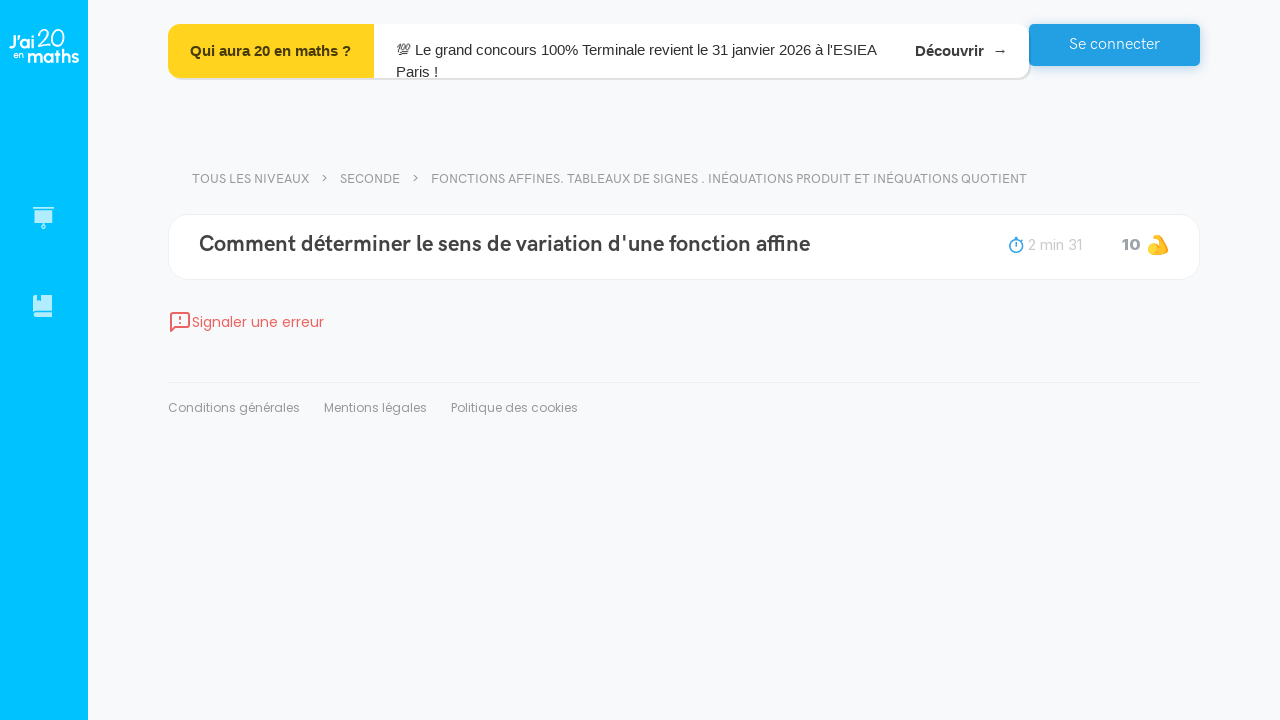

--- FILE ---
content_type: text/html; charset=utf-8
request_url: https://www.jai20enmaths.com/seconde/fonctions-affines-tableaux-de-signes-inequations-produit-et-inequations-quotient/comment-determiner-le-sens-de-variation-dune-fonction-affine
body_size: 56523
content:
<!doctype html><html lang="fr" class="notranslate" translate="no" data-reactroot=""><head><title data-rh="true">Comment déterminer le sens de variation d&#x27;une fonction affine - Fonctions affines. Tableaux de signes . Inéquations produit et Inéquations quotient - Seconde - J&#x27;ai 20 en maths</title><meta charSet="utf-8"/><meta name="google" content="notranslate"/><meta name="viewport" content="width=device-width, initial-scale=1, shrink-to-fit=no"/><link rel="apple-touch-icon" sizes="180x180" href="/apple-touch-icon.png"/><link rel="icon" type="image/png" sizes="96x96" href="/favicon-96x96.png"/><link rel="manifest" href="/site.webmanifest"/><link data-chunk="bundle" rel="stylesheet" href="/bundle.9d5c6e7dbd4d9e2a6f59.css"/><link data-chunk="shared-components-AppLayout" rel="stylesheet" href="/2966.fe90d9e80aa4a342c233.css"/><link data-chunk="DocumentPage" rel="stylesheet" href="/3038.1cef989046cb64c49798.css"/><script>
            window.__PRELOADED_STATE__ = {"schoolLevels":{"schoolLevels":[{"_id":"619e27b8969f1b00088bcfa2","rank":0,"slug":"5eme","shortName":"5ème","name":"5ème","seo":{"h1":"Tous les chapitres du programme de maths en 5ème : exercices avec corrections et explications en vidéo.","title":"Maths 5ème Programme - Collège","description":"Retrouve tous les chapitres de maths de 5ème pour réviser ton prochain contrôle ! ✅ Conforme au programme de l'Education Nationale.","footer":"","_id":"61a73e6b685a89000772bcab"},"__v":18,"planningConfiguration":{"recommendedTimePerDay":1800,"recommendedNumberOfDays":7,"_id":"63aca62a1d7085f779e8c9b6","featureEnabled":true},"chapters":[{"_id":"62af22cd9da70026e9cd24e8","slug":"enchainement-d-operations","title":"Enchaînement d'opérations","published":true},{"_id":"6263f85c1c7b4019a0c9b42e","slug":"decouverte-des-nombres-relatifs","title":"Découverte des nombres relatifs","published":true},{"_id":"61a0ebb8e1e6850007c7946d","slug":"geometrie-du-triangle-inegalite-triangulaire","title":"Géométrie du triangle : Inégalité triangulaire","published":true},{"_id":"64bfa5d0f2a57a6ed98a93c6","slug":"geometrie-du-triangle-hauteurs-et-mediatrices-d-un-triangle","title":"Géométrie du triangle : hauteurs et médiatrices d'un triangle","published":true},{"_id":"64c7b5798c8e717b28606d52","slug":"geometrie-du-triangle-somme-des-angles-d-un-triangle","title":"Géométrie du triangle : Somme des angles d'un triangle","published":true},{"_id":"620d3d967526fd00d711e118","slug":"additionner-des-nombres-relatifs","title":"Additionner des nombres relatifs","published":true},{"_id":"619f7d41e1e6850007c779d9","slug":"additionner-et-soustraire-des-nombres-relatifs","title":"Additionner et soustraire des nombres relatifs","published":true},{"_id":"623c89c187f67100e4d5e0fb","slug":"arithmetique","title":"Arithmétique","published":true},{"_id":"627ba9a1e0c7bd364b6026dc","slug":"calcul-litteral","title":"Calcul littéral","published":true},{"_id":"6342896d9ec4c0460ce8c8fb","slug":"rappel-symetrie-axiale","title":"Rappel : Symétrie axiale","published":true},{"_id":"64b7bf64f2a57ada6689f965","slug":"la-symetrie-centrale","title":"La symétrie centrale","published":true},{"_id":"643290b14ff3e7c12cb308b9","slug":"nombres-en-ecriture-fractionnaire","title":"Nombres en écriture fractionnaire","published":true},{"_id":"6444f4465278c4a8da9bd6a4","slug":"les-parallelogrammes","title":"Les parallélogrammes","published":true},{"_id":"64857fc62c7f987a954f4a5b","slug":"proportionnalite","title":"Proportionnalité","published":true},{"_id":"649833213c45d21ac50586b3","slug":"pourcentages","title":"Pourcentages","published":true},{"_id":"64bfba73f2a57a9f2b8a9b49","slug":"perimetres-et-aires","title":"Périmètres et aires","published":true},{"_id":"64d9fb40935ea76c78768549","slug":"statistiques","title":"Statistiques","published":true},{"_id":"64da02c1935ea7711d768ab4","slug":"angles-et-parallelisme","title":"Angles et parallélisme","published":true},{"_id":"6538d988f8a4a71ec66d5cdd","slug":"prisme-droit-et-cylindre","title":"Prisme droit et cylindre","published":true},{"_id":"65967d8589946c45af345218","slug":"programmation-scratch","title":"Programmation : SCRATCH","published":true}],"stage":"collegeLycee","parent":null,"accessible":true,"published":true},{"_id":"5f084c265748520006cc96a3","rank":1,"slug":"4eme","shortName":"4ème","name":"4ème","planningConfiguration":{"recommendedNumberOfDays":7,"recommendedTimePerDay":1800,"_id":"690292ada1f4a56acbc0d569","featureEnabled":true},"__v":28,"seo":{"footer":"L'intégralité du programme de Maths pour la classe de 4ème se trouve sur J'ai 20 en maths. Le premier chapitre est dédié à des révisions de l'année de 5ème, sur l'addition et la soustraction des nombres relatifs. Le chapitre suivant aborde la multiplication et la division de nombres relatifs. L'élève apprendra ensuite comment additionner et soustraire des nombres rationnels, les fractions. Le professeur Younss Messoudi, de J'ai 20 en maths, vous explique en vidéo comment réaliser la multiplication et la division des fractions. Il pourra réviser durant son année de 4ème en mathématiques le théorème de Pythagore avec sa réciproque. Des exercices corrigés sur les puissances vont l'aider à réviser ses contrôles et viser le 20\u002F20 ! L'élève va aussi trouver des exercices pour préparer ses DS avec les puissances (exposants positifs, négatifs...). Direction les équations pour tester les égalités, savoir résoudre des équations avec des exercices. Sur quadrillage et sans quadrillage, votre enfant va apprendre à construire un point par translation et en définir ses propriétés. Sous forme de problèmes, les élèves de 4ème vont pouvoir découvrir le calcul du volume d'un cône et réaliser le patron d'une pyramide. Les derniers chapitres de l'année vont porter sur le calcul littéral, les triangles semblables et les pourcentages. Avec toutes ces vidéos, ces exercices corrigés et ces QCM, les élèves auront tout pour réussir leur année à coup sûr !","description":"Retrouvez les chapitres de maths de 4ème conformes aux programmes de l'éducation nationale : Pythagore, statistiques, nombres rationnels, fractions… À réviser en vidéo avec des exercices corrigés.","title":"Maths 4ème programme - Quatrième","h1":"Tout pour réviser les chapitres de maths de 4ème : exercices corrigés et vidéos.","_id":"5f5147c60a7943001aad460e"},"chapters":[{"_id":"5f087c065748520006cc970f","slug":"rappels-additionner-et-soustraire-des-nombres-relatifs","title":"Rappels : Additionner et soustraire des nombres relatifs","published":true},{"_id":"5f520b580a7943001aad4e06","slug":"multiplier-et-diviser-des-nombres-relatifs","title":"Multiplier et diviser des nombres relatifs","published":true},{"_id":"5f687af40a7943001aafa7b8","slug":"additionner-et-soustraire-des-nombres-rationnels-fractions","title":"Additionner et soustraire des nombres rationnels (fractions) ","published":true},{"_id":"5f63dbe70a7943001aaf6daf","slug":"multiplier-des-nombres-rationnels-fractions","title":"Multiplier des nombres rationnels (fractions)","published":true},{"_id":"5fb24f051a64b3001acd9c46","slug":"diviser-des-nombres-rationnels-fractions","title":"Diviser des nombres rationnels (fractions)","published":true},{"_id":"5fd3b73686c8a5001b33a736","slug":"priorite-de-calculs-avec-les-nombres-rationnels-fractions","title":"\tPriorité de calculs avec les nombres rationnels ( fractions)","published":true},{"_id":"5f807a709a7e5c0011f85676","slug":"theoreme-de-pythagore-et-sa-reciproque","title":"Théorème de Pythagore et sa réciproque","published":true},{"_id":"623312abb84dcd00d7b0bade","slug":"puissances","title":"Puissances","published":true},{"_id":"5fe45d5a86c8a5001b34ab3e","slug":"proportionnalite","title":"Proportionnalité","published":true},{"_id":"61eb12211c3df500e4985e39","slug":"pourcentages","title":"Pourcentages","published":true},{"_id":"62331b36b84dcd00d7b0caf2","slug":"statistiques","title":"Statistiques","published":true},{"_id":"61e076e67e05e0000864ffe2","slug":"equations","title":"Équations","published":true},{"_id":"5fb5964d1a64b3001acdf602","slug":"translation-et-rotation","title":"Translation et rotation","published":true},{"_id":"5fb596901a64b3001acdf606","slug":"pyramides-et-cones","title":"Pyramides et cônes","published":true},{"_id":"62331325b84dcd00d7b0bbca","slug":"probabilites","title":"Probabilités","published":true},{"_id":"5fc2a98386c8a5001b31eb90","slug":"calcul-litteral","title":"Calcul littéral","published":true},{"_id":"5fd5e6a786c8a5001b33d469","slug":"triangles-semblables","title":"Triangles semblables","published":true},{"_id":"5ffc1f7286c8a5001b366cfe","slug":"notion-de-grandeur-quotient-et-produit","title":"Notion de grandeur quotient et produit","published":true},{"_id":"5ff73d6e86c8a5001b35e06b","slug":"test","title":"Test","published":false}],"stage":"collegeLycee","parent":null,"accessible":true,"published":true},{"_id":"5cb34c6f45012d001090ff55","rank":2,"slug":"3eme","shortName":"3ème","name":"3ème","__v":29,"planningConfiguration":{"recommendedNumberOfDays":7,"recommendedTimePerDay":1800,"_id":"690292ada1f4a54cd2c0d56d","featureEnabled":true},"seo":{"footer":"En troisième, on retrouve des notions essentielles de mathématiques pour terminer le collège. Durant l'année, plusieurs thèmes seront abordés : le théorème de Pythagore et sa réciproque, la géométrie dans le triangle et le théorème de Thalès. Le professeur de J'ai 20 en maths présente aussi la contraposée du théorème de Thalès pour que l'élève réussisse ses exercices. Vient ensuite le chapitre sur les puissances. On retrouve des exercices pour s'entraîner à manipuler les puissances de 10 et donner une écriture scientifique d'un nombre décimal. Dans le thème du développement et de la factorisation, des notions fondamentales sont présentées : les identités remarquables, la double distributivité et les facteurs communs. La suite du programme concerne les fonctions linéaires et les fonctions affines. En vidéo, le professeur va donner à l'élève les clés pour calculer une image et trouver son antécédent. Le chapitre sur les statistiques regroupe des vidéos et exercices sur l'étendue et la médiane d'une série tandis qu'un autre chapitre sera consacré aux pourcentages. Les élèves de 3ème préparent leur examen avec des exercices type brevet, entre autres sur les thèmes des triangles semblables et les homothéties. Pour terminer l'année, les chapitres de géométrie dans l'espace et des nombres en écrites fractionnaires vont aider les élèves de troisième à obtenir le brevet en mathématiques.","description":"Découvrez tous les chapitres de troisième pour préparer le brevet des collèges : théorème de Pythagore, statistiques, image et antécédents, fractions… Chaque notion est présentée en vidéo et se travaille avec des exercices corrigés.","title":"Maths 3ème programme - Troisième","h1":"Cours en vidéo et exercices de maths pour la 3ème.","_id":"5f393f4cf1ae44001a5d2065"},"chapters":[{"_id":"5de939e32c71a4001080f28d","slug":"nombres-en-ecritures-fractionnaires","title":"Nombres en écritures fractionnaires","published":true},{"_id":"5cb34c9745012d001090ff56","slug":"theoreme-de-pythagore-et-sa-reciproque","title":"Théorème de Pythagore et sa réciproque","published":true},{"_id":"6032c2573571c0001a5f7e63","slug":"triangles-semblables","title":"Triangles semblables","published":true},{"_id":"5cc88d34ba651200103c850a","slug":"theoreme-de-thales-et-sa-reciproque","title":"Théorème de Thalès et sa réciproque","published":true},{"_id":"5cd85718410bd40010c59b5e","slug":"trigonometrie-dans-le-triangle-rectangle","title":"Trigonométrie dans le triangle rectangle","published":true},{"_id":"5cdc63cd410bd40010c5a399","slug":"puissances","title":"Puissances","published":true},{"_id":"5d458e976390cc00127963cc","slug":"developpement-et-factorisation","title":"Développement et factorisation","published":true},{"_id":"5cc5f525ba651200103c803f","slug":"equations-et-programme-de-calculs","title":"Équations et programme de calculs","published":true},{"_id":"5d458e556390cc00127963cb","slug":"inequations","title":"Inéquations","published":true},{"_id":"5d089471fb25ab0010c8b987","slug":"notions-de-fonctions","title":"Notions de fonctions","published":true},{"_id":"5ce59c24fb25ab0010c87689","slug":"fonction-lineaire","title":"Fonction linéaire","published":true},{"_id":"5d29d9f10cf55900117e1f6f","slug":"fonction-affine","title":"Fonction affine","published":true},{"_id":"5ce6af87fb25ab0010c87859","slug":"arithmetique","title":"Arithmétique","published":true},{"_id":"5d112230fb25ab0010c8c687","slug":"statistiques","title":"Statistiques","published":true},{"_id":"604d135a3571c0001a60d929","slug":"probabilites","title":"Probabilités","published":true},{"_id":"61df3b017e05e0000864e14f","slug":"la-proportionnalite-et-les-ratios","title":"La proportionnalité et les ratios","published":true},{"_id":"61df39b27e05e0000864dc7d","slug":"pourcentages","title":"Pourcentages","published":true},{"_id":"5d39556c0cf55900117e3d57","slug":"homotheties-agrandissement-et-reduction","title":"Homothéties ( Agrandissement et réduction)","published":true},{"_id":"5d3953890cf55900117e3d48","slug":"geometrie-dans-l-espace-et-sections","title":"Géométrie dans l'espace et sections","published":true},{"_id":"61e5c50a7e05e0000865e6aa","slug":"vitesse-distance-et-temps","title":"Vitesse-distance et temps","published":true}],"stage":"collegeLycee","parent":null,"accessible":true,"published":true},{"_id":"5a3d87cd8e4da500112e7c93","rank":3,"slug":"seconde","shortName":"Seconde","name":"Seconde","__v":24,"planningConfiguration":{"recommendedNumberOfDays":7,"recommendedTimePerDay":2700,"_id":"690292ada1f4a54631c0d56f","featureEnabled":true},"seo":{"description":"Retrouvez tous les chapitres de maths de la classe de seconde, l'entrée au lycée ! Fonction inverse, géométrie plane, fonctions affines et polynômes du 2nd degré... Le tout expliqué en vidéo et à appliquer avec des exercices corrigés.","title":"Maths seconde programme - 2nde","footer":"Choisissez le chapitre à réviser en classe de seconde. L'année commence par des révisions de l'année précédente avec les chapitres sur les intervalles, valeurs absolues et les ensembles de nombres. Vient ensuite le chapitre sur le calcul littéral pour apprendre à développer les identités remarquables, factoriser et développer sans se tromper. Un autre chapitre est consacré au calcul numérique : puissances, racines carrées et calcul fractionnaire. On peut retrouver des vidéos pour comprendre la méthode des calculs numériques avec des racines carrées et des exercices corrigés sur les fractions. Le chapitre suivant regroupe les notions liées aux vecteurs. L'objectif est d'apprendre à utiliser la relation de Chasles, trouver les coordonnées de points et déterminer la nature d'un triangle. En mathématiques, l'année de 2nde est aussi l'occasion d'introduire de nouvelles notions du programme : les fonctions inverses, racine carrée et homographique. Un autre chapitre permet aux élèves de seconde de réviser les équations cartésiennes d'une droite et les systèmes linéaires. Le professeur de J'ai 20 en maths présente ensuite un thème dédié aux informations chiffrées : coefficient multiplicateur, taux réciproque ou bien taux d'évolution. Équations et inéquations rappellent des notions de classe de 3ème et le dernier chapitre portera sur les nombres entiers et premiers. L'objectif ? Démontrer qu'un nombre est premier ou non et décomposer un produit en facteurs multiples.","h1":"Cours vidéo, exercices corrigés et exercices type contrôle de maths pour la seconde.","_id":"5f39417bf1ae44001a5d260f"},"chapters":[{"_id":"5b509d25e5bcf4000f122ea1","slug":"ensembles-de-nombres-intervalles-et-valeurs-absolues","title":"Ensembles de nombres, intervalles et valeurs absolues","published":true},{"_id":"5d0cfe38fb25ab0010c8bf96","slug":"calcul-litteral-developpement-factorisation-identites-remarquables","title":"Calcul littéral :  développement, factorisation, identités remarquables","published":true},{"_id":"5caa10ad45012d001090ee8e","slug":"calcul-numerique-les-puissances-le-calcul-fractionnaire-et-les-racines-carrees","title":"Calcul numérique : les puissances, le calcul fractionnaire et les racines carrées","published":true},{"_id":"5cc5f918ba651200103c8044","slug":"equations-et-inequations","title":"Equations et inéquations ","published":true},{"_id":"5d8d1decbf269a001017021f","slug":"geometrie-plane-orthogonalite-trigonometrie","title":"Géométrie plane : Orthogonalité, Trigonométrie ","published":true},{"_id":"5b0d3a5033467200119763df","slug":"vecteurs-du-plan-premiere-partie","title":"Vecteurs du plan : première Partie","published":true},{"_id":"5b0d3a6e33467200119763e0","slug":"vecteurs-du-plan-deuxieme-partie-geometrie-analytique-coordonnees-des-vecteurs-dans-une-base-orthonormee","title":"Vecteurs du plan : deuxième partie Géométrie analytique . Coordonnées des vecteurs dans une base orthonormée","published":true},{"_id":"5b3902a1e5bcf4000f122411","slug":"variations-et-extremums-des-fonctions-lecture-graphique-fonctions-paires-et-impaires","title":"Variations et extremums des fonctions. Lecture graphique . Fonctions paires et impaires","published":true},{"_id":"5a3d88818e4da500112e7c95","slug":"fonctions-affines-tableaux-de-signes-inequations-produit-et-inequations-quotient","title":"Fonctions affines. Tableaux de signes . Inéquations produit et Inéquations quotient","published":true},{"_id":"5b06a31b3346720011976139","slug":"fonction-de-reference-la-fonction-carree-fleftxrightx2","title":"Fonction de référence : La fonction carrée $f\\left(x\\right)=x^{2}$","published":true},{"_id":"5b0064b8d9364d0010f24529","slug":"fonction-polynome-du-second-degre-fleftxrightax2-bxc","title":"Fonction polynôme du second degré : $f\\left(x\\right)=ax^{2} +bx+c$ ","published":false},{"_id":"5ef104eb685183000722d32b","slug":"fonction-de-reference-la-fonction-racine-carree-fleftxrightsqrtx","title":"Fonction de référence : La fonction racine carrée $f\\left(x\\right)=\\sqrt{x}$","published":true},{"_id":"5b07081f334672001197614b","slug":"fonction-de-reference-la-fonction-inverse-fleftxrightfrac1x","title":"Fonction de référence : la fonction inverse $f\\left(x\\right)=\\frac{1}{x}$","published":true},{"_id":"5fdbbac286c8a5001b3448fd","slug":"fonction-de-reference-la-fonction-racine-cube-fleftxrightx3","title":"Fonction de référence : La fonction racine cube $f\\left(x\\right)=x^{3}$","published":true},{"_id":"5b052f2dd9364d0010f24564","slug":"fonction-homographique-fleftxrightfracaxbcxd","title":"Fonction homographique : $f\\left(x\\right)=\\frac{ax+b}{cx+d} $","published":true},{"_id":"5ca71bf745012d001090ea88","slug":"information-chiffree","title":"Information chiffrée","published":true},{"_id":"5b48fb2fe5bcf4000f122ac5","slug":"statistiques","title":"Statistiques","published":true},{"_id":"5b58557de5bcf4000f122f02","slug":"probabilites","title":"Probabilités","published":true},{"_id":"5cc5dea5ba651200103c8005","slug":"equations-cartesiennes-d-une-droite-et-les-systemes-lineaires","title":"Équations cartésiennes d'une droite  et les systèmes linéaires ","published":true},{"_id":"5cceecd5ba651200103c8f4f","slug":"nombres-entiers-et-nombres-premiers-arithmetique","title":"Nombres entiers et nombres premiers : arithmétique","published":true},{"_id":"5b545299e5bcf4000f122ed7","slug":"intervalle-de-fluctuation-et-intervalle-de-confiance","title":"Intervalle de fluctuation et intervalle de confiance","published":false}],"stage":"collegeLycee","parent":null,"accessible":true,"published":true},{"_id":"5f2817916c11759bdab0240f","name":"1ère","shortName":"1ère","slug":"1ere","rank":3,"seo":{"footer":"","description":"","h1":"","title":"","_id":"64c3bd0bf2a57ab2f58ad732"},"chapters":[],"stage":"collegeLycee","parent":null,"accessible":true,"published":true,"children":[{"_id":"5869180622e8a6f4f5207466","name":"1ère Spécialité","shortName":"Spécialité","slug":"1ere-specialite","rank":4,"__v":17,"planningConfiguration":{"recommendedTimePerDay":3600,"recommendedNumberOfDays":7,"_id":"687c03249b34414c232eb508","featureEnabled":true},"seo":{"h1":"Vidéos, exercices corrigés et type DS pour la 1ère Spécialité mathématiques.","title":"Maths 1ère spécialité programme - Première","description":"Tous les chapitres du nouveau programme de 1ère Spécialité Maths pour réviser. Au programme de la première : exercices corrigés, vidéos explicatives et exercices type contrôle. Toutes les notions fondamentales sont expliquées.","footer":"Les 1ères Spécialité Maths peuvent retrouver le programme de la réforme en vidéos, exercices corrigés et exercices type devoir. Le premier chapitre à travailler concerne le discriminant, le second degré et la forme canonique. Deux thèmes sont dédiés à la dérivation : dérivation usuelle, produit u x v, vecteur directeur, étude du sens de variation et lecture graphique... Les équations avec cosinus et sinus se trouvent dans le chapitre sur les fonctions trigonométriques. Si un lycéen ne comprend pas le produit scalaire, il peut trouver des vidéos et exercices sur le sujet adaptés à son niveau. Réviser la formule d'AL-KASHI n'a jamais été aussi simple en 1ère Spé Maths ! L'objectif des chapitres suivants est de calculer les termes de suites explicites, récurrentes, arithmétiques et géométriques. Pour la fin de l'année, les Premières Spécialité travailleront les probabilités conditionnelles et apprendront à déterminer si deux événements sont indépendants. Pour cela, ils pourront se servir des arbres pondérés et des formules sur les probabilités totales. Le dernier chapitre est consacré aux variables aléatoires. Des exercices sous forme de problèmes inciteront les élèves à maîtriser l'écart type et l'espérance d'une série de données.","_id":"5f3940c3f1ae44001a5d21fe"},"chapters":[{"_id":"687bff3a9b3441319a2eacd4","slug":"font-colorredb-epreuve-anticipee-de-mathematiques-bac-2026-sujet-0-b-font","title":"\u003CFONT color=\"red\"\u003E\u003Cb\u003E  Épreuve anticipée de mathématiques (Bac 2026) Sujet 0\u003C\u002Fb\u003E\u003C\u002FFONT\u003E","published":true},{"_id":"5f96fdca9a7e5c0011fa0704","slug":"second-degre-partie-1-forme-canonique-forme-factorisee-redtextsans-la-notion-de-discriminant","title":"Second degré (partie 1) : forme canonique, forme factorisée (sans la notion de discriminant)","published":true},{"_id":"58691946c892f5165491657c","title":"Second degré (partie 2) : introduction et utilisation de la notion du discriminant","slug":"second-degre-partie-2-purpletextintroduction-et-utilisation-de-la-notion-du-discriminant","published":true},{"_id":"59672dcac4a7f80013c592f9","slug":"geometrie-reperee-equation-de-droite-vecteur-normal-et-equation-de-cercle","title":"Géométrie repérée : équation de droite, vecteur normal et équation de cercle","published":true},{"_id":"589f2be3a6b4cbd87f7e92be","title":"Dérivation","slug":"derivation","published":true},{"_id":"5dd19c43f9b95000106a4143","title":"Applications de la dérivation","slug":"applications-de-la-derivation","published":true},{"_id":"59672de1c4a7f80013c592fc","slug":"fonctions-trigonometriques","title":"Fonctions trigonométriques","published":true},{"_id":"59672deac4a7f80013c592fd","slug":"statistiques","title":"Statistiques","published":true},{"_id":"59672dfec4a7f80013c592ff","slug":"produit-scalaire","title":"Produit scalaire","published":true},{"_id":"59672e16c4a7f80013c59300","slug":"premieres-notions-sur-les-suites-numeriques","title":"Premières notions sur les suites numériques","published":true},{"_id":"59672e21c4a7f80013c59301","slug":"suites-arithmetiques-et-geometriques","title":"Suites arithmétiques et géométriques","published":true},{"_id":"5cf6e13ffb25ab0010c897fc","title":"Fonction exponentielle","slug":"fonction-exponentielle","published":true},{"_id":"5d107e25fb25ab0010c8c63e","title":"Probabilités conditionnelles et indépendance","slug":"probabilites-conditionnelles-et-independance","published":true},{"_id":"5d2cc9cc0cf55900117e2545","slug":"variables-aleatoires","title":"Variables aléatoires","published":true},{"_id":"59672dbec4a7f80013c592f8","slug":"variations-des-fonctions-associees","title":"Variations des fonctions associées","published":false},{"_id":"59672dd0c4a7f80013c592fa","slug":"angles-orientes","title":"Angles orientés","published":true},{"_id":"59672df1c4a7f80013c592fe","slug":"probabilites","title":"Probabilités","published":false},{"_id":"5dd30d83c1b17c0011722dfc","slug":"algorithmes-et-language-python","title":"Algorithmes et language Python","published":false}],"stage":"collegeLycee","parent":"5f2817916c11759bdab0240f","accessible":true,"published":true},{"_id":"631b91ac23d42975f443abaf","seo":{"footer":"","h1":"","title":"","_id":"631b91ac23d4290a3843abb0"},"rank":5,"slug":"1ere-enseignement-scientifique","shortName":"Enseignement scientifique","name":"1ère Enseignement Scientifique ","planningConfiguration":{"recommendedNumberOfDays":7,"recommendedTimePerDay":3600,"_id":"5e6eabd6b0c39a00109d3a01","featureEnabled":true},"__v":6,"chapters":[{"_id":"6883f5ca724aed523845a9c6","slug":"font-colorredb-epreuve-anticipee-de-mathematiques-bac-2026-sujet-0-enseignement-specifique-b-font","title":"\u003CFONT color=\"red\"\u003E\u003Cb\u003E  Épreuve anticipée de mathématiques (Bac 2026) Sujet 0 ENSEIGNEMENT Spécifique\u003C\u002Fb\u003E\u003C\u002FFONT\u003E","published":true},{"_id":"644d26fd2f96f45963315f4b","slug":"fonctions-affines","title":"Fonctions affines","published":true},{"_id":"644e904f2f96f4618c319ade","slug":"suites-arithmetiques","title":"Suites arithmétiques","published":true},{"_id":"644c27c12f96f4323a312c8a","slug":"suites-geometriques","title":"Suites géométriques","published":true},{"_id":"631b91e623d4294f8043ac52","slug":"derivation-et-variations-globales","title":"Dérivation et variations globales","published":true},{"_id":"644eb2582f96f4b9f931ad96","slug":"fonctions-exponentielles","title":"Fonctions exponentielles","published":true},{"_id":"646a3dbfd8d41531c0618c01","slug":"phenomenes-aleatoires-probabilites-conditionnelles","title":"Phénomènes aléatoires : probabilités conditionnelles","published":true},{"_id":"64de7c58935ea7aa0e777caf","slug":"information-chiffree","title":"Information chiffrée","published":true}],"stage":"collegeLycee","parent":"5f2817916c11759bdab0240f","accessible":true,"published":true},{"_id":"5f23f32c325acd0007af495b","rank":6,"slug":"1ere-sti2d","shortName":"STI2D","name":"1ère STI2D","__v":2,"planningConfiguration":{"recommendedTimePerDay":3600,"recommendedNumberOfDays":7,"_id":"5fa5af089a7e5c0011fc152f","featureEnabled":true},"seo":{"h1":"Révisions en vidéo et exercices corrigés de maths pour la 1ère STI2D.","title":"Maths 1ère STI2D - Programme","description":"Tout pour réviser les maths de 1ère STI2D. Notions fondamentales en vidéo, exercices et exercices types E3C. Conforme au programme de l'éducation nationale et réalisé par des profs de mathématiques.","footer":"En 1ère STI2D, le programme de l'année commence par deux chapitres sur les automatismes. Plusieurs notions seront travaillées : proportions, calcul numérique et algébrique, taux d'évolution et pourcentage. Les fonctions seront travaillées dans 3 chapitres dédiés. L'élève pourra trouver graphiquement une équation de droite puis réviser les taux de variation avant de passer au chapitre sur les polynômes du 2n degré. Difficile de trouver comment déterminer l'axe d'une fonction ? Le professeur de J'ai 20 en maths apporte son aide grâce aux vidéos et aux exercices corrigés. Autres notions importantes de la classe de 1ère STI2D : les probabilités conditionnelles. Les tableaux croisés d'effectifs facilitent la résolution des exercices type E3C. Les variables aléatoires font partie du dernier chapitre. L'objectif est d'apprendre à calculer une espérance, déterminer une loi de Bernouilli et répéter des épreuves aléatoires de Bernouilli. Pour terminer, les enseignements de spécialité approfondissent des notions telles que les primitives, la trigonométrie ou bien le produit scalaire. ","_id":"5f3940cef1ae44001a5d2236"},"chapters":[{"_id":"5dc5c57c0027c9001145e880","slug":"automatismes-proportions-pourcentages-et-taux-d-evolution","title":"Automatismes : proportions, pourcentages et taux d'évolution","published":true},{"_id":"5dc5c92f0027c9001145e89c","slug":"automatismes-calcul-numerique-et-algebrique","title":"Automatismes : calcul numérique et algébrique  ","published":true},{"_id":"63d6d78fc56935153446c993","slug":"automatismes-qcm-bilan-pour-les-controles-en-classe","title":"Automatismes : QCM bilan pour les contrôles en classe","published":true},{"_id":"5dbc45792b9fc30010cf6458","slug":"suites-numeriques","title":"Suites numériques","published":true},{"_id":"5e7770224d9efa001072853d","slug":"generalites-sur-les-fonctions","title":"Généralités sur les fonctions","published":true},{"_id":"5e5cc2f0feec61001055bc4c","slug":"fonctions-polynomes-de-degre-2","title":"Fonctions polynômes de degré 2","published":true},{"_id":"5e7a334c4d9efa0010729210","slug":"fonctions-polynomes-de-degre-3","title":"Fonctions polynômes de degré 3","published":true},{"_id":"5dbefa532b9fc30010cf6c2f","slug":"derivation","title":"Dérivation","published":true},{"_id":"5e5eb78efeec61001055cad8","slug":"probabilites-conditionnelles","title":"Probabilités conditionnelles ","published":true},{"_id":"5e6eac13b0c39a00109d3a2f","slug":"variables-aleatoires","title":"Variables aléatoires","published":true}],"stage":"collegeLycee","parent":"5f2817916c11759bdab0240f","accessible":true,"published":true,"children":[{"_id":"5f3a471707718c89b8d5f952","rank":6,"slug":"1ere-sti2d-enseignement-de-specialite","shortName":"Enseignement de spécialité","name":"1ère STI2D - Enseignement de spécialité","__v":4,"seo":{"h1":"Tous les cours de l'enseignement de spécialité maths en 1ère STI2D.","title":"Maths 1ère STI2D - Enseignement de spécialité","description":"","footer":"","_id":"5f3940cef1ae44001a5d2236"},"chapters":[{"_id":"5fa5557b9a7e5c0011fbd654","slug":"derivation-partie-enseignement-de-specialite","title":"Dérivation : Partie enseignement de spécialité","published":true},{"_id":"5f243141325acd0007af5319","slug":"primitives","title":"Primitives","published":true},{"_id":"5f243160325acd0007af531d","slug":"trigonometrie","title":"Trigonométrie","published":true},{"_id":"5f24316f325acd0007af531f","slug":"produit-scalaire","title":"Produit scalaire","published":true},{"_id":"5f73444b0a7943001ab0f1c7","slug":"les-fonctions-circulaires-ou-les-fonctions-trigonometriques","title":"Les fonctions circulaires ou les fonctions trigonométriques","published":true},{"_id":"5fa5aa5d9a7e5c0011fc0d24","slug":"les-nombres-complexes","title":"Les nombres complexes","published":true}],"stage":"collegeLycee","parent":"5f23f32c325acd0007af495b","accessible":true,"published":true}]},{"_id":"5e905294ef087568a346310d","rank":7,"slug":"1ere-stmg","shortName":"STMG","name":"1ère STMG","__v":8,"planningConfiguration":{"recommendedNumberOfDays":7,"recommendedTimePerDay":1800,"_id":"690292ada1f4a5665dc0d57a","featureEnabled":true},"seo":{"h1":"","title":"","description":"","footer":"","_id":"5f3940b4f1ae44001a5d21ca"},"chapters":[{"_id":"5dc5c92f0027c9001145e89c","slug":"automatismes-calcul-numerique-et-algebrique","title":"Automatismes : calcul numérique et algébrique  ","published":true},{"_id":"5dc5c57c0027c9001145e880","slug":"automatismes-proportions-pourcentages-et-taux-d-evolution","title":"Automatismes : proportions, pourcentages et taux d'évolution","published":true},{"_id":"5dbc45792b9fc30010cf6458","slug":"suites-numeriques","title":"Suites numériques","published":true},{"_id":"5e7770224d9efa001072853d","slug":"generalites-sur-les-fonctions","title":"Généralités sur les fonctions","published":true},{"_id":"5e5cc2f0feec61001055bc4c","slug":"fonctions-polynomes-de-degre-2","title":"Fonctions polynômes de degré 2","published":true},{"_id":"5e7a334c4d9efa0010729210","slug":"fonctions-polynomes-de-degre-3","title":"Fonctions polynômes de degré 3","published":true},{"_id":"5dbefa532b9fc30010cf6c2f","slug":"derivation","title":"Dérivation","published":true},{"_id":"5e5eb78efeec61001055cad8","slug":"probabilites-conditionnelles","title":"Probabilités conditionnelles ","published":true},{"_id":"5e6eac13b0c39a00109d3a2f","slug":"variables-aleatoires","title":"Variables aléatoires","published":true}],"stage":"collegeLycee","parent":"5f2817916c11759bdab0240f","accessible":true,"published":true},{"_id":"5e92f4a149a1b3881518251b","rank":7,"slug":"1ere-st2s","shortName":"ST2S","name":"1ère ST2S","__v":8,"planningConfiguration":{"recommendedNumberOfDays":7,"recommendedTimePerDay":2700,"_id":"690292ada1f4a5e55bc0d57c","featureEnabled":true},"seo":{"footer":"","description":"","title":"","h1":"","_id":"5f3940dbf1ae44001a5d2269"},"chapters":[{"_id":"5dc5c57c0027c9001145e880","slug":"automatismes-proportions-pourcentages-et-taux-d-evolution","title":"Automatismes : proportions, pourcentages et taux d'évolution","published":true},{"_id":"5dc5c92f0027c9001145e89c","slug":"automatismes-calcul-numerique-et-algebrique","title":"Automatismes : calcul numérique et algébrique  ","published":true},{"_id":"5dbc45792b9fc30010cf6458","slug":"suites-numeriques","title":"Suites numériques","published":true},{"_id":"5e7770224d9efa001072853d","slug":"generalites-sur-les-fonctions","title":"Généralités sur les fonctions","published":true},{"_id":"5e5cc2f0feec61001055bc4c","slug":"fonctions-polynomes-de-degre-2","title":"Fonctions polynômes de degré 2","published":true},{"_id":"5e7a334c4d9efa0010729210","slug":"fonctions-polynomes-de-degre-3","title":"Fonctions polynômes de degré 3","published":true},{"_id":"5dbefa532b9fc30010cf6c2f","slug":"derivation","title":"Dérivation","published":true},{"_id":"5e5eb78efeec61001055cad8","slug":"probabilites-conditionnelles","title":"Probabilités conditionnelles ","published":true},{"_id":"5e6eac13b0c39a00109d3a2f","slug":"variables-aleatoires","title":"Variables aléatoires","published":true}],"stage":"collegeLycee","parent":"5f2817916c11759bdab0240f","accessible":true,"published":true},{"_id":"5dbc453c2b9fc30010cf6457","rank":8,"slug":"1ere-stl","shortName":"STL","name":"1ère STL","__v":8,"planningConfiguration":{"recommendedNumberOfDays":7,"recommendedTimePerDay":2700,"_id":"690292ada1f4a5912bc0d57e","featureEnabled":true},"seo":{"footer":"","description":"","title":"","h1":"","_id":"5f3940e4f1ae44001a5d229e"},"chapters":[{"_id":"5dc5c57c0027c9001145e880","slug":"automatismes-proportions-pourcentages-et-taux-d-evolution","title":"Automatismes : proportions, pourcentages et taux d'évolution","published":true},{"_id":"5dc5c92f0027c9001145e89c","slug":"automatismes-calcul-numerique-et-algebrique","title":"Automatismes : calcul numérique et algébrique  ","published":true},{"_id":"5dbc45792b9fc30010cf6458","slug":"suites-numeriques","title":"Suites numériques","published":true},{"_id":"5e7770224d9efa001072853d","slug":"generalites-sur-les-fonctions","title":"Généralités sur les fonctions","published":true},{"_id":"5e5cc2f0feec61001055bc4c","slug":"fonctions-polynomes-de-degre-2","title":"Fonctions polynômes de degré 2","published":true},{"_id":"5e7a334c4d9efa0010729210","slug":"fonctions-polynomes-de-degre-3","title":"Fonctions polynômes de degré 3","published":true},{"_id":"5dbefa532b9fc30010cf6c2f","slug":"derivation","title":"Dérivation","published":true},{"_id":"5e5eb78efeec61001055cad8","slug":"probabilites-conditionnelles","title":"Probabilités conditionnelles ","published":true},{"_id":"5e6eac13b0c39a00109d3a2f","slug":"variables-aleatoires","title":"Variables aléatoires","published":true}],"stage":"collegeLycee","parent":"5f2817916c11759bdab0240f","accessible":true,"published":true,"children":[{"_id":"5f3a488207718c89b8d5faa7","rank":8,"slug":"1ere-stl-enseignement-de-specialite","shortName":"Enseignement de spécialité","name":"1ère STL - Enseignement de spécialité","__v":8,"planningConfiguration":{"recommendedTimePerDay":3600,"recommendedNumberOfDays":7,"_id":"5e6eabd6b0c39a00109d3a01","featureEnabled":true},"seo":{"footer":"","description":"","title":"Maths 1ère STL - Programme spécialité","h1":"Tous les chapitres de l'enseignement de spécialité en 1ère STL.","_id":"5f3940e4f1ae44001a5d229e"},"chapters":[{"_id":"5fa5557b9a7e5c0011fbd654","slug":"derivation-partie-enseignement-de-specialite","title":"Dérivation : Partie enseignement de spécialité","published":true},{"_id":"5f243141325acd0007af5319","slug":"primitives","title":"Primitives","published":true},{"_id":"5f243160325acd0007af531d","slug":"trigonometrie","title":"Trigonométrie","published":true},{"_id":"5f24316f325acd0007af531f","slug":"produit-scalaire","title":"Produit scalaire","published":true},{"_id":"5f73444b0a7943001ab0f1c7","slug":"les-fonctions-circulaires-ou-les-fonctions-trigonometriques","title":"Les fonctions circulaires ou les fonctions trigonométriques","published":true},{"_id":"5fa5aa5d9a7e5c0011fc0d24","slug":"les-nombres-complexes","title":"Les nombres complexes","published":true}],"stage":"collegeLycee","parent":"5dbc453c2b9fc30010cf6457","accessible":true,"published":true}]},{"_id":"5e92f46049a1b388151824fc","rank":9,"slug":"1ere-std2a","shortName":"STD2A","name":"1ère STD2A","__v":8,"planningConfiguration":{"recommendedNumberOfDays":7,"recommendedTimePerDay":2700,"_id":"690292ada1f4a56ee6c0d582","featureEnabled":true},"seo":{"footer":"","description":"","title":"","h1":"","_id":"5f3940edf1ae44001a5d234f"},"chapters":[{"_id":"5dc5c57c0027c9001145e880","slug":"automatismes-proportions-pourcentages-et-taux-d-evolution","title":"Automatismes : proportions, pourcentages et taux d'évolution","published":true},{"_id":"5dc5c92f0027c9001145e89c","slug":"automatismes-calcul-numerique-et-algebrique","title":"Automatismes : calcul numérique et algébrique  ","published":true},{"_id":"5dbc45792b9fc30010cf6458","slug":"suites-numeriques","title":"Suites numériques","published":true},{"_id":"5e7770224d9efa001072853d","slug":"generalites-sur-les-fonctions","title":"Généralités sur les fonctions","published":true},{"_id":"5e5cc2f0feec61001055bc4c","slug":"fonctions-polynomes-de-degre-2","title":"Fonctions polynômes de degré 2","published":true},{"_id":"5e7a334c4d9efa0010729210","slug":"fonctions-polynomes-de-degre-3","title":"Fonctions polynômes de degré 3","published":true},{"_id":"5dbefa532b9fc30010cf6c2f","slug":"derivation","title":"Dérivation","published":true},{"_id":"5e5eb78efeec61001055cad8","slug":"probabilites-conditionnelles","title":"Probabilités conditionnelles ","published":true},{"_id":"5e6eac13b0c39a00109d3a2f","slug":"variables-aleatoires","title":"Variables aléatoires","published":true}],"stage":"collegeLycee","parent":"5f2817916c11759bdab0240f","accessible":true,"published":true},{"_id":"5e92f48149a1b3881518250b","rank":10,"slug":"1ere-sthr","shortName":"STHR","name":"1ère STHR","__v":8,"planningConfiguration":{"recommendedNumberOfDays":7,"recommendedTimePerDay":1800,"_id":"690292ada1f4a5abe2c0d584","featureEnabled":true},"seo":{"footer":"","description":"","title":"","h1":"","_id":"5f3940f6f1ae44001a5d2384"},"chapters":[{"_id":"5dc5c57c0027c9001145e880","slug":"automatismes-proportions-pourcentages-et-taux-d-evolution","title":"Automatismes : proportions, pourcentages et taux d'évolution","published":true},{"_id":"5dc5c92f0027c9001145e89c","slug":"automatismes-calcul-numerique-et-algebrique","title":"Automatismes : calcul numérique et algébrique  ","published":true},{"_id":"5dbc45792b9fc30010cf6458","slug":"suites-numeriques","title":"Suites numériques","published":true},{"_id":"5e7770224d9efa001072853d","slug":"generalites-sur-les-fonctions","title":"Généralités sur les fonctions","published":true},{"_id":"5e5cc2f0feec61001055bc4c","slug":"fonctions-polynomes-de-degre-2","title":"Fonctions polynômes de degré 2","published":true},{"_id":"5e7a334c4d9efa0010729210","slug":"fonctions-polynomes-de-degre-3","title":"Fonctions polynômes de degré 3","published":true},{"_id":"5dbefa532b9fc30010cf6c2f","slug":"derivation","title":"Dérivation","published":true},{"_id":"5e5eb78efeec61001055cad8","slug":"probabilites-conditionnelles","title":"Probabilités conditionnelles ","published":true},{"_id":"5e6eac13b0c39a00109d3a2f","slug":"variables-aleatoires","title":"Variables aléatoires","published":true}],"stage":"collegeLycee","parent":"5f2817916c11759bdab0240f","accessible":true,"published":true}]},{"_id":"5f2818256c11759bdab0246d","name":"Terminale","shortName":"Terminale","slug":"terminale-","rank":4,"seo":{"h1":"","title":"","description":"","footer":"","_id":"690292ada1f4a5aeddc0d573"},"chapters":[],"stage":"collegeLycee","parent":null,"accessible":true,"published":true,"children":[{"_id":"5f281c2c6c11759bdab02629","name":"Terminale","shortName":"Générale","slug":"terminale","rank":1,"planningConfiguration":{"recommendedNumberOfDays":7,"recommendedTimePerDay":3600,"_id":"690292ada1f4a58924c0d56b","featureEnabled":true},"seo":{"title":"Maths Terminale programme","h1":"Tout le programme de la Terminale : spécialité, options maths expertes et complémentaires.","description":"Tous les chapitres de la Terminale : enseignement de spécialité, options mathématiques expertes et complémentaires. Un programme complet pour réviser : exercices adaptés à ton niveau, notions en vidéo et exercices corrigés. Tout pour réussir le bac.","footer":"L'année de la terminale est riche d'apprentissages. Il est possible de choisir la spécialité maths et l'option maths expertes ou la spécialité maths complémentaires. La spécialité maths dure 6h chaque semaine et regroupe des chapitres nécessaires aux formations post-bac scientifiques. La trigonométrie, la géométrie dans l'espace, l'algorithmique et la programmation sont certaines des notions découvertes pendant la spécialité maths de terminale générale. L'option maths expertes est destinée aux élèves intéressés par les mathématiques qui souhaitent aller dans des formations où les maths sont prédominantes (ingénierie...). 3h par semaine, les élèves travailleront les maths au lycée avec les chapitres sur le calcul matriciel, l'arithmétique ou les nombres complexes. L'option maths complémentaires s'adresse plutôt aux élèves qui ne souhaitent pas continuer avec la spécialité maths mais qui auront quand même besoin de maths dans leur scolarité post bac (études médicales, sciences sociales ou économiques). Les chapitres abordent les mathématiques par thème et non pas contenu comme auparavant. Les chapitres abordés sont l'algèbre élémentaire, l'analyse appliquée, les pourcentages et les évolutions, les probabilités et statistiques ainsi que l'algorithmique et la programmation.","_id":"690292ada1f4a5e9d0c0d56a"},"chapters":[],"stage":"collegeLycee","parent":"5f2818256c11759bdab0246d","accessible":true,"published":true,"children":[{"_id":"5e8f7eef4232ea0011c30b43","rank":11,"slug":"terminale-option-maths-complementaires","shortName":"Option mathématiques complémentaires","name":"Terminale - Option mathématiques complémentaires","optional":true,"__v":10,"seo":{"h1":"Révisions en vidéo et exercices corrigés pour l'option Maths complémentaires de Terminale.","title":"Option maths complémantaires programme","description":"Tout le programme de mathématiques complémentaires pour réviser les cours. Vidéos, exercices corrigés et QCM : réviser les maths avec les programmes de la nouvelle réforme.","footer":"Les terminales maths complémentaires peuvent réviser les 10 chapitres de la réforme du bac 2021 sur J'ai 20 en maths. Le premier chapitre est dédié aux suites et aux limites. C'est l'occasion de réviser le théorème des gendarmes, le théorème de comparaison et les suites géométriques et arithmétiques avec des exercices. Ensuite, le chapitre sur les limites et la continuité propose des exercices types pour s'entrainer aux contrôles. Le chapitre sur la dérivabilité des fonctions permet aux Terminales option Mathématiques Complémentaires de réviser les dérivées composées sous toutes ses formes. Vient ensuite le chapitre sur le logarithme népérien. Un problème pour étudier les variations de la fonction x sur ln de x ? Pas de soucis, les exercices permettent à chacun de s'entrainer à son rythme. Le 5ème chapitre de Tle option Maths Complémentaires concerne les primitives et équations différentielles tandis que le 6ème chapitre aborde la convexité. Par la suite, le chapitre sur les statistiques à deux variables permettent aux élèves d'apprendre à se servir de leur calculatrice. Une vidéo montrent comme calculer les moindres carrés avec une calculatrice Casio. L'avant dernier chapitre aide à comprendre les lois de probabilités discrètes. Comment reconnaître un schéma de Bernouilli ? Comme identifier une loi uniforme discrète ? Tout autant de questions que peuvent se poser les élèves de Terminale avant le baccalauréat. Le dernier chapitre concerne les lois de probabilités à densité.","_id":"5f394100f1ae44001a5d23b9"},"chapters":[{"_id":"5e8f7f024232ea0011c30b51","slug":"suites-et-limites","title":"Suites et limites","published":true},{"_id":"5ea3f1cad9c44d001a32e76b","slug":"limites-et-continuite","title":"Limites et continuité","published":true},{"_id":"5f1e86135748520006cd5a24","slug":"derivabilite-des-fonctions","title":"Dérivabilité des fonctions","published":true},{"_id":"5ea320eed9c44d001a32e0f1","slug":"fonction-logarithme-neperien","title":"Fonction logarithme népérien","published":true},{"_id":"5eecfcd98bde0a0007ec5ac6","slug":"primitives-et-equations-differentielles","title":"Primitives et équations différentielles","published":true},{"_id":"5f22d662325acd0007af2f21","slug":"convexite","title":"Convexité","published":true},{"_id":"5f21633f9822c00006a88479","slug":"integration","title":"Intégration","published":false},{"_id":"5ef0a9ff685183000722c083","slug":"statistiques-a-deux-variables","title":"Statistiques à deux variables","published":true},{"_id":"5ef702b4685183000723158e","slug":"lois-de-probabilites-discretes","title":"Lois de probabilités discrètes","published":true},{"_id":"5eed28658bde0a0007ec5f5b","slug":"lois-de-probabilites-a-densite","title":"Lois de probabilités à densité","published":true},{"_id":"5f5e792c0a7943001aae9e10","slug":"les-primitives","title":"Les primitives","published":false}],"stage":"collegeLycee","parent":"5f281c2c6c11759bdab02629","accessible":true,"published":true},{"_id":"5e8f093a4232ea0011c2fd6d","rank":12,"slug":"terminale-enseignement-de-specialite","shortName":"Enseignement de spécialité","name":"Terminale - Enseignement de spécialité","optional":true,"__v":15,"seo":{"h1":"Notions vidéos et exercices corrigés pour la spécialité maths en Terminale.","title":"Maths spécialité Terminale programme","description":"Tout pour réussir son année de Terminale Maths Spécialité avec les vidéos explicatives, exercices et QCM au programme. Combinatoire et dénombrement, continuité, convexité... Tous les chapitres sont disponibles pour réviser !","footer":"Retrouve les 14 chapitres de l'enseignement de spécialité de Terminale. Tout commence avec le chapitre combinatoire et dénombrement. Les exercices portent sur le produit cartésien, les coefficients binomiaux et les diagrammes. Ensuite le chapitre sur la géométrie factorielle, les droites et plans dans l'espace apprend à montrer que deux droites sont parallèles ou coplanaires. Ensuite, les élèves de Terminale Maths Spécialité travaillent le chapitre plans, produit scalaire, orthogonalité et distance dans l'espace. Des exercices aident à préparer les contrôles du lycée. Le 4ème chapitre porte sur les suites et la récurrence. Le professeur de J'ai 20 en maths explique en vidéo comment utiliser le théorème des gendarmes ou comment calculer la somme des termes d'une suite géométrique. Ensuite, l'élève aborde de chapitre sur les limites de fonctions puis sur la continuité et des compléments sur la dérivation et convexité. Le 8ème chapitre est dédié à la fonction logarithme népérien puis le suivant sur les fonction trigonométriques. Le chapitre sur les primitives et équations différentielles possède de nombreux exercices corrigés sur les différentes formes d'équations différentielles. Pour terminer l'année, les derniers chapitres parlent de la loi des grands nombres, calcul intégral et successions d'épreuves indépendantes et loi binomiale. Avec tous ces chapitres, le baccalauréat maths spécialité est à portée de main !","_id":"5f394118f1ae44001a5d23ec"},"chapters":[{"_id":"627fef6e5d55f70cad22c477","slug":"les-qcm-du-bac-corriges-en-videos","title":"Les QCM du BAC corrigés en vidéos","published":true},{"_id":"5e9a058f3fbc71002079c00a","slug":"combinatoire-et-denombrement","title":"Combinatoire et dénombrement","published":true},{"_id":"5e9dd1f43fbc71002079f765","slug":"geometrie-vectorielle-droites-et-plans-de-l-espace","title":"Géométrie vectorielle, droites et plans de l'espace","published":true},{"_id":"5e9f58d03fbc7100207a0039","slug":"plan-produit-scalaire-orthogonalite-et-distance-dans-l-espace","title":"Plan, produit scalaire, orthogonalité et distance dans l'espace","published":true},{"_id":"5ec9588aee0bf8009865290c","title":"Suites et récurrence","slug":"suites-et-recurrence","published":true},{"_id":"5eeb1b263535ae0006944aca","title":"Limites de fonctions","slug":"limites-de-fonctions","published":true},{"_id":"5eeddd368bde0a0007ec654c","title":"Continuité","slug":"continuite","published":true},{"_id":"5e9adacd3fbc71002079ca52","slug":"complements-sur-la-derivation-et-la-convexite","title":"Compléments sur la dérivation et la convexité","published":true},{"_id":"5ee388f93535ae000694157f","title":"Fonction logarithme népérien","slug":"fonction-logarithme-neperien","published":true},{"_id":"5ee399623535ae00069419d5","title":"Fonctions trigonométriques","slug":"fonctions-trigonometriques","published":true},{"_id":"5f5e2d130a7943001aae8ad6","slug":"les-primitives","title":"Les primitives ","published":true},{"_id":"5e8f09554232ea0011c2fd7b","slug":"les-equations-differentielles","title":"Les équations différentielles","published":true},{"_id":"5ef5a948685183000723074f","title":"Calcul intégral","slug":"calcul-integral","published":true},{"_id":"5ee39ea13535ae0006941cd5","slug":"succession-d-epreuves-independantes-et-loi-binomiale","title":"Succession d'épreuves indépendantes et loi binomiale","published":true},{"_id":"5eea64513535ae00069444cf","slug":"sommes-de-deux-variables","title":"Sommes de deux variables","published":true},{"_id":"5eea876e3535ae0006944756","slug":"loi-des-grands-nombres","title":"Loi des grands nombres","published":true},{"_id":"667538f9129816f0c46c2276","slug":"des-sujets-types-bac-niveaux-olympiades","title":"Des sujets types bac Niveaux Olympiades","published":false}],"stage":"collegeLycee","parent":"5f281c2c6c11759bdab02629","accessible":true,"published":true},{"_id":"5ea9bbd8d9c44d001a330399","rank":13,"slug":"terminale-option-maths-expertes","shortName":"Option mathématiques expertes","name":"Terminale - Option Mathématiques Expertes","optional":true,"__v":8,"seo":{"h1":"Révisions en vidéo et exercices corrigés pour l'option Maths Expertes de Terminale.","title":"Maths expertes programme - Terminale","description":"Retrouvez tous les chapitres de l'option mathématiques expertes en Terminale. Vidéos, exercices corrigés ou QCM : tout pour réviser les maths avec un programme conforme à la dernière réforme.","footer":"Les chapitres de l'option maths expertes de terminale commencent par la divisibilité puis le PGCD et théorèmes de Bézout et de Gauss. Le chapitre suivant porte sur les graphes. Les vidéos permettent de découvrir les notions essentielles pour réussir ses contrôles : matrices d'adjacence d'un graphe orienté, chaîne eulérienne... Le chapitre sur les nombres premiers apprend aux élèves de Terminales Maths Expertes à déterminer les diviseurs d'un entier naturel et à décomposer un entier en produit de facteurs premiers. Dans le chapitre sur le calcul matriciel, les notions essentielles sont acquises avec les exercices corrigés sur l'homotétie ou la translation. Un chapitre est dédié uniquement aux chaînes de Markov avec des exercices sur l'utilisation de la calculatrice. Les derniers chapitres sont dédiés aux nombres complexes d'un point de vue algébrique et géométrique pour préparer le baccalauréat. Les notions clés sont le binôme de Newton, les équations du 2nd degré dans C et la forme conjuguée. Le dernier chapitre de l'année de terminale maths expertes est dédié aux équations polynomiales. Les exercices corrigés aident l'élève à résoudre des équation de degré 3 à coefficient réels et des sommes et produits.","_id":"5f394121f1ae44001a5d241f"},"chapters":[{"_id":"5eac2cf1d9c44d001a332713","slug":"divisibilite-dans-mathbbz-et-congruences","title":"Divisibilité dans $\\mathbb{Z}$ et congruences","published":true},{"_id":"5ea9bc83d9c44d001a3303bd","slug":"pgcd-theoremes-de-bezout-et-gauss","title":"PGCD, théorèmes de Bezout et Gauss","published":true},{"_id":"5eb2f911d9c44d001a336b3c","slug":"nombres-premiers","title":"Nombres premiers","published":true},{"_id":"5ed8f9f908efb20008cc1e81","slug":"nombres-complexes-point-de-vue-algebrique","title":"Nombres complexes : point de vue algébrique","published":true},{"_id":"5eddee8f3535ae000693e676","slug":"nombres-complexes-point-de-vue-geometrique","title":"Nombres complexes : point de vue géométrique","published":true},{"_id":"5ee1eb713535ae0006940b12","slug":"nombres-complexes-equations-polynomiales","title":"Nombres complexes : équations polynomiales","published":true},{"_id":"5eb055e4d9c44d001a33552e","slug":"calcul-matriciel","title":"Calcul matriciel","published":true},{"_id":"5eaf0722d9c44d001a334e64","slug":"graphes","title":"Graphes","published":true},{"_id":"5eb99cb3d9c44d001a33a5e5","slug":"suites-et-matrices-chaines-de-markov","title":"Suites et matrices : chaînes de Markov","published":true},{"_id":"5ec50e71ee0bf8009865017f","title":"Les nombres complexes version 2019","slug":"les-nombres-complexes-version-2019","published":false}],"stage":"collegeLycee","parent":"5f281c2c6c11759bdab02629","accessible":true,"published":true}]},{"_id":"5e8b883c4d9efa001073207d","rank":14,"slug":"terminale-stmg","shortName":"STMG","name":"Terminale STMG","__v":12,"planningConfiguration":{"recommendedNumberOfDays":7,"recommendedTimePerDay":1800,"_id":"690292ada1f4a569a9c0d589","featureEnabled":true},"seo":{"footer":"","description":"","title":"","h1":"","_id":"5f394132f1ae44001a5d2452"},"chapters":[{"_id":"5ebaee5ad9c44d001a33b96e","slug":"automatismes","title":"Automatismes","published":true},{"_id":"5e8b88484d9efa001073208b","slug":"suites","title":"Suites","published":true},{"_id":"5eb6b8ccd9c44d001a338702","slug":"fonction-inverse","title":"Fonction inverse","published":true},{"_id":"5f02ec02f9640700068f033e","slug":"fonctions-exponentielles-de-base-a","title":"Fonctions exponentielles de base $a$","published":true},{"_id":"5e9c8fa93fbc71002079ea9a","slug":"variables-aleatoires-discretes-et-loi-binomiale","title":"Variables aléatoires discrètes et loi binomiale","published":true},{"_id":"5ee09d533535ae000693fdde","slug":"fonction-logarithme-decimal","title":"Fonction logarithme décimal","published":true},{"_id":"5ef3c207685183000722ed82","slug":"probabilites-conditionnelles","title":"Probabilités conditionnelles ","published":true},{"_id":"5f0e20965748520006cccede","slug":"series-statistiques-a-deux-variables","title":"Séries statistiques à deux variables","published":true}],"stage":"collegeLycee","parent":"5f2818256c11759bdab0246d","accessible":true,"published":true},{"_id":"5f242559325acd0007af4fda","rank":15,"slug":"terminale-sti2d","shortName":"STI2D","name":"Terminale STI2D","__v":0,"planningConfiguration":{"recommendedNumberOfDays":7,"recommendedTimePerDay":2700,"_id":"690292ada1f4a54509c0d58b","featureEnabled":true},"seo":{"h1":"Cours en vidéo et exercices de maths pour la terminale STI2D.","title":"Maths Terminale STI2D - Programme","description":"Préparez les maths du bac STI2D grâce à nos exercices corrigés, QCM et cours en vidéos. Tous les chapitres du programme sont disponibles ainsi que l'enseignement de spécialité.","footer":"Tous les chapitres du tronc commun technologique et de la spécialité STI2D sont disponibles pour réussir le bac. En plus de réviser les automatismes et les suites, la fonction inverse et les fonctions exponentielles de base a, les élèves peuvent aussi découvrir les variables aléatoires discrètes et la fonction logarithme décimal. Ensuite, ils peuvent s'entrainer avec les exercices corrigés pour les probabilités conditionnelles et les séries statistiques à deux variables. Dans la spécialité de la terminale STI2D, la fonction exponentielle de base e et les primitives vont permettre d'avoir une vision plus détaillée des mathématiques. Si un élève de STI2D se pose la question : \"Comment déterminer la forme exponentielle d'un nombre complexe ?\", il n'aura qu'à regarder la vidéo dédiée dans le chapitre des nombres complexes. L'élève peut aussi s'entraîner aux équations différentielles avec des exercices type contrôle ou avec des exercices corrigés. Le chapitre suivant concerne les dérivées de fonction : dérivées composées de la forme sin(u) à la forme ln(u)... Le dernier chapitre du programme de spécialité de terminale STI2D concerne l'intégration : estimer graphiquement une intégrale ou manipuler ses propriétés n'auront plus de secret !","_id":"690292ada1f4a537b1c0d58a"},"chapters":[{"_id":"5ebaee5ad9c44d001a33b96e","slug":"automatismes","title":"Automatismes","published":true},{"_id":"5e8b88484d9efa001073208b","slug":"suites","title":"Suites","published":true},{"_id":"5eb6b8ccd9c44d001a338702","slug":"fonction-inverse","title":"Fonction inverse","published":true},{"_id":"5f02ec02f9640700068f033e","slug":"fonctions-exponentielles-de-base-a","title":"Fonctions exponentielles de base $a$","published":true},{"_id":"5e9c8fa93fbc71002079ea9a","slug":"variables-aleatoires-discretes-et-loi-binomiale","title":"Variables aléatoires discrètes et loi binomiale","published":true},{"_id":"5ee09d533535ae000693fdde","slug":"fonction-logarithme-decimal","title":"Fonction logarithme décimal","published":true},{"_id":"5ef3c207685183000722ed82","slug":"probabilites-conditionnelles","title":"Probabilités conditionnelles ","published":true},{"_id":"5f0e20965748520006cccede","slug":"series-statistiques-a-deux-variables","title":"Séries statistiques à deux variables","published":true}],"stage":"collegeLycee","parent":"5f2818256c11759bdab0246d","accessible":true,"published":true,"children":[{"_id":"5f3a4af807718c89b8d5fd31","rank":15,"slug":"terminale-sti2d-enseigement-de-specialite","shortName":"Enseignement de spécialité","name":"Terminale STI2D - Enseignement de spécialité","__v":3,"seo":{"h1":"Tous les chapitres de l'enseignement de spécialité en Terminale STI2D.","title":"Maths Terminale STI2D - Programme spécialité","description":"","footer":"","_id":"5f39413bf1ae44001a5d2485"},"chapters":[{"_id":"5e8b893d4d9efa001073208e","slug":"fonction-exponentielle-de-base-e","title":"Fonction exponentielle de base $e$","published":true},{"_id":"5f02e4dff9640700068f0068","slug":"primitives","title":"Primitives ","published":true},{"_id":"5f106ac55748520006ccdb72","slug":"nombres-complexes","title":"Nombres complexes","published":true},{"_id":"5f1b54ed5748520006cd3e93","slug":"equations-differentielles","title":"Équations différentielles","published":true},{"_id":"5f1d3c865748520006cd4b9b","slug":"composition-de-fonctions-et-derivations","title":"Composition de fonctions et dérivations","published":true},{"_id":"5f1d8c6d5748520006cd58dc","slug":"integration","title":"Intégration","published":true},{"_id":"600c45c098afac001bb8220c","slug":"les-fonctions-circulaires-ou-les-fonctions-trigonometriques","title":"Les fonctions circulaires ou les fonctions trigonométriques","published":true},{"_id":"6178325ab90643001a6d4da3","title":"Fonction logarithme népérien","slug":"fonction-logarithme-neperien","published":true}],"stage":"collegeLycee","parent":"5f242559325acd0007af4fda","accessible":true,"published":true}]},{"_id":"5f24256a325acd0007af4fdc","rank":16,"slug":"terminale-st2s","shortName":"ST2S","name":"Terminale ST2S","__v":0,"planningConfiguration":{"recommendedNumberOfDays":7,"recommendedTimePerDay":2700,"_id":"690292ada1f4a57174c0d58e","featureEnabled":true},"seo":{"footer":"","description":"","title":"","h1":"","_id":"5f394141f1ae44001a5d24b8"},"chapters":[{"_id":"5ebaee5ad9c44d001a33b96e","slug":"automatismes","title":"Automatismes","published":true},{"_id":"5e8b88484d9efa001073208b","slug":"suites","title":"Suites","published":true},{"_id":"5eb6b8ccd9c44d001a338702","slug":"fonction-inverse","title":"Fonction inverse","published":true},{"_id":"5f02ec02f9640700068f033e","slug":"fonctions-exponentielles-de-base-a","title":"Fonctions exponentielles de base $a$","published":true},{"_id":"5e9c8fa93fbc71002079ea9a","slug":"variables-aleatoires-discretes-et-loi-binomiale","title":"Variables aléatoires discrètes et loi binomiale","published":true},{"_id":"5ee09d533535ae000693fdde","slug":"fonction-logarithme-decimal","title":"Fonction logarithme décimal","published":true},{"_id":"5ef3c207685183000722ed82","slug":"probabilites-conditionnelles","title":"Probabilités conditionnelles ","published":true},{"_id":"5f0e20965748520006cccede","slug":"series-statistiques-a-deux-variables","title":"Séries statistiques à deux variables","published":true}],"stage":"collegeLycee","parent":"5f2818256c11759bdab0246d","accessible":true,"published":true},{"_id":"5f242576325acd0007af4fde","rank":17,"slug":"terminale-stl","shortName":"STL","name":"Terminale STL","__v":0,"planningConfiguration":{"recommendedNumberOfDays":7,"recommendedTimePerDay":2700,"_id":"690292ada1f4a55efac0d590","featureEnabled":true},"seo":{"footer":"Préparation du baccalauréat STL de maths tout au long de l'année avec les programmes officiels. Au début de l'année, les élèves de terminale travaillent le chapitre sur les automatismes : calculs de fractions, développement et factorisation ou tableaux de signes. Ensuite ils passent sur les suites afin de réviser en vidéo les notions essentielles : moyenne géométrique ou arithmétique entre deux nombres. Le chapitre d'après est dédié à la fonction inverse tandis que le suivant aux fonctions exponentielles de base a. Des exercices abordent les notions des variables aléatoires discrètes et puis la fonction logarithme décimal. Chaque élève de Terminale STL peut s'entraîner avec des exercices adapté à son niveau. Pour travailler sur les probabilités conditionnelles de terminale STL, des exercices type contrôle sont proposés aux élèves qui peuvent connaître leur niveau avant un devoir. Dernier chapitre du tronc commun, les séries statistiques à deux variables incitent à prendre la calculatrice Casio pour calculer les moindres carrés. Commencent alors les chapitres sur les enseignements de spécialité : fonction exponentielle de base e, les primitives, les nombres complexes et les équations différentielles... L'année se termine avec les compositions de fonction et l'intégration.","description":"Révise ton bac STL de maths en vidéo pour comprendre les notions. Ensuite, entraîne-toi avec les exercices type contrôles et les exercices corrigés. Ta terminale STL va passer en un éclair avec J'ai 20 en maths.","title":"Maths Terminale STL - Programme","h1":"Exercices et cours en vidéos pour la Terminale STL.","_id":"5f394148f1ae44001a5d24eb"},"chapters":[{"_id":"5ebaee5ad9c44d001a33b96e","slug":"automatismes","title":"Automatismes","published":true},{"_id":"5e8b88484d9efa001073208b","slug":"suites","title":"Suites","published":true},{"_id":"5eb6b8ccd9c44d001a338702","slug":"fonction-inverse","title":"Fonction inverse","published":true},{"_id":"5f02ec02f9640700068f033e","slug":"fonctions-exponentielles-de-base-a","title":"Fonctions exponentielles de base $a$","published":true},{"_id":"5e9c8fa93fbc71002079ea9a","slug":"variables-aleatoires-discretes-et-loi-binomiale","title":"Variables aléatoires discrètes et loi binomiale","published":true},{"_id":"5ee09d533535ae000693fdde","slug":"fonction-logarithme-decimal","title":"Fonction logarithme décimal","published":true},{"_id":"5ef3c207685183000722ed82","slug":"probabilites-conditionnelles","title":"Probabilités conditionnelles ","published":true},{"_id":"5f0e20965748520006cccede","slug":"series-statistiques-a-deux-variables","title":"Séries statistiques à deux variables","published":true}],"stage":"collegeLycee","parent":"5f2818256c11759bdab0246d","accessible":true,"published":true,"children":[{"_id":"5f3a495407718c89b8d5fb51","rank":17,"slug":"terminale-stl-enseignement-de-specialité","shortName":"Enseignement de spécialité","name":"Terminale STL - Enseignement de spécialité","__v":0,"seo":{"footer":"","description":"","title":"Maths Terminale STL - Enseignement de spécialité","h1":"","_id":"5f394148f1ae44001a5d24eb"},"chapters":[{"_id":"5e8b893d4d9efa001073208e","slug":"fonction-exponentielle-de-base-e","title":"Fonction exponentielle de base $e$","published":true},{"_id":"5f02e4dff9640700068f0068","slug":"primitives","title":"Primitives ","published":true},{"_id":"5f106ac55748520006ccdb72","slug":"nombres-complexes","title":"Nombres complexes","published":true},{"_id":"5f1b54ed5748520006cd3e93","slug":"equations-differentielles","title":"Équations différentielles","published":true},{"_id":"5f1d3c865748520006cd4b9b","slug":"composition-de-fonctions-et-derivations","title":"Composition de fonctions et dérivations","published":true},{"_id":"5f1d8c6d5748520006cd58dc","slug":"integration","title":"Intégration","published":true},{"_id":"600c45c098afac001bb8220c","slug":"les-fonctions-circulaires-ou-les-fonctions-trigonometriques","title":"Les fonctions circulaires ou les fonctions trigonométriques","published":true},{"_id":"6178325ab90643001a6d4da3","title":"Fonction logarithme népérien","slug":"fonction-logarithme-neperien","published":true}],"stage":"collegeLycee","parent":"5f242576325acd0007af4fde","accessible":true,"published":true}]},{"_id":"5f242588325acd0007af4fe0","rank":18,"slug":"terminale-std2a","shortName":"STD2A","name":"Terminale STD2A","__v":0,"planningConfiguration":{"recommendedNumberOfDays":7,"recommendedTimePerDay":2700,"_id":"690292ada1f4a532a1c0d593","featureEnabled":true},"seo":{"footer":"","description":"","title":"","h1":"","_id":"5f39414ef1ae44001a5d2520"},"chapters":[{"_id":"5ebaee5ad9c44d001a33b96e","slug":"automatismes","title":"Automatismes","published":true},{"_id":"5e8b88484d9efa001073208b","slug":"suites","title":"Suites","published":true},{"_id":"5eb6b8ccd9c44d001a338702","slug":"fonction-inverse","title":"Fonction inverse","published":true},{"_id":"5f02ec02f9640700068f033e","slug":"fonctions-exponentielles-de-base-a","title":"Fonctions exponentielles de base $a$","published":true},{"_id":"5e9c8fa93fbc71002079ea9a","slug":"variables-aleatoires-discretes-et-loi-binomiale","title":"Variables aléatoires discrètes et loi binomiale","published":true},{"_id":"5ee09d533535ae000693fdde","slug":"fonction-logarithme-decimal","title":"Fonction logarithme décimal","published":true},{"_id":"5ef3c207685183000722ed82","slug":"probabilites-conditionnelles","title":"Probabilités conditionnelles ","published":true},{"_id":"5f0e20965748520006cccede","slug":"series-statistiques-a-deux-variables","title":"Séries statistiques à deux variables","published":true}],"stage":"collegeLycee","parent":"5f2818256c11759bdab0246d","accessible":true,"published":true},{"_id":"5f242596325acd0007af4fe2","rank":19,"slug":"terminale-sthr","shortName":"STHR","name":"Terminale STHR","__v":0,"planningConfiguration":{"recommendedNumberOfDays":7,"recommendedTimePerDay":1800,"_id":"690292ada1f4a57873c0d595","featureEnabled":true},"seo":{"footer":"","description":"","title":"","h1":"","_id":"5f394155f1ae44001a5d2553"},"chapters":[{"_id":"5ebaee5ad9c44d001a33b96e","slug":"automatismes","title":"Automatismes","published":true},{"_id":"5e8b88484d9efa001073208b","slug":"suites","title":"Suites","published":true},{"_id":"5eb6b8ccd9c44d001a338702","slug":"fonction-inverse","title":"Fonction inverse","published":true},{"_id":"5f02ec02f9640700068f033e","slug":"fonctions-exponentielles-de-base-a","title":"Fonctions exponentielles de base $a$","published":true},{"_id":"5e9c8fa93fbc71002079ea9a","slug":"variables-aleatoires-discretes-et-loi-binomiale","title":"Variables aléatoires discrètes et loi binomiale","published":true},{"_id":"5ee09d533535ae000693fdde","slug":"fonction-logarithme-decimal","title":"Fonction logarithme décimal","published":true},{"_id":"5ef3c207685183000722ed82","slug":"probabilites-conditionnelles","title":"Probabilités conditionnelles ","published":true},{"_id":"5f0e20965748520006cccede","slug":"series-statistiques-a-deux-variables","title":"Séries statistiques à deux variables","published":true}],"stage":"collegeLycee","parent":"5f2818256c11759bdab0246d","accessible":true,"published":true}]},{"_id":"61d2e1022cad4c0007a1fc2b","rank":20,"slug":"concours","shortName":"Concours","name":"Concours","__v":2,"chapters":[{"_id":"61d2e1022cad4c0007a1fc2c","slug":"avenir","title":"Avenir","published":true},{"_id":"61d2e1052cad4c0007a1fd1d","slug":"puissance-alpha","title":"Puissance Alpha","published":true}],"stage":"collegeLycee","parent":null,"accessible":true,"published":true},{"_id":"5ea19e74d9c44d001a32d9e4","rank":22,"slug":"universite-de-la-reunion","shortName":"UREU","name":"Université de la Réunion","__v":25,"seo":{"h1":"","title":"Université de La Réunion","description":"","footer":"","_id":"690292ada1f4a544ecc0d598"},"chapters":[{"_id":"5ef0fe34685183000722c6cd","slug":"nombres-en-ecritures-fractionnaires","title":"Nombres en écritures fractionnaires","published":true},{"_id":"5ef0fc9b685183000722c3ac","slug":"puissances","title":"Puissances","published":true},{"_id":"5ef0fdb8685183000722c606","slug":"developpement-factorisation-et-identites-remarquables","title":"Développement, factorisation et identités remarquables","published":true},{"_id":"5ef0ffb8685183000722c94b","slug":"equations-et-inequations-du-premier-degre","title":"Équations et inéquations du premier degré","published":true},{"_id":"5ef0fe60685183000722c714","title":"Équations et inéquations du second degré","slug":"equations-et-inequations-du-second-degre","published":true},{"_id":"5ef100f6685183000722cbd0","slug":"fonction-lineaire","title":"Fonction linéaire","published":true},{"_id":"5ef10101685183000722cc0c","slug":"fonction-affine","title":"Fonction affine","published":true},{"_id":"5ef1009c685183000722cacc","slug":"fonction-carree-fleftxrightx2","title":"Fonction carrée $f\\left(x\\right)=x^{2}$","published":true},{"_id":"5ef100a3685183000722caf9","slug":"fonction-polynome-du-second-degre-fleftxrightax2-bxc","title":"Fonction polynôme du second degré : $f\\left(x\\right)=ax^{2} +bx+c$ ","published":true},{"_id":"5ef4f9a26851830007230181","slug":"fonction-de-reference-la-fonction-racine-carree-fleftxrightsqrtx","title":"Fonction de référence : la fonction racine carrée $f\\left(x\\right)=\\sqrt{x}$","published":true},{"_id":"5ef100c2685183000722cb3d","slug":"fonction-inverse-fleftxrightfrac1x","title":"Fonction inverse $f\\left(x\\right)=\\frac{1}{x}$","published":true},{"_id":"5ef100c8685183000722cb4f","slug":"fonction-homographique-fleftxrightfracaxbcxd","title":"Fonction homographique $f\\left(x\\right)=\\frac{ax+b}{cx+d} $","published":true},{"_id":"5ef10298685183000722ceb3","slug":"fonctions-affines-tableaux-de-signes-inequations-produit-et-quotient","title":"Fonctions affines, tableaux de signes, inéquations produit et quotient","published":true},{"_id":"5ef1121b685183000722d6e4","title":"Dérivation","slug":"derivation","published":true},{"_id":"5ef10310685183000722d13e","title":"Applications de la dérivation","slug":"applications-de-la-derivation","published":true},{"_id":"60a408257ea0e60010626bf8","slug":"qcm-bilan-d-entree","title":"QCM Bilan d'entrée","published":true}],"stage":"collegeLycee","parent":null,"accessible":false,"published":true},{"_id":"61003568a0f1a3c9bbc6f753","rank":22,"slug":"programme-ingenieur-rentree-2021","shortName":"INGE2021","name":"Programme de remise à niveau","__v":25,"seo":{"h1":"","title":"Programme de remise à niveau","description":"","footer":"","_id":"690292ada1f4a52fcac0d599"},"chapters":[{"_id":"5e9dd1f43fbc71002079f765","slug":"geometrie-vectorielle-droites-et-plans-de-l-espace","title":"Géométrie vectorielle, droites et plans de l'espace","published":true},{"_id":"5e9f58d03fbc7100207a0039","slug":"plan-produit-scalaire-orthogonalite-et-distance-dans-l-espace","title":"Plan, produit scalaire, orthogonalité et distance dans l'espace","published":true},{"_id":"5ec9588aee0bf8009865290c","title":"Suites et récurrence","slug":"suites-et-recurrence","published":true},{"_id":"5eeb1b263535ae0006944aca","title":"Limites de fonctions","slug":"limites-de-fonctions","published":true},{"_id":"5eeddd368bde0a0007ec654c","title":"Continuité","slug":"continuite","published":true},{"_id":"5e9adacd3fbc71002079ca52","slug":"complements-sur-la-derivation-et-la-convexite","title":"Compléments sur la dérivation et la convexité","published":true},{"_id":"5ee388f93535ae000694157f","title":"Fonction logarithme népérien","slug":"fonction-logarithme-neperien","published":true},{"_id":"5ee399623535ae00069419d5","title":"Fonctions trigonométriques","slug":"fonctions-trigonometriques","published":true},{"_id":"5f5e2d130a7943001aae8ad6","slug":"les-primitives","title":"Les primitives ","published":true},{"_id":"5e8f09554232ea0011c2fd7b","slug":"les-equations-differentielles","title":"Les équations différentielles","published":true},{"_id":"5ef5a948685183000723074f","title":"Calcul intégral","slug":"calcul-integral","published":true},{"_id":"5ed8f9f908efb20008cc1e81","slug":"nombres-complexes-point-de-vue-algebrique","title":"Nombres complexes : point de vue algébrique","published":true},{"_id":"5eddee8f3535ae000693e676","slug":"nombres-complexes-point-de-vue-geometrique","title":"Nombres complexes : point de vue géométrique","published":true},{"_id":"5ee1eb713535ae0006940b12","slug":"nombres-complexes-equations-polynomiales","title":"Nombres complexes : équations polynomiales","published":true},{"_id":"5eb055e4d9c44d001a33552e","slug":"calcul-matriciel","title":"Calcul matriciel","published":true}],"stage":"collegeLycee","parent":null,"accessible":false,"published":true},{"_id":"6108301b58978f9a256fcc05","rank":22,"slug":"programme-ipsa-rentree-2021","shortName":"IPSA2021","name":"Programme de remise à niveau","__v":25,"seo":{"h1":"","title":"Programme de remise à niveau","description":"","footer":"","_id":"690292ada1f4a51e3ac0d59a"},"chapters":[{"_id":"5ec9588aee0bf8009865290c","title":"Suites et récurrence","slug":"suites-et-recurrence","published":true},{"_id":"5eeb1b263535ae0006944aca","title":"Limites de fonctions","slug":"limites-de-fonctions","published":true},{"_id":"5eeddd368bde0a0007ec654c","title":"Continuité","slug":"continuite","published":true},{"_id":"5e9adacd3fbc71002079ca52","slug":"complements-sur-la-derivation-et-la-convexite","title":"Compléments sur la dérivation et la convexité","published":true},{"_id":"5ee388f93535ae000694157f","title":"Fonction logarithme népérien","slug":"fonction-logarithme-neperien","published":true},{"_id":"5ee399623535ae00069419d5","title":"Fonctions trigonométriques","slug":"fonctions-trigonometriques","published":true},{"_id":"5f5e2d130a7943001aae8ad6","slug":"les-primitives","title":"Les primitives ","published":true},{"_id":"5e8f09554232ea0011c2fd7b","slug":"les-equations-differentielles","title":"Les équations différentielles","published":true},{"_id":"5ef5a948685183000723074f","title":"Calcul intégral","slug":"calcul-integral","published":true}],"stage":"collegeLycee","parent":null,"accessible":false,"published":true},{"_id":"6155a95c306c902a2c0c6964","rank":22,"slug":"programme-ingenieur-rentree-pre-prepa-2021","shortName":"INGEPREPREPA2021","name":"Programme de remise à niveau + Pré-Prepa","__v":25,"seo":{"h1":"","title":"Programme de remise à niveau + Pré-prepa","description":"","footer":"","_id":"690292ada1f4a58ee8c0d59b"},"chapters":[{"_id":"5e9dd1f43fbc71002079f765","slug":"geometrie-vectorielle-droites-et-plans-de-l-espace","title":"Géométrie vectorielle, droites et plans de l'espace","published":true},{"_id":"5e9f58d03fbc7100207a0039","slug":"plan-produit-scalaire-orthogonalite-et-distance-dans-l-espace","title":"Plan, produit scalaire, orthogonalité et distance dans l'espace","published":true},{"_id":"5ec9588aee0bf8009865290c","title":"Suites et récurrence","slug":"suites-et-recurrence","published":true},{"_id":"5eeb1b263535ae0006944aca","title":"Limites de fonctions","slug":"limites-de-fonctions","published":true},{"_id":"5eeddd368bde0a0007ec654c","title":"Continuité","slug":"continuite","published":true},{"_id":"5e9adacd3fbc71002079ca52","slug":"complements-sur-la-derivation-et-la-convexite","title":"Compléments sur la dérivation et la convexité","published":true},{"_id":"5ee388f93535ae000694157f","title":"Fonction logarithme népérien","slug":"fonction-logarithme-neperien","published":true},{"_id":"5ee399623535ae00069419d5","title":"Fonctions trigonométriques","slug":"fonctions-trigonometriques","published":true},{"_id":"5f5e2d130a7943001aae8ad6","slug":"les-primitives","title":"Les primitives ","published":true},{"_id":"5e8f09554232ea0011c2fd7b","slug":"les-equations-differentielles","title":"Les équations différentielles","published":true},{"_id":"5ef5a948685183000723074f","title":"Calcul intégral","slug":"calcul-integral","published":true},{"_id":"5ed8f9f908efb20008cc1e81","slug":"nombres-complexes-point-de-vue-algebrique","title":"Nombres complexes : point de vue algébrique","published":true},{"_id":"5eddee8f3535ae000693e676","slug":"nombres-complexes-point-de-vue-geometrique","title":"Nombres complexes : point de vue géométrique","published":true},{"_id":"5ee1eb713535ae0006940b12","slug":"nombres-complexes-equations-polynomiales","title":"Nombres complexes : équations polynomiales","published":true},{"_id":"5eb055e4d9c44d001a33552e","slug":"calcul-matriciel","title":"Calcul matriciel","published":true},{"_id":"5fff6aaa98afac001bb71270","slug":"qcm-manipulations-calculatoires","title":"QCM  Manipulations calculatoires","published":true},{"_id":"601999d598afac001bb92f1c","title":"Limites de fonctions : tout ce qu'il faut retenir de la Terminale","slug":"limites-de-fonctions-tout-ce-qu-il-faut-retenir-de-la-terminale","published":true},{"_id":"5f898dcd9a7e5c0011f8faa8","slug":"limites-en-route-vers-le-superieur","title":"Limites : en route vers le supérieur","published":true},{"_id":"5f994fdf9a7e5c0011fa5b68","slug":"derivation-en-route-vers-le-superieur","title":"Dérivation  : en route vers le supérieur","published":true},{"_id":"5ff58ade86c8a5001b35c3f8","slug":"integration-en-route-vers-le-superieur","title":"Intégration  : en route vers le supérieur","published":true},{"_id":"5fff055598afac001bb709be","slug":"equations-differentielles-en-route-vers-le-superieur","title":"Equations différentielles :  en route vers le supérieur","published":true},{"_id":"5fce85f386c8a5001b331c07","slug":"qcm-bilan-sur-tout-le-programme-pre-prepa","title":"QCM Bilan sur tout le programme pré prépa","published":true},{"_id":"60187b6898afac001bb921c3","slug":"les-equations-en-route-vers-le-superieur","title":"Les équations : en route vers le supérieur","published":true}],"stage":"collegeLycee","parent":null,"accessible":false,"published":true},{"_id":"5869180622e8a6f4f5207467","name":"Terminale S (2019-2020)","shortName":"TS","slug":"terminale-s","rank":23,"__v":2,"planningConfiguration":{"recommendedNumberOfDays":7,"recommendedTimePerDay":3600,"_id":"5f23f45e325acd0007af4992","featureEnabled":true},"seo":{"footer":"","description":"","title":"Terminale S","h1":"","_id":"5f3a278af1ae44001a5d2c65"},"chapters":[{"_id":"58691946c892f5165491657d","title":"Les suites","slug":"les-suites","published":true},{"_id":"58691946c892f5165491657e","title":"Fonctions : limites et asymptotes","slug":"fonctions-limites-et-asymptotes","published":true},{"_id":"58691946c892f5165491657f","title":"Fonctions : continuité et dérivation","slug":"fonctions-continuite-et-derivation","published":true},{"_id":"58691946c892f51654916580","title":"Les nombres complexes","slug":"les-nombres-complexes","published":true},{"_id":"58691946c892f51654916581","title":"La fonction exponentielle","slug":"la-fonction-exponentielle","published":true},{"_id":"58691946c892f51654916582","title":"La fonction logarithme","slug":"la-fonction-logarithme","published":true},{"_id":"58691946c892f51654916583","title":"Les fonctions trigonométriques","slug":"les-fonctions-trigonometriques","published":true},{"_id":"58691946c892f51654916584","title":"La géométrie dans l'espace et produit scalaire","slug":"la-geometrie-dans-l-espace-et-produit-scalaire","published":true},{"_id":"58691946c892f51654916585","title":"Primitives et calculs d'intégrales","slug":"primitives-et-calculs-d-integrales","published":true},{"_id":"58691946c892f51654916586","title":"Les probabilités conditionnelles et loi binomiale","slug":"les-probabilites-conditionnelles-et-loi-binomiale","published":true},{"_id":"58691946c892f51654916587","title":"Les lois continues","slug":"les-lois-continues","published":true},{"_id":"58691946c892f51654916588","title":"Estimation et intervalles","slug":"estimation-et-intervalles","published":true},{"_id":"5c24b93c585721000fe78ba9","slug":"damien-fiche-cours-test","title":"damien fiche cours test","published":false}],"stage":"collegeLycee","parent":null,"accessible":false,"published":true},{"_id":"5869180622e8a6f4f5207468","name":"Terminale ES (2019-2020)","shortName":"TES","slug":"terminale-es","rank":24,"planningConfiguration":{"recommendedTimePerDay":3600,"recommendedNumberOfDays":7,"_id":"5f23f46d325acd0007af49a5","featureEnabled":true},"seo":{"h1":"","title":"","description":"","footer":"","_id":"690292ada1f4a577bac0d59e"},"chapters":[{"_id":"58a87b4c2cb5d0bb91f43db2","title":"Les suites numériques","slug":"les-suites-numeriques","published":true},{"_id":"58a87b4c2cb5d0bb91f43db3","title":"Continuité, dérivation, lectures graphiques et convexité","slug":"continuite-derivation-lectures-graphiques-et-convexite","published":true},{"_id":"58a87b4c2cb5d0bb91f43db4","title":"La fonction exponentielle","slug":"la-fonction-exponentielle","published":true},{"_id":"58a87b4c2cb5d0bb91f43db5","title":"La fonction logarithme","slug":"la-fonction-logarithme","published":true},{"_id":"58a87b4c2cb5d0bb91f43db6","title":"Primitives et calcul intégral","slug":"primitives-et-calcul-integral","published":true},{"_id":"58a87b4c2cb5d0bb91f43db7","title":"Probabilités conditionnelles et loi binomiale","slug":"probabilites-conditionnelles-et-loi-binomiale","published":true},{"_id":"58a87b4c2cb5d0bb91f43db8","title":"Les lois continues","slug":"les-lois-continues","published":true},{"_id":"58a87b4c2cb5d0bb91f43db9","title":"Echantillonnage et estimation","slug":"echantillonnage-et-estimation","published":true}],"stage":"collegeLycee","parent":null,"accessible":false,"published":true},{"_id":"5f8079dd9a7e5c0011f855bc","rank":36,"slug":"pre-prepa","shortName":"Pré-Prépa","name":"Pré-Prépa","seo":{"h1":"","title":"Maths Pré prépa Programme","footer":"","_id":"601c594898afac001bb98273"},"__v":8,"planningConfiguration":{"recommendedNumberOfDays":7,"recommendedTimePerDay":3600,"_id":"690292ada1f4a5195fc0d5a0","featureEnabled":true},"chapters":[{"_id":"5fff6aaa98afac001bb71270","slug":"qcm-manipulations-calculatoires","title":"QCM  Manipulations calculatoires","published":true},{"_id":"60187b6898afac001bb921c3","slug":"les-equations-en-route-vers-le-superieur","title":"Les équations : en route vers le supérieur","published":true},{"_id":"601999d598afac001bb92f1c","title":"Limites de fonctions : tout ce qu'il faut retenir de la Terminale","slug":"limites-de-fonctions-tout-ce-qu-il-faut-retenir-de-la-terminale","published":true},{"_id":"5f898dcd9a7e5c0011f8faa8","slug":"limites-en-route-vers-le-superieur","title":"Limites : en route vers le supérieur","published":true},{"_id":"5f994fdf9a7e5c0011fa5b68","slug":"derivation-en-route-vers-le-superieur","title":"Dérivation  : en route vers le supérieur","published":true},{"_id":"5ff58ade86c8a5001b35c3f8","slug":"integration-en-route-vers-le-superieur","title":"Intégration  : en route vers le supérieur","published":true},{"_id":"5fff055598afac001bb709be","slug":"equations-differentielles-en-route-vers-le-superieur","title":"Equations différentielles :  en route vers le supérieur","published":true},{"_id":"5fce85f386c8a5001b331c07","slug":"qcm-bilan-sur-tout-le-programme-pre-prepa","title":"QCM Bilan sur tout le programme pré prépa","published":true}],"stage":"collegeLycee","parent":null,"accessible":true,"published":true},{"_id":"617a9d3bab16a9ee7ba01bdc","name":"Prépa \u002F Licence","shortName":"Prépa \u002F Licence","slug":"prepa-licence","rank":100,"seo":{"footer":"","description":"","title":"","h1":"","_id":"617ae9d8fbaf7b00060738d0"},"chapters":[],"stage":"prepaLicence","parent":null,"accessible":true,"published":true,"children":[{"_id":"5dcac1eb0027c9001145f562","rank":21,"slug":"maths-sup-l1","shortName":"Maths Sup \u002F L1","name":"Maths Sup \u002F L1","__v":20,"planningConfiguration":{"recommendedTimePerDay":5400,"recommendedNumberOfDays":7,"_id":"645fdcef1a2fafbaa9be5861","featureEnabled":true},"seo":{"footer":"","description":"","title":"","h1":"","_id":"5f8079bb9a7e5c0011f855a7"},"chapters":[{"_id":"614092d2dd69ad001b132056","slug":"langage-de-la-logique-et-des-ensembles","title":"Langage de la logique et des ensembles","published":true},{"_id":"62f61347b332345479328b59","slug":"les-applications","title":"Les applications","published":true},{"_id":"6058b0517177cf001a0fcf5e","slug":"manipulations-de-sommes-et-de-produits","title":"Manipulations de sommes et de produits","published":true},{"_id":"63074cd8c046530496b5b104","slug":"polynomes-decomposition-en-elements-simples","title":"Polynômes & Décomposition en éléments simples","published":true},{"_id":"60657675899f990012b0146a","slug":"trigonometrie","title":"Trigonométrie","published":true},{"_id":"634fa58fb9b83a0711a41b6e","slug":"les-nombres-complexes-tout-ce-qui-a-ete-vu-en-terminale-maths-expertes","title":"Les nombres complexes (tout ce qui a été vu en terminale maths expertes)","published":false},{"_id":"6093bec97ea0e6001061f985","slug":"les-nombres-complexes-racines-carrees-et-racines-niemes","title":"Les nombres complexes (racines carrées et racines nièmes)","published":true},{"_id":"61409245dd69ad001b132038","slug":"fractions-rationnelles","title":"Fractions rationnelles","published":false},{"_id":"61408ef4dd69ad001b131caa","slug":"derivation-et-calcul-differentiel","title":"Dérivation et Calcul différentiel","published":true},{"_id":"61409198dd69ad001b132019","slug":"trigonometrie-reciproque","title":"Trigonométrie réciproque","published":true},{"_id":"61408f8edd69ad001b131cb9","slug":"primitives","title":"Primitives","published":true},{"_id":"5f80622d9a7e5c0011f852e7","slug":"integration-font-colorredbil-faut-avoir-etudier-au-prealable-le-chapitre-primitives-b-font","title":"Intégration \u003CFONT color=\"red\"\u003E\u003Cb\u003E(il faut avoir étudier au préalable le chapitre Primitives)\u003C\u002Fb\u003E\u003C\u002FFONT\u003E","published":true},{"_id":"61408fd7dd69ad001b131d5d","slug":"equations-differentielles","title":"Equations différentielles","published":true},{"_id":"61409001dd69ad001b131d7e","slug":"developpements-limites","title":"Développements limités","published":true},{"_id":"61409029dd69ad001b131e2c","slug":"differentielles-et-champs-de-vecteurs","title":"Différentielles et champs de vecteurs","published":false},{"_id":"61409074dd69ad001b131e3f","slug":"produit-scalaire","title":"Produit scalaire","published":false},{"_id":"614090b3dd69ad001b131f5f","slug":"produit-vectoriel-et-produit-mixte","title":"Produit vectoriel et produit mixte","published":false},{"_id":"614090d9dd69ad001b131f6e","slug":"geometrie-analytique-du-plan","title":"Géométrie analytique du plan","published":false},{"_id":"614090ebdd69ad001b131f76","slug":"geometrie-analytique-de-l-espace","title":"Géométrie analytique de l'espace","published":false},{"_id":"61409122dd69ad001b131f7e","slug":"fonctions-de-2-et-3-variables","title":"Fonctions de 2 et 3 variables","published":false},{"_id":"614091dedd69ad001b132028","slug":"les-suites","title":"Les suites","published":true},{"_id":"614092a1dd69ad001b132047","slug":"notions-d-analyse-numerique","title":"Notions d'analyse numérique","published":false},{"_id":"63557049b9b83a0321a4aa7c","slug":"calcul-matriciel","title":"Calcul matriciel","published":true},{"_id":"6339f4c687fc08b959743186","slug":"determinant-et-systemes-lineaires","title":"Déterminant et systèmes linéaires","published":true},{"_id":"629dc0660ce336374f5c3d0f","slug":"diagonalisation","title":"Diagonalisation","published":true},{"_id":"6447d34d5278c47e479c0119","slug":"espaces-vectoriels","title":"Espaces Vectoriels","published":true},{"_id":"65eeb73620e433048991e083","slug":"series-numeriques","title":"Séries numériques","published":true},{"_id":"664dc7c415a9713936a37ebc","slug":"suites-et-series-de-fonctions","title":"Suites et séries de fonctions","published":true},{"_id":"683a94da950b36264a0a88f5","slug":"integrales-generalisees","title":"Intégrales généralisées","published":true},{"_id":"6878e3339b3441f9e42ea03f","slug":"les-series-entieres","title":"Les séries entières","published":true},{"_id":"6898e77e724aed00644688f2","slug":"les-series-de-fourier","title":"Les séries de Fourier","published":true},{"_id":"6900cb82566ffd0c38fd2e75","slug":"la-transformee-de-laplace","title":"La Transformée de Laplace","published":true}],"stage":"prepaLicence","parent":"617a9d3bab16a9ee7ba01bdc","accessible":true,"published":true}]},{"_id":"62cd2c319f2724cfaceb8046","name":"Programmes écoles","shortName":"ecoles","slug":"programmes-ecoles","rank":100,"planningConfiguration":{"recommendedTimePerDay":3600,"recommendedNumberOfDays":7,"_id":"62cc2c60cb7ab0317e30eb23","featureEnabled":true},"seo":{"footer":"","description":"","h1":"","title":"","_id":"62cc2c60cb7ab064ef30eb22"},"chapters":[],"stage":"collegeLycee","parent":null,"accessible":false,"published":true,"children":[{"_id":"62cc2b039f2724cfaceb2f70","name":"Programme ECE","shortName":"ece","slug":"programme-ece","rank":100,"planningConfiguration":{"recommendedTimePerDay":3600,"recommendedNumberOfDays":7,"_id":"62cc2c60cb7ab0317e30eb23","featureEnabled":true},"seo":{"footer":"","description":"","h1":"","title":"","_id":"62cc2c60cb7ab064ef30eb22"},"chapters":[],"stage":"collegeLycee","parent":"62cd2c319f2724cfaceb8046","accessible":false,"published":true,"children":[{"_id":"62cc2b849f2724cfaceb2fcc","name":"Calculs","shortName":"Calculs","slug":"calculs-ece","rank":101,"planningConfiguration":{"recommendedTimePerDay":3600,"recommendedNumberOfDays":7,"_id":"62cc2c25cb7ab06e4930ea96","featureEnabled":true},"seo":{"footer":"","description":"","h1":"","title":"","_id":"62cc2c25cb7ab0308530ea95"},"chapters":[{"_id":"5caa10ad45012d001090ee8e","slug":"calcul-numerique-les-puissances-le-calcul-fractionnaire-et-les-racines-carrees","title":"Calcul numérique : les puissances, le calcul fractionnaire et les racines carrées","published":true},{"_id":"5d0cfe38fb25ab0010c8bf96","slug":"calcul-litteral-developpement-factorisation-identites-remarquables","title":"Calcul littéral :  développement, factorisation, identités remarquables","published":true},{"_id":"5f96fdca9a7e5c0011fa0704","slug":"second-degre-partie-1-forme-canonique-forme-factorisee-redtextsans-la-notion-de-discriminant","title":"Second degré (partie 1) : forme canonique, forme factorisée (sans la notion de discriminant)","published":true},{"_id":"58691946c892f5165491657c","title":"Second degré (partie 2) : introduction et utilisation de la notion du discriminant","slug":"second-degre-partie-2-purpletextintroduction-et-utilisation-de-la-notion-du-discriminant","published":true}],"stage":"collegeLycee","parent":"62cc2b039f2724cfaceb2f70","accessible":true,"published":true},{"_id":"62cc3bb09f2724cfaceb37cf","name":"Fonctions usuelles","shortName":"Fonctions usuelles","slug":"fonctions-usuelles-ece","rank":102,"planningConfiguration":{"recommendedTimePerDay":3600,"recommendedNumberOfDays":7,"_id":"62cc2c25cb7ab06e4930ea96","featureEnabled":true},"seo":{"footer":"","description":"","h1":"","title":"","_id":"62cc2c25cb7ab0308530ea95"},"chapters":[{"_id":"5b3902a1e5bcf4000f122411","slug":"variations-et-extremums-des-fonctions-lecture-graphique-fonctions-paires-et-impaires","title":"Variations et extremums des fonctions. Lecture graphique . Fonctions paires et impaires","published":true},{"_id":"5a3d88818e4da500112e7c95","slug":"fonctions-affines-tableaux-de-signes-inequations-produit-et-inequations-quotient","title":"Fonctions affines. Tableaux de signes . Inéquations produit et Inéquations quotient","published":true},{"_id":"5b06a31b3346720011976139","slug":"fonction-de-reference-la-fonction-carree-fleftxrightx2","title":"Fonction de référence : La fonction carrée $f\\left(x\\right)=x^{2}$","published":true},{"_id":"5ef104eb685183000722d32b","slug":"fonction-de-reference-la-fonction-racine-carree-fleftxrightsqrtx","title":"Fonction de référence : La fonction racine carrée $f\\left(x\\right)=\\sqrt{x}$","published":true},{"_id":"5b07081f334672001197614b","slug":"fonction-de-reference-la-fonction-inverse-fleftxrightfrac1x","title":"Fonction de référence : la fonction inverse $f\\left(x\\right)=\\frac{1}{x}$","published":true},{"_id":"59672de1c4a7f80013c592fc","slug":"fonctions-trigonometriques","title":"Fonctions trigonométriques","published":true},{"_id":"5cf6e13ffb25ab0010c897fc","title":"Fonction exponentielle","slug":"fonction-exponentielle","published":true},{"_id":"5ee388f93535ae000694157f","title":"Fonction logarithme népérien","slug":"fonction-logarithme-neperien","published":true},{"_id":"5ee399623535ae00069419d5","title":"Fonctions trigonométriques","slug":"fonctions-trigonometriques","published":true}],"stage":"collegeLycee","parent":"62cc2b039f2724cfaceb2f70","accessible":true,"published":true},{"_id":"62cc3bfb9f2724cfaceb37ef","name":"Dérivation","shortName":"Dérivation","slug":"derivation-ece","rank":103,"planningConfiguration":{"recommendedTimePerDay":3600,"recommendedNumberOfDays":7,"_id":"62cc2c25cb7ab06e4930ea96","featureEnabled":true},"seo":{"footer":"","description":"","h1":"","title":"","_id":"62cc2c25cb7ab0308530ea95"},"chapters":[{"_id":"589f2be3a6b4cbd87f7e92be","title":"Dérivation","slug":"derivation","published":true},{"_id":"5dd19c43f9b95000106a4143","title":"Applications de la dérivation","slug":"applications-de-la-derivation","published":true},{"_id":"5e9adacd3fbc71002079ca52","slug":"complements-sur-la-derivation-et-la-convexite","title":"Compléments sur la dérivation et la convexité","published":true}],"stage":"collegeLycee","parent":"62cc2b039f2724cfaceb2f70","accessible":true,"published":true},{"_id":"62cc3c249f2724cfaceb3803","name":"Primitives et intégrales","shortName":"Primitives et intégrales","slug":"primitives-integrales-ece","rank":104,"planningConfiguration":{"recommendedTimePerDay":3600,"recommendedNumberOfDays":7,"_id":"62cc2c25cb7ab06e4930ea96","featureEnabled":true},"seo":{"footer":"","description":"","h1":"","title":"","_id":"62cc2c25cb7ab0308530ea95"},"chapters":[{"_id":"5f5e2d130a7943001aae8ad6","slug":"les-primitives","title":"Les primitives ","published":true},{"_id":"5ef5a948685183000723074f","title":"Calcul intégral","slug":"calcul-integral","published":true}],"stage":"collegeLycee","parent":"62cc2b039f2724cfaceb2f70","accessible":true,"published":true},{"_id":"62cc3c439f2724cfaceb3811","name":"Équations différentielles","shortName":"Équations différentielles","slug":"equations-differentielles-ece","rank":105,"planningConfiguration":{"recommendedTimePerDay":3600,"recommendedNumberOfDays":7,"_id":"62cc2c25cb7ab06e4930ea96","featureEnabled":true},"seo":{"footer":"","description":"","h1":"","title":"","_id":"62cc2c25cb7ab0308530ea95"},"chapters":[{"_id":"5e8f09554232ea0011c2fd7b","slug":"les-equations-differentielles","title":"Les équations différentielles","published":true}],"stage":"collegeLycee","parent":"62cc2b039f2724cfaceb2f70","accessible":true,"published":true}]}]},{"_id":"62cd8bab9f2724cfacec2d05","name":"Programme ECE","shortName":"ece","slug":"programme-ece-2","rank":100,"planningConfiguration":{"recommendedTimePerDay":3600,"recommendedNumberOfDays":7,"_id":"62cc2c60cb7ab0317e30eb23","featureEnabled":true},"seo":{"footer":"","description":"","h1":"","title":"","_id":"62cc2c60cb7ab064ef30eb22"},"chapters":[{"_id":"5caa10ad45012d001090ee8e","slug":"calcul-numerique-les-puissances-le-calcul-fractionnaire-et-les-racines-carrees","title":"Calcul numérique : les puissances, le calcul fractionnaire et les racines carrées","published":true},{"_id":"5d0cfe38fb25ab0010c8bf96","slug":"calcul-litteral-developpement-factorisation-identites-remarquables","title":"Calcul littéral :  développement, factorisation, identités remarquables","published":true},{"_id":"5b509d25e5bcf4000f122ea1","slug":"ensembles-de-nombres-intervalles-et-valeurs-absolues","title":"Ensembles de nombres, intervalles et valeurs absolues","published":true},{"_id":"59672dcac4a7f80013c592f9","slug":"geometrie-reperee-equation-de-droite-vecteur-normal-et-equation-de-cercle","title":"Géométrie repérée : équation de droite, vecteur normal et équation de cercle","published":true},{"_id":"5f96fdca9a7e5c0011fa0704","slug":"second-degre-partie-1-forme-canonique-forme-factorisee-redtextsans-la-notion-de-discriminant","title":"Second degré (partie 1) : forme canonique, forme factorisée (sans la notion de discriminant)","published":true},{"_id":"58691946c892f5165491657c","title":"Second degré (partie 2) : introduction et utilisation de la notion du discriminant","slug":"second-degre-partie-2-purpletextintroduction-et-utilisation-de-la-notion-du-discriminant","published":true},{"_id":"5b3902a1e5bcf4000f122411","slug":"variations-et-extremums-des-fonctions-lecture-graphique-fonctions-paires-et-impaires","title":"Variations et extremums des fonctions. Lecture graphique . Fonctions paires et impaires","published":true},{"_id":"5a3d88818e4da500112e7c95","slug":"fonctions-affines-tableaux-de-signes-inequations-produit-et-inequations-quotient","title":"Fonctions affines. Tableaux de signes . Inéquations produit et Inéquations quotient","published":true},{"_id":"5b06a31b3346720011976139","slug":"fonction-de-reference-la-fonction-carree-fleftxrightx2","title":"Fonction de référence : La fonction carrée $f\\left(x\\right)=x^{2}$","published":true},{"_id":"5ef104eb685183000722d32b","slug":"fonction-de-reference-la-fonction-racine-carree-fleftxrightsqrtx","title":"Fonction de référence : La fonction racine carrée $f\\left(x\\right)=\\sqrt{x}$","published":true},{"_id":"5b07081f334672001197614b","slug":"fonction-de-reference-la-fonction-inverse-fleftxrightfrac1x","title":"Fonction de référence : la fonction inverse $f\\left(x\\right)=\\frac{1}{x}$","published":true},{"_id":"5fdbbac286c8a5001b3448fd","slug":"fonction-de-reference-la-fonction-racine-cube-fleftxrightx3","title":"Fonction de référence : La fonction racine cube $f\\left(x\\right)=x^{3}$","published":true},{"_id":"5b052f2dd9364d0010f24564","slug":"fonction-homographique-fleftxrightfracaxbcxd","title":"Fonction homographique : $f\\left(x\\right)=\\frac{ax+b}{cx+d} $","published":true},{"_id":"59672de1c4a7f80013c592fc","slug":"fonctions-trigonometriques","title":"Fonctions trigonométriques","published":true},{"_id":"5cf6e13ffb25ab0010c897fc","title":"Fonction exponentielle","slug":"fonction-exponentielle","published":true},{"_id":"5ee388f93535ae000694157f","title":"Fonction logarithme népérien","slug":"fonction-logarithme-neperien","published":true},{"_id":"5ee399623535ae00069419d5","title":"Fonctions trigonométriques","slug":"fonctions-trigonometriques","published":true},{"_id":"589f2be3a6b4cbd87f7e92be","title":"Dérivation","slug":"derivation","published":true},{"_id":"5dd19c43f9b95000106a4143","title":"Applications de la dérivation","slug":"applications-de-la-derivation","published":true},{"_id":"5e9adacd3fbc71002079ca52","slug":"complements-sur-la-derivation-et-la-convexite","title":"Compléments sur la dérivation et la convexité","published":true},{"_id":"5f5e2d130a7943001aae8ad6","slug":"les-primitives","title":"Les primitives ","published":true},{"_id":"5ef5a948685183000723074f","title":"Calcul intégral","slug":"calcul-integral","published":true},{"_id":"5e8f09554232ea0011c2fd7b","slug":"les-equations-differentielles","title":"Les équations différentielles","published":true}],"stage":"collegeLycee","parent":null,"accessible":false,"published":true}],"schoolLevelsList":[{"_id":"619e27b8969f1b00088bcfa2","rank":0,"slug":"5eme","shortName":"5ème","name":"5ème","seo":{"h1":"Tous les chapitres du programme de maths en 5ème : exercices avec corrections et explications en vidéo.","title":"Maths 5ème Programme - Collège","description":"Retrouve tous les chapitres de maths de 5ème pour réviser ton prochain contrôle ! ✅ Conforme au programme de l'Education Nationale.","footer":"","_id":"61a73e6b685a89000772bcab"},"__v":18,"planningConfiguration":{"recommendedTimePerDay":1800,"recommendedNumberOfDays":7,"_id":"63aca62a1d7085f779e8c9b6","featureEnabled":true},"chapters":[{"_id":"62af22cd9da70026e9cd24e8","slug":"enchainement-d-operations","title":"Enchaînement d'opérations","published":true},{"_id":"6263f85c1c7b4019a0c9b42e","slug":"decouverte-des-nombres-relatifs","title":"Découverte des nombres relatifs","published":true},{"_id":"61a0ebb8e1e6850007c7946d","slug":"geometrie-du-triangle-inegalite-triangulaire","title":"Géométrie du triangle : Inégalité triangulaire","published":true},{"_id":"64bfa5d0f2a57a6ed98a93c6","slug":"geometrie-du-triangle-hauteurs-et-mediatrices-d-un-triangle","title":"Géométrie du triangle : hauteurs et médiatrices d'un triangle","published":true},{"_id":"64c7b5798c8e717b28606d52","slug":"geometrie-du-triangle-somme-des-angles-d-un-triangle","title":"Géométrie du triangle : Somme des angles d'un triangle","published":true},{"_id":"620d3d967526fd00d711e118","slug":"additionner-des-nombres-relatifs","title":"Additionner des nombres relatifs","published":true},{"_id":"619f7d41e1e6850007c779d9","slug":"additionner-et-soustraire-des-nombres-relatifs","title":"Additionner et soustraire des nombres relatifs","published":true},{"_id":"623c89c187f67100e4d5e0fb","slug":"arithmetique","title":"Arithmétique","published":true},{"_id":"627ba9a1e0c7bd364b6026dc","slug":"calcul-litteral","title":"Calcul littéral","published":true},{"_id":"6342896d9ec4c0460ce8c8fb","slug":"rappel-symetrie-axiale","title":"Rappel : Symétrie axiale","published":true},{"_id":"64b7bf64f2a57ada6689f965","slug":"la-symetrie-centrale","title":"La symétrie centrale","published":true},{"_id":"643290b14ff3e7c12cb308b9","slug":"nombres-en-ecriture-fractionnaire","title":"Nombres en écriture fractionnaire","published":true},{"_id":"6444f4465278c4a8da9bd6a4","slug":"les-parallelogrammes","title":"Les parallélogrammes","published":true},{"_id":"64857fc62c7f987a954f4a5b","slug":"proportionnalite","title":"Proportionnalité","published":true},{"_id":"649833213c45d21ac50586b3","slug":"pourcentages","title":"Pourcentages","published":true},{"_id":"64bfba73f2a57a9f2b8a9b49","slug":"perimetres-et-aires","title":"Périmètres et aires","published":true},{"_id":"64d9fb40935ea76c78768549","slug":"statistiques","title":"Statistiques","published":true},{"_id":"64da02c1935ea7711d768ab4","slug":"angles-et-parallelisme","title":"Angles et parallélisme","published":true},{"_id":"6538d988f8a4a71ec66d5cdd","slug":"prisme-droit-et-cylindre","title":"Prisme droit et cylindre","published":true},{"_id":"65967d8589946c45af345218","slug":"programmation-scratch","title":"Programmation : SCRATCH","published":true}],"stage":"collegeLycee","parent":null,"accessible":true,"published":true},{"_id":"5f084c265748520006cc96a3","rank":1,"slug":"4eme","shortName":"4ème","name":"4ème","planningConfiguration":{"recommendedNumberOfDays":7,"recommendedTimePerDay":1800,"_id":"690292ada1f4a56acbc0d569","featureEnabled":true},"__v":28,"seo":{"footer":"L'intégralité du programme de Maths pour la classe de 4ème se trouve sur J'ai 20 en maths. Le premier chapitre est dédié à des révisions de l'année de 5ème, sur l'addition et la soustraction des nombres relatifs. Le chapitre suivant aborde la multiplication et la division de nombres relatifs. L'élève apprendra ensuite comment additionner et soustraire des nombres rationnels, les fractions. Le professeur Younss Messoudi, de J'ai 20 en maths, vous explique en vidéo comment réaliser la multiplication et la division des fractions. Il pourra réviser durant son année de 4ème en mathématiques le théorème de Pythagore avec sa réciproque. Des exercices corrigés sur les puissances vont l'aider à réviser ses contrôles et viser le 20\u002F20 ! L'élève va aussi trouver des exercices pour préparer ses DS avec les puissances (exposants positifs, négatifs...). Direction les équations pour tester les égalités, savoir résoudre des équations avec des exercices. Sur quadrillage et sans quadrillage, votre enfant va apprendre à construire un point par translation et en définir ses propriétés. Sous forme de problèmes, les élèves de 4ème vont pouvoir découvrir le calcul du volume d'un cône et réaliser le patron d'une pyramide. Les derniers chapitres de l'année vont porter sur le calcul littéral, les triangles semblables et les pourcentages. Avec toutes ces vidéos, ces exercices corrigés et ces QCM, les élèves auront tout pour réussir leur année à coup sûr !","description":"Retrouvez les chapitres de maths de 4ème conformes aux programmes de l'éducation nationale : Pythagore, statistiques, nombres rationnels, fractions… À réviser en vidéo avec des exercices corrigés.","title":"Maths 4ème programme - Quatrième","h1":"Tout pour réviser les chapitres de maths de 4ème : exercices corrigés et vidéos.","_id":"5f5147c60a7943001aad460e"},"chapters":[{"_id":"5f087c065748520006cc970f","slug":"rappels-additionner-et-soustraire-des-nombres-relatifs","title":"Rappels : Additionner et soustraire des nombres relatifs","published":true},{"_id":"5f520b580a7943001aad4e06","slug":"multiplier-et-diviser-des-nombres-relatifs","title":"Multiplier et diviser des nombres relatifs","published":true},{"_id":"5f687af40a7943001aafa7b8","slug":"additionner-et-soustraire-des-nombres-rationnels-fractions","title":"Additionner et soustraire des nombres rationnels (fractions) ","published":true},{"_id":"5f63dbe70a7943001aaf6daf","slug":"multiplier-des-nombres-rationnels-fractions","title":"Multiplier des nombres rationnels (fractions)","published":true},{"_id":"5fb24f051a64b3001acd9c46","slug":"diviser-des-nombres-rationnels-fractions","title":"Diviser des nombres rationnels (fractions)","published":true},{"_id":"5fd3b73686c8a5001b33a736","slug":"priorite-de-calculs-avec-les-nombres-rationnels-fractions","title":"\tPriorité de calculs avec les nombres rationnels ( fractions)","published":true},{"_id":"5f807a709a7e5c0011f85676","slug":"theoreme-de-pythagore-et-sa-reciproque","title":"Théorème de Pythagore et sa réciproque","published":true},{"_id":"623312abb84dcd00d7b0bade","slug":"puissances","title":"Puissances","published":true},{"_id":"5fe45d5a86c8a5001b34ab3e","slug":"proportionnalite","title":"Proportionnalité","published":true},{"_id":"61eb12211c3df500e4985e39","slug":"pourcentages","title":"Pourcentages","published":true},{"_id":"62331b36b84dcd00d7b0caf2","slug":"statistiques","title":"Statistiques","published":true},{"_id":"61e076e67e05e0000864ffe2","slug":"equations","title":"Équations","published":true},{"_id":"5fb5964d1a64b3001acdf602","slug":"translation-et-rotation","title":"Translation et rotation","published":true},{"_id":"5fb596901a64b3001acdf606","slug":"pyramides-et-cones","title":"Pyramides et cônes","published":true},{"_id":"62331325b84dcd00d7b0bbca","slug":"probabilites","title":"Probabilités","published":true},{"_id":"5fc2a98386c8a5001b31eb90","slug":"calcul-litteral","title":"Calcul littéral","published":true},{"_id":"5fd5e6a786c8a5001b33d469","slug":"triangles-semblables","title":"Triangles semblables","published":true},{"_id":"5ffc1f7286c8a5001b366cfe","slug":"notion-de-grandeur-quotient-et-produit","title":"Notion de grandeur quotient et produit","published":true},{"_id":"5ff73d6e86c8a5001b35e06b","slug":"test","title":"Test","published":false}],"stage":"collegeLycee","parent":null,"accessible":true,"published":true},{"_id":"5cb34c6f45012d001090ff55","rank":2,"slug":"3eme","shortName":"3ème","name":"3ème","__v":29,"planningConfiguration":{"recommendedNumberOfDays":7,"recommendedTimePerDay":1800,"_id":"690292ada1f4a54cd2c0d56d","featureEnabled":true},"seo":{"footer":"En troisième, on retrouve des notions essentielles de mathématiques pour terminer le collège. Durant l'année, plusieurs thèmes seront abordés : le théorème de Pythagore et sa réciproque, la géométrie dans le triangle et le théorème de Thalès. Le professeur de J'ai 20 en maths présente aussi la contraposée du théorème de Thalès pour que l'élève réussisse ses exercices. Vient ensuite le chapitre sur les puissances. On retrouve des exercices pour s'entraîner à manipuler les puissances de 10 et donner une écriture scientifique d'un nombre décimal. Dans le thème du développement et de la factorisation, des notions fondamentales sont présentées : les identités remarquables, la double distributivité et les facteurs communs. La suite du programme concerne les fonctions linéaires et les fonctions affines. En vidéo, le professeur va donner à l'élève les clés pour calculer une image et trouver son antécédent. Le chapitre sur les statistiques regroupe des vidéos et exercices sur l'étendue et la médiane d'une série tandis qu'un autre chapitre sera consacré aux pourcentages. Les élèves de 3ème préparent leur examen avec des exercices type brevet, entre autres sur les thèmes des triangles semblables et les homothéties. Pour terminer l'année, les chapitres de géométrie dans l'espace et des nombres en écrites fractionnaires vont aider les élèves de troisième à obtenir le brevet en mathématiques.","description":"Découvrez tous les chapitres de troisième pour préparer le brevet des collèges : théorème de Pythagore, statistiques, image et antécédents, fractions… Chaque notion est présentée en vidéo et se travaille avec des exercices corrigés.","title":"Maths 3ème programme - Troisième","h1":"Cours en vidéo et exercices de maths pour la 3ème.","_id":"5f393f4cf1ae44001a5d2065"},"chapters":[{"_id":"5de939e32c71a4001080f28d","slug":"nombres-en-ecritures-fractionnaires","title":"Nombres en écritures fractionnaires","published":true},{"_id":"5cb34c9745012d001090ff56","slug":"theoreme-de-pythagore-et-sa-reciproque","title":"Théorème de Pythagore et sa réciproque","published":true},{"_id":"6032c2573571c0001a5f7e63","slug":"triangles-semblables","title":"Triangles semblables","published":true},{"_id":"5cc88d34ba651200103c850a","slug":"theoreme-de-thales-et-sa-reciproque","title":"Théorème de Thalès et sa réciproque","published":true},{"_id":"5cd85718410bd40010c59b5e","slug":"trigonometrie-dans-le-triangle-rectangle","title":"Trigonométrie dans le triangle rectangle","published":true},{"_id":"5cdc63cd410bd40010c5a399","slug":"puissances","title":"Puissances","published":true},{"_id":"5d458e976390cc00127963cc","slug":"developpement-et-factorisation","title":"Développement et factorisation","published":true},{"_id":"5cc5f525ba651200103c803f","slug":"equations-et-programme-de-calculs","title":"Équations et programme de calculs","published":true},{"_id":"5d458e556390cc00127963cb","slug":"inequations","title":"Inéquations","published":true},{"_id":"5d089471fb25ab0010c8b987","slug":"notions-de-fonctions","title":"Notions de fonctions","published":true},{"_id":"5ce59c24fb25ab0010c87689","slug":"fonction-lineaire","title":"Fonction linéaire","published":true},{"_id":"5d29d9f10cf55900117e1f6f","slug":"fonction-affine","title":"Fonction affine","published":true},{"_id":"5ce6af87fb25ab0010c87859","slug":"arithmetique","title":"Arithmétique","published":true},{"_id":"5d112230fb25ab0010c8c687","slug":"statistiques","title":"Statistiques","published":true},{"_id":"604d135a3571c0001a60d929","slug":"probabilites","title":"Probabilités","published":true},{"_id":"61df3b017e05e0000864e14f","slug":"la-proportionnalite-et-les-ratios","title":"La proportionnalité et les ratios","published":true},{"_id":"61df39b27e05e0000864dc7d","slug":"pourcentages","title":"Pourcentages","published":true},{"_id":"5d39556c0cf55900117e3d57","slug":"homotheties-agrandissement-et-reduction","title":"Homothéties ( Agrandissement et réduction)","published":true},{"_id":"5d3953890cf55900117e3d48","slug":"geometrie-dans-l-espace-et-sections","title":"Géométrie dans l'espace et sections","published":true},{"_id":"61e5c50a7e05e0000865e6aa","slug":"vitesse-distance-et-temps","title":"Vitesse-distance et temps","published":true}],"stage":"collegeLycee","parent":null,"accessible":true,"published":true},{"_id":"5a3d87cd8e4da500112e7c93","rank":3,"slug":"seconde","shortName":"Seconde","name":"Seconde","__v":24,"planningConfiguration":{"recommendedNumberOfDays":7,"recommendedTimePerDay":2700,"_id":"690292ada1f4a54631c0d56f","featureEnabled":true},"seo":{"description":"Retrouvez tous les chapitres de maths de la classe de seconde, l'entrée au lycée ! Fonction inverse, géométrie plane, fonctions affines et polynômes du 2nd degré... Le tout expliqué en vidéo et à appliquer avec des exercices corrigés.","title":"Maths seconde programme - 2nde","footer":"Choisissez le chapitre à réviser en classe de seconde. L'année commence par des révisions de l'année précédente avec les chapitres sur les intervalles, valeurs absolues et les ensembles de nombres. Vient ensuite le chapitre sur le calcul littéral pour apprendre à développer les identités remarquables, factoriser et développer sans se tromper. Un autre chapitre est consacré au calcul numérique : puissances, racines carrées et calcul fractionnaire. On peut retrouver des vidéos pour comprendre la méthode des calculs numériques avec des racines carrées et des exercices corrigés sur les fractions. Le chapitre suivant regroupe les notions liées aux vecteurs. L'objectif est d'apprendre à utiliser la relation de Chasles, trouver les coordonnées de points et déterminer la nature d'un triangle. En mathématiques, l'année de 2nde est aussi l'occasion d'introduire de nouvelles notions du programme : les fonctions inverses, racine carrée et homographique. Un autre chapitre permet aux élèves de seconde de réviser les équations cartésiennes d'une droite et les systèmes linéaires. Le professeur de J'ai 20 en maths présente ensuite un thème dédié aux informations chiffrées : coefficient multiplicateur, taux réciproque ou bien taux d'évolution. Équations et inéquations rappellent des notions de classe de 3ème et le dernier chapitre portera sur les nombres entiers et premiers. L'objectif ? Démontrer qu'un nombre est premier ou non et décomposer un produit en facteurs multiples.","h1":"Cours vidéo, exercices corrigés et exercices type contrôle de maths pour la seconde.","_id":"5f39417bf1ae44001a5d260f"},"chapters":[{"_id":"5b509d25e5bcf4000f122ea1","slug":"ensembles-de-nombres-intervalles-et-valeurs-absolues","title":"Ensembles de nombres, intervalles et valeurs absolues","published":true},{"_id":"5d0cfe38fb25ab0010c8bf96","slug":"calcul-litteral-developpement-factorisation-identites-remarquables","title":"Calcul littéral :  développement, factorisation, identités remarquables","published":true},{"_id":"5caa10ad45012d001090ee8e","slug":"calcul-numerique-les-puissances-le-calcul-fractionnaire-et-les-racines-carrees","title":"Calcul numérique : les puissances, le calcul fractionnaire et les racines carrées","published":true},{"_id":"5cc5f918ba651200103c8044","slug":"equations-et-inequations","title":"Equations et inéquations ","published":true},{"_id":"5d8d1decbf269a001017021f","slug":"geometrie-plane-orthogonalite-trigonometrie","title":"Géométrie plane : Orthogonalité, Trigonométrie ","published":true},{"_id":"5b0d3a5033467200119763df","slug":"vecteurs-du-plan-premiere-partie","title":"Vecteurs du plan : première Partie","published":true},{"_id":"5b0d3a6e33467200119763e0","slug":"vecteurs-du-plan-deuxieme-partie-geometrie-analytique-coordonnees-des-vecteurs-dans-une-base-orthonormee","title":"Vecteurs du plan : deuxième partie Géométrie analytique . Coordonnées des vecteurs dans une base orthonormée","published":true},{"_id":"5b3902a1e5bcf4000f122411","slug":"variations-et-extremums-des-fonctions-lecture-graphique-fonctions-paires-et-impaires","title":"Variations et extremums des fonctions. Lecture graphique . Fonctions paires et impaires","published":true},{"_id":"5a3d88818e4da500112e7c95","slug":"fonctions-affines-tableaux-de-signes-inequations-produit-et-inequations-quotient","title":"Fonctions affines. Tableaux de signes . Inéquations produit et Inéquations quotient","published":true},{"_id":"5b06a31b3346720011976139","slug":"fonction-de-reference-la-fonction-carree-fleftxrightx2","title":"Fonction de référence : La fonction carrée $f\\left(x\\right)=x^{2}$","published":true},{"_id":"5b0064b8d9364d0010f24529","slug":"fonction-polynome-du-second-degre-fleftxrightax2-bxc","title":"Fonction polynôme du second degré : $f\\left(x\\right)=ax^{2} +bx+c$ ","published":false},{"_id":"5ef104eb685183000722d32b","slug":"fonction-de-reference-la-fonction-racine-carree-fleftxrightsqrtx","title":"Fonction de référence : La fonction racine carrée $f\\left(x\\right)=\\sqrt{x}$","published":true},{"_id":"5b07081f334672001197614b","slug":"fonction-de-reference-la-fonction-inverse-fleftxrightfrac1x","title":"Fonction de référence : la fonction inverse $f\\left(x\\right)=\\frac{1}{x}$","published":true},{"_id":"5fdbbac286c8a5001b3448fd","slug":"fonction-de-reference-la-fonction-racine-cube-fleftxrightx3","title":"Fonction de référence : La fonction racine cube $f\\left(x\\right)=x^{3}$","published":true},{"_id":"5b052f2dd9364d0010f24564","slug":"fonction-homographique-fleftxrightfracaxbcxd","title":"Fonction homographique : $f\\left(x\\right)=\\frac{ax+b}{cx+d} $","published":true},{"_id":"5ca71bf745012d001090ea88","slug":"information-chiffree","title":"Information chiffrée","published":true},{"_id":"5b48fb2fe5bcf4000f122ac5","slug":"statistiques","title":"Statistiques","published":true},{"_id":"5b58557de5bcf4000f122f02","slug":"probabilites","title":"Probabilités","published":true},{"_id":"5cc5dea5ba651200103c8005","slug":"equations-cartesiennes-d-une-droite-et-les-systemes-lineaires","title":"Équations cartésiennes d'une droite  et les systèmes linéaires ","published":true},{"_id":"5cceecd5ba651200103c8f4f","slug":"nombres-entiers-et-nombres-premiers-arithmetique","title":"Nombres entiers et nombres premiers : arithmétique","published":true},{"_id":"5b545299e5bcf4000f122ed7","slug":"intervalle-de-fluctuation-et-intervalle-de-confiance","title":"Intervalle de fluctuation et intervalle de confiance","published":false}],"stage":"collegeLycee","parent":null,"accessible":true,"published":true},{"_id":"5869180622e8a6f4f5207466","name":"1ère Spécialité","shortName":"Spécialité","slug":"1ere-specialite","rank":4,"__v":17,"planningConfiguration":{"recommendedTimePerDay":3600,"recommendedNumberOfDays":7,"_id":"687c03249b34414c232eb508","featureEnabled":true},"seo":{"h1":"Vidéos, exercices corrigés et type DS pour la 1ère Spécialité mathématiques.","title":"Maths 1ère spécialité programme - Première","description":"Tous les chapitres du nouveau programme de 1ère Spécialité Maths pour réviser. Au programme de la première : exercices corrigés, vidéos explicatives et exercices type contrôle. Toutes les notions fondamentales sont expliquées.","footer":"Les 1ères Spécialité Maths peuvent retrouver le programme de la réforme en vidéos, exercices corrigés et exercices type devoir. Le premier chapitre à travailler concerne le discriminant, le second degré et la forme canonique. Deux thèmes sont dédiés à la dérivation : dérivation usuelle, produit u x v, vecteur directeur, étude du sens de variation et lecture graphique... Les équations avec cosinus et sinus se trouvent dans le chapitre sur les fonctions trigonométriques. Si un lycéen ne comprend pas le produit scalaire, il peut trouver des vidéos et exercices sur le sujet adaptés à son niveau. Réviser la formule d'AL-KASHI n'a jamais été aussi simple en 1ère Spé Maths ! L'objectif des chapitres suivants est de calculer les termes de suites explicites, récurrentes, arithmétiques et géométriques. Pour la fin de l'année, les Premières Spécialité travailleront les probabilités conditionnelles et apprendront à déterminer si deux événements sont indépendants. Pour cela, ils pourront se servir des arbres pondérés et des formules sur les probabilités totales. Le dernier chapitre est consacré aux variables aléatoires. Des exercices sous forme de problèmes inciteront les élèves à maîtriser l'écart type et l'espérance d'une série de données.","_id":"5f3940c3f1ae44001a5d21fe"},"chapters":[{"_id":"687bff3a9b3441319a2eacd4","slug":"font-colorredb-epreuve-anticipee-de-mathematiques-bac-2026-sujet-0-b-font","title":"\u003CFONT color=\"red\"\u003E\u003Cb\u003E  Épreuve anticipée de mathématiques (Bac 2026) Sujet 0\u003C\u002Fb\u003E\u003C\u002FFONT\u003E","published":true},{"_id":"5f96fdca9a7e5c0011fa0704","slug":"second-degre-partie-1-forme-canonique-forme-factorisee-redtextsans-la-notion-de-discriminant","title":"Second degré (partie 1) : forme canonique, forme factorisée (sans la notion de discriminant)","published":true},{"_id":"58691946c892f5165491657c","title":"Second degré (partie 2) : introduction et utilisation de la notion du discriminant","slug":"second-degre-partie-2-purpletextintroduction-et-utilisation-de-la-notion-du-discriminant","published":true},{"_id":"59672dcac4a7f80013c592f9","slug":"geometrie-reperee-equation-de-droite-vecteur-normal-et-equation-de-cercle","title":"Géométrie repérée : équation de droite, vecteur normal et équation de cercle","published":true},{"_id":"589f2be3a6b4cbd87f7e92be","title":"Dérivation","slug":"derivation","published":true},{"_id":"5dd19c43f9b95000106a4143","title":"Applications de la dérivation","slug":"applications-de-la-derivation","published":true},{"_id":"59672de1c4a7f80013c592fc","slug":"fonctions-trigonometriques","title":"Fonctions trigonométriques","published":true},{"_id":"59672deac4a7f80013c592fd","slug":"statistiques","title":"Statistiques","published":true},{"_id":"59672dfec4a7f80013c592ff","slug":"produit-scalaire","title":"Produit scalaire","published":true},{"_id":"59672e16c4a7f80013c59300","slug":"premieres-notions-sur-les-suites-numeriques","title":"Premières notions sur les suites numériques","published":true},{"_id":"59672e21c4a7f80013c59301","slug":"suites-arithmetiques-et-geometriques","title":"Suites arithmétiques et géométriques","published":true},{"_id":"5cf6e13ffb25ab0010c897fc","title":"Fonction exponentielle","slug":"fonction-exponentielle","published":true},{"_id":"5d107e25fb25ab0010c8c63e","title":"Probabilités conditionnelles et indépendance","slug":"probabilites-conditionnelles-et-independance","published":true},{"_id":"5d2cc9cc0cf55900117e2545","slug":"variables-aleatoires","title":"Variables aléatoires","published":true},{"_id":"59672dbec4a7f80013c592f8","slug":"variations-des-fonctions-associees","title":"Variations des fonctions associées","published":false},{"_id":"59672dd0c4a7f80013c592fa","slug":"angles-orientes","title":"Angles orientés","published":true},{"_id":"59672df1c4a7f80013c592fe","slug":"probabilites","title":"Probabilités","published":false},{"_id":"5dd30d83c1b17c0011722dfc","slug":"algorithmes-et-language-python","title":"Algorithmes et language Python","published":false}],"stage":"collegeLycee","parent":"5f2817916c11759bdab0240f","accessible":true,"published":true},{"_id":"631b91ac23d42975f443abaf","seo":{"footer":"","h1":"","title":"","_id":"631b91ac23d4290a3843abb0"},"rank":5,"slug":"1ere-enseignement-scientifique","shortName":"Enseignement scientifique","name":"1ère Enseignement Scientifique ","planningConfiguration":{"recommendedNumberOfDays":7,"recommendedTimePerDay":3600,"_id":"5e6eabd6b0c39a00109d3a01","featureEnabled":true},"__v":6,"chapters":[{"_id":"6883f5ca724aed523845a9c6","slug":"font-colorredb-epreuve-anticipee-de-mathematiques-bac-2026-sujet-0-enseignement-specifique-b-font","title":"\u003CFONT color=\"red\"\u003E\u003Cb\u003E  Épreuve anticipée de mathématiques (Bac 2026) Sujet 0 ENSEIGNEMENT Spécifique\u003C\u002Fb\u003E\u003C\u002FFONT\u003E","published":true},{"_id":"644d26fd2f96f45963315f4b","slug":"fonctions-affines","title":"Fonctions affines","published":true},{"_id":"644e904f2f96f4618c319ade","slug":"suites-arithmetiques","title":"Suites arithmétiques","published":true},{"_id":"644c27c12f96f4323a312c8a","slug":"suites-geometriques","title":"Suites géométriques","published":true},{"_id":"631b91e623d4294f8043ac52","slug":"derivation-et-variations-globales","title":"Dérivation et variations globales","published":true},{"_id":"644eb2582f96f4b9f931ad96","slug":"fonctions-exponentielles","title":"Fonctions exponentielles","published":true},{"_id":"646a3dbfd8d41531c0618c01","slug":"phenomenes-aleatoires-probabilites-conditionnelles","title":"Phénomènes aléatoires : probabilités conditionnelles","published":true},{"_id":"64de7c58935ea7aa0e777caf","slug":"information-chiffree","title":"Information chiffrée","published":true}],"stage":"collegeLycee","parent":"5f2817916c11759bdab0240f","accessible":true,"published":true},{"_id":"5f23f32c325acd0007af495b","rank":6,"slug":"1ere-sti2d","shortName":"STI2D","name":"1ère STI2D","__v":2,"planningConfiguration":{"recommendedTimePerDay":3600,"recommendedNumberOfDays":7,"_id":"5fa5af089a7e5c0011fc152f","featureEnabled":true},"seo":{"h1":"Révisions en vidéo et exercices corrigés de maths pour la 1ère STI2D.","title":"Maths 1ère STI2D - Programme","description":"Tout pour réviser les maths de 1ère STI2D. Notions fondamentales en vidéo, exercices et exercices types E3C. Conforme au programme de l'éducation nationale et réalisé par des profs de mathématiques.","footer":"En 1ère STI2D, le programme de l'année commence par deux chapitres sur les automatismes. Plusieurs notions seront travaillées : proportions, calcul numérique et algébrique, taux d'évolution et pourcentage. Les fonctions seront travaillées dans 3 chapitres dédiés. L'élève pourra trouver graphiquement une équation de droite puis réviser les taux de variation avant de passer au chapitre sur les polynômes du 2n degré. Difficile de trouver comment déterminer l'axe d'une fonction ? Le professeur de J'ai 20 en maths apporte son aide grâce aux vidéos et aux exercices corrigés. Autres notions importantes de la classe de 1ère STI2D : les probabilités conditionnelles. Les tableaux croisés d'effectifs facilitent la résolution des exercices type E3C. Les variables aléatoires font partie du dernier chapitre. L'objectif est d'apprendre à calculer une espérance, déterminer une loi de Bernouilli et répéter des épreuves aléatoires de Bernouilli. Pour terminer, les enseignements de spécialité approfondissent des notions telles que les primitives, la trigonométrie ou bien le produit scalaire. ","_id":"5f3940cef1ae44001a5d2236"},"chapters":[{"_id":"5dc5c57c0027c9001145e880","slug":"automatismes-proportions-pourcentages-et-taux-d-evolution","title":"Automatismes : proportions, pourcentages et taux d'évolution","published":true},{"_id":"5dc5c92f0027c9001145e89c","slug":"automatismes-calcul-numerique-et-algebrique","title":"Automatismes : calcul numérique et algébrique  ","published":true},{"_id":"63d6d78fc56935153446c993","slug":"automatismes-qcm-bilan-pour-les-controles-en-classe","title":"Automatismes : QCM bilan pour les contrôles en classe","published":true},{"_id":"5dbc45792b9fc30010cf6458","slug":"suites-numeriques","title":"Suites numériques","published":true},{"_id":"5e7770224d9efa001072853d","slug":"generalites-sur-les-fonctions","title":"Généralités sur les fonctions","published":true},{"_id":"5e5cc2f0feec61001055bc4c","slug":"fonctions-polynomes-de-degre-2","title":"Fonctions polynômes de degré 2","published":true},{"_id":"5e7a334c4d9efa0010729210","slug":"fonctions-polynomes-de-degre-3","title":"Fonctions polynômes de degré 3","published":true},{"_id":"5dbefa532b9fc30010cf6c2f","slug":"derivation","title":"Dérivation","published":true},{"_id":"5e5eb78efeec61001055cad8","slug":"probabilites-conditionnelles","title":"Probabilités conditionnelles ","published":true},{"_id":"5e6eac13b0c39a00109d3a2f","slug":"variables-aleatoires","title":"Variables aléatoires","published":true}],"stage":"collegeLycee","parent":"5f2817916c11759bdab0240f","accessible":true,"published":true,"children":[{"_id":"5f3a471707718c89b8d5f952","rank":6,"slug":"1ere-sti2d-enseignement-de-specialite","shortName":"Enseignement de spécialité","name":"1ère STI2D - Enseignement de spécialité","__v":4,"seo":{"h1":"Tous les cours de l'enseignement de spécialité maths en 1ère STI2D.","title":"Maths 1ère STI2D - Enseignement de spécialité","description":"","footer":"","_id":"5f3940cef1ae44001a5d2236"},"chapters":[{"_id":"5fa5557b9a7e5c0011fbd654","slug":"derivation-partie-enseignement-de-specialite","title":"Dérivation : Partie enseignement de spécialité","published":true},{"_id":"5f243141325acd0007af5319","slug":"primitives","title":"Primitives","published":true},{"_id":"5f243160325acd0007af531d","slug":"trigonometrie","title":"Trigonométrie","published":true},{"_id":"5f24316f325acd0007af531f","slug":"produit-scalaire","title":"Produit scalaire","published":true},{"_id":"5f73444b0a7943001ab0f1c7","slug":"les-fonctions-circulaires-ou-les-fonctions-trigonometriques","title":"Les fonctions circulaires ou les fonctions trigonométriques","published":true},{"_id":"5fa5aa5d9a7e5c0011fc0d24","slug":"les-nombres-complexes","title":"Les nombres complexes","published":true}],"stage":"collegeLycee","parent":"5f23f32c325acd0007af495b","accessible":true,"published":true}]},{"_id":"5f3a471707718c89b8d5f952","rank":6,"slug":"1ere-sti2d-enseignement-de-specialite","shortName":"Enseignement de spécialité","name":"1ère STI2D - Enseignement de spécialité","__v":4,"seo":{"h1":"Tous les cours de l'enseignement de spécialité maths en 1ère STI2D.","title":"Maths 1ère STI2D - Enseignement de spécialité","description":"","footer":"","_id":"5f3940cef1ae44001a5d2236"},"chapters":[{"_id":"5fa5557b9a7e5c0011fbd654","slug":"derivation-partie-enseignement-de-specialite","title":"Dérivation : Partie enseignement de spécialité","published":true},{"_id":"5f243141325acd0007af5319","slug":"primitives","title":"Primitives","published":true},{"_id":"5f243160325acd0007af531d","slug":"trigonometrie","title":"Trigonométrie","published":true},{"_id":"5f24316f325acd0007af531f","slug":"produit-scalaire","title":"Produit scalaire","published":true},{"_id":"5f73444b0a7943001ab0f1c7","slug":"les-fonctions-circulaires-ou-les-fonctions-trigonometriques","title":"Les fonctions circulaires ou les fonctions trigonométriques","published":true},{"_id":"5fa5aa5d9a7e5c0011fc0d24","slug":"les-nombres-complexes","title":"Les nombres complexes","published":true}],"stage":"collegeLycee","parent":"5f23f32c325acd0007af495b","accessible":true,"published":true},{"_id":"5e905294ef087568a346310d","rank":7,"slug":"1ere-stmg","shortName":"STMG","name":"1ère STMG","__v":8,"planningConfiguration":{"recommendedNumberOfDays":7,"recommendedTimePerDay":1800,"_id":"690292ada1f4a5665dc0d57a","featureEnabled":true},"seo":{"h1":"","title":"","description":"","footer":"","_id":"5f3940b4f1ae44001a5d21ca"},"chapters":[{"_id":"5dc5c92f0027c9001145e89c","slug":"automatismes-calcul-numerique-et-algebrique","title":"Automatismes : calcul numérique et algébrique  ","published":true},{"_id":"5dc5c57c0027c9001145e880","slug":"automatismes-proportions-pourcentages-et-taux-d-evolution","title":"Automatismes : proportions, pourcentages et taux d'évolution","published":true},{"_id":"5dbc45792b9fc30010cf6458","slug":"suites-numeriques","title":"Suites numériques","published":true},{"_id":"5e7770224d9efa001072853d","slug":"generalites-sur-les-fonctions","title":"Généralités sur les fonctions","published":true},{"_id":"5e5cc2f0feec61001055bc4c","slug":"fonctions-polynomes-de-degre-2","title":"Fonctions polynômes de degré 2","published":true},{"_id":"5e7a334c4d9efa0010729210","slug":"fonctions-polynomes-de-degre-3","title":"Fonctions polynômes de degré 3","published":true},{"_id":"5dbefa532b9fc30010cf6c2f","slug":"derivation","title":"Dérivation","published":true},{"_id":"5e5eb78efeec61001055cad8","slug":"probabilites-conditionnelles","title":"Probabilités conditionnelles ","published":true},{"_id":"5e6eac13b0c39a00109d3a2f","slug":"variables-aleatoires","title":"Variables aléatoires","published":true}],"stage":"collegeLycee","parent":"5f2817916c11759bdab0240f","accessible":true,"published":true},{"_id":"5e92f4a149a1b3881518251b","rank":7,"slug":"1ere-st2s","shortName":"ST2S","name":"1ère ST2S","__v":8,"planningConfiguration":{"recommendedNumberOfDays":7,"recommendedTimePerDay":2700,"_id":"690292ada1f4a5e55bc0d57c","featureEnabled":true},"seo":{"footer":"","description":"","title":"","h1":"","_id":"5f3940dbf1ae44001a5d2269"},"chapters":[{"_id":"5dc5c57c0027c9001145e880","slug":"automatismes-proportions-pourcentages-et-taux-d-evolution","title":"Automatismes : proportions, pourcentages et taux d'évolution","published":true},{"_id":"5dc5c92f0027c9001145e89c","slug":"automatismes-calcul-numerique-et-algebrique","title":"Automatismes : calcul numérique et algébrique  ","published":true},{"_id":"5dbc45792b9fc30010cf6458","slug":"suites-numeriques","title":"Suites numériques","published":true},{"_id":"5e7770224d9efa001072853d","slug":"generalites-sur-les-fonctions","title":"Généralités sur les fonctions","published":true},{"_id":"5e5cc2f0feec61001055bc4c","slug":"fonctions-polynomes-de-degre-2","title":"Fonctions polynômes de degré 2","published":true},{"_id":"5e7a334c4d9efa0010729210","slug":"fonctions-polynomes-de-degre-3","title":"Fonctions polynômes de degré 3","published":true},{"_id":"5dbefa532b9fc30010cf6c2f","slug":"derivation","title":"Dérivation","published":true},{"_id":"5e5eb78efeec61001055cad8","slug":"probabilites-conditionnelles","title":"Probabilités conditionnelles ","published":true},{"_id":"5e6eac13b0c39a00109d3a2f","slug":"variables-aleatoires","title":"Variables aléatoires","published":true}],"stage":"collegeLycee","parent":"5f2817916c11759bdab0240f","accessible":true,"published":true},{"_id":"5dbc453c2b9fc30010cf6457","rank":8,"slug":"1ere-stl","shortName":"STL","name":"1ère STL","__v":8,"planningConfiguration":{"recommendedNumberOfDays":7,"recommendedTimePerDay":2700,"_id":"690292ada1f4a5912bc0d57e","featureEnabled":true},"seo":{"footer":"","description":"","title":"","h1":"","_id":"5f3940e4f1ae44001a5d229e"},"chapters":[{"_id":"5dc5c57c0027c9001145e880","slug":"automatismes-proportions-pourcentages-et-taux-d-evolution","title":"Automatismes : proportions, pourcentages et taux d'évolution","published":true},{"_id":"5dc5c92f0027c9001145e89c","slug":"automatismes-calcul-numerique-et-algebrique","title":"Automatismes : calcul numérique et algébrique  ","published":true},{"_id":"5dbc45792b9fc30010cf6458","slug":"suites-numeriques","title":"Suites numériques","published":true},{"_id":"5e7770224d9efa001072853d","slug":"generalites-sur-les-fonctions","title":"Généralités sur les fonctions","published":true},{"_id":"5e5cc2f0feec61001055bc4c","slug":"fonctions-polynomes-de-degre-2","title":"Fonctions polynômes de degré 2","published":true},{"_id":"5e7a334c4d9efa0010729210","slug":"fonctions-polynomes-de-degre-3","title":"Fonctions polynômes de degré 3","published":true},{"_id":"5dbefa532b9fc30010cf6c2f","slug":"derivation","title":"Dérivation","published":true},{"_id":"5e5eb78efeec61001055cad8","slug":"probabilites-conditionnelles","title":"Probabilités conditionnelles ","published":true},{"_id":"5e6eac13b0c39a00109d3a2f","slug":"variables-aleatoires","title":"Variables aléatoires","published":true}],"stage":"collegeLycee","parent":"5f2817916c11759bdab0240f","accessible":true,"published":true,"children":[{"_id":"5f3a488207718c89b8d5faa7","rank":8,"slug":"1ere-stl-enseignement-de-specialite","shortName":"Enseignement de spécialité","name":"1ère STL - Enseignement de spécialité","__v":8,"planningConfiguration":{"recommendedTimePerDay":3600,"recommendedNumberOfDays":7,"_id":"5e6eabd6b0c39a00109d3a01","featureEnabled":true},"seo":{"footer":"","description":"","title":"Maths 1ère STL - Programme spécialité","h1":"Tous les chapitres de l'enseignement de spécialité en 1ère STL.","_id":"5f3940e4f1ae44001a5d229e"},"chapters":[{"_id":"5fa5557b9a7e5c0011fbd654","slug":"derivation-partie-enseignement-de-specialite","title":"Dérivation : Partie enseignement de spécialité","published":true},{"_id":"5f243141325acd0007af5319","slug":"primitives","title":"Primitives","published":true},{"_id":"5f243160325acd0007af531d","slug":"trigonometrie","title":"Trigonométrie","published":true},{"_id":"5f24316f325acd0007af531f","slug":"produit-scalaire","title":"Produit scalaire","published":true},{"_id":"5f73444b0a7943001ab0f1c7","slug":"les-fonctions-circulaires-ou-les-fonctions-trigonometriques","title":"Les fonctions circulaires ou les fonctions trigonométriques","published":true},{"_id":"5fa5aa5d9a7e5c0011fc0d24","slug":"les-nombres-complexes","title":"Les nombres complexes","published":true}],"stage":"collegeLycee","parent":"5dbc453c2b9fc30010cf6457","accessible":true,"published":true}]},{"_id":"5f3a488207718c89b8d5faa7","rank":8,"slug":"1ere-stl-enseignement-de-specialite","shortName":"Enseignement de spécialité","name":"1ère STL - Enseignement de spécialité","__v":8,"planningConfiguration":{"recommendedTimePerDay":3600,"recommendedNumberOfDays":7,"_id":"5e6eabd6b0c39a00109d3a01","featureEnabled":true},"seo":{"footer":"","description":"","title":"Maths 1ère STL - Programme spécialité","h1":"Tous les chapitres de l'enseignement de spécialité en 1ère STL.","_id":"5f3940e4f1ae44001a5d229e"},"chapters":[{"_id":"5fa5557b9a7e5c0011fbd654","slug":"derivation-partie-enseignement-de-specialite","title":"Dérivation : Partie enseignement de spécialité","published":true},{"_id":"5f243141325acd0007af5319","slug":"primitives","title":"Primitives","published":true},{"_id":"5f243160325acd0007af531d","slug":"trigonometrie","title":"Trigonométrie","published":true},{"_id":"5f24316f325acd0007af531f","slug":"produit-scalaire","title":"Produit scalaire","published":true},{"_id":"5f73444b0a7943001ab0f1c7","slug":"les-fonctions-circulaires-ou-les-fonctions-trigonometriques","title":"Les fonctions circulaires ou les fonctions trigonométriques","published":true},{"_id":"5fa5aa5d9a7e5c0011fc0d24","slug":"les-nombres-complexes","title":"Les nombres complexes","published":true}],"stage":"collegeLycee","parent":"5dbc453c2b9fc30010cf6457","accessible":true,"published":true},{"_id":"5e92f46049a1b388151824fc","rank":9,"slug":"1ere-std2a","shortName":"STD2A","name":"1ère STD2A","__v":8,"planningConfiguration":{"recommendedNumberOfDays":7,"recommendedTimePerDay":2700,"_id":"690292ada1f4a56ee6c0d582","featureEnabled":true},"seo":{"footer":"","description":"","title":"","h1":"","_id":"5f3940edf1ae44001a5d234f"},"chapters":[{"_id":"5dc5c57c0027c9001145e880","slug":"automatismes-proportions-pourcentages-et-taux-d-evolution","title":"Automatismes : proportions, pourcentages et taux d'évolution","published":true},{"_id":"5dc5c92f0027c9001145e89c","slug":"automatismes-calcul-numerique-et-algebrique","title":"Automatismes : calcul numérique et algébrique  ","published":true},{"_id":"5dbc45792b9fc30010cf6458","slug":"suites-numeriques","title":"Suites numériques","published":true},{"_id":"5e7770224d9efa001072853d","slug":"generalites-sur-les-fonctions","title":"Généralités sur les fonctions","published":true},{"_id":"5e5cc2f0feec61001055bc4c","slug":"fonctions-polynomes-de-degre-2","title":"Fonctions polynômes de degré 2","published":true},{"_id":"5e7a334c4d9efa0010729210","slug":"fonctions-polynomes-de-degre-3","title":"Fonctions polynômes de degré 3","published":true},{"_id":"5dbefa532b9fc30010cf6c2f","slug":"derivation","title":"Dérivation","published":true},{"_id":"5e5eb78efeec61001055cad8","slug":"probabilites-conditionnelles","title":"Probabilités conditionnelles ","published":true},{"_id":"5e6eac13b0c39a00109d3a2f","slug":"variables-aleatoires","title":"Variables aléatoires","published":true}],"stage":"collegeLycee","parent":"5f2817916c11759bdab0240f","accessible":true,"published":true},{"_id":"5e92f48149a1b3881518250b","rank":10,"slug":"1ere-sthr","shortName":"STHR","name":"1ère STHR","__v":8,"planningConfiguration":{"recommendedNumberOfDays":7,"recommendedTimePerDay":1800,"_id":"690292ada1f4a5abe2c0d584","featureEnabled":true},"seo":{"footer":"","description":"","title":"","h1":"","_id":"5f3940f6f1ae44001a5d2384"},"chapters":[{"_id":"5dc5c57c0027c9001145e880","slug":"automatismes-proportions-pourcentages-et-taux-d-evolution","title":"Automatismes : proportions, pourcentages et taux d'évolution","published":true},{"_id":"5dc5c92f0027c9001145e89c","slug":"automatismes-calcul-numerique-et-algebrique","title":"Automatismes : calcul numérique et algébrique  ","published":true},{"_id":"5dbc45792b9fc30010cf6458","slug":"suites-numeriques","title":"Suites numériques","published":true},{"_id":"5e7770224d9efa001072853d","slug":"generalites-sur-les-fonctions","title":"Généralités sur les fonctions","published":true},{"_id":"5e5cc2f0feec61001055bc4c","slug":"fonctions-polynomes-de-degre-2","title":"Fonctions polynômes de degré 2","published":true},{"_id":"5e7a334c4d9efa0010729210","slug":"fonctions-polynomes-de-degre-3","title":"Fonctions polynômes de degré 3","published":true},{"_id":"5dbefa532b9fc30010cf6c2f","slug":"derivation","title":"Dérivation","published":true},{"_id":"5e5eb78efeec61001055cad8","slug":"probabilites-conditionnelles","title":"Probabilités conditionnelles ","published":true},{"_id":"5e6eac13b0c39a00109d3a2f","slug":"variables-aleatoires","title":"Variables aléatoires","published":true}],"stage":"collegeLycee","parent":"5f2817916c11759bdab0240f","accessible":true,"published":true},{"_id":"5f281c2c6c11759bdab02629","name":"Terminale","shortName":"Générale","slug":"terminale","rank":1,"planningConfiguration":{"recommendedNumberOfDays":7,"recommendedTimePerDay":3600,"_id":"690292ada1f4a58924c0d56b","featureEnabled":true},"seo":{"title":"Maths Terminale programme","h1":"Tout le programme de la Terminale : spécialité, options maths expertes et complémentaires.","description":"Tous les chapitres de la Terminale : enseignement de spécialité, options mathématiques expertes et complémentaires. Un programme complet pour réviser : exercices adaptés à ton niveau, notions en vidéo et exercices corrigés. Tout pour réussir le bac.","footer":"L'année de la terminale est riche d'apprentissages. Il est possible de choisir la spécialité maths et l'option maths expertes ou la spécialité maths complémentaires. La spécialité maths dure 6h chaque semaine et regroupe des chapitres nécessaires aux formations post-bac scientifiques. La trigonométrie, la géométrie dans l'espace, l'algorithmique et la programmation sont certaines des notions découvertes pendant la spécialité maths de terminale générale. L'option maths expertes est destinée aux élèves intéressés par les mathématiques qui souhaitent aller dans des formations où les maths sont prédominantes (ingénierie...). 3h par semaine, les élèves travailleront les maths au lycée avec les chapitres sur le calcul matriciel, l'arithmétique ou les nombres complexes. L'option maths complémentaires s'adresse plutôt aux élèves qui ne souhaitent pas continuer avec la spécialité maths mais qui auront quand même besoin de maths dans leur scolarité post bac (études médicales, sciences sociales ou économiques). Les chapitres abordent les mathématiques par thème et non pas contenu comme auparavant. Les chapitres abordés sont l'algèbre élémentaire, l'analyse appliquée, les pourcentages et les évolutions, les probabilités et statistiques ainsi que l'algorithmique et la programmation.","_id":"690292ada1f4a5e9d0c0d56a"},"chapters":[],"stage":"collegeLycee","parent":"5f2818256c11759bdab0246d","accessible":true,"published":true,"children":[{"_id":"5e8f7eef4232ea0011c30b43","rank":11,"slug":"terminale-option-maths-complementaires","shortName":"Option mathématiques complémentaires","name":"Terminale - Option mathématiques complémentaires","optional":true,"__v":10,"seo":{"h1":"Révisions en vidéo et exercices corrigés pour l'option Maths complémentaires de Terminale.","title":"Option maths complémantaires programme","description":"Tout le programme de mathématiques complémentaires pour réviser les cours. Vidéos, exercices corrigés et QCM : réviser les maths avec les programmes de la nouvelle réforme.","footer":"Les terminales maths complémentaires peuvent réviser les 10 chapitres de la réforme du bac 2021 sur J'ai 20 en maths. Le premier chapitre est dédié aux suites et aux limites. C'est l'occasion de réviser le théorème des gendarmes, le théorème de comparaison et les suites géométriques et arithmétiques avec des exercices. Ensuite, le chapitre sur les limites et la continuité propose des exercices types pour s'entrainer aux contrôles. Le chapitre sur la dérivabilité des fonctions permet aux Terminales option Mathématiques Complémentaires de réviser les dérivées composées sous toutes ses formes. Vient ensuite le chapitre sur le logarithme népérien. Un problème pour étudier les variations de la fonction x sur ln de x ? Pas de soucis, les exercices permettent à chacun de s'entrainer à son rythme. Le 5ème chapitre de Tle option Maths Complémentaires concerne les primitives et équations différentielles tandis que le 6ème chapitre aborde la convexité. Par la suite, le chapitre sur les statistiques à deux variables permettent aux élèves d'apprendre à se servir de leur calculatrice. Une vidéo montrent comme calculer les moindres carrés avec une calculatrice Casio. L'avant dernier chapitre aide à comprendre les lois de probabilités discrètes. Comment reconnaître un schéma de Bernouilli ? Comme identifier une loi uniforme discrète ? Tout autant de questions que peuvent se poser les élèves de Terminale avant le baccalauréat. Le dernier chapitre concerne les lois de probabilités à densité.","_id":"5f394100f1ae44001a5d23b9"},"chapters":[{"_id":"5e8f7f024232ea0011c30b51","slug":"suites-et-limites","title":"Suites et limites","published":true},{"_id":"5ea3f1cad9c44d001a32e76b","slug":"limites-et-continuite","title":"Limites et continuité","published":true},{"_id":"5f1e86135748520006cd5a24","slug":"derivabilite-des-fonctions","title":"Dérivabilité des fonctions","published":true},{"_id":"5ea320eed9c44d001a32e0f1","slug":"fonction-logarithme-neperien","title":"Fonction logarithme népérien","published":true},{"_id":"5eecfcd98bde0a0007ec5ac6","slug":"primitives-et-equations-differentielles","title":"Primitives et équations différentielles","published":true},{"_id":"5f22d662325acd0007af2f21","slug":"convexite","title":"Convexité","published":true},{"_id":"5f21633f9822c00006a88479","slug":"integration","title":"Intégration","published":false},{"_id":"5ef0a9ff685183000722c083","slug":"statistiques-a-deux-variables","title":"Statistiques à deux variables","published":true},{"_id":"5ef702b4685183000723158e","slug":"lois-de-probabilites-discretes","title":"Lois de probabilités discrètes","published":true},{"_id":"5eed28658bde0a0007ec5f5b","slug":"lois-de-probabilites-a-densite","title":"Lois de probabilités à densité","published":true},{"_id":"5f5e792c0a7943001aae9e10","slug":"les-primitives","title":"Les primitives","published":false}],"stage":"collegeLycee","parent":"5f281c2c6c11759bdab02629","accessible":true,"published":true},{"_id":"5e8f093a4232ea0011c2fd6d","rank":12,"slug":"terminale-enseignement-de-specialite","shortName":"Enseignement de spécialité","name":"Terminale - Enseignement de spécialité","optional":true,"__v":15,"seo":{"h1":"Notions vidéos et exercices corrigés pour la spécialité maths en Terminale.","title":"Maths spécialité Terminale programme","description":"Tout pour réussir son année de Terminale Maths Spécialité avec les vidéos explicatives, exercices et QCM au programme. Combinatoire et dénombrement, continuité, convexité... Tous les chapitres sont disponibles pour réviser !","footer":"Retrouve les 14 chapitres de l'enseignement de spécialité de Terminale. Tout commence avec le chapitre combinatoire et dénombrement. Les exercices portent sur le produit cartésien, les coefficients binomiaux et les diagrammes. Ensuite le chapitre sur la géométrie factorielle, les droites et plans dans l'espace apprend à montrer que deux droites sont parallèles ou coplanaires. Ensuite, les élèves de Terminale Maths Spécialité travaillent le chapitre plans, produit scalaire, orthogonalité et distance dans l'espace. Des exercices aident à préparer les contrôles du lycée. Le 4ème chapitre porte sur les suites et la récurrence. Le professeur de J'ai 20 en maths explique en vidéo comment utiliser le théorème des gendarmes ou comment calculer la somme des termes d'une suite géométrique. Ensuite, l'élève aborde de chapitre sur les limites de fonctions puis sur la continuité et des compléments sur la dérivation et convexité. Le 8ème chapitre est dédié à la fonction logarithme népérien puis le suivant sur les fonction trigonométriques. Le chapitre sur les primitives et équations différentielles possède de nombreux exercices corrigés sur les différentes formes d'équations différentielles. Pour terminer l'année, les derniers chapitres parlent de la loi des grands nombres, calcul intégral et successions d'épreuves indépendantes et loi binomiale. Avec tous ces chapitres, le baccalauréat maths spécialité est à portée de main !","_id":"5f394118f1ae44001a5d23ec"},"chapters":[{"_id":"627fef6e5d55f70cad22c477","slug":"les-qcm-du-bac-corriges-en-videos","title":"Les QCM du BAC corrigés en vidéos","published":true},{"_id":"5e9a058f3fbc71002079c00a","slug":"combinatoire-et-denombrement","title":"Combinatoire et dénombrement","published":true},{"_id":"5e9dd1f43fbc71002079f765","slug":"geometrie-vectorielle-droites-et-plans-de-l-espace","title":"Géométrie vectorielle, droites et plans de l'espace","published":true},{"_id":"5e9f58d03fbc7100207a0039","slug":"plan-produit-scalaire-orthogonalite-et-distance-dans-l-espace","title":"Plan, produit scalaire, orthogonalité et distance dans l'espace","published":true},{"_id":"5ec9588aee0bf8009865290c","title":"Suites et récurrence","slug":"suites-et-recurrence","published":true},{"_id":"5eeb1b263535ae0006944aca","title":"Limites de fonctions","slug":"limites-de-fonctions","published":true},{"_id":"5eeddd368bde0a0007ec654c","title":"Continuité","slug":"continuite","published":true},{"_id":"5e9adacd3fbc71002079ca52","slug":"complements-sur-la-derivation-et-la-convexite","title":"Compléments sur la dérivation et la convexité","published":true},{"_id":"5ee388f93535ae000694157f","title":"Fonction logarithme népérien","slug":"fonction-logarithme-neperien","published":true},{"_id":"5ee399623535ae00069419d5","title":"Fonctions trigonométriques","slug":"fonctions-trigonometriques","published":true},{"_id":"5f5e2d130a7943001aae8ad6","slug":"les-primitives","title":"Les primitives ","published":true},{"_id":"5e8f09554232ea0011c2fd7b","slug":"les-equations-differentielles","title":"Les équations différentielles","published":true},{"_id":"5ef5a948685183000723074f","title":"Calcul intégral","slug":"calcul-integral","published":true},{"_id":"5ee39ea13535ae0006941cd5","slug":"succession-d-epreuves-independantes-et-loi-binomiale","title":"Succession d'épreuves indépendantes et loi binomiale","published":true},{"_id":"5eea64513535ae00069444cf","slug":"sommes-de-deux-variables","title":"Sommes de deux variables","published":true},{"_id":"5eea876e3535ae0006944756","slug":"loi-des-grands-nombres","title":"Loi des grands nombres","published":true},{"_id":"667538f9129816f0c46c2276","slug":"des-sujets-types-bac-niveaux-olympiades","title":"Des sujets types bac Niveaux Olympiades","published":false}],"stage":"collegeLycee","parent":"5f281c2c6c11759bdab02629","accessible":true,"published":true},{"_id":"5ea9bbd8d9c44d001a330399","rank":13,"slug":"terminale-option-maths-expertes","shortName":"Option mathématiques expertes","name":"Terminale - Option Mathématiques Expertes","optional":true,"__v":8,"seo":{"h1":"Révisions en vidéo et exercices corrigés pour l'option Maths Expertes de Terminale.","title":"Maths expertes programme - Terminale","description":"Retrouvez tous les chapitres de l'option mathématiques expertes en Terminale. Vidéos, exercices corrigés ou QCM : tout pour réviser les maths avec un programme conforme à la dernière réforme.","footer":"Les chapitres de l'option maths expertes de terminale commencent par la divisibilité puis le PGCD et théorèmes de Bézout et de Gauss. Le chapitre suivant porte sur les graphes. Les vidéos permettent de découvrir les notions essentielles pour réussir ses contrôles : matrices d'adjacence d'un graphe orienté, chaîne eulérienne... Le chapitre sur les nombres premiers apprend aux élèves de Terminales Maths Expertes à déterminer les diviseurs d'un entier naturel et à décomposer un entier en produit de facteurs premiers. Dans le chapitre sur le calcul matriciel, les notions essentielles sont acquises avec les exercices corrigés sur l'homotétie ou la translation. Un chapitre est dédié uniquement aux chaînes de Markov avec des exercices sur l'utilisation de la calculatrice. Les derniers chapitres sont dédiés aux nombres complexes d'un point de vue algébrique et géométrique pour préparer le baccalauréat. Les notions clés sont le binôme de Newton, les équations du 2nd degré dans C et la forme conjuguée. Le dernier chapitre de l'année de terminale maths expertes est dédié aux équations polynomiales. Les exercices corrigés aident l'élève à résoudre des équation de degré 3 à coefficient réels et des sommes et produits.","_id":"5f394121f1ae44001a5d241f"},"chapters":[{"_id":"5eac2cf1d9c44d001a332713","slug":"divisibilite-dans-mathbbz-et-congruences","title":"Divisibilité dans $\\mathbb{Z}$ et congruences","published":true},{"_id":"5ea9bc83d9c44d001a3303bd","slug":"pgcd-theoremes-de-bezout-et-gauss","title":"PGCD, théorèmes de Bezout et Gauss","published":true},{"_id":"5eb2f911d9c44d001a336b3c","slug":"nombres-premiers","title":"Nombres premiers","published":true},{"_id":"5ed8f9f908efb20008cc1e81","slug":"nombres-complexes-point-de-vue-algebrique","title":"Nombres complexes : point de vue algébrique","published":true},{"_id":"5eddee8f3535ae000693e676","slug":"nombres-complexes-point-de-vue-geometrique","title":"Nombres complexes : point de vue géométrique","published":true},{"_id":"5ee1eb713535ae0006940b12","slug":"nombres-complexes-equations-polynomiales","title":"Nombres complexes : équations polynomiales","published":true},{"_id":"5eb055e4d9c44d001a33552e","slug":"calcul-matriciel","title":"Calcul matriciel","published":true},{"_id":"5eaf0722d9c44d001a334e64","slug":"graphes","title":"Graphes","published":true},{"_id":"5eb99cb3d9c44d001a33a5e5","slug":"suites-et-matrices-chaines-de-markov","title":"Suites et matrices : chaînes de Markov","published":true},{"_id":"5ec50e71ee0bf8009865017f","title":"Les nombres complexes version 2019","slug":"les-nombres-complexes-version-2019","published":false}],"stage":"collegeLycee","parent":"5f281c2c6c11759bdab02629","accessible":true,"published":true}]},{"_id":"5e8f7eef4232ea0011c30b43","rank":11,"slug":"terminale-option-maths-complementaires","shortName":"Option mathématiques complémentaires","name":"Terminale - Option mathématiques complémentaires","optional":true,"__v":10,"seo":{"h1":"Révisions en vidéo et exercices corrigés pour l'option Maths complémentaires de Terminale.","title":"Option maths complémantaires programme","description":"Tout le programme de mathématiques complémentaires pour réviser les cours. Vidéos, exercices corrigés et QCM : réviser les maths avec les programmes de la nouvelle réforme.","footer":"Les terminales maths complémentaires peuvent réviser les 10 chapitres de la réforme du bac 2021 sur J'ai 20 en maths. Le premier chapitre est dédié aux suites et aux limites. C'est l'occasion de réviser le théorème des gendarmes, le théorème de comparaison et les suites géométriques et arithmétiques avec des exercices. Ensuite, le chapitre sur les limites et la continuité propose des exercices types pour s'entrainer aux contrôles. Le chapitre sur la dérivabilité des fonctions permet aux Terminales option Mathématiques Complémentaires de réviser les dérivées composées sous toutes ses formes. Vient ensuite le chapitre sur le logarithme népérien. Un problème pour étudier les variations de la fonction x sur ln de x ? Pas de soucis, les exercices permettent à chacun de s'entrainer à son rythme. Le 5ème chapitre de Tle option Maths Complémentaires concerne les primitives et équations différentielles tandis que le 6ème chapitre aborde la convexité. Par la suite, le chapitre sur les statistiques à deux variables permettent aux élèves d'apprendre à se servir de leur calculatrice. Une vidéo montrent comme calculer les moindres carrés avec une calculatrice Casio. L'avant dernier chapitre aide à comprendre les lois de probabilités discrètes. Comment reconnaître un schéma de Bernouilli ? Comme identifier une loi uniforme discrète ? Tout autant de questions que peuvent se poser les élèves de Terminale avant le baccalauréat. Le dernier chapitre concerne les lois de probabilités à densité.","_id":"5f394100f1ae44001a5d23b9"},"chapters":[{"_id":"5e8f7f024232ea0011c30b51","slug":"suites-et-limites","title":"Suites et limites","published":true},{"_id":"5ea3f1cad9c44d001a32e76b","slug":"limites-et-continuite","title":"Limites et continuité","published":true},{"_id":"5f1e86135748520006cd5a24","slug":"derivabilite-des-fonctions","title":"Dérivabilité des fonctions","published":true},{"_id":"5ea320eed9c44d001a32e0f1","slug":"fonction-logarithme-neperien","title":"Fonction logarithme népérien","published":true},{"_id":"5eecfcd98bde0a0007ec5ac6","slug":"primitives-et-equations-differentielles","title":"Primitives et équations différentielles","published":true},{"_id":"5f22d662325acd0007af2f21","slug":"convexite","title":"Convexité","published":true},{"_id":"5f21633f9822c00006a88479","slug":"integration","title":"Intégration","published":false},{"_id":"5ef0a9ff685183000722c083","slug":"statistiques-a-deux-variables","title":"Statistiques à deux variables","published":true},{"_id":"5ef702b4685183000723158e","slug":"lois-de-probabilites-discretes","title":"Lois de probabilités discrètes","published":true},{"_id":"5eed28658bde0a0007ec5f5b","slug":"lois-de-probabilites-a-densite","title":"Lois de probabilités à densité","published":true},{"_id":"5f5e792c0a7943001aae9e10","slug":"les-primitives","title":"Les primitives","published":false}],"stage":"collegeLycee","parent":"5f281c2c6c11759bdab02629","accessible":true,"published":true},{"_id":"5e8f093a4232ea0011c2fd6d","rank":12,"slug":"terminale-enseignement-de-specialite","shortName":"Enseignement de spécialité","name":"Terminale - Enseignement de spécialité","optional":true,"__v":15,"seo":{"h1":"Notions vidéos et exercices corrigés pour la spécialité maths en Terminale.","title":"Maths spécialité Terminale programme","description":"Tout pour réussir son année de Terminale Maths Spécialité avec les vidéos explicatives, exercices et QCM au programme. Combinatoire et dénombrement, continuité, convexité... Tous les chapitres sont disponibles pour réviser !","footer":"Retrouve les 14 chapitres de l'enseignement de spécialité de Terminale. Tout commence avec le chapitre combinatoire et dénombrement. Les exercices portent sur le produit cartésien, les coefficients binomiaux et les diagrammes. Ensuite le chapitre sur la géométrie factorielle, les droites et plans dans l'espace apprend à montrer que deux droites sont parallèles ou coplanaires. Ensuite, les élèves de Terminale Maths Spécialité travaillent le chapitre plans, produit scalaire, orthogonalité et distance dans l'espace. Des exercices aident à préparer les contrôles du lycée. Le 4ème chapitre porte sur les suites et la récurrence. Le professeur de J'ai 20 en maths explique en vidéo comment utiliser le théorème des gendarmes ou comment calculer la somme des termes d'une suite géométrique. Ensuite, l'élève aborde de chapitre sur les limites de fonctions puis sur la continuité et des compléments sur la dérivation et convexité. Le 8ème chapitre est dédié à la fonction logarithme népérien puis le suivant sur les fonction trigonométriques. Le chapitre sur les primitives et équations différentielles possède de nombreux exercices corrigés sur les différentes formes d'équations différentielles. Pour terminer l'année, les derniers chapitres parlent de la loi des grands nombres, calcul intégral et successions d'épreuves indépendantes et loi binomiale. Avec tous ces chapitres, le baccalauréat maths spécialité est à portée de main !","_id":"5f394118f1ae44001a5d23ec"},"chapters":[{"_id":"627fef6e5d55f70cad22c477","slug":"les-qcm-du-bac-corriges-en-videos","title":"Les QCM du BAC corrigés en vidéos","published":true},{"_id":"5e9a058f3fbc71002079c00a","slug":"combinatoire-et-denombrement","title":"Combinatoire et dénombrement","published":true},{"_id":"5e9dd1f43fbc71002079f765","slug":"geometrie-vectorielle-droites-et-plans-de-l-espace","title":"Géométrie vectorielle, droites et plans de l'espace","published":true},{"_id":"5e9f58d03fbc7100207a0039","slug":"plan-produit-scalaire-orthogonalite-et-distance-dans-l-espace","title":"Plan, produit scalaire, orthogonalité et distance dans l'espace","published":true},{"_id":"5ec9588aee0bf8009865290c","title":"Suites et récurrence","slug":"suites-et-recurrence","published":true},{"_id":"5eeb1b263535ae0006944aca","title":"Limites de fonctions","slug":"limites-de-fonctions","published":true},{"_id":"5eeddd368bde0a0007ec654c","title":"Continuité","slug":"continuite","published":true},{"_id":"5e9adacd3fbc71002079ca52","slug":"complements-sur-la-derivation-et-la-convexite","title":"Compléments sur la dérivation et la convexité","published":true},{"_id":"5ee388f93535ae000694157f","title":"Fonction logarithme népérien","slug":"fonction-logarithme-neperien","published":true},{"_id":"5ee399623535ae00069419d5","title":"Fonctions trigonométriques","slug":"fonctions-trigonometriques","published":true},{"_id":"5f5e2d130a7943001aae8ad6","slug":"les-primitives","title":"Les primitives ","published":true},{"_id":"5e8f09554232ea0011c2fd7b","slug":"les-equations-differentielles","title":"Les équations différentielles","published":true},{"_id":"5ef5a948685183000723074f","title":"Calcul intégral","slug":"calcul-integral","published":true},{"_id":"5ee39ea13535ae0006941cd5","slug":"succession-d-epreuves-independantes-et-loi-binomiale","title":"Succession d'épreuves indépendantes et loi binomiale","published":true},{"_id":"5eea64513535ae00069444cf","slug":"sommes-de-deux-variables","title":"Sommes de deux variables","published":true},{"_id":"5eea876e3535ae0006944756","slug":"loi-des-grands-nombres","title":"Loi des grands nombres","published":true},{"_id":"667538f9129816f0c46c2276","slug":"des-sujets-types-bac-niveaux-olympiades","title":"Des sujets types bac Niveaux Olympiades","published":false}],"stage":"collegeLycee","parent":"5f281c2c6c11759bdab02629","accessible":true,"published":true},{"_id":"5ea9bbd8d9c44d001a330399","rank":13,"slug":"terminale-option-maths-expertes","shortName":"Option mathématiques expertes","name":"Terminale - Option Mathématiques Expertes","optional":true,"__v":8,"seo":{"h1":"Révisions en vidéo et exercices corrigés pour l'option Maths Expertes de Terminale.","title":"Maths expertes programme - Terminale","description":"Retrouvez tous les chapitres de l'option mathématiques expertes en Terminale. Vidéos, exercices corrigés ou QCM : tout pour réviser les maths avec un programme conforme à la dernière réforme.","footer":"Les chapitres de l'option maths expertes de terminale commencent par la divisibilité puis le PGCD et théorèmes de Bézout et de Gauss. Le chapitre suivant porte sur les graphes. Les vidéos permettent de découvrir les notions essentielles pour réussir ses contrôles : matrices d'adjacence d'un graphe orienté, chaîne eulérienne... Le chapitre sur les nombres premiers apprend aux élèves de Terminales Maths Expertes à déterminer les diviseurs d'un entier naturel et à décomposer un entier en produit de facteurs premiers. Dans le chapitre sur le calcul matriciel, les notions essentielles sont acquises avec les exercices corrigés sur l'homotétie ou la translation. Un chapitre est dédié uniquement aux chaînes de Markov avec des exercices sur l'utilisation de la calculatrice. Les derniers chapitres sont dédiés aux nombres complexes d'un point de vue algébrique et géométrique pour préparer le baccalauréat. Les notions clés sont le binôme de Newton, les équations du 2nd degré dans C et la forme conjuguée. Le dernier chapitre de l'année de terminale maths expertes est dédié aux équations polynomiales. Les exercices corrigés aident l'élève à résoudre des équation de degré 3 à coefficient réels et des sommes et produits.","_id":"5f394121f1ae44001a5d241f"},"chapters":[{"_id":"5eac2cf1d9c44d001a332713","slug":"divisibilite-dans-mathbbz-et-congruences","title":"Divisibilité dans $\\mathbb{Z}$ et congruences","published":true},{"_id":"5ea9bc83d9c44d001a3303bd","slug":"pgcd-theoremes-de-bezout-et-gauss","title":"PGCD, théorèmes de Bezout et Gauss","published":true},{"_id":"5eb2f911d9c44d001a336b3c","slug":"nombres-premiers","title":"Nombres premiers","published":true},{"_id":"5ed8f9f908efb20008cc1e81","slug":"nombres-complexes-point-de-vue-algebrique","title":"Nombres complexes : point de vue algébrique","published":true},{"_id":"5eddee8f3535ae000693e676","slug":"nombres-complexes-point-de-vue-geometrique","title":"Nombres complexes : point de vue géométrique","published":true},{"_id":"5ee1eb713535ae0006940b12","slug":"nombres-complexes-equations-polynomiales","title":"Nombres complexes : équations polynomiales","published":true},{"_id":"5eb055e4d9c44d001a33552e","slug":"calcul-matriciel","title":"Calcul matriciel","published":true},{"_id":"5eaf0722d9c44d001a334e64","slug":"graphes","title":"Graphes","published":true},{"_id":"5eb99cb3d9c44d001a33a5e5","slug":"suites-et-matrices-chaines-de-markov","title":"Suites et matrices : chaînes de Markov","published":true},{"_id":"5ec50e71ee0bf8009865017f","title":"Les nombres complexes version 2019","slug":"les-nombres-complexes-version-2019","published":false}],"stage":"collegeLycee","parent":"5f281c2c6c11759bdab02629","accessible":true,"published":true},{"_id":"5e8b883c4d9efa001073207d","rank":14,"slug":"terminale-stmg","shortName":"STMG","name":"Terminale STMG","__v":12,"planningConfiguration":{"recommendedNumberOfDays":7,"recommendedTimePerDay":1800,"_id":"690292ada1f4a569a9c0d589","featureEnabled":true},"seo":{"footer":"","description":"","title":"","h1":"","_id":"5f394132f1ae44001a5d2452"},"chapters":[{"_id":"5ebaee5ad9c44d001a33b96e","slug":"automatismes","title":"Automatismes","published":true},{"_id":"5e8b88484d9efa001073208b","slug":"suites","title":"Suites","published":true},{"_id":"5eb6b8ccd9c44d001a338702","slug":"fonction-inverse","title":"Fonction inverse","published":true},{"_id":"5f02ec02f9640700068f033e","slug":"fonctions-exponentielles-de-base-a","title":"Fonctions exponentielles de base $a$","published":true},{"_id":"5e9c8fa93fbc71002079ea9a","slug":"variables-aleatoires-discretes-et-loi-binomiale","title":"Variables aléatoires discrètes et loi binomiale","published":true},{"_id":"5ee09d533535ae000693fdde","slug":"fonction-logarithme-decimal","title":"Fonction logarithme décimal","published":true},{"_id":"5ef3c207685183000722ed82","slug":"probabilites-conditionnelles","title":"Probabilités conditionnelles ","published":true},{"_id":"5f0e20965748520006cccede","slug":"series-statistiques-a-deux-variables","title":"Séries statistiques à deux variables","published":true}],"stage":"collegeLycee","parent":"5f2818256c11759bdab0246d","accessible":true,"published":true},{"_id":"5f242559325acd0007af4fda","rank":15,"slug":"terminale-sti2d","shortName":"STI2D","name":"Terminale STI2D","__v":0,"planningConfiguration":{"recommendedNumberOfDays":7,"recommendedTimePerDay":2700,"_id":"690292ada1f4a54509c0d58b","featureEnabled":true},"seo":{"h1":"Cours en vidéo et exercices de maths pour la terminale STI2D.","title":"Maths Terminale STI2D - Programme","description":"Préparez les maths du bac STI2D grâce à nos exercices corrigés, QCM et cours en vidéos. Tous les chapitres du programme sont disponibles ainsi que l'enseignement de spécialité.","footer":"Tous les chapitres du tronc commun technologique et de la spécialité STI2D sont disponibles pour réussir le bac. En plus de réviser les automatismes et les suites, la fonction inverse et les fonctions exponentielles de base a, les élèves peuvent aussi découvrir les variables aléatoires discrètes et la fonction logarithme décimal. Ensuite, ils peuvent s'entrainer avec les exercices corrigés pour les probabilités conditionnelles et les séries statistiques à deux variables. Dans la spécialité de la terminale STI2D, la fonction exponentielle de base e et les primitives vont permettre d'avoir une vision plus détaillée des mathématiques. Si un élève de STI2D se pose la question : \"Comment déterminer la forme exponentielle d'un nombre complexe ?\", il n'aura qu'à regarder la vidéo dédiée dans le chapitre des nombres complexes. L'élève peut aussi s'entraîner aux équations différentielles avec des exercices type contrôle ou avec des exercices corrigés. Le chapitre suivant concerne les dérivées de fonction : dérivées composées de la forme sin(u) à la forme ln(u)... Le dernier chapitre du programme de spécialité de terminale STI2D concerne l'intégration : estimer graphiquement une intégrale ou manipuler ses propriétés n'auront plus de secret !","_id":"690292ada1f4a537b1c0d58a"},"chapters":[{"_id":"5ebaee5ad9c44d001a33b96e","slug":"automatismes","title":"Automatismes","published":true},{"_id":"5e8b88484d9efa001073208b","slug":"suites","title":"Suites","published":true},{"_id":"5eb6b8ccd9c44d001a338702","slug":"fonction-inverse","title":"Fonction inverse","published":true},{"_id":"5f02ec02f9640700068f033e","slug":"fonctions-exponentielles-de-base-a","title":"Fonctions exponentielles de base $a$","published":true},{"_id":"5e9c8fa93fbc71002079ea9a","slug":"variables-aleatoires-discretes-et-loi-binomiale","title":"Variables aléatoires discrètes et loi binomiale","published":true},{"_id":"5ee09d533535ae000693fdde","slug":"fonction-logarithme-decimal","title":"Fonction logarithme décimal","published":true},{"_id":"5ef3c207685183000722ed82","slug":"probabilites-conditionnelles","title":"Probabilités conditionnelles ","published":true},{"_id":"5f0e20965748520006cccede","slug":"series-statistiques-a-deux-variables","title":"Séries statistiques à deux variables","published":true}],"stage":"collegeLycee","parent":"5f2818256c11759bdab0246d","accessible":true,"published":true,"children":[{"_id":"5f3a4af807718c89b8d5fd31","rank":15,"slug":"terminale-sti2d-enseigement-de-specialite","shortName":"Enseignement de spécialité","name":"Terminale STI2D - Enseignement de spécialité","__v":3,"seo":{"h1":"Tous les chapitres de l'enseignement de spécialité en Terminale STI2D.","title":"Maths Terminale STI2D - Programme spécialité","description":"","footer":"","_id":"5f39413bf1ae44001a5d2485"},"chapters":[{"_id":"5e8b893d4d9efa001073208e","slug":"fonction-exponentielle-de-base-e","title":"Fonction exponentielle de base $e$","published":true},{"_id":"5f02e4dff9640700068f0068","slug":"primitives","title":"Primitives ","published":true},{"_id":"5f106ac55748520006ccdb72","slug":"nombres-complexes","title":"Nombres complexes","published":true},{"_id":"5f1b54ed5748520006cd3e93","slug":"equations-differentielles","title":"Équations différentielles","published":true},{"_id":"5f1d3c865748520006cd4b9b","slug":"composition-de-fonctions-et-derivations","title":"Composition de fonctions et dérivations","published":true},{"_id":"5f1d8c6d5748520006cd58dc","slug":"integration","title":"Intégration","published":true},{"_id":"600c45c098afac001bb8220c","slug":"les-fonctions-circulaires-ou-les-fonctions-trigonometriques","title":"Les fonctions circulaires ou les fonctions trigonométriques","published":true},{"_id":"6178325ab90643001a6d4da3","title":"Fonction logarithme népérien","slug":"fonction-logarithme-neperien","published":true}],"stage":"collegeLycee","parent":"5f242559325acd0007af4fda","accessible":true,"published":true}]},{"_id":"5f3a4af807718c89b8d5fd31","rank":15,"slug":"terminale-sti2d-enseigement-de-specialite","shortName":"Enseignement de spécialité","name":"Terminale STI2D - Enseignement de spécialité","__v":3,"seo":{"h1":"Tous les chapitres de l'enseignement de spécialité en Terminale STI2D.","title":"Maths Terminale STI2D - Programme spécialité","description":"","footer":"","_id":"5f39413bf1ae44001a5d2485"},"chapters":[{"_id":"5e8b893d4d9efa001073208e","slug":"fonction-exponentielle-de-base-e","title":"Fonction exponentielle de base $e$","published":true},{"_id":"5f02e4dff9640700068f0068","slug":"primitives","title":"Primitives ","published":true},{"_id":"5f106ac55748520006ccdb72","slug":"nombres-complexes","title":"Nombres complexes","published":true},{"_id":"5f1b54ed5748520006cd3e93","slug":"equations-differentielles","title":"Équations différentielles","published":true},{"_id":"5f1d3c865748520006cd4b9b","slug":"composition-de-fonctions-et-derivations","title":"Composition de fonctions et dérivations","published":true},{"_id":"5f1d8c6d5748520006cd58dc","slug":"integration","title":"Intégration","published":true},{"_id":"600c45c098afac001bb8220c","slug":"les-fonctions-circulaires-ou-les-fonctions-trigonometriques","title":"Les fonctions circulaires ou les fonctions trigonométriques","published":true},{"_id":"6178325ab90643001a6d4da3","title":"Fonction logarithme népérien","slug":"fonction-logarithme-neperien","published":true}],"stage":"collegeLycee","parent":"5f242559325acd0007af4fda","accessible":true,"published":true},{"_id":"5f24256a325acd0007af4fdc","rank":16,"slug":"terminale-st2s","shortName":"ST2S","name":"Terminale ST2S","__v":0,"planningConfiguration":{"recommendedNumberOfDays":7,"recommendedTimePerDay":2700,"_id":"690292ada1f4a57174c0d58e","featureEnabled":true},"seo":{"footer":"","description":"","title":"","h1":"","_id":"5f394141f1ae44001a5d24b8"},"chapters":[{"_id":"5ebaee5ad9c44d001a33b96e","slug":"automatismes","title":"Automatismes","published":true},{"_id":"5e8b88484d9efa001073208b","slug":"suites","title":"Suites","published":true},{"_id":"5eb6b8ccd9c44d001a338702","slug":"fonction-inverse","title":"Fonction inverse","published":true},{"_id":"5f02ec02f9640700068f033e","slug":"fonctions-exponentielles-de-base-a","title":"Fonctions exponentielles de base $a$","published":true},{"_id":"5e9c8fa93fbc71002079ea9a","slug":"variables-aleatoires-discretes-et-loi-binomiale","title":"Variables aléatoires discrètes et loi binomiale","published":true},{"_id":"5ee09d533535ae000693fdde","slug":"fonction-logarithme-decimal","title":"Fonction logarithme décimal","published":true},{"_id":"5ef3c207685183000722ed82","slug":"probabilites-conditionnelles","title":"Probabilités conditionnelles ","published":true},{"_id":"5f0e20965748520006cccede","slug":"series-statistiques-a-deux-variables","title":"Séries statistiques à deux variables","published":true}],"stage":"collegeLycee","parent":"5f2818256c11759bdab0246d","accessible":true,"published":true},{"_id":"5f242576325acd0007af4fde","rank":17,"slug":"terminale-stl","shortName":"STL","name":"Terminale STL","__v":0,"planningConfiguration":{"recommendedNumberOfDays":7,"recommendedTimePerDay":2700,"_id":"690292ada1f4a55efac0d590","featureEnabled":true},"seo":{"footer":"Préparation du baccalauréat STL de maths tout au long de l'année avec les programmes officiels. Au début de l'année, les élèves de terminale travaillent le chapitre sur les automatismes : calculs de fractions, développement et factorisation ou tableaux de signes. Ensuite ils passent sur les suites afin de réviser en vidéo les notions essentielles : moyenne géométrique ou arithmétique entre deux nombres. Le chapitre d'après est dédié à la fonction inverse tandis que le suivant aux fonctions exponentielles de base a. Des exercices abordent les notions des variables aléatoires discrètes et puis la fonction logarithme décimal. Chaque élève de Terminale STL peut s'entraîner avec des exercices adapté à son niveau. Pour travailler sur les probabilités conditionnelles de terminale STL, des exercices type contrôle sont proposés aux élèves qui peuvent connaître leur niveau avant un devoir. Dernier chapitre du tronc commun, les séries statistiques à deux variables incitent à prendre la calculatrice Casio pour calculer les moindres carrés. Commencent alors les chapitres sur les enseignements de spécialité : fonction exponentielle de base e, les primitives, les nombres complexes et les équations différentielles... L'année se termine avec les compositions de fonction et l'intégration.","description":"Révise ton bac STL de maths en vidéo pour comprendre les notions. Ensuite, entraîne-toi avec les exercices type contrôles et les exercices corrigés. Ta terminale STL va passer en un éclair avec J'ai 20 en maths.","title":"Maths Terminale STL - Programme","h1":"Exercices et cours en vidéos pour la Terminale STL.","_id":"5f394148f1ae44001a5d24eb"},"chapters":[{"_id":"5ebaee5ad9c44d001a33b96e","slug":"automatismes","title":"Automatismes","published":true},{"_id":"5e8b88484d9efa001073208b","slug":"suites","title":"Suites","published":true},{"_id":"5eb6b8ccd9c44d001a338702","slug":"fonction-inverse","title":"Fonction inverse","published":true},{"_id":"5f02ec02f9640700068f033e","slug":"fonctions-exponentielles-de-base-a","title":"Fonctions exponentielles de base $a$","published":true},{"_id":"5e9c8fa93fbc71002079ea9a","slug":"variables-aleatoires-discretes-et-loi-binomiale","title":"Variables aléatoires discrètes et loi binomiale","published":true},{"_id":"5ee09d533535ae000693fdde","slug":"fonction-logarithme-decimal","title":"Fonction logarithme décimal","published":true},{"_id":"5ef3c207685183000722ed82","slug":"probabilites-conditionnelles","title":"Probabilités conditionnelles ","published":true},{"_id":"5f0e20965748520006cccede","slug":"series-statistiques-a-deux-variables","title":"Séries statistiques à deux variables","published":true}],"stage":"collegeLycee","parent":"5f2818256c11759bdab0246d","accessible":true,"published":true,"children":[{"_id":"5f3a495407718c89b8d5fb51","rank":17,"slug":"terminale-stl-enseignement-de-specialité","shortName":"Enseignement de spécialité","name":"Terminale STL - Enseignement de spécialité","__v":0,"seo":{"footer":"","description":"","title":"Maths Terminale STL - Enseignement de spécialité","h1":"","_id":"5f394148f1ae44001a5d24eb"},"chapters":[{"_id":"5e8b893d4d9efa001073208e","slug":"fonction-exponentielle-de-base-e","title":"Fonction exponentielle de base $e$","published":true},{"_id":"5f02e4dff9640700068f0068","slug":"primitives","title":"Primitives ","published":true},{"_id":"5f106ac55748520006ccdb72","slug":"nombres-complexes","title":"Nombres complexes","published":true},{"_id":"5f1b54ed5748520006cd3e93","slug":"equations-differentielles","title":"Équations différentielles","published":true},{"_id":"5f1d3c865748520006cd4b9b","slug":"composition-de-fonctions-et-derivations","title":"Composition de fonctions et dérivations","published":true},{"_id":"5f1d8c6d5748520006cd58dc","slug":"integration","title":"Intégration","published":true},{"_id":"600c45c098afac001bb8220c","slug":"les-fonctions-circulaires-ou-les-fonctions-trigonometriques","title":"Les fonctions circulaires ou les fonctions trigonométriques","published":true},{"_id":"6178325ab90643001a6d4da3","title":"Fonction logarithme népérien","slug":"fonction-logarithme-neperien","published":true}],"stage":"collegeLycee","parent":"5f242576325acd0007af4fde","accessible":true,"published":true}]},{"_id":"5f3a495407718c89b8d5fb51","rank":17,"slug":"terminale-stl-enseignement-de-specialité","shortName":"Enseignement de spécialité","name":"Terminale STL - Enseignement de spécialité","__v":0,"seo":{"footer":"","description":"","title":"Maths Terminale STL - Enseignement de spécialité","h1":"","_id":"5f394148f1ae44001a5d24eb"},"chapters":[{"_id":"5e8b893d4d9efa001073208e","slug":"fonction-exponentielle-de-base-e","title":"Fonction exponentielle de base $e$","published":true},{"_id":"5f02e4dff9640700068f0068","slug":"primitives","title":"Primitives ","published":true},{"_id":"5f106ac55748520006ccdb72","slug":"nombres-complexes","title":"Nombres complexes","published":true},{"_id":"5f1b54ed5748520006cd3e93","slug":"equations-differentielles","title":"Équations différentielles","published":true},{"_id":"5f1d3c865748520006cd4b9b","slug":"composition-de-fonctions-et-derivations","title":"Composition de fonctions et dérivations","published":true},{"_id":"5f1d8c6d5748520006cd58dc","slug":"integration","title":"Intégration","published":true},{"_id":"600c45c098afac001bb8220c","slug":"les-fonctions-circulaires-ou-les-fonctions-trigonometriques","title":"Les fonctions circulaires ou les fonctions trigonométriques","published":true},{"_id":"6178325ab90643001a6d4da3","title":"Fonction logarithme népérien","slug":"fonction-logarithme-neperien","published":true}],"stage":"collegeLycee","parent":"5f242576325acd0007af4fde","accessible":true,"published":true},{"_id":"5f242588325acd0007af4fe0","rank":18,"slug":"terminale-std2a","shortName":"STD2A","name":"Terminale STD2A","__v":0,"planningConfiguration":{"recommendedNumberOfDays":7,"recommendedTimePerDay":2700,"_id":"690292ada1f4a532a1c0d593","featureEnabled":true},"seo":{"footer":"","description":"","title":"","h1":"","_id":"5f39414ef1ae44001a5d2520"},"chapters":[{"_id":"5ebaee5ad9c44d001a33b96e","slug":"automatismes","title":"Automatismes","published":true},{"_id":"5e8b88484d9efa001073208b","slug":"suites","title":"Suites","published":true},{"_id":"5eb6b8ccd9c44d001a338702","slug":"fonction-inverse","title":"Fonction inverse","published":true},{"_id":"5f02ec02f9640700068f033e","slug":"fonctions-exponentielles-de-base-a","title":"Fonctions exponentielles de base $a$","published":true},{"_id":"5e9c8fa93fbc71002079ea9a","slug":"variables-aleatoires-discretes-et-loi-binomiale","title":"Variables aléatoires discrètes et loi binomiale","published":true},{"_id":"5ee09d533535ae000693fdde","slug":"fonction-logarithme-decimal","title":"Fonction logarithme décimal","published":true},{"_id":"5ef3c207685183000722ed82","slug":"probabilites-conditionnelles","title":"Probabilités conditionnelles ","published":true},{"_id":"5f0e20965748520006cccede","slug":"series-statistiques-a-deux-variables","title":"Séries statistiques à deux variables","published":true}],"stage":"collegeLycee","parent":"5f2818256c11759bdab0246d","accessible":true,"published":true},{"_id":"5f242596325acd0007af4fe2","rank":19,"slug":"terminale-sthr","shortName":"STHR","name":"Terminale STHR","__v":0,"planningConfiguration":{"recommendedNumberOfDays":7,"recommendedTimePerDay":1800,"_id":"690292ada1f4a57873c0d595","featureEnabled":true},"seo":{"footer":"","description":"","title":"","h1":"","_id":"5f394155f1ae44001a5d2553"},"chapters":[{"_id":"5ebaee5ad9c44d001a33b96e","slug":"automatismes","title":"Automatismes","published":true},{"_id":"5e8b88484d9efa001073208b","slug":"suites","title":"Suites","published":true},{"_id":"5eb6b8ccd9c44d001a338702","slug":"fonction-inverse","title":"Fonction inverse","published":true},{"_id":"5f02ec02f9640700068f033e","slug":"fonctions-exponentielles-de-base-a","title":"Fonctions exponentielles de base $a$","published":true},{"_id":"5e9c8fa93fbc71002079ea9a","slug":"variables-aleatoires-discretes-et-loi-binomiale","title":"Variables aléatoires discrètes et loi binomiale","published":true},{"_id":"5ee09d533535ae000693fdde","slug":"fonction-logarithme-decimal","title":"Fonction logarithme décimal","published":true},{"_id":"5ef3c207685183000722ed82","slug":"probabilites-conditionnelles","title":"Probabilités conditionnelles ","published":true},{"_id":"5f0e20965748520006cccede","slug":"series-statistiques-a-deux-variables","title":"Séries statistiques à deux variables","published":true}],"stage":"collegeLycee","parent":"5f2818256c11759bdab0246d","accessible":true,"published":true},{"_id":"61d2e1022cad4c0007a1fc2b","rank":20,"slug":"concours","shortName":"Concours","name":"Concours","__v":2,"chapters":[{"_id":"61d2e1022cad4c0007a1fc2c","slug":"avenir","title":"Avenir","published":true},{"_id":"61d2e1052cad4c0007a1fd1d","slug":"puissance-alpha","title":"Puissance Alpha","published":true}],"stage":"collegeLycee","parent":null,"accessible":true,"published":true},{"_id":"5ea19e74d9c44d001a32d9e4","rank":22,"slug":"universite-de-la-reunion","shortName":"UREU","name":"Université de la Réunion","__v":25,"seo":{"h1":"","title":"Université de La Réunion","description":"","footer":"","_id":"690292ada1f4a544ecc0d598"},"chapters":[{"_id":"5ef0fe34685183000722c6cd","slug":"nombres-en-ecritures-fractionnaires","title":"Nombres en écritures fractionnaires","published":true},{"_id":"5ef0fc9b685183000722c3ac","slug":"puissances","title":"Puissances","published":true},{"_id":"5ef0fdb8685183000722c606","slug":"developpement-factorisation-et-identites-remarquables","title":"Développement, factorisation et identités remarquables","published":true},{"_id":"5ef0ffb8685183000722c94b","slug":"equations-et-inequations-du-premier-degre","title":"Équations et inéquations du premier degré","published":true},{"_id":"5ef0fe60685183000722c714","title":"Équations et inéquations du second degré","slug":"equations-et-inequations-du-second-degre","published":true},{"_id":"5ef100f6685183000722cbd0","slug":"fonction-lineaire","title":"Fonction linéaire","published":true},{"_id":"5ef10101685183000722cc0c","slug":"fonction-affine","title":"Fonction affine","published":true},{"_id":"5ef1009c685183000722cacc","slug":"fonction-carree-fleftxrightx2","title":"Fonction carrée $f\\left(x\\right)=x^{2}$","published":true},{"_id":"5ef100a3685183000722caf9","slug":"fonction-polynome-du-second-degre-fleftxrightax2-bxc","title":"Fonction polynôme du second degré : $f\\left(x\\right)=ax^{2} +bx+c$ ","published":true},{"_id":"5ef4f9a26851830007230181","slug":"fonction-de-reference-la-fonction-racine-carree-fleftxrightsqrtx","title":"Fonction de référence : la fonction racine carrée $f\\left(x\\right)=\\sqrt{x}$","published":true},{"_id":"5ef100c2685183000722cb3d","slug":"fonction-inverse-fleftxrightfrac1x","title":"Fonction inverse $f\\left(x\\right)=\\frac{1}{x}$","published":true},{"_id":"5ef100c8685183000722cb4f","slug":"fonction-homographique-fleftxrightfracaxbcxd","title":"Fonction homographique $f\\left(x\\right)=\\frac{ax+b}{cx+d} $","published":true},{"_id":"5ef10298685183000722ceb3","slug":"fonctions-affines-tableaux-de-signes-inequations-produit-et-quotient","title":"Fonctions affines, tableaux de signes, inéquations produit et quotient","published":true},{"_id":"5ef1121b685183000722d6e4","title":"Dérivation","slug":"derivation","published":true},{"_id":"5ef10310685183000722d13e","title":"Applications de la dérivation","slug":"applications-de-la-derivation","published":true},{"_id":"60a408257ea0e60010626bf8","slug":"qcm-bilan-d-entree","title":"QCM Bilan d'entrée","published":true}],"stage":"collegeLycee","parent":null,"accessible":false,"published":true},{"_id":"61003568a0f1a3c9bbc6f753","rank":22,"slug":"programme-ingenieur-rentree-2021","shortName":"INGE2021","name":"Programme de remise à niveau","__v":25,"seo":{"h1":"","title":"Programme de remise à niveau","description":"","footer":"","_id":"690292ada1f4a52fcac0d599"},"chapters":[{"_id":"5e9dd1f43fbc71002079f765","slug":"geometrie-vectorielle-droites-et-plans-de-l-espace","title":"Géométrie vectorielle, droites et plans de l'espace","published":true},{"_id":"5e9f58d03fbc7100207a0039","slug":"plan-produit-scalaire-orthogonalite-et-distance-dans-l-espace","title":"Plan, produit scalaire, orthogonalité et distance dans l'espace","published":true},{"_id":"5ec9588aee0bf8009865290c","title":"Suites et récurrence","slug":"suites-et-recurrence","published":true},{"_id":"5eeb1b263535ae0006944aca","title":"Limites de fonctions","slug":"limites-de-fonctions","published":true},{"_id":"5eeddd368bde0a0007ec654c","title":"Continuité","slug":"continuite","published":true},{"_id":"5e9adacd3fbc71002079ca52","slug":"complements-sur-la-derivation-et-la-convexite","title":"Compléments sur la dérivation et la convexité","published":true},{"_id":"5ee388f93535ae000694157f","title":"Fonction logarithme népérien","slug":"fonction-logarithme-neperien","published":true},{"_id":"5ee399623535ae00069419d5","title":"Fonctions trigonométriques","slug":"fonctions-trigonometriques","published":true},{"_id":"5f5e2d130a7943001aae8ad6","slug":"les-primitives","title":"Les primitives ","published":true},{"_id":"5e8f09554232ea0011c2fd7b","slug":"les-equations-differentielles","title":"Les équations différentielles","published":true},{"_id":"5ef5a948685183000723074f","title":"Calcul intégral","slug":"calcul-integral","published":true},{"_id":"5ed8f9f908efb20008cc1e81","slug":"nombres-complexes-point-de-vue-algebrique","title":"Nombres complexes : point de vue algébrique","published":true},{"_id":"5eddee8f3535ae000693e676","slug":"nombres-complexes-point-de-vue-geometrique","title":"Nombres complexes : point de vue géométrique","published":true},{"_id":"5ee1eb713535ae0006940b12","slug":"nombres-complexes-equations-polynomiales","title":"Nombres complexes : équations polynomiales","published":true},{"_id":"5eb055e4d9c44d001a33552e","slug":"calcul-matriciel","title":"Calcul matriciel","published":true}],"stage":"collegeLycee","parent":null,"accessible":false,"published":true},{"_id":"6108301b58978f9a256fcc05","rank":22,"slug":"programme-ipsa-rentree-2021","shortName":"IPSA2021","name":"Programme de remise à niveau","__v":25,"seo":{"h1":"","title":"Programme de remise à niveau","description":"","footer":"","_id":"690292ada1f4a51e3ac0d59a"},"chapters":[{"_id":"5ec9588aee0bf8009865290c","title":"Suites et récurrence","slug":"suites-et-recurrence","published":true},{"_id":"5eeb1b263535ae0006944aca","title":"Limites de fonctions","slug":"limites-de-fonctions","published":true},{"_id":"5eeddd368bde0a0007ec654c","title":"Continuité","slug":"continuite","published":true},{"_id":"5e9adacd3fbc71002079ca52","slug":"complements-sur-la-derivation-et-la-convexite","title":"Compléments sur la dérivation et la convexité","published":true},{"_id":"5ee388f93535ae000694157f","title":"Fonction logarithme népérien","slug":"fonction-logarithme-neperien","published":true},{"_id":"5ee399623535ae00069419d5","title":"Fonctions trigonométriques","slug":"fonctions-trigonometriques","published":true},{"_id":"5f5e2d130a7943001aae8ad6","slug":"les-primitives","title":"Les primitives ","published":true},{"_id":"5e8f09554232ea0011c2fd7b","slug":"les-equations-differentielles","title":"Les équations différentielles","published":true},{"_id":"5ef5a948685183000723074f","title":"Calcul intégral","slug":"calcul-integral","published":true}],"stage":"collegeLycee","parent":null,"accessible":false,"published":true},{"_id":"6155a95c306c902a2c0c6964","rank":22,"slug":"programme-ingenieur-rentree-pre-prepa-2021","shortName":"INGEPREPREPA2021","name":"Programme de remise à niveau + Pré-Prepa","__v":25,"seo":{"h1":"","title":"Programme de remise à niveau + Pré-prepa","description":"","footer":"","_id":"690292ada1f4a58ee8c0d59b"},"chapters":[{"_id":"5e9dd1f43fbc71002079f765","slug":"geometrie-vectorielle-droites-et-plans-de-l-espace","title":"Géométrie vectorielle, droites et plans de l'espace","published":true},{"_id":"5e9f58d03fbc7100207a0039","slug":"plan-produit-scalaire-orthogonalite-et-distance-dans-l-espace","title":"Plan, produit scalaire, orthogonalité et distance dans l'espace","published":true},{"_id":"5ec9588aee0bf8009865290c","title":"Suites et récurrence","slug":"suites-et-recurrence","published":true},{"_id":"5eeb1b263535ae0006944aca","title":"Limites de fonctions","slug":"limites-de-fonctions","published":true},{"_id":"5eeddd368bde0a0007ec654c","title":"Continuité","slug":"continuite","published":true},{"_id":"5e9adacd3fbc71002079ca52","slug":"complements-sur-la-derivation-et-la-convexite","title":"Compléments sur la dérivation et la convexité","published":true},{"_id":"5ee388f93535ae000694157f","title":"Fonction logarithme népérien","slug":"fonction-logarithme-neperien","published":true},{"_id":"5ee399623535ae00069419d5","title":"Fonctions trigonométriques","slug":"fonctions-trigonometriques","published":true},{"_id":"5f5e2d130a7943001aae8ad6","slug":"les-primitives","title":"Les primitives ","published":true},{"_id":"5e8f09554232ea0011c2fd7b","slug":"les-equations-differentielles","title":"Les équations différentielles","published":true},{"_id":"5ef5a948685183000723074f","title":"Calcul intégral","slug":"calcul-integral","published":true},{"_id":"5ed8f9f908efb20008cc1e81","slug":"nombres-complexes-point-de-vue-algebrique","title":"Nombres complexes : point de vue algébrique","published":true},{"_id":"5eddee8f3535ae000693e676","slug":"nombres-complexes-point-de-vue-geometrique","title":"Nombres complexes : point de vue géométrique","published":true},{"_id":"5ee1eb713535ae0006940b12","slug":"nombres-complexes-equations-polynomiales","title":"Nombres complexes : équations polynomiales","published":true},{"_id":"5eb055e4d9c44d001a33552e","slug":"calcul-matriciel","title":"Calcul matriciel","published":true},{"_id":"5fff6aaa98afac001bb71270","slug":"qcm-manipulations-calculatoires","title":"QCM  Manipulations calculatoires","published":true},{"_id":"601999d598afac001bb92f1c","title":"Limites de fonctions : tout ce qu'il faut retenir de la Terminale","slug":"limites-de-fonctions-tout-ce-qu-il-faut-retenir-de-la-terminale","published":true},{"_id":"5f898dcd9a7e5c0011f8faa8","slug":"limites-en-route-vers-le-superieur","title":"Limites : en route vers le supérieur","published":true},{"_id":"5f994fdf9a7e5c0011fa5b68","slug":"derivation-en-route-vers-le-superieur","title":"Dérivation  : en route vers le supérieur","published":true},{"_id":"5ff58ade86c8a5001b35c3f8","slug":"integration-en-route-vers-le-superieur","title":"Intégration  : en route vers le supérieur","published":true},{"_id":"5fff055598afac001bb709be","slug":"equations-differentielles-en-route-vers-le-superieur","title":"Equations différentielles :  en route vers le supérieur","published":true},{"_id":"5fce85f386c8a5001b331c07","slug":"qcm-bilan-sur-tout-le-programme-pre-prepa","title":"QCM Bilan sur tout le programme pré prépa","published":true},{"_id":"60187b6898afac001bb921c3","slug":"les-equations-en-route-vers-le-superieur","title":"Les équations : en route vers le supérieur","published":true}],"stage":"collegeLycee","parent":null,"accessible":false,"published":true},{"_id":"5869180622e8a6f4f5207467","name":"Terminale S (2019-2020)","shortName":"TS","slug":"terminale-s","rank":23,"__v":2,"planningConfiguration":{"recommendedNumberOfDays":7,"recommendedTimePerDay":3600,"_id":"5f23f45e325acd0007af4992","featureEnabled":true},"seo":{"footer":"","description":"","title":"Terminale S","h1":"","_id":"5f3a278af1ae44001a5d2c65"},"chapters":[{"_id":"58691946c892f5165491657d","title":"Les suites","slug":"les-suites","published":true},{"_id":"58691946c892f5165491657e","title":"Fonctions : limites et asymptotes","slug":"fonctions-limites-et-asymptotes","published":true},{"_id":"58691946c892f5165491657f","title":"Fonctions : continuité et dérivation","slug":"fonctions-continuite-et-derivation","published":true},{"_id":"58691946c892f51654916580","title":"Les nombres complexes","slug":"les-nombres-complexes","published":true},{"_id":"58691946c892f51654916581","title":"La fonction exponentielle","slug":"la-fonction-exponentielle","published":true},{"_id":"58691946c892f51654916582","title":"La fonction logarithme","slug":"la-fonction-logarithme","published":true},{"_id":"58691946c892f51654916583","title":"Les fonctions trigonométriques","slug":"les-fonctions-trigonometriques","published":true},{"_id":"58691946c892f51654916584","title":"La géométrie dans l'espace et produit scalaire","slug":"la-geometrie-dans-l-espace-et-produit-scalaire","published":true},{"_id":"58691946c892f51654916585","title":"Primitives et calculs d'intégrales","slug":"primitives-et-calculs-d-integrales","published":true},{"_id":"58691946c892f51654916586","title":"Les probabilités conditionnelles et loi binomiale","slug":"les-probabilites-conditionnelles-et-loi-binomiale","published":true},{"_id":"58691946c892f51654916587","title":"Les lois continues","slug":"les-lois-continues","published":true},{"_id":"58691946c892f51654916588","title":"Estimation et intervalles","slug":"estimation-et-intervalles","published":true},{"_id":"5c24b93c585721000fe78ba9","slug":"damien-fiche-cours-test","title":"damien fiche cours test","published":false}],"stage":"collegeLycee","parent":null,"accessible":false,"published":true},{"_id":"5869180622e8a6f4f5207468","name":"Terminale ES (2019-2020)","shortName":"TES","slug":"terminale-es","rank":24,"planningConfiguration":{"recommendedTimePerDay":3600,"recommendedNumberOfDays":7,"_id":"5f23f46d325acd0007af49a5","featureEnabled":true},"seo":{"h1":"","title":"","description":"","footer":"","_id":"690292ada1f4a577bac0d59e"},"chapters":[{"_id":"58a87b4c2cb5d0bb91f43db2","title":"Les suites numériques","slug":"les-suites-numeriques","published":true},{"_id":"58a87b4c2cb5d0bb91f43db3","title":"Continuité, dérivation, lectures graphiques et convexité","slug":"continuite-derivation-lectures-graphiques-et-convexite","published":true},{"_id":"58a87b4c2cb5d0bb91f43db4","title":"La fonction exponentielle","slug":"la-fonction-exponentielle","published":true},{"_id":"58a87b4c2cb5d0bb91f43db5","title":"La fonction logarithme","slug":"la-fonction-logarithme","published":true},{"_id":"58a87b4c2cb5d0bb91f43db6","title":"Primitives et calcul intégral","slug":"primitives-et-calcul-integral","published":true},{"_id":"58a87b4c2cb5d0bb91f43db7","title":"Probabilités conditionnelles et loi binomiale","slug":"probabilites-conditionnelles-et-loi-binomiale","published":true},{"_id":"58a87b4c2cb5d0bb91f43db8","title":"Les lois continues","slug":"les-lois-continues","published":true},{"_id":"58a87b4c2cb5d0bb91f43db9","title":"Echantillonnage et estimation","slug":"echantillonnage-et-estimation","published":true}],"stage":"collegeLycee","parent":null,"accessible":false,"published":true},{"_id":"5f8079dd9a7e5c0011f855bc","rank":36,"slug":"pre-prepa","shortName":"Pré-Prépa","name":"Pré-Prépa","seo":{"h1":"","title":"Maths Pré prépa Programme","footer":"","_id":"601c594898afac001bb98273"},"__v":8,"planningConfiguration":{"recommendedNumberOfDays":7,"recommendedTimePerDay":3600,"_id":"690292ada1f4a5195fc0d5a0","featureEnabled":true},"chapters":[{"_id":"5fff6aaa98afac001bb71270","slug":"qcm-manipulations-calculatoires","title":"QCM  Manipulations calculatoires","published":true},{"_id":"60187b6898afac001bb921c3","slug":"les-equations-en-route-vers-le-superieur","title":"Les équations : en route vers le supérieur","published":true},{"_id":"601999d598afac001bb92f1c","title":"Limites de fonctions : tout ce qu'il faut retenir de la Terminale","slug":"limites-de-fonctions-tout-ce-qu-il-faut-retenir-de-la-terminale","published":true},{"_id":"5f898dcd9a7e5c0011f8faa8","slug":"limites-en-route-vers-le-superieur","title":"Limites : en route vers le supérieur","published":true},{"_id":"5f994fdf9a7e5c0011fa5b68","slug":"derivation-en-route-vers-le-superieur","title":"Dérivation  : en route vers le supérieur","published":true},{"_id":"5ff58ade86c8a5001b35c3f8","slug":"integration-en-route-vers-le-superieur","title":"Intégration  : en route vers le supérieur","published":true},{"_id":"5fff055598afac001bb709be","slug":"equations-differentielles-en-route-vers-le-superieur","title":"Equations différentielles :  en route vers le supérieur","published":true},{"_id":"5fce85f386c8a5001b331c07","slug":"qcm-bilan-sur-tout-le-programme-pre-prepa","title":"QCM Bilan sur tout le programme pré prépa","published":true}],"stage":"collegeLycee","parent":null,"accessible":true,"published":true},{"_id":"5dcac1eb0027c9001145f562","rank":21,"slug":"maths-sup-l1","shortName":"Maths Sup \u002F L1","name":"Maths Sup \u002F L1","__v":20,"planningConfiguration":{"recommendedTimePerDay":5400,"recommendedNumberOfDays":7,"_id":"645fdcef1a2fafbaa9be5861","featureEnabled":true},"seo":{"footer":"","description":"","title":"","h1":"","_id":"5f8079bb9a7e5c0011f855a7"},"chapters":[{"_id":"614092d2dd69ad001b132056","slug":"langage-de-la-logique-et-des-ensembles","title":"Langage de la logique et des ensembles","published":true},{"_id":"62f61347b332345479328b59","slug":"les-applications","title":"Les applications","published":true},{"_id":"6058b0517177cf001a0fcf5e","slug":"manipulations-de-sommes-et-de-produits","title":"Manipulations de sommes et de produits","published":true},{"_id":"63074cd8c046530496b5b104","slug":"polynomes-decomposition-en-elements-simples","title":"Polynômes & Décomposition en éléments simples","published":true},{"_id":"60657675899f990012b0146a","slug":"trigonometrie","title":"Trigonométrie","published":true},{"_id":"634fa58fb9b83a0711a41b6e","slug":"les-nombres-complexes-tout-ce-qui-a-ete-vu-en-terminale-maths-expertes","title":"Les nombres complexes (tout ce qui a été vu en terminale maths expertes)","published":false},{"_id":"6093bec97ea0e6001061f985","slug":"les-nombres-complexes-racines-carrees-et-racines-niemes","title":"Les nombres complexes (racines carrées et racines nièmes)","published":true},{"_id":"61409245dd69ad001b132038","slug":"fractions-rationnelles","title":"Fractions rationnelles","published":false},{"_id":"61408ef4dd69ad001b131caa","slug":"derivation-et-calcul-differentiel","title":"Dérivation et Calcul différentiel","published":true},{"_id":"61409198dd69ad001b132019","slug":"trigonometrie-reciproque","title":"Trigonométrie réciproque","published":true},{"_id":"61408f8edd69ad001b131cb9","slug":"primitives","title":"Primitives","published":true},{"_id":"5f80622d9a7e5c0011f852e7","slug":"integration-font-colorredbil-faut-avoir-etudier-au-prealable-le-chapitre-primitives-b-font","title":"Intégration \u003CFONT color=\"red\"\u003E\u003Cb\u003E(il faut avoir étudier au préalable le chapitre Primitives)\u003C\u002Fb\u003E\u003C\u002FFONT\u003E","published":true},{"_id":"61408fd7dd69ad001b131d5d","slug":"equations-differentielles","title":"Equations différentielles","published":true},{"_id":"61409001dd69ad001b131d7e","slug":"developpements-limites","title":"Développements limités","published":true},{"_id":"61409029dd69ad001b131e2c","slug":"differentielles-et-champs-de-vecteurs","title":"Différentielles et champs de vecteurs","published":false},{"_id":"61409074dd69ad001b131e3f","slug":"produit-scalaire","title":"Produit scalaire","published":false},{"_id":"614090b3dd69ad001b131f5f","slug":"produit-vectoriel-et-produit-mixte","title":"Produit vectoriel et produit mixte","published":false},{"_id":"614090d9dd69ad001b131f6e","slug":"geometrie-analytique-du-plan","title":"Géométrie analytique du plan","published":false},{"_id":"614090ebdd69ad001b131f76","slug":"geometrie-analytique-de-l-espace","title":"Géométrie analytique de l'espace","published":false},{"_id":"61409122dd69ad001b131f7e","slug":"fonctions-de-2-et-3-variables","title":"Fonctions de 2 et 3 variables","published":false},{"_id":"614091dedd69ad001b132028","slug":"les-suites","title":"Les suites","published":true},{"_id":"614092a1dd69ad001b132047","slug":"notions-d-analyse-numerique","title":"Notions d'analyse numérique","published":false},{"_id":"63557049b9b83a0321a4aa7c","slug":"calcul-matriciel","title":"Calcul matriciel","published":true},{"_id":"6339f4c687fc08b959743186","slug":"determinant-et-systemes-lineaires","title":"Déterminant et systèmes linéaires","published":true},{"_id":"629dc0660ce336374f5c3d0f","slug":"diagonalisation","title":"Diagonalisation","published":true},{"_id":"6447d34d5278c47e479c0119","slug":"espaces-vectoriels","title":"Espaces Vectoriels","published":true},{"_id":"65eeb73620e433048991e083","slug":"series-numeriques","title":"Séries numériques","published":true},{"_id":"664dc7c415a9713936a37ebc","slug":"suites-et-series-de-fonctions","title":"Suites et séries de fonctions","published":true},{"_id":"683a94da950b36264a0a88f5","slug":"integrales-generalisees","title":"Intégrales généralisées","published":true},{"_id":"6878e3339b3441f9e42ea03f","slug":"les-series-entieres","title":"Les séries entières","published":true},{"_id":"6898e77e724aed00644688f2","slug":"les-series-de-fourier","title":"Les séries de Fourier","published":true},{"_id":"6900cb82566ffd0c38fd2e75","slug":"la-transformee-de-laplace","title":"La Transformée de Laplace","published":true}],"stage":"prepaLicence","parent":"617a9d3bab16a9ee7ba01bdc","accessible":true,"published":true},{"_id":"62cc2b039f2724cfaceb2f70","name":"Programme ECE","shortName":"ece","slug":"programme-ece","rank":100,"planningConfiguration":{"recommendedTimePerDay":3600,"recommendedNumberOfDays":7,"_id":"62cc2c60cb7ab0317e30eb23","featureEnabled":true},"seo":{"footer":"","description":"","h1":"","title":"","_id":"62cc2c60cb7ab064ef30eb22"},"chapters":[],"stage":"collegeLycee","parent":"62cd2c319f2724cfaceb8046","accessible":false,"published":true,"children":[{"_id":"62cc2b849f2724cfaceb2fcc","name":"Calculs","shortName":"Calculs","slug":"calculs-ece","rank":101,"planningConfiguration":{"recommendedTimePerDay":3600,"recommendedNumberOfDays":7,"_id":"62cc2c25cb7ab06e4930ea96","featureEnabled":true},"seo":{"footer":"","description":"","h1":"","title":"","_id":"62cc2c25cb7ab0308530ea95"},"chapters":[{"_id":"5caa10ad45012d001090ee8e","slug":"calcul-numerique-les-puissances-le-calcul-fractionnaire-et-les-racines-carrees","title":"Calcul numérique : les puissances, le calcul fractionnaire et les racines carrées","published":true},{"_id":"5d0cfe38fb25ab0010c8bf96","slug":"calcul-litteral-developpement-factorisation-identites-remarquables","title":"Calcul littéral :  développement, factorisation, identités remarquables","published":true},{"_id":"5f96fdca9a7e5c0011fa0704","slug":"second-degre-partie-1-forme-canonique-forme-factorisee-redtextsans-la-notion-de-discriminant","title":"Second degré (partie 1) : forme canonique, forme factorisée (sans la notion de discriminant)","published":true},{"_id":"58691946c892f5165491657c","title":"Second degré (partie 2) : introduction et utilisation de la notion du discriminant","slug":"second-degre-partie-2-purpletextintroduction-et-utilisation-de-la-notion-du-discriminant","published":true}],"stage":"collegeLycee","parent":"62cc2b039f2724cfaceb2f70","accessible":true,"published":true},{"_id":"62cc3bb09f2724cfaceb37cf","name":"Fonctions usuelles","shortName":"Fonctions usuelles","slug":"fonctions-usuelles-ece","rank":102,"planningConfiguration":{"recommendedTimePerDay":3600,"recommendedNumberOfDays":7,"_id":"62cc2c25cb7ab06e4930ea96","featureEnabled":true},"seo":{"footer":"","description":"","h1":"","title":"","_id":"62cc2c25cb7ab0308530ea95"},"chapters":[{"_id":"5b3902a1e5bcf4000f122411","slug":"variations-et-extremums-des-fonctions-lecture-graphique-fonctions-paires-et-impaires","title":"Variations et extremums des fonctions. Lecture graphique . Fonctions paires et impaires","published":true},{"_id":"5a3d88818e4da500112e7c95","slug":"fonctions-affines-tableaux-de-signes-inequations-produit-et-inequations-quotient","title":"Fonctions affines. Tableaux de signes . Inéquations produit et Inéquations quotient","published":true},{"_id":"5b06a31b3346720011976139","slug":"fonction-de-reference-la-fonction-carree-fleftxrightx2","title":"Fonction de référence : La fonction carrée $f\\left(x\\right)=x^{2}$","published":true},{"_id":"5ef104eb685183000722d32b","slug":"fonction-de-reference-la-fonction-racine-carree-fleftxrightsqrtx","title":"Fonction de référence : La fonction racine carrée $f\\left(x\\right)=\\sqrt{x}$","published":true},{"_id":"5b07081f334672001197614b","slug":"fonction-de-reference-la-fonction-inverse-fleftxrightfrac1x","title":"Fonction de référence : la fonction inverse $f\\left(x\\right)=\\frac{1}{x}$","published":true},{"_id":"59672de1c4a7f80013c592fc","slug":"fonctions-trigonometriques","title":"Fonctions trigonométriques","published":true},{"_id":"5cf6e13ffb25ab0010c897fc","title":"Fonction exponentielle","slug":"fonction-exponentielle","published":true},{"_id":"5ee388f93535ae000694157f","title":"Fonction logarithme népérien","slug":"fonction-logarithme-neperien","published":true},{"_id":"5ee399623535ae00069419d5","title":"Fonctions trigonométriques","slug":"fonctions-trigonometriques","published":true}],"stage":"collegeLycee","parent":"62cc2b039f2724cfaceb2f70","accessible":true,"published":true},{"_id":"62cc3bfb9f2724cfaceb37ef","name":"Dérivation","shortName":"Dérivation","slug":"derivation-ece","rank":103,"planningConfiguration":{"recommendedTimePerDay":3600,"recommendedNumberOfDays":7,"_id":"62cc2c25cb7ab06e4930ea96","featureEnabled":true},"seo":{"footer":"","description":"","h1":"","title":"","_id":"62cc2c25cb7ab0308530ea95"},"chapters":[{"_id":"589f2be3a6b4cbd87f7e92be","title":"Dérivation","slug":"derivation","published":true},{"_id":"5dd19c43f9b95000106a4143","title":"Applications de la dérivation","slug":"applications-de-la-derivation","published":true},{"_id":"5e9adacd3fbc71002079ca52","slug":"complements-sur-la-derivation-et-la-convexite","title":"Compléments sur la dérivation et la convexité","published":true}],"stage":"collegeLycee","parent":"62cc2b039f2724cfaceb2f70","accessible":true,"published":true},{"_id":"62cc3c249f2724cfaceb3803","name":"Primitives et intégrales","shortName":"Primitives et intégrales","slug":"primitives-integrales-ece","rank":104,"planningConfiguration":{"recommendedTimePerDay":3600,"recommendedNumberOfDays":7,"_id":"62cc2c25cb7ab06e4930ea96","featureEnabled":true},"seo":{"footer":"","description":"","h1":"","title":"","_id":"62cc2c25cb7ab0308530ea95"},"chapters":[{"_id":"5f5e2d130a7943001aae8ad6","slug":"les-primitives","title":"Les primitives ","published":true},{"_id":"5ef5a948685183000723074f","title":"Calcul intégral","slug":"calcul-integral","published":true}],"stage":"collegeLycee","parent":"62cc2b039f2724cfaceb2f70","accessible":true,"published":true},{"_id":"62cc3c439f2724cfaceb3811","name":"Équations différentielles","shortName":"Équations différentielles","slug":"equations-differentielles-ece","rank":105,"planningConfiguration":{"recommendedTimePerDay":3600,"recommendedNumberOfDays":7,"_id":"62cc2c25cb7ab06e4930ea96","featureEnabled":true},"seo":{"footer":"","description":"","h1":"","title":"","_id":"62cc2c25cb7ab0308530ea95"},"chapters":[{"_id":"5e8f09554232ea0011c2fd7b","slug":"les-equations-differentielles","title":"Les équations différentielles","published":true}],"stage":"collegeLycee","parent":"62cc2b039f2724cfaceb2f70","accessible":true,"published":true}]},{"_id":"62cc2b849f2724cfaceb2fcc","name":"Calculs","shortName":"Calculs","slug":"calculs-ece","rank":101,"planningConfiguration":{"recommendedTimePerDay":3600,"recommendedNumberOfDays":7,"_id":"62cc2c25cb7ab06e4930ea96","featureEnabled":true},"seo":{"footer":"","description":"","h1":"","title":"","_id":"62cc2c25cb7ab0308530ea95"},"chapters":[{"_id":"5caa10ad45012d001090ee8e","slug":"calcul-numerique-les-puissances-le-calcul-fractionnaire-et-les-racines-carrees","title":"Calcul numérique : les puissances, le calcul fractionnaire et les racines carrées","published":true},{"_id":"5d0cfe38fb25ab0010c8bf96","slug":"calcul-litteral-developpement-factorisation-identites-remarquables","title":"Calcul littéral :  développement, factorisation, identités remarquables","published":true},{"_id":"5f96fdca9a7e5c0011fa0704","slug":"second-degre-partie-1-forme-canonique-forme-factorisee-redtextsans-la-notion-de-discriminant","title":"Second degré (partie 1) : forme canonique, forme factorisée (sans la notion de discriminant)","published":true},{"_id":"58691946c892f5165491657c","title":"Second degré (partie 2) : introduction et utilisation de la notion du discriminant","slug":"second-degre-partie-2-purpletextintroduction-et-utilisation-de-la-notion-du-discriminant","published":true}],"stage":"collegeLycee","parent":"62cc2b039f2724cfaceb2f70","accessible":true,"published":true},{"_id":"62cc3bb09f2724cfaceb37cf","name":"Fonctions usuelles","shortName":"Fonctions usuelles","slug":"fonctions-usuelles-ece","rank":102,"planningConfiguration":{"recommendedTimePerDay":3600,"recommendedNumberOfDays":7,"_id":"62cc2c25cb7ab06e4930ea96","featureEnabled":true},"seo":{"footer":"","description":"","h1":"","title":"","_id":"62cc2c25cb7ab0308530ea95"},"chapters":[{"_id":"5b3902a1e5bcf4000f122411","slug":"variations-et-extremums-des-fonctions-lecture-graphique-fonctions-paires-et-impaires","title":"Variations et extremums des fonctions. Lecture graphique . Fonctions paires et impaires","published":true},{"_id":"5a3d88818e4da500112e7c95","slug":"fonctions-affines-tableaux-de-signes-inequations-produit-et-inequations-quotient","title":"Fonctions affines. Tableaux de signes . Inéquations produit et Inéquations quotient","published":true},{"_id":"5b06a31b3346720011976139","slug":"fonction-de-reference-la-fonction-carree-fleftxrightx2","title":"Fonction de référence : La fonction carrée $f\\left(x\\right)=x^{2}$","published":true},{"_id":"5ef104eb685183000722d32b","slug":"fonction-de-reference-la-fonction-racine-carree-fleftxrightsqrtx","title":"Fonction de référence : La fonction racine carrée $f\\left(x\\right)=\\sqrt{x}$","published":true},{"_id":"5b07081f334672001197614b","slug":"fonction-de-reference-la-fonction-inverse-fleftxrightfrac1x","title":"Fonction de référence : la fonction inverse $f\\left(x\\right)=\\frac{1}{x}$","published":true},{"_id":"59672de1c4a7f80013c592fc","slug":"fonctions-trigonometriques","title":"Fonctions trigonométriques","published":true},{"_id":"5cf6e13ffb25ab0010c897fc","title":"Fonction exponentielle","slug":"fonction-exponentielle","published":true},{"_id":"5ee388f93535ae000694157f","title":"Fonction logarithme népérien","slug":"fonction-logarithme-neperien","published":true},{"_id":"5ee399623535ae00069419d5","title":"Fonctions trigonométriques","slug":"fonctions-trigonometriques","published":true}],"stage":"collegeLycee","parent":"62cc2b039f2724cfaceb2f70","accessible":true,"published":true},{"_id":"62cc3bfb9f2724cfaceb37ef","name":"Dérivation","shortName":"Dérivation","slug":"derivation-ece","rank":103,"planningConfiguration":{"recommendedTimePerDay":3600,"recommendedNumberOfDays":7,"_id":"62cc2c25cb7ab06e4930ea96","featureEnabled":true},"seo":{"footer":"","description":"","h1":"","title":"","_id":"62cc2c25cb7ab0308530ea95"},"chapters":[{"_id":"589f2be3a6b4cbd87f7e92be","title":"Dérivation","slug":"derivation","published":true},{"_id":"5dd19c43f9b95000106a4143","title":"Applications de la dérivation","slug":"applications-de-la-derivation","published":true},{"_id":"5e9adacd3fbc71002079ca52","slug":"complements-sur-la-derivation-et-la-convexite","title":"Compléments sur la dérivation et la convexité","published":true}],"stage":"collegeLycee","parent":"62cc2b039f2724cfaceb2f70","accessible":true,"published":true},{"_id":"62cc3c249f2724cfaceb3803","name":"Primitives et intégrales","shortName":"Primitives et intégrales","slug":"primitives-integrales-ece","rank":104,"planningConfiguration":{"recommendedTimePerDay":3600,"recommendedNumberOfDays":7,"_id":"62cc2c25cb7ab06e4930ea96","featureEnabled":true},"seo":{"footer":"","description":"","h1":"","title":"","_id":"62cc2c25cb7ab0308530ea95"},"chapters":[{"_id":"5f5e2d130a7943001aae8ad6","slug":"les-primitives","title":"Les primitives ","published":true},{"_id":"5ef5a948685183000723074f","title":"Calcul intégral","slug":"calcul-integral","published":true}],"stage":"collegeLycee","parent":"62cc2b039f2724cfaceb2f70","accessible":true,"published":true},{"_id":"62cc3c439f2724cfaceb3811","name":"Équations différentielles","shortName":"Équations différentielles","slug":"equations-differentielles-ece","rank":105,"planningConfiguration":{"recommendedTimePerDay":3600,"recommendedNumberOfDays":7,"_id":"62cc2c25cb7ab06e4930ea96","featureEnabled":true},"seo":{"footer":"","description":"","h1":"","title":"","_id":"62cc2c25cb7ab0308530ea95"},"chapters":[{"_id":"5e8f09554232ea0011c2fd7b","slug":"les-equations-differentielles","title":"Les équations différentielles","published":true}],"stage":"collegeLycee","parent":"62cc2b039f2724cfaceb2f70","accessible":true,"published":true},{"_id":"62cd8bab9f2724cfacec2d05","name":"Programme ECE","shortName":"ece","slug":"programme-ece-2","rank":100,"planningConfiguration":{"recommendedTimePerDay":3600,"recommendedNumberOfDays":7,"_id":"62cc2c60cb7ab0317e30eb23","featureEnabled":true},"seo":{"footer":"","description":"","h1":"","title":"","_id":"62cc2c60cb7ab064ef30eb22"},"chapters":[{"_id":"5caa10ad45012d001090ee8e","slug":"calcul-numerique-les-puissances-le-calcul-fractionnaire-et-les-racines-carrees","title":"Calcul numérique : les puissances, le calcul fractionnaire et les racines carrées","published":true},{"_id":"5d0cfe38fb25ab0010c8bf96","slug":"calcul-litteral-developpement-factorisation-identites-remarquables","title":"Calcul littéral :  développement, factorisation, identités remarquables","published":true},{"_id":"5b509d25e5bcf4000f122ea1","slug":"ensembles-de-nombres-intervalles-et-valeurs-absolues","title":"Ensembles de nombres, intervalles et valeurs absolues","published":true},{"_id":"59672dcac4a7f80013c592f9","slug":"geometrie-reperee-equation-de-droite-vecteur-normal-et-equation-de-cercle","title":"Géométrie repérée : équation de droite, vecteur normal et équation de cercle","published":true},{"_id":"5f96fdca9a7e5c0011fa0704","slug":"second-degre-partie-1-forme-canonique-forme-factorisee-redtextsans-la-notion-de-discriminant","title":"Second degré (partie 1) : forme canonique, forme factorisée (sans la notion de discriminant)","published":true},{"_id":"58691946c892f5165491657c","title":"Second degré (partie 2) : introduction et utilisation de la notion du discriminant","slug":"second-degre-partie-2-purpletextintroduction-et-utilisation-de-la-notion-du-discriminant","published":true},{"_id":"5b3902a1e5bcf4000f122411","slug":"variations-et-extremums-des-fonctions-lecture-graphique-fonctions-paires-et-impaires","title":"Variations et extremums des fonctions. Lecture graphique . Fonctions paires et impaires","published":true},{"_id":"5a3d88818e4da500112e7c95","slug":"fonctions-affines-tableaux-de-signes-inequations-produit-et-inequations-quotient","title":"Fonctions affines. Tableaux de signes . Inéquations produit et Inéquations quotient","published":true},{"_id":"5b06a31b3346720011976139","slug":"fonction-de-reference-la-fonction-carree-fleftxrightx2","title":"Fonction de référence : La fonction carrée $f\\left(x\\right)=x^{2}$","published":true},{"_id":"5ef104eb685183000722d32b","slug":"fonction-de-reference-la-fonction-racine-carree-fleftxrightsqrtx","title":"Fonction de référence : La fonction racine carrée $f\\left(x\\right)=\\sqrt{x}$","published":true},{"_id":"5b07081f334672001197614b","slug":"fonction-de-reference-la-fonction-inverse-fleftxrightfrac1x","title":"Fonction de référence : la fonction inverse $f\\left(x\\right)=\\frac{1}{x}$","published":true},{"_id":"5fdbbac286c8a5001b3448fd","slug":"fonction-de-reference-la-fonction-racine-cube-fleftxrightx3","title":"Fonction de référence : La fonction racine cube $f\\left(x\\right)=x^{3}$","published":true},{"_id":"5b052f2dd9364d0010f24564","slug":"fonction-homographique-fleftxrightfracaxbcxd","title":"Fonction homographique : $f\\left(x\\right)=\\frac{ax+b}{cx+d} $","published":true},{"_id":"59672de1c4a7f80013c592fc","slug":"fonctions-trigonometriques","title":"Fonctions trigonométriques","published":true},{"_id":"5cf6e13ffb25ab0010c897fc","title":"Fonction exponentielle","slug":"fonction-exponentielle","published":true},{"_id":"5ee388f93535ae000694157f","title":"Fonction logarithme népérien","slug":"fonction-logarithme-neperien","published":true},{"_id":"5ee399623535ae00069419d5","title":"Fonctions trigonométriques","slug":"fonctions-trigonometriques","published":true},{"_id":"589f2be3a6b4cbd87f7e92be","title":"Dérivation","slug":"derivation","published":true},{"_id":"5dd19c43f9b95000106a4143","title":"Applications de la dérivation","slug":"applications-de-la-derivation","published":true},{"_id":"5e9adacd3fbc71002079ca52","slug":"complements-sur-la-derivation-et-la-convexite","title":"Compléments sur la dérivation et la convexité","published":true},{"_id":"5f5e2d130a7943001aae8ad6","slug":"les-primitives","title":"Les primitives ","published":true},{"_id":"5ef5a948685183000723074f","title":"Calcul intégral","slug":"calcul-integral","published":true},{"_id":"5e8f09554232ea0011c2fd7b","slug":"les-equations-differentielles","title":"Les équations différentielles","published":true}],"stage":"collegeLycee","parent":null,"accessible":false,"published":true}]},"chapter":{"chapter":{"_id":"5a3d88818e4da500112e7c95","slug":"fonctions-affines-tableaux-de-signes-inequations-produit-et-inequations-quotient","title":"Fonctions affines. Tableaux de signes . Inéquations produit et Inéquations quotient","__v":39,"requirements":{"5a3d88b98e4da500112e7c98\u002F5f85b79b9a7e5c0011f8c752":["5b9279fd90b5cc00119b96d3","64fe2f77e4722f78fb863103"],"5a3d88b98e4da500112e7c98\u002F5f85b79b9a7e5c0011f8c759":["64fe2f77e4722f78fb863103","5b9279fd90b5cc00119b96d3"],"5a3d88b98e4da500112e7c98\u002F5a3d88b98e4da500112e7c99":["5b9279fd90b5cc00119b96d3","5b9279fd90b5cc00119b96d5","64fe2f77e4722f78fb863103"],"5a3d88b98e4da500112e7c98\u002F5a3d8a788e4da500112e7c9b":["5b9279fd90b5cc00119b96d5","5b9279fd90b5cc00119b96d3","64fe2f77e4722f78fb863103"],"5b005aafd9364d0010f24524\u002F5b005aafd9364d0010f24525":["5b9279fd90b5cc00119b96cf"],"5b004388d9364d0010f2451d\u002F5b004388d9364d0010f2451e":["5b9279fd90b5cc00119b96cb"],"5bcf5e5490f97a000f36e024\u002F5bcf5e5490f97a000f36e025":[],"5b4a4045e5bcf4000f122ce6\u002F5b4a4046e5bcf4000f122ce7":["5b9279fd90b5cc00119b96c7"],"5b4a4045e5bcf4000f122ce6\u002F5c41dfb2a04b71000f652cb3":["5b9279fd90b5cc00119b96c7"],"5b4a4b55e5bcf4000f122cea\u002F5b4a4b55e5bcf4000f122ceb":["5b9279fd90b5cc00119b96c9"],"5b54a6ace5bcf4000f122ed9\u002F5b54a6ace5bcf4000f122eda":["5b9279fd90b5cc00119b96d1","5b9279fd90b5cc00119b96cd","66af5d35129816fd846d9660"],"5b79a1c2e5bcf4000f123c1f\u002F5b79a1c2e5bcf4000f123c20":["5b9279fd90b5cc00119b96d5"],"5b7c83e3e5bcf4000f123cda\u002F5b8fbfc45eed37000f5897fd":["5b9279fd90b5cc00119b96d1","5b9279fd90b5cc00119b96cd"],"5b7c83e3e5bcf4000f123cda\u002F5b912ee05eed37000f58987c":["5b9279fd90b5cc00119b96d5"],"5b7c83e3e5bcf4000f123cda\u002F5b954a4590b5cc00119b99ef":["5b9279fd90b5cc00119b96d5","5b9279fd90b5cc00119b96cb","5b9279fd90b5cc00119b96cf"],"5b7c83e3e5bcf4000f123cda\u002F5b7c83e3e5bcf4000f123cdb":[],"5c472dada04b71000f65324b\u002F5c472dada04b71000f65324c":["5b9279fd90b5cc00119b96d5","5b9279fd90b5cc00119b96cf","5b9279fd90b5cc00119b96cb"],"5bcf87c490f97a000f36e16f\u002F5c448fb8a04b71000f652fcb":["5b9279fd90b5cc00119b96d5","5b9279fd90b5cc00119b96cf","5b9279fd90b5cc00119b96cb"],"5b54a6ace5bcf4000f122ed9\u002F5f8efb4c9a7e5c0011f95452":["5b9279fd90b5cc00119b96d1","66af5d35129816fd846d9660","5b9279fd90b5cc00119b96cd"]},"documentsSections":[{"title":"Notions en vidéos","slug":"notions-en-videos","iconClass":"video","rank":1,"_id":"5b9124a05eed37000f589838","documents":[{"_id":"64fe2f77e4722f78fb863103","media":{"_id":"64fe2fbbe4722f5b96863228","publishedAt":"2023-09-10T21:06:03.826Z","mediaId":"32NpjFUf","duration":326},"slug":"comment-determiner-l-expression-d-une-fonction-affine-a-l-aide-des-informations-fleftx-1righty-1-et-fleftx-2righty-2","title":"Comment déterminer l'expression d'une fonction affine à l'aide des informations $f\\left(x_1\\right)=y_1$ et $f\\left(x_2\\right)=y_2$ ","type":"video","exercises":[],"isEssential":false,"duration":0,"workPoints":15,"isTest":false,"published":true,"rank":1},{"_id":"5b9279fd90b5cc00119b96d3","slug":"comment-determiner-lexpression-dune-fonction-affine-passant-par-deux-points-de-coordonnees-ax-a-y-a-et-bx-b-y-b","title":"Comment déterminer l’expression d’une fonction affine passant par deux points de coordonnées $A(x_A ; y_A)$ et $B(x_B ; y_B)$","type":"video","media":{"_id":"66af7ae91298169d716da845","publishedAt":"2024-08-04T12:58:17.263Z","mediaId":"u2FwVCxn","duration":221},"exercises":[],"isEssential":false,"duration":181,"workPoints":10,"isTest":false,"published":true,"rank":2},{"_id":"5b9279fd90b5cc00119b96cf","slug":"comment-determiner-le-sens-de-variation-dune-fonction-affine","title":"Comment déterminer le sens de variation d'une fonction affine","type":"video","media":{"_id":"64648d07d8d4155d0a616227","publishedAt":"2023-05-17T08:15:03.348Z","mediaId":"nq4AwJau","duration":151},"exercises":[],"isEssential":false,"duration":79,"workPoints":10,"isTest":false,"published":true,"rank":3},{"_id":"5b9279fd90b5cc00119b96cb","slug":"comment-dresser-le-tableau-de-signe-dune-fonction-affine","title":"Comment dresser le tableau de signe d'une fonction affine","type":"video","media":{"_id":"64648c56d8d41512f8615ff7","publishedAt":"2023-05-17T08:12:06.019Z","mediaId":"KaNMltor","duration":210},"exercises":[],"isEssential":false,"duration":151,"workPoints":10,"isTest":false,"published":true,"rank":4},{"_id":"5b9279fd90b5cc00119b96c7","slug":"comment-dresser-le-tableau-de-signe-d-un-produit-de-la-forme-xmapsto-a-xbc-xd","title":"Comment dresser le tableau de signe d'un produit de la forme $x\\mapsto (a x+b)(c x+d)$","type":"video","media":{"_id":"66af655f12981605f46d9ede","publishedAt":"2024-08-04T11:26:23.235Z","mediaId":"2mWG6ODd","duration":406},"exercises":[],"isEssential":false,"duration":336,"workPoints":15,"isTest":false,"published":true,"rank":5},{"_id":"5b9279fd90b5cc00119b96c9","slug":"comment-dresser-le-tableau-de-signe-d-un-quotient-de-la-forme-xmapsto-dfracaxbcxd","title":"Comment dresser le tableau de signe d'un quotient de la forme $x\\mapsto \\dfrac{ax+b}{cx+d}$","type":"video","media":{"_id":"66af6121129816c9ee6d9c10","publishedAt":"2024-08-04T11:08:17.095Z","mediaId":"D3D6NAlQ","duration":490},"exercises":[],"isEssential":false,"duration":340,"workPoints":15,"isTest":false,"published":true,"rank":6},{"_id":"66af642e12981657a86d9da6","media":{"mediaId":"062EpHfV","publishedAt":"2024-08-04T11:21:18.801Z","_id":"66af642e1298160be76d9da7","duration":479},"slug":"comment-resoudre-une-inequation-produit","title":"Comment résoudre une inéquation produit","type":"video","exercises":[],"isEssential":false,"duration":0,"workPoints":15,"isTest":false,"published":true,"rank":7},{"_id":"66af5d35129816fd846d9660","media":{"mediaId":"NytAJ9YJ","publishedAt":"2024-08-04T10:51:33.596Z","_id":"66af5d35129816f4f96d9661","duration":164},"slug":"comment-montrer-que-les-representations-graphiques-de-deux-fonctions-affines-sont-paralleles-ou-secantes","title":"Comment montrer que les représentations graphiques de deux fonctions affines sont parallèles ou sécantes","type":"video","exercises":[],"isEssential":false,"duration":0,"workPoints":10,"isTest":false,"published":true,"rank":9},{"_id":"5b9279fd90b5cc00119b96cd","slug":"comment-determiner-le-point-dintersection-entre-deux-droites","title":"Comment déterminer le point d'intersection entre deux droites","type":"video","media":{"_id":"5b9279fd90b5cc00119b96ce","mediaId":"CQLQ3KnZ","publishedAt":"2018-08-24T20:47:02.000Z","duration":188},"isEssential":false,"duration":188,"workPoints":10,"isTest":false,"published":true,"rank":10},{"_id":"66c31660129816df676e1900","media":{"mediaId":"TCOJSiKs","publishedAt":"2024-08-19T09:54:41.085Z","_id":"66c31661129816da2f6e1901","duration":431},"slug":"comment-resoudre-une-inequation-quotient","title":"Comment résoudre une inéquation quotient","type":"video","exercises":[],"isEssential":false,"duration":0,"workPoints":15,"isTest":false,"published":true,"rank":8}],"published":true},{"title":"S'entraîner avec des exercices","slug":"s-entrainer-avec-des-exercices","iconClass":"exercise","rank":2,"_id":"5a3d88b18e4da500112e7c97","documents":[{"_id":"5a3d88b98e4da500112e7c98","slug":"comment-determiner-une-equation-de-droite-ou-l-expression-affine-d-une-fonction","title":"Comment déterminer une équation de droite ou l'expression affine d'une fonction","type":"exercisesSheet","exercises":[{"isEssential":true,"_id":"5a3d88b98e4da500112e7c99","workPoints":35,"duration":1200,"difficultyLevel":2},{"isEssential":true,"_id":"5a3d8a788e4da500112e7c9b","workPoints":30,"duration":1080,"difficultyLevel":2},{"_id":"5f85b79b9a7e5c0011f8c759","workPoints":35,"duration":1200,"difficultyLevel":2},{"_id":"5f85b79b9a7e5c0011f8c752","workPoints":35,"duration":1200,"difficultyLevel":2}],"isEssential":true,"duration":2280,"workPoints":2,"isTest":false,"published":true,"rank":1},{"_id":"5ca7969745012d001090eab8","slug":"comment-determiner-une-droite-a-l-aide-du-coefficient-directeur-pente-et-d-un-point","title":"Comment déterminer une droite à l'aide du coefficient directeur (pente) et d'un point","type":"exercisesSheet","exercises":[{"_id":"5ca7969745012d001090eab9","isEssential":true,"workPoints":15,"duration":600,"difficultyLevel":1},{"_id":"5f86a4089a7e5c0011f8e084","workPoints":15,"duration":600,"difficultyLevel":1}],"isEssential":true,"duration":600,"workPoints":1,"isTest":false,"published":true,"rank":2},{"_id":"5b005aafd9364d0010f24524","slug":"comment-determiner-le-sens-de-variation-d-une-fonction-affine","title":"Comment déterminer le sens de variation d'une fonction affine","type":"exercisesSheet","exercises":[{"isEssential":true,"_id":"5b005aafd9364d0010f24525","workPoints":15,"duration":600,"difficultyLevel":1},{"_id":"5f86a6489a7e5c0011f8e215","workPoints":15,"duration":600,"difficultyLevel":1}],"isEssential":true,"duration":600,"workPoints":1,"isTest":false,"published":true,"rank":3},{"_id":"5b004388d9364d0010f2451d","slug":"comment-dresser-le-tableau-de-signe-d-une-fonction-affine","title":"Comment dresser le tableau de signe d'une fonction affine","type":"exercisesSheet","exercises":[{"_id":"5b004388d9364d0010f2451e","isEssential":true,"workPoints":30,"duration":1200,"difficultyLevel":1},{"_id":"5f86b2809a7e5c0011f8e36e","workPoints":30,"duration":1200,"difficultyLevel":1}],"isEssential":true,"duration":1200,"workPoints":1,"isTest":false,"published":true,"rank":4},{"_id":"5bcf5e5490f97a000f36e024","slug":"comment-lire-graphiquement-une-equation-de-droite","title":"Comment lire graphiquement une équation de droite","type":"exercisesSheet","exercises":[{"_id":"5bcf5e5490f97a000f36e025","isEssential":true,"workPoints":30,"duration":1200,"difficultyLevel":1}],"isEssential":true,"duration":1200,"workPoints":1,"isTest":false,"published":true,"rank":5},{"_id":"5b4a4045e5bcf4000f122ce6","slug":"etude-du-signe-d-un-produit","title":"Etude du signe d'un produit","type":"exercisesSheet","exercises":[{"_id":"5b4a4046e5bcf4000f122ce7","isEssential":true,"workPoints":35,"duration":1200,"difficultyLevel":2},{"_id":"5c41dfb2a04b71000f652cb3","isEssential":true,"workPoints":35,"duration":1200,"difficultyLevel":2},{"_id":"5f896a489a7e5c0011f8f742","workPoints":35,"duration":1200,"difficultyLevel":2},{"_id":"5f8d9d909a7e5c0011f932c8","workPoints":35,"duration":1200,"difficultyLevel":2}],"isEssential":true,"duration":1800,"workPoints":4,"isTest":false,"published":true,"rank":6},{"_id":"5b4a4b55e5bcf4000f122cea","slug":"etude-du-signe-d-un-quotient","title":"Etude du signe d'un quotient","type":"exercisesSheet","exercises":[{"isEssential":true,"_id":"5b4a4b55e5bcf4000f122ceb","workPoints":40,"duration":1500,"difficultyLevel":2},{"_id":"5f8e9a1c9a7e5c0011f948c8","workPoints":40,"duration":1500,"difficultyLevel":2}],"isEssential":true,"duration":1500,"workPoints":2,"isTest":false,"published":true,"rank":7},{"_id":"5b54a6ace5bcf4000f122ed9","slug":"droites-paralleles-ou-droites-secantes","title":"Droites paralléles ou droites sécantes","type":"exercisesSheet","exercises":[{"_id":"5b54a6ace5bcf4000f122eda","isEssential":true,"workPoints":35,"duration":1200,"difficultyLevel":2},{"_id":"5f8efb4c9a7e5c0011f95452","workPoints":35,"duration":1200,"difficultyLevel":2}],"isEssential":true,"duration":1200,"workPoints":2,"isTest":false,"published":true,"rank":8}],"published":true},{"_id":"5b79a170e5bcf4000f123c1e","rank":3,"iconClass":"test","slug":"se-preparer-aux-controles","title":"Se préparer aux contrôles","documents":[{"_id":"5b79a1c2e5bcf4000f123c1f","slug":"qcm","title":"QCM","type":"quiz","exercises":[{"_id":"5b79a1c2e5bcf4000f123c20","isEssential":true,"workPoints":25,"duration":720,"difficultyLevel":2}],"isEssential":true,"duration":720,"workPoints":15,"isTest":false,"published":true,"rank":1},{"_id":"5b7c83e3e5bcf4000f123cda","slug":"exercices-types-1supere-suppartie","title":"Exercices types : $1$\u003Csup\u003Eère \u003C\u002Fsup\u003Epartie","type":"exercisesSheet","exercises":[{"_id":"5b8fbfc45eed37000f5897fd","workPoints":25,"duration":900,"difficultyLevel":2},{"_id":"5b912ee05eed37000f58987c","isEssential":true,"workPoints":20,"duration":600,"difficultyLevel":2},{"_id":"5b954a4590b5cc00119b99ef","isEssential":true,"workPoints":25,"duration":900,"difficultyLevel":2},{"_id":"5b7c83e3e5bcf4000f123cdb","isEssential":true,"workPoints":50,"duration":1800,"difficultyLevel":3}],"isEssential":true,"duration":4200,"workPoints":9,"isTest":false,"published":true,"rank":2},{"_id":"5bcf87c490f97a000f36e16f","slug":"exercices-types-2supeme-suppartie","title":"Exercices types : $2$\u003Csup\u003Eème \u003C\u002Fsup\u003Epartie","type":"exercisesSheet","exercises":[{"_id":"5bcf87c490f97a000f36e170","isEssential":true,"workPoints":20,"duration":600,"difficultyLevel":2},{"_id":"5bcf8ec990f97a000f36e276","isEssential":true,"workPoints":20,"duration":600,"difficultyLevel":2},{"_id":"5c448fb8a04b71000f652fcb","isEssential":true,"workPoints":45,"duration":1800,"difficultyLevel":2}],"isEssential":true,"duration":3000,"workPoints":6,"isTest":false,"published":true,"rank":3},{"_id":"5c472dada04b71000f65324b","slug":"exercices-types-3supeme-suppartie","title":"Exercices types : $3$\u003Csup\u003Eème \u003C\u002Fsup\u003Epartie","type":"exercisesSheet","exercises":[{"_id":"5c472dada04b71000f65324c","isEssential":true,"workPoints":40,"duration":1200,"difficultyLevel":3}],"isEssential":true,"duration":1200,"workPoints":3,"isTest":false,"published":true,"rank":4},{"_id":"5c5f0fd88b9f66000fd01c93","slug":"algorithme","title":"Algorithme","type":"exercisesSheet","exercises":[{"isEssential":true,"_id":"5c5f0fd88b9f66000fd01c94","workPoints":15,"duration":300,"difficultyLevel":2}],"isEssential":true,"duration":300,"workPoints":2,"isTest":false,"published":true,"rank":5}],"published":true},{"_id":"6309dd04c046531dbab5d56c","rank":4,"iconClass":"exercise","slug":"qcm-d-evaluations","title":"QCM D'ÉVALUATIONS","documents":[{"_id":"6309dd41c046530397b5d5ce","slug":"quizz-n1-bilan-tableau-de-signe-d-une-fonction-affine","title":"Quizz n°1 Bilan : tableau de signe d'une fonction affine","type":"quiz","exercises":[],"isEssential":false,"duration":720,"workPoints":30,"isTest":true,"published":true,"rank":1},{"_id":"6309e809c046533cfab5dd08","slug":"quizz-n2-bilan-etude-du-signe-d-un-produit-d-un-quotient","title":"Quizz n°2 Bilan : Etude du signe d'un produit \u002F d'un quotient","type":"quiz","exercises":[],"isEssential":false,"duration":900,"workPoints":30,"isTest":true,"published":true,"rank":2}],"published":true}],"published":true},"fetching":false,"fetchingActivities":false,"activities":[]},"document":{"document":{"_id":"5b9279fd90b5cc00119b96cf","slug":"comment-determiner-le-sens-de-variation-dune-fonction-affine","title":"Comment déterminer le sens de variation d'une fonction affine","type":"video","premiumOnly":false,"media":{"publishedAt":"2023-05-17T08:15:03.348Z","mediaId":"nq4AwJau","_id":"64648d07d8d4155d0a616227","duration":151},"__v":1,"createdAt":"2023-05-17T08:11:27.770Z","updatedAt":"2023-05-17T08:15:03.350Z","isEssential":false,"duration":79,"difficultyLevel":0,"videos":[],"images":[],"requirements":[],"workPoints":10,"isTest":false,"published":true,"questions":[],"exercises":[],"contentUrl":"https:\u002F\u002Fcontent.jwplatform.com\u002Fvideos\u002Fnq4AwJau.mp4?exp=1762687150&sig=3319b7993976e31d9167e86eb18bd291","playlistUrl":"https:\u002F\u002Fcdn.jwplayer.com\u002Fv2\u002Fmedia\u002Fnq4AwJau?token=eyJhbGciOiJIUzI1NiIsInR5cCI6IkpXVCJ9.eyJyZXNvdXJjZSI6Ii92Mi9tZWRpYS9ucTRBd0phdSIsImV4cCI6MTc2Mjc2OTk1MCwiaWF0IjoxNzYyNjgzNTUwfQ.tmmruoDH8wAkjf3QnD4stnn-O3vF3-ZV9t5gxodvPEk"},"fetching":false,"error":undefined,"activity":undefined,"loadingActivity":false,"existingActivities":undefined,"existingActivitiesLoading":false},"exercise":{"exercise":undefined,"fetching":false,"error":undefined},"user":{"loading":false,"fetching":false,"error":undefined,"userDetails":undefined},"search":{"fetching":false,"history":[],"hits":[],"error":[]},"invitation":{"fetching":false},"planning":{"plannings":[],"loading":false,"error":undefined,"planning":undefined,"createdPlanning":undefined},"activity":{"loading":false,"error":undefined,"fetching":false},"userGroup":{"loading":false,"fetching":false,"error":undefined,"group":undefined,"chapter":undefined,"document":undefined,"loadingDocument":false,"loadingChapter":false},"plans":{"plans":[],"loading":false,"error":undefined},"addOns":{"addOns":[],"loading":false,"error":undefined},"subscription":{"fetching":false,"loading":false,"error":[],"details":undefined,"subscription":undefined,"subscribed":false,"clientToken":undefined},"transactions":{"fetching":false,"error":[],"transactions":undefined,"details":undefined},"modal":{"modalType":null,"props":{}},"organization":{"loading":false,"ssoConfig":undefined,"organizations":undefined,"error":undefined},"voucher":{"voucher":null,"loading":false},"teacherConsole":{"loading":false,"error":undefined,"chapterProgram":undefined},"staticContent":{"staticContent":undefined,"loading":false,"error":undefined},"config":{"config":{"entranceExamBaseSlug":"concours","documentImageBasePath":"https:\u002F\u002Fcdn.jai20enmaths.com\u002Fd","reCAPTCHA":{"siteKey":"6LcCxv4eAAAAAElqs3MSGRu8Bzl8S8UNvt1K5Rmk"},"homepageContent":{"press":{"articles":[],"title":"J'ai 20 en maths dans la presse"},"reviews":{"reviews":[{"caption":"En première au Lycée Jules Ferry, Paris","content":"Ma soeur a eu 19\u002F20 à son bac et c’est en partie grâce à J’ai 20 en maths ! 🎉","name":"Paul"},{"caption":"En première au Lycée Chateaubriand, Rennes","content":"Le site est super pratique pour travailler toutes les notions. Après avoir fait les exercices de chaque thème on est sûr d’avoir un bonne note ! ☺️","name":"Sarah"}],"h2":"Des élèves nous parlent de J’ai 20 en maths","subtitle":"Témoignages"},"features":{"features":[{"image":{"alt":"","url":"https:\u002F\u002Fcdn.jai20enmaths.com\u002Fa\u002Fhomepage\u002Fplanning-revisions-maths.png"},"icon":"planning","text":"Prépare tes contrôles en utilisant le planning de révision. Ajoute la date, le chapitre et le temps de tes révision puis commence à réviser tes maths.","title":"Crée ton planning de révision"},{"image":{"alt":"","url":"https:\u002F\u002Fcdn.jai20enmaths.com\u002Fa\u002Fhomepage\u002Fniveau-scolaire-maths.png"},"urlLargeImg":"levelLarge","urlImg":"level","icon":"level","text":"Regarde des vidéos pour comprendre les notions essentielles puis vérifie tes acquis à travers les exercices corrigés et les exercices types.","title":"Révise avec des contenus variés"},{"image":{"alt":"","url":"https:\u002F\u002Fcdn.jai20enmaths.com\u002Fa\u002Fhomepage\u002Fprogression-revisions-maths.png"},"urlLargeImg":"progressScreenshot","urlImg":"board","icon":"progress","text":"Révise tes maths pour obtenir des médailles supplémentaires. Ton objectif : devenir Médaillé Fields, la plus haute récompense en maths.","title":"Suis ta progression"}],"h2":"La bonne formule pour réussir en maths"},"introduction":{"image":{"alt":"Illustration de J'ai 20 en maths avec Younss le professeur de maths.","url":"https:\u002F\u002Fcdn.jai20enmaths.com\u002Fa\u002Fhomepage\u002Fpresentation-jai20enmaths.png"},"text2":"Apprends à rédiger comme en devoir grâce aux exercices types et \u003Cb\u003Erévise à ton rythme\u003C\u002Fb\u003E pendant toute l’année. Mise en place par un professeur de mathématiques passionné, voici une méthode qui va réellement te faire progresser.","text1":"Que tu souhaites \u003Cb\u003Ebooster ta moyenne\u003C\u002Fb\u003E en maths du collège et du lycée ou \u003Cb\u003Epréparer tes examens\u003C\u002Fb\u003E, J'ai 20 en maths est fait pour toi !","h2":"Révise tes cours de maths","subtitle":"Conforme à la réforme du bac 2021"},"header":{"image2":{"alt":"","url":"https:\u002F\u002Fcdn.jai20enmaths.com\u002Fa\u002Fhomepage\u002Fvideo-maths.png"},"image1":{"alt":"","url":"https:\u002F\u002Fcdn.jai20enmaths.com\u002Fa\u002Fhomepage\u002Fchapitre-maths.png"},"text":"Que tu souhaites booster ta moyenne en maths du collège au lycée ou préparer un examen de maths, J'ai 20 en maths est fait pour toi !","h1":"Réviser les \u003Cb\u003Emaths\u003C\u002Fb\u003E\u003Cbr\u002F\u003E n'a jamais été aussi simple"}},"seo":{"titleTemplate":"%s - J'ai 20 en maths","defaultTitle":"J'ai 20 en maths : Cours en ligne, Vidéos et Exercices Corrigés"},"app":{"subject":"maths","footerTitle":"Réviser les maths du lycée","platformId":"jai20enmaths","theme":"jai20enmaths","domain":"jai20enmaths.com","name":"J'ai 20 en maths"},"systemPay":{"publicKey":"97378048:publickey_rInKc2kvh1HcyECg5zhkiWQLKPOsN2Z3RIhdWeZmu9StD","endPoint":"https:\u002F\u002Fapi.systempay.fr"},"crisp":{"websiteId":"a5338ae4-d44b-4d72-9340-1246570da783"},"postHog":{"host":"https:\u002F\u002Feu.i.posthog.com","key":"phc_hTbWbgfUc6H6bZByqxNnvLuPsEGnmSLpiXhD7nXBXS7"}},"loading":false},"newExercisesSheet":{"exercisesSheet":null,"loading":false},"exercisesSheets":{"list":[],"fetching":false},"program":{"program":undefined,"loading":false,"error":undefined},"pdfSheets":{"sheets":null,"loading":false},"freeYouTubeSheets":{"sheets":null,"loading":false},"strapiPage":{"page":null,"loading":false}};
            window.__APP_CONFIG__ = {"API_URL":"https://api.jai20enmaths.com/v1","GTM":{"ID":"GTM-WFSFWPX","AUTH":"Y4Oosy3k-4UFv9AH0rXzOA","PREVIEW":"env-1"},"CUBE_JS":{"API_URL":"https://api.jai20enmaths.com/cubejs-api/v1","API_TOKEN":""}};
            window.initialI18nStore = {"en":{"common":{},"pages":{}}};
            window.initialLanguage = 'en';
            </script><link rel="stylesheet" href="https://cdn.jsdelivr.net/npm/katex@0.13.13/dist/katex.min.css" integrity="sha384-RZU/ijkSsFbcmivfdRBQDtwuwVqK7GMOw6IMvKyeWL2K5UAlyp6WonmB8m7Jd0Hn" crossorigin="anonymous"/><script async="" src="https://cdn.jwplayer.com/libraries/2ISe9Shw.js"></script></head><body><div id="app"><div class="_4rMhe7d"><div class=""></div><div class="_qY6OoRr Trx7Ft4e"><div><nav><ul class="MCB9KSGW"><li class="wOW3Ub9v ewvKpdQx"><a class="NapyF4Zx" href="/connexion">Se connecter</a></li><li class="wOW3Ub9v ewvKpdQx"><a class="NapyF4Zx" href="/inscription">S&#x27;inscrire</a></li></ul><ul class="UyGI8QTR"><li class="wOW3Ub9v"><a class="NapyF4Zx" href="/fiches-gratuites">Fiches gratuites</a></li><li class="wOW3Ub9v"><a class="NapyF4Zx" href="/abonnement">Formules</a></li><li class="wOW3Ub9v"><a href="https://www.jai20enmaths.com/blog/" target="_blank" class="NapyF4Zx">Blog</a></li></ul></nav></div></div><div class="IMV8zehx"><div class="IMV8zehx RaJ6HKg4"></div></div><div class="YKk4mP3G BxRQ11Tz" data-style="display: flex;"><div class="_IWK_D_N"><a class="PS_4MYsb" href="/"><div class="PS_4MYsb"></div></a><ul class="ouu6WwLg"><li data-tooltip="Tableau de bord"><a class="DE6k9QOr" href="/tableau-de-bord"></a></li><li data-tooltip="Cours"><a class="a17RO_Tq" href="/niveaux"></a></li></ul></div><div class="lkRvfRnv"><div class="aAxD7H6J"><div class="Jlne_Qlg"><div class="R8e_MVPf"><div class="QIWh33TI"><div class="kwEV1nEv"><p class="Vp0NAA_n">Qui aura 20 en maths ?</p><div class="ZXHpfrXN">💯 Le grand concours 100% Terminale revient le 31 janvier 2026 à l&#x27;ESIEA Paris !<a href="/evenements/qui-aura-20-en-maths" target="__blank">Découvrir<!-- -->  <span>→</span></a></div></div><div class="kwEV1nEv"><p class="Vp0NAA_n">Nouveau</p><div class="ZXHpfrXN">🔥 Découvre nos fiches d&#x27;exercices gratuites avec corrections en vidéo !<a href="/fiches-gratuites" target="__blank">Accéder aux fiches<!-- -->  <span>→</span></a></div></div></div></div><div class="S9_vDxMi"><button class="Ja1TnB1Y Ja1TnB1Y Xu5h_4ig A3Kzke3H " type="submit"><span class="PRdAWEYY">Se connecter</span></button></div></div></div></div></div></div><div class="DC7lPhjE"><div class="GKB7LL0B"></div><div class="ZAA16pBj"><ul class="Mj7377N2"><li><a href="/niveaux">Tous les niveaux</a><span style="margin:0 12px;color:#999;font-size:.8em">&gt;</span></li><li><a href="/seconde">Seconde</a><span style="margin:0 12px;color:#999;font-size:.8em">&gt;</span></li><li><a href="/seconde/fonctions-affines-tableaux-de-signes-inequations-produit-et-inequations-quotient">Fonctions affines. Tableaux de signes . Inéquations produit et Inéquations quotient</a></li></ul></div><div class="VZ3kzrOU" style="display:flex;position:relative"><div style="flex:1"><div class="Me0E42Ul"><div class="hst2nU9h "><div class="uBo3s8l6"><div class="gsMgQgP8"><h1>Comment déterminer le sens de variation d'une fonction affine</h1><div class="oixImo_l"><div class="sMjwtCYc"></div><span class="WrOfdA17">2 min 31</span><div class="UNy8pIGs"><span>10</span></div></div></div></div><div><script type="application/ld+json">{"@context":"https://schema.org","@type":"VideoObject","name":"Comment déterminer le sens de variation d'une fonction affine","description":"Cette vidéo propose des explications détaillées sur comment déterminer le sens de variation d'une fonction affine. Cela te permettra de mieux comprendre ton cours du lycée et de réussir ton prochain contrôle.","thumbnailUrl":["https://content.jwplatform.com/thumbs/nq4AwJau-720.jpg","https://content.jwplatform.com/thumbs/nq4AwJau-1920.jpg"],"contentUrl":"https://content.jwplatform.com/videos/nq4AwJau.mp4?exp=1762687150&sig=3319b7993976e31d9167e86eb18bd291","uploadDate":"2023-05-17T08:15:03.348Z","duration":"T2M31S"}</script><div id="player"></div></div></div><div class="lK4I_ck5"></div></div><div class="Xy0aPXgN"><button><svg xmlns="http://www.w3.org/2000/svg" width="24" height="24" viewBox="0 0 24 24" fill="none" stroke="currentColor" stroke-width="2" stroke-linecap="round" stroke-linejoin="round"><path d="M21 15a2 2 0 0 1-2 2H7l-4 4V5a2 2 0 0 1 2-2h14a2 2 0 0 1 2 2z"></path><path d="M12 7v2"></path><path d="M12 13h.01"></path></svg> <span>Signaler une erreur</span></button></div><div class="tT4CtYwh "><div class="_Qeoe_Vc"></div><div class="_SwwqznR"><div class="YkWHhrOL _gzIICrM"><button type="button" class="I1zXmiVM"></button><div><div class="YkQnwLtl"><p class="yc8K3Abu">Signaler une erreur</p><p class="_NHPQu0m">Aide-nous à améliorer nos contenus en signalant les erreurs ou problèmes que tu penses avoir trouvés.</p><p class="HpseLH24">Connecte-toi ou crée un compte pour signaler une erreur.</p><button class="Ja1TnB1Y Ja1TnB1Y Xu5h_4ig A3Kzke3H " type="submit"><span class="PRdAWEYY">Se connecter</span></button></div></div></div></div></div></div><div style="display:block;background:#EEE;border-radius:12px;overflow:hidden"></div></div><footer class="wNmLau8y"><a href="/conditions-generales-d-utilisation-et-de-vente">Conditions générales</a><a href="/mentions-legales">Mentions légales</a><a href="/politique-des-cookies">Politique des cookies</a></footer></div></div><script id="__LOADABLE_REQUIRED_CHUNKS__" type="application/json">[4545,5837,2966,7010,3038]</script><script id="__LOADABLE_REQUIRED_CHUNKS___ext" type="application/json">{"namedChunks":["shared-components-AppLayout","DocumentPage"]}</script><script async="" data-chunk="bundle" src="/vendor.d0be321b.js"></script><script async="" data-chunk="bundle" src="/bundle.dce4385f.js"></script><script async="" data-chunk="shared-components-AppLayout" src="/5837.177c924e.chunk.js"></script><script async="" data-chunk="shared-components-AppLayout" src="/shared-components-AppLayout.3946a2ef.chunk.js"></script><script async="" data-chunk="DocumentPage" src="/7010.4331dcce.chunk.js"></script><script async="" data-chunk="DocumentPage" src="/DocumentPage.4062010e.chunk.js"></script></body></html>

--- FILE ---
content_type: text/css; charset=UTF-8
request_url: https://www.jai20enmaths.com/bundle.9d5c6e7dbd4d9e2a6f59.css
body_size: 27530
content:
@import url(https://fonts.googleapis.com/css2?family=Inter:wght@100;200;300;400;500;600;700;800;900&display=swap);@import url(https://fonts.googleapis.com/css?family=Poppins:700,600,400);._LSZxNq7{background:#e1f4ff;border-radius:4px;font-weight:500;font-size:12px;line-height:15px;text-transform:uppercase;color:#37a5e8;padding:3px 8px;display:inline-flex;margin-bottom:24px;-webkit-user-select:none;user-select:none}.piRcuD02{margin:12px 0 0;background:#f2f2f2;color:#9c9c9c;cursor:pointer}._eshrHEq{color:#25c571;background:#e6ffec}.VaYzT0m9{width:21px;height:14px;margin-right:8px;transition:all .3s ease-in-out;background:url(/1452bc4810faa03bc91a.svg) no-repeat 50%}.gMtgnTgP{background-image:url(/8147ec8e9701170f5a94.svg)}.mct-list{list-style-type:lower-alpha;padding-left:20px}.mct-list li{padding-left:12px}@media print{body{margin:0;padding:0}}.VD_Mt36X{width:21cm;overflow:hidden;padding:.5cm;margin:1cm auto;border:1px solid #d3d3d3;box-shadow:0 0 5px rgba(0,0,0,.1);position:relative;background:#fff;font-size:12pt}@media print{.VD_Mt36X{border:initial;border-radius:initial;width:auto;min-height:0;box-shadow:none;margin:0}.VD_Mt36X body{margin:0;padding:0}}.VD_Mt36X h1{font-family:HK Grotesk,sans-serif;font-style:normal;font-weight:700;font-size:24px;text-align:center;color:#434343;margin:0 0 48px}._A_1xcff{display:block;font-family:Inter,sans-serif;font-style:normal;font-weight:500;font-size:12px;line-height:15px;text-transform:uppercase;color:#989898;margin-bottom:5px}.fyMEWjhl{height:100%}.fyMEWjhl:not(:last-of-type){margin-bottom:48px}.Z6ZZAyUy{display:flex;margin-top:30px;align-items:center;justify-content:flex-end}.HXs9QK9Y{-moz-filter:blur(3px);-o-filter:blur(3px);-ms-filter:blur(3px);filter:blur(3px)}.fyMEWjhl h1{font-family:HK Grotesk,sans-serif;font-weight:700;line-height:31px}.fyMEWjhl h1,.fyMEWjhl h2{font-style:normal;font-size:16px;color:#434343}.fyMEWjhl h2{font-family:Inter,sans-serif;font-weight:400;line-height:19px}.fyMEWjhl h2 .FejzI1Dj{color:#65011a}@media only screen and (max-width:768px){.fyMEWjhl h2{font-size:16px}}.fyMEWjhl h2 a,.fyMEWjhl h2>div{display:inline-block}.fyMEWjhl h2 a{text-decoration:none;color:#888;font-size:16px;margin:0 -21px 0 10px;top:2px;position:relative;transition:color .2s ease-in}.fyMEWjhl h2 a:hover{color:#111}.fyMEWjhl .FejzI1Dj{color:#555;display:inline-block;margin:1em 0;font-size:100%}.fyMEWjhl .FejzI1Dj .kTIdL6E0{font-size:100%}.DX5VO6xG{padding:25px 50px;background:#fff;border:1px solid #efefef;border-radius:20px;margin-bottom:30px}.kCKNoFz4{display:flex;justify-content:space-between}.kCKNoFz4 div{display:flex;align-items:center}@media only screen and (max-width:768px){.DX5VO6xG{padding:20px 0}}.DX5VO6xG b{font-weight:700}.DX5VO6xG ul{padding:0 0 0 40px;list-style:disc}.DX5VO6xG ._CRMQwS4,.DX5VO6xG .MnTEAXsS{padding:60px 20px 20px;position:relative;font-size:.9rem;margin:20px 0}@media only screen and (max-width:768px){.DX5VO6xG ._CRMQwS4,.DX5VO6xG .MnTEAXsS{font-size:.85em}}.DX5VO6xG ._CRMQwS4:before,.DX5VO6xG .MnTEAXsS:before{position:absolute;top:20px;left:20px}.DX5VO6xG .U3Owol9S{list-style-type:lower-alpha}.DX5VO6xG .MnTEAXsS{background:#fff6ff}.DX5VO6xG .MnTEAXsS:before{content:"Rappel";color:#c28297}.DX5VO6xG ._CRMQwS4{background:#eda478;margin-top:20px}.DX5VO6xG ._CRMQwS4:before{content:"Remarque";color:#895e45}.DX5VO6xG .YI4_AGT2{margin:20px auto;cursor:pointer;position:relative}.DX5VO6xG .xN0b8Pif{padding:25px;background:#fff;margin:20px 0;text-align:center;line-height:normal;border-radius:2px;position:relative;border:1px solid #555}.DX5VO6xG .xN0b8Pif img{max-width:600px;width:100%}.O0yx2VCW{margin:40px 0 0;padding:10px 17px 0 15px;border-left:2px solid #5895bc;font-size:.9rem}@media only screen and (max-width:768px){.O0yx2VCW{line-height:.7em;font-size:100%;border:none;margin:40px 0 0;padding:10px 15px 0}}.O0yx2VCW h3{display:block;margin:0;font-size:1rem;line-height:1.15em;text-transform:uppercase;font-family:Inter,sans-serif;color:#5895bc;font-weight:700}@media only screen and (max-width:768px){.O0yx2VCW h3{text-align:center;font-size:1em}}.Eyauz_Tx{padding:20px;border-radius:3px;margin:0 0 10px;line-height:2em;color:#666;background:#fff}@media only screen and (max-width:768px){.Eyauz_Tx{line-height:1.5em}}._CKeiOvi{margin:0 0 10px}._CKeiOvi .AVVy0QSU{padding:5px 15px;margin:10px;border:1px solid #555;border-radius:3px;display:inline-block;position:relative}._PEzIsd7{padding:20px;border-radius:3px;line-height:2em;color:#666;background:#fff;margin:40px auto 10px}@media only screen and (max-width:768px){._PEzIsd7{line-height:1.5em}}.eZp_jbnG,.ykX37T8P{padding:20px;border-radius:3px;line-height:2em;overflow:auto;color:#666}@media only screen and (max-width:768px){.eZp_jbnG,.ykX37T8P{line-height:1.5em;padding:15px}}.ykX37T8P{background:#f5fbf7;border-radius:0 0 3px 3px;padding-top:60px;position:relative}.ykX37T8P.Gm8F41pY{display:none}.ykX37T8P:before{content:"Correction";color:#629965;position:absolute;top:20px;left:20px}.eZp_jbnG{background:#fff;display:flex;flex-direction:row}@media only screen and (max-width:768px){.eZp_jbnG{flex-direction:column}}.eZp_jbnG h4{margin:3px 10px 0 0;flex:1}@media only screen and (max-width:768px){.eZp_jbnG h4{text-align:left;margin:0}}._ipovuKL{display:inline-block;height:26px;width:26px;font-size:.9em;vertical-align:middle;font-style:normal;text-align:center;line-height:24px;margin:15px 20px 15px 0;color:#5895bc;border:1px solid #5895bc;border-radius:50%}@media only screen and (max-width:768px){._ipovuKL{margin:0 auto 15px}}._ipovuKL+div{display:inline-block;vertical-align:middle}.axpJ0HOc{text-align:center}@media only screen and (max-width:768px){.axpJ0HOc{margin:10px auto 0}}.axpJ0HOc span{font-size:.8em;color:#999;display:block;margin-bottom:5px}.OrYc9z0m{position:relative;display:inline-block;width:40px;height:22px;border-radius:22px}.OrYc9z0m input{display:none}.TKjj028E{cursor:pointer;top:0;left:0;right:0;bottom:0;background-color:#ccc;border-radius:22px}.TKjj028E,.TKjj028E:before{position:absolute;transition:.4s}.TKjj028E:before{content:"";height:18px;width:18px;left:2px;bottom:2px;background-color:#fff;border-radius:50%}.lFn4stPI:checked+.TKjj028E{background-color:#239fe3}.lFn4stPI:checked+.TKjj028E:before{transform:translateX(18px)}.M20J4dcs{width:100%;display:flex;margin:20px 0 30px}.M20J4dcs,.yp_CKPGv{border:1px solid #efefef}.yp_CKPGv{background:#fff;border-radius:20px;padding:25px 50px;margin-top:16px;break-inside:avoid}.Ej_IdY9E{display:flex;justify-content:space-between}.ajvctsJE{background:#e1f4ff;border-radius:4px;font-family:Inter,sans-serif;font-style:normal;font-weight:500;font-size:12px;line-height:15px;text-transform:uppercase;color:#37a5e8;padding:3px 8px;display:inline-flex;margin-bottom:24px}.yp_CKPGv:first-child{margin-top:0}.rB3eGuW1{font-family:Inter,sans-serif;font-style:normal;font-weight:400;font-size:15px;line-height:18px;text-align:right;color:#989898;cursor:pointer;-webkit-user-select:none;user-select:none;display:flex;align-items:center;justify-content:flex-end}.UxDKso_f{color:#45c482}.XIeWCQ4R{font-size:16px;line-height:21px;text-align:right;color:#37a5e8;margin-top:12px;cursor:pointer;-webkit-user-select:none;user-select:none;display:flex;align-items:center;white-space:nowrap}.Q6x9JNmv{visibility:hidden;display:none;transition:all .5s ease;background:#f5fbf7;padding:24px;margin:24px 0 0;border-radius:10px}.Q6x9JNmv,.Q6x9JNmv .katex-display,.Q6x9JNmv>*{color:#607165}.vXP0ek3A{visibility:visible;display:block}.ems0PUBr{background-image:url(/718a7983c07c8fd19d04.svg);width:13px;height:6px;background-size:cover;margin-left:12px}.ems0PUBr,.vFqQotfS{transition:all .3s ease-in-out}.vFqQotfS{transform:rotate(180deg)}.yyEfkT8_{background:#f8f9fb;border:1px solid #cacaca;border-radius:10px;width:20px;height:20px;margin-left:12px}.o2TcGtss{background:#eaf3ef;border:1px solid #45c482;background-image:url(/e1e4ef323eec656567d8.svg);background-size:66%;background-repeat:no-repeat;background-position:50%}.R7ajk_9W{background-image:url(/738e040db4445f5483d1.svg);background-size:contain;height:18px;width:15px;margin-right:4px}.erQ6FejT{font-family:Inter,sans-serif;font-style:normal;font-weight:400;font-size:15px;line-height:18px;text-transform:none;color:#cacaca}.gk0JNQjx{margin-left:40px;position:relative;padding-right:28px}.gk0JNQjx span{font-family:Inter,sans-serif;font-style:normal;font-weight:900;color:#737e85;opacity:.7;font-size:15px;line-height:18px}.gk0JNQjx:after{position:absolute;content:"";top:50%;right:0;transform:translateY(-50%);width:21px;height:21px;background-image:url(/78b1e94886b84f67bb59.svg);background-size:contain;background-repeat:no-repeat}.CLzY11F4{color:#555;display:inline-block;margin:1em 0}.CLzY11F4,.CLzY11F4 .kTIdL6E0{font-size:100%}@media(max-width:768px){._A_1xcff{margin-left:20px}.kCKNoFz4{flex-direction:column;padding:0 20px}.yp_CKPGv{padding:25px 20px}}:root{--rpv-zoom__popover-target-arrow-border-color:rgba(0,0,0,0.6)}.rpv-core__viewer--dark{--rpv-zoom__popover-target-arrow-border-color:#fff}.rpv-zoom__popover-target{align-items:center;color:var(--rpv-zoom__popover-target-color);display:flex}.rpv-zoom__popover-target-scale--ltr{margin-right:.25rem}.rpv-zoom__popover-target-scale--rtl{margin-left:.25rem}.rpv-zoom__popover-target-arrow{border-left:.25rem solid transparent;border-bottom:0 solid transparent;border-right:.25rem solid transparent;border-top:.5rem solid var(--rpv-zoom__popover-target-arrow-border-color);height:0;width:0}:root{--rpv-core__annotation--link-hover-background-color:rgba(255,255,0,0.2);--rpv-core__annotation-popup-wrapper-background-color:#faf089;--rpv-core__annotation-popup-wrapper-box-shadow:0 10px 15px -3px rgba(0,0,0,0.1),0 4px 6px -2px rgba(0,0,0,0.05);--rpv-core__annotation-popup-content-border-top-color:#1a202c;--rpv-core__arrow-border-color:rgba(0,0,0,0.3);--rpv-core__asking-password-color:#000;--rpv-core__asking-password-wrapper-background-color:#fff;--rpv-core__asking-password-wrapper-border-color:rgba(0,0,0,0.3);--rpv-core__button-background-color:rgba(0,0,0,0.3);--rpv-core__button-color:#000;--rpv-core__doc-error-background-color:#fff;--rpv-core__doc-error-text-background-color:#c02424;--rpv-core__doc-error-text-color:#fff;--rpv-core__doc-loading-background-color:#fff;--rpv-core__full-screen-target-background-color:#fff;--rpv-core__inner-page-background-color:#fff;--rpv-core__menu-divider-border-bottom-color:rgba(0,0,0,0.3);--rpv-core__menu-item-color:#000;--rpv-core__menu-item--hover-background-color:rgba(0,0,0,0.1);--rpv-core__menu-item--disabled-color:rgba(0,0,0,0.3);--rpv-core__minimal-button-color:#000;--rpv-core__minimal-button--hover-background-color:rgba(0,0,0,0.1);--rpv-core__minimal-button--disabled-color:rgba(0,0,0,0.3);--rpv-core__minimal-button--selected-background-color:rgba(0,0,0,0.1);--rpv-core__modal-body-background-color:#fff;--rpv-core__modal-body-border-color:rgba(0,0,0,0.3);--rpv-core__modal-overlay-background-color:rgba(0,0,0,0.5);--rpv-core__page-layer-box-shadow:2px 2px 8px 0 rgba(0,0,0,0.2);--rpv-core__popover-body-background-color:#fff;--rpv-core__popover-body-border-color:rgba(0,0,0,0.3);--rpv-core__popover-body-color:#000;--rpv-core__primary-button-background-color:#2566e8;--rpv-core__primary-button-color:#fff;--rpv-core__progress-bar-background-color:rgba(0,0,0,0.1);--rpv-core__progress-bar-progress-background-color:#2566e8;--rpv-core__progress-bar-progress-color:#fff;--rpv-core__separator-border-bottom-color:rgba(0,0,0,0.3);--rpv-core__spinner-border-color:rgba(0,0,0,0.4);--rpv-core__spinner-border-transparent-color:transparent;--rpv-core__splitter-background-color:transparent;--rpv-core__splitter--hover-background-color:rgba(0,0,0,0.2);--rpv-core__text-layer-text--selection-background-color:#00f;--rpv-core__text-layer-text--selection-color:transparent;--rpv-core__textbox-background-color:#fff;--rpv-core__textbox-border-color:rgba(0,0,0,0.2);--rpv-core__textbox-color:#000;--rpv-core__tooltip-body-background-color:#000;--rpv-core__tooltip-body-color:#fff}.rpv-core__viewer--dark{--rpv-core__asking-password-background-color:#363636;--rpv-core__asking-password-color:#fff;--rpv-core__asking-password-wrapper-border-color:#191919;--rpv-core__asking-password-wrapper-background-color:#191919;--rpv-core__button-background-color:#171717;--rpv-core__button-color:#fff;--rpv-core__doc-error-background-color:#191919;--rpv-core__doc-error-text-background-color:#c02323;--rpv-core__doc-error-text-color:#fff;--rpv-core__doc-loading-background-color:#191919;--rpv-core__full-screen-target-background-color:#1a1a1a;--rpv-core__inner-page-background-color:#1a1a1a;--rpv-core__menu-divider-border-bottom-color:#000;--rpv-core__menu-item-color:#fff;--rpv-core__menu-item--hover-background-color:#2566e8;--rpv-core__menu-item--disabled-color:#5e5e5e;--rpv-core__minimal-button-color:#fff;--rpv-core__minimal-button--disabled-color:#5e5e5e;--rpv-core__minimal-button--hover-background-color:#191919;--rpv-core__minimal-button--selected-background-color:#1657bb;--rpv-core__modal-body-background-color:#363636;--rpv-core__primary-button-background-color:#2566e8;--rpv-core__popover-body-background-color:#363636;--rpv-core__popover-body-color:#fff;--rpv-core__progress-bar-background-color:#000;--rpv-core__separator-border-bottom-color:#000;--rpv-core__spinner-border-color:#fff;--rpv-core__splitter-background-color:#1a1a1a;--rpv-core__splitter--hover-background-color:#2566e8;--rpv-core__textbox-background-color:#121212;--rpv-core__textbox-border-color:#121212;--rpv-core__textbox-color:#fff;--rpv-core__tooltip-body-background-color:#414141;--rpv-core__tooltip-body-color:#fff}.rpv-core__annotation{position:absolute}.rpv-core__annotation-layer{z-index:1}.rpv-core__arrow{border-bottom:1px solid var(--rpv-core__arrow-border-color);border-left-color:var(--rpv-core__arrow-border-color);border-right:1px solid var(--rpv-core__arrow-border-color);border-top-color:var(--rpv-core__arrow-border-color);height:10px;position:absolute;width:10px;z-index:0}.rpv-core__arrow--tl{bottom:0;left:0;transform:translate(50%,50%) rotate(45deg)}.rpv-core__arrow--tc{left:50%}.rpv-core__arrow--tc,.rpv-core__arrow--tr{bottom:0;transform:translate(-50%,50%) rotate(45deg)}.rpv-core__arrow--tr{right:0}.rpv-core__arrow--rt{left:0;top:0;transform:translate(-50%,50%) rotate(135deg)}.rpv-core__arrow--rc{top:50%}.rpv-core__arrow--rb,.rpv-core__arrow--rc{left:0;transform:translate(-50%,-50%) rotate(135deg)}.rpv-core__arrow--rb{bottom:0}.rpv-core__arrow--bl{left:0;top:0;transform:translate(50%,-50%) rotate(225deg)}.rpv-core__arrow--bc{left:50%}.rpv-core__arrow--bc,.rpv-core__arrow--br{top:0;transform:translate(-50%,-50%) rotate(225deg)}.rpv-core__arrow--br{right:0}.rpv-core__arrow--lt{right:0;top:0;transform:translate(50%,50%) rotate(315deg)}.rpv-core__arrow--lc{top:50%}.rpv-core__arrow--lb,.rpv-core__arrow--lc{right:0;transform:translate(50%,-50%) rotate(315deg)}.rpv-core__arrow--lb{bottom:0}.rpv-core__asking-password{background-color:var(--rpv-core__asking-password-background-color);border-radius:.25rem;color:var(--rpv-core__asking-password-color);padding:2rem}.rpv-core__asking-password--rtl{direction:rtl}.rpv-core__asking-password-wrapper{align-items:center;background-color:var(--rpv-core__asking-password-wrapper-background-color);border:1px solid var(--rpv-core__asking-password-wrapper-border-color);display:flex;height:100%;justify-content:center;width:100%}.rpv-core__asking-password-message{margin:.5rem 0}.rpv-core__asking-password-body{align-items:center;display:flex;justify-content:center}.rpv-core__asking-password-input{width:15rem}.rpv-core__asking-password-input--ltr{margin-right:.5rem}.rpv-core__asking-password-input--rtl{margin-left:.5rem}.rpv-core__button{background-color:var(--rpv-core__button-background-color);border:none;border-radius:.25rem;color:var(--rpv-core__button-color);cursor:pointer;height:2rem;padding:0 1rem}.rpv-core__button--rtl{direction:rtl}.rpv-core__canvas-layer{direction:ltr;left:0;position:absolute;overflow:hidden;top:0}.rpv-core__doc-error{align-items:center;background-color:var(--rpv-core__doc-error-background-color);display:flex;justify-content:center;height:100%}.rpv-core__doc-error--rtl{direction:rtl}.rpv-core__doc-error-text{background-color:var(--rpv-core__doc-error-text-background-color);border-radius:.25rem;color:var(--rpv-core__doc-error-text-color);line-height:1.5;max-width:50%;padding:.5rem}.rpv-core__doc-loading{background-color:var(--rpv-core__doc-loading-background-color);align-items:center;display:flex;justify-content:center;height:100%;width:100%;min-height:inherit}.rpv-core__doc-loading--rtl{direction:rtl}.rpv-core__icon{fill:none;stroke:currentColor;stroke-linecap:round;stroke-linejoin:round;stroke-width:1;text-align:center}.rpv-core__icon--rtl{transform:scaleX(-1)}.rpv-core__inner-container{min-height:inherit}.rpv-core__inner-pages{overflow:auto}.rpv-core__inner-pages--rtl{direction:rtl}.rpv-core__inner-pages--single{overflow:hidden}.rpv-core__inner-page-container--single{overflow:auto}.rpv-core__inner-page{background-color:var(--rpv-core__inner-page-background-color)}.rpv-core__inner-page--single{display:flex;align-items:center;justify-content:center}.rpv-core__inner-page--dual-even{display:flex;align-items:center;justify-content:flex-end}.rpv-core__inner-page--dual-odd{display:flex;align-items:center;justify-content:flex-start}.rpv-core__inner-page--dual-cover{display:flex;align-items:center;justify-content:center}.rpv-core__inner-page--dual-cover-odd{display:flex;align-items:center;justify-content:flex-end}.rpv-core__inner-page--dual-cover-even{display:flex;align-items:center;justify-content:flex-start}.rpv-core__annotation--link a{height:100%;left:0;position:absolute;top:0;width:100%}.rpv-core__annotation--link a:hover{background-color:var(--rpv-core__annotation--link-hover-background-color)}.rpv-core__menu{display:flex;flex-direction:column}.rpv-core__menu--rtl{direction:rtl;text-align:right}.rpv-core__menu-divider{border-bottom:1px solid var(--rpv-core__menu-divider-border-bottom-color);margin:.25rem 0}.rpv-core__menu-item{align-items:center;background-color:transparent;color:var(--rpv-core__menu-item-color);border:none;cursor:pointer;display:flex;justify-content:center;padding:.25rem 0;width:100%}.rpv-core__menu-item:focus{outline:0}.rpv-core__menu-item:focus,.rpv-core__menu-item:hover{background-color:var(--rpv-core__menu-item--hover-background-color)}.rpv-core__menu-item-icon{align-items:center;display:flex}.rpv-core__menu-item-icon--ltr{padding-left:1rem;padding-right:.5rem}.rpv-core__menu-item-icon--rtl{padding-left:.5rem;padding-right:1rem}.rpv-core__menu-item-label{flex-grow:1;flex-shrink:1;white-space:nowrap}.rpv-core__menu-item-label--ltr{padding-right:2rem}.rpv-core__menu-item-label--rtl{padding-left:2rem}.rpv-core__menu-item-check--ltr{padding-right:1rem}.rpv-core__menu-item-check--rtl{padding-left:1rem}.rpv-core__menu-item--disabled{color:var(--rpv-core__menu-item--disabled-color)}.rpv-core__menu-item--disabled:hover{background-color:transparent}.rpv-core__menu-item--ltr{text-align:left}.rpv-core__menu-item--rtl{direction:rtl;text-align:right}.rpv-core__minimal-button{background-color:transparent;border:none;border-radius:.25rem;color:var(--rpv-core__minimal-button-color);cursor:pointer;height:2rem;padding:0 .5rem}.rpv-core__minimal-button:hover{background-color:var(--rpv-core__minimal-button--hover-background-color)}.rpv-core__minimal-button--disabled{color:var(--rpv-core__minimal-button--disabled-color)}.rpv-core__minimal-button--rtl{direction:rtl}.rpv-core__minimal-button--selected{background-color:var(--rpv-core__minimal-button--selected-background-color)}.rpv-core__modal-body{background-color:var(--rpv-core__modal-body-background-color);border:1px solid var(--rpv-core__modal-body-border-color);border-radius:.25rem;margin:1rem;max-width:32rem;overflow:auto}.rpv-core__modal-body--rtl{direction:rtl}.rpv-core__modal-overlay{background-color:var(--rpv-core__modal-overlay-background-color);bottom:0;left:0;position:fixed;right:0;top:0;z-index:9999}.rpv-core__modal-overlay,.rpv-core__page-layer{align-items:center;display:flex;justify-content:center}.rpv-core__page-layer{overflow:visible;position:relative}.rpv-core__page-layer:after{content:"";position:absolute;bottom:.25rem;left:.25rem;right:.25rem;top:.25rem;box-shadow:var(--rpv-core__page-layer-box-shadow)}.rpv-core__page-layer--single{margin:0 auto}.rpv-core__page-size-calculator{align-items:center;display:flex;height:100%;justify-content:center;width:100%}.rpv-core__popover-body{border:1px solid var(--rpv-core__popover-body-border-color);border-radius:.25rem;color:var(--rpv-core__popover-body-color);left:0;padding:.5rem 0;position:absolute;top:-9999px;z-index:9999}.rpv-core__popover-body,.rpv-core__popover-body-arrow{background-color:var(--rpv-core__popover-body-background-color)}.rpv-core__popover-body--rtl{direction:rtl}.rpv-core__popover-overlay{bottom:0;left:0;position:fixed;right:0;top:0}.rpv-core__annotation-popup-wrapper{background-color:var(--rpv-core__annotation-popup-wrapper-background-color);box-shadow:var(--rpv-core__annotation-popup-wrapper-box-shadow);font-size:.75rem;padding:.25rem;word-break:break-word}.rpv-core__annotation-popup-wrapper--rtl{direction:rtl}.rpv-core__annotation-popup-title{font-weight:600;margin-bottom:.25rem}.rpv-core__annotation-popup-date{font-size:.5rem}.rpv-core__annotation-popup-content{border-top:1px solid var(--rpv-core__annotation-popup-content-border-top-color);padding:.25rem;max-height:16rem;overflow:auto}.rpv-core__primary-button{background-color:var(--rpv-core__primary-button-background-color);border:none;border-radius:.25rem;color:var(--rpv-core__primary-button-color);cursor:pointer;height:2rem;padding:0 1rem}.rpv-core__primary-button--rtl{direction:rtl}.rpv-core__progress-bar{background-color:var(--rpv-core__progress-bar-background-color);border-radius:9999px;padding:.125rem}.rpv-core__progress-bar--rtl{direction:rtl}.rpv-core__progress-bar-progress{align-items:center;background-color:var(--rpv-core__progress-bar-progress-background-color);border-radius:9999px;color:var(--rpv-core__progress-bar-progress-color);display:flex;font-size:.75rem;justify-content:center;height:.75rem}.rpv-core__separator{border-bottom:1px solid var(--rpv-core__separator-border-bottom-color)}.rpv-core__spinner{border-color:var(--rpv-core__spinner-border-color) var(--rpv-core__spinner-border-color) var(--rpv-core__spinner-border-transparent-color) var(--rpv-core__spinner-border-transparent-color);border-style:solid;border-width:2px;border-radius:9999px}.rpv-core__spinner--animating{animation-duration:.4s;animation-name:rpv-core__spinner-transform;animation-iteration-count:infinite;animation-timing-function:linear}@keyframes lvlZWQ5L{0%{transform:rotate(0deg)}to{transform:rotate(1turn)}}.rpv-core__splitter{background-color:var(--rpv-core__splitter-background-color);cursor:ew-resize;height:100%;width:.25rem}.rpv-core__splitter--resizing,.rpv-core__splitter:hover{cursor:col-resize;background-color:var(--rpv-core__splitter--hover-background-color)}.rpv-core__splitter-body--resizing{cursor:col-resize}.rpv-core__splitter-sibling--resizing{pointer-events:none;-webkit-user-select:none;user-select:none}.rpv-core__textbox{background-color:var(--rpv-core__textbox-background-color);border:1px solid var(--rpv-core__textbox-border-color);box-sizing:border-box;border-radius:.25rem;color:var(--rpv-core__textbox-color);padding:0 .5rem;height:2rem;width:100%}.rpv-core__textbox--rtl{direction:rtl}.rpv-core__text-layer{left:0;position:absolute;top:0;height:100%;width:100%;opacity:.2;line-height:1;z-index:1}.rpv-core__text-layer span::selection{background-color:var(--rpv-core__text-layer-text--selection-background-color);color:var(--rpv-core__text-layer-text--selection-color)}.rpv-core__text-layer br::selection{color:transparent}.rpv-core__text-layer-text{color:transparent;cursor:text;position:absolute;transform-origin:0 0;white-space:pre}.rpv-core__tooltip-body{background-color:var(--rpv-core__tooltip-body-background-color);border-radius:.25rem;color:var(--rpv-core__tooltip-body-color);left:0;max-width:20rem;position:absolute;text-align:center;top:-9999px;z-index:9999}.rpv-core__tooltip-body--rtl{direction:rtl}.rpv-core__tooltip-body-arrow{background-color:var(--rpv-core__tooltip-body-background-color)}.rpv-core__tooltip-body-content{padding:.5rem}.rpv-core__display--block{display:block}.rpv-core__display--hidden{display:none}@media(min-width:640px){.rpv-core__display--hidden-small{display:none}.rpv-core__display--block-small{display:block}}@media(min-width:768px){.rpv-core__display--hidden-medium{display:none}.rpv-core__display--block-medium{display:block}}@media(min-width:1024px){.rpv-core__display--hidden-large{display:none}.rpv-core__display--block-large{display:block}}.rpv-core__viewer{min-height:inherit}:root{--rpv-full-screen__overlay-background-color:#fff}.rpv-core__viewer--dark{--rpv-full-screen__overlay-background-color:#1a1a1a}.rpv-full-screen__exit-button{bottom:0;padding:.5rem;position:fixed;z-index:2}.rpv-full-screen__exit-button--ltr{right:0}.rpv-full-screen__exit-button--rtl{left:0}.rpv-full-screen__overlay{position:fixed;top:0;left:0;height:100%;width:100%;align-items:center;display:flex;justify-content:center;background-color:var(--rpv-full-screen__overlay-background-color);z-index:1}.ES71AwwK{display:none}.uMNreEfs{padding:40px;text-align:center;flex:1}.ajFtIFeX{width:86px;background:url(/fdd61e4e9fc490a92b03.svg) no-repeat;background-size:contain}._UOhb8u9,.ajFtIFeX{height:54px;display:inline-block}._UOhb8u9{align-self:center;opacity:1!important}.Mj7377N2{display:flex}.Mj7377N2 a{font-family:HK Grotesk,sans-serif;font-weight:500;font-size:13px;line-height:16px;text-transform:uppercase;color:#989898}.Mj7377N2 a:hover{color:#37a5e8}@media(max-width:768px){.Mj7377N2{flex-direction:column}}:focus{outline:none}input{-webkit-appearance:none}@font-face{font-family:HK Grotesk;font-style:normal;font-weight:400;src:local("HK Grotesk Regular"),url(/9b942d3144044f73368a.woff) format("woff");font-display:swap}@font-face{font-family:HK Grotesk;font-style:italic;font-weight:400;src:local("HK Grotesk Italic"),url(/7bd66c61f80dfd82fa19.woff) format("woff");font-display:swap}@font-face{font-family:HK Grotesk;font-style:normal;font-weight:300;src:local("HK Grotesk Light"),url(/24f5f086b97a046573d1.woff) format("woff");font-display:swap}@font-face{font-family:HK Grotesk;font-style:italic;font-weight:300;src:local("HK Grotesk Light Italic"),url(/80a6dc1e1dc5291f65b1.woff) format("woff");font-display:swap}@font-face{font-family:HK Grotesk;font-style:normal;font-weight:500;src:local("HK Grotesk Medium"),url(/05d9ae482ac8eda5a85e.woff) format("woff");font-display:swap}@font-face{font-family:HK Grotesk;font-style:italic;font-weight:500;src:local("HK Grotesk Medium Italic"),url(/d4b35fe25a6e89151482.woff) format("woff");font-display:swap}@font-face{font-family:HK Grotesk;font-style:normal;font-weight:600;src:local("HK Grotesk SemiBold"),url(/15dbf261483cd7142bec.woff) format("woff");font-display:swap}@font-face{font-family:HK Grotesk;font-style:italic;font-weight:600;src:local("HK Grotesk SemiBold Italic"),url(/5abeafe3206a355e2788.woff) format("woff");font-display:swap}@font-face{font-family:HK Grotesk;font-style:normal;font-weight:700;src:local("HK Grotesk Bold"),url(/f2a2e337c085fe83558b.woff) format("woff");font-display:swap}@font-face{font-family:HK Grotesk;font-style:italic;font-weight:700;src:local("HK Grotesk Bold Italic"),url(/ad0da44ec82a0f302324.woff) format("woff");font-display:swap}body{font-family:Inter,sans-serif;background-color:#f8f9fb!important}b{font-weight:700!important}h1,h2,h3{font-family:HK Grotesk,sans-serif}h1{font-weight:500}:root{--cc-bg:#fff;--cc-text:#2d4156;--cc-btn-primary-bg:#37a5e8;--cc-btn-primary-text:var(--cc-bg);--cc-btn-primary-hover-bg:#1d2e38;--cc-btn-secondary-bg:#eaeff2;--cc-btn-secondary-text:var(--cc-text);--cc-btn-secondary-hover-bg:#d8e0e6;--cc-toggle-bg-off:#919ea6;--cc-toggle-bg-on:var(--cc-btn-primary-bg);--cc-toggle-bg-readonly:#d5dee2;--cc-toggle-knob-bg:#fff;--cc-toggle-knob-icon-color:#ecf2fa;--cc-block-text:var(--cc-text);--cc-cookie-category-block-bg:#f0f4f7;--cc-cookie-category-block-bg-hover:#e9eff4;--cc-section-border:#f1f3f5;--cc-cookie-table-border:#e9edf2;--cc-overlay-bg:rgba(4,6,8,0.85);--cc-webkit-scrollbar-bg:#cfd5db;--cc-webkit-scrollbar-bg-hover:#9199a0}.c_darkmode{--cc-bg:#181b1d;--cc-text:#d8e5ea;--cc-btn-primary-bg:#a6c4dd;--cc-btn-primary-text:#000;--cc-btn-primary-hover-bg:#c2dff7;--cc-btn-secondary-bg:#33383c;--cc-btn-secondary-text:var(--cc-text);--cc-btn-secondary-hover-bg:#3e454a;--cc-toggle-bg-off:#667481;--cc-toggle-bg-on:var(--cc-btn-primary-bg);--cc-toggle-bg-readonly:#454c54;--cc-toggle-knob-bg:var(--cc-cookie-category-block-bg);--cc-toggle-knob-icon-color:var(--cc-bg);--cc-block-text:#b3bfc5;--cc-cookie-category-block-bg:#23272a;--cc-cookie-category-block-bg-hover:#2b3035;--cc-section-border:#292d31;--cc-cookie-table-border:#2b3035;--cc-webkit-scrollbar-bg:#667481;--cc-webkit-scrollbar-bg-hover:#9199a0}.cc_div *,.cc_div :after,.cc_div :before{box-sizing:border-box;float:none;font-style:inherit;font-variant:normal;font-weight:inherit;font-family:inherit;line-height:1.2;font-size:1em;transition:none;animation:none;margin:0;padding:0;text-transform:none;letter-spacing:unset;color:inherit;background:0 0;border:none;box-shadow:none;text-decoration:none;text-align:left;visibility:unset}.cc_div{font-size:16px;font-weight:400;font-family:-apple-system,BlinkMacSystemFont,Segoe UI,Roboto,Helvetica,Arial,sans-serif,Apple Color Emoji,Segoe UI Emoji,Segoe UI Symbol;-webkit-font-smoothing:antialiased;-moz-osx-font-smoothing:grayscale;text-rendering:optimizeLegibility;color:#2d4156;color:var(--cc-text)}#c-ttl,#s-bl td:before,#s-ttl,.cc_div .b-tl,.cc_div .c-bn{font-weight:600}#cm,#s-bl .act .b-acc,#s-inr,.cc_div .b-tl,.cc_div .c-bl{border-radius:.35em}.cc_div a,.cc_div button,.cc_div input{-webkit-appearance:none;appearance:none}.cc_div a{border-bottom:1px solid}.cc_div a:hover{text-decoration:none;border-color:transparent}#cm-ov,#cs-ov,.c--anim #cm,.c--anim #s-cnt,.c--anim #s-inr{transition:visibility .25s linear,opacity .25s ease,transform .25s ease!important}.c--anim .c-bn{transition:background-color .25s ease!important}.c--anim #cm.bar.slide,.c--anim #cm.bar.slide+#cm-ov,.c--anim .bar.slide #s-inr,.c--anim .bar.slide+#cs-ov{transition:visibility .4s ease,opacity .4s ease,transform .4s ease!important}#cm.bar.slide,.cc_div .bar.slide #s-inr{transform:translateX(100%);opacity:1}#cm.bar.top.slide,.cc_div .bar.left.slide #s-inr{transform:translateX(-100%);opacity:1}#cm.slide,.cc_div .slide #s-inr{transform:translateY(1.6em)}#cm.top.slide{transform:translateY(-1.6em)}#cm.bar.slide{transform:translateY(100%)}#cm.bar.top.slide{transform:translateY(-100%)}.show--consent .c--anim #cm,.show--consent .c--anim #cm.bar,.show--settings .c--anim #s-inr,.show--settings .c--anim .bar.slide #s-inr{opacity:1;transform:scale(1);visibility:visible!important}.force--consent.show--consent .c--anim #cm.box.middle,.force--consent.show--consent .c--anim #cm.cloud.middle{transform:scale(1) translateY(-50%)}.show--settings .c--anim #s-cnt{visibility:visible!important}.force--consent.show--consent .c--anim #cm-ov,.show--settings .c--anim #cs-ov{visibility:visible!important;opacity:1!important}#cm{font-family:inherit;padding:1.1em 1.8em 1.4em;position:fixed;z-index:1;background:#fff;background:var(--cc-bg);max-width:24.2em;width:100%;bottom:1.25em;right:1.25em;box-shadow:0 .625em 1.875em #000;box-shadow:0 .625em 1.875em rgba(2,2,3,.28);opacity:0;visibility:hidden;transform:scale(.95);line-height:normal}#c-ttl{margin-bottom:.7em;font-size:1.05em}.cloud #c-ttl{margin-top:-.15em}#c-txt{margin-bottom:1.4em;font-size:.9em;line-height:1.5em}.cc_div .c-bn{color:#40505a;color:var(--cc-btn-secondary-text);background:#e5ebef;background:var(--cc-btn-secondary-bg);padding:1em 1.7em;display:inline-block;cursor:pointer;font-size:.82em;-webkit-user-select:none;-o-user-select:none;user-select:none;text-align:center;border-radius:4px}#cm .c-bn{width:48.5%}#c-bns button+button,#s-c-bn,#s-cnt button+button{float:right}#s-cnt #s-rall-bn{float:none;margin-left:1em}#cm .c_link:active,#cm .c_link:hover,#s-c-bn:active,#s-c-bn:hover,#s-cnt button+button:active,#s-cnt button+button:hover{background:#d8e0e6;background:var(--cc-btn-secondary-hover-bg)}#s-cnt{position:fixed;top:0;left:0;width:100%;z-index:101;display:table;height:100%;visibility:hidden}#s-bl{outline:0}#s-bl .title{margin-top:1.4em}#s-bl .b-bn,#s-bl .title:first-child{margin-top:0}#s-bl .b-acc .p{margin-top:0;padding:1em}#s-cnt .b-bn .b-tl{display:block;font-family:inherit;font-size:.95em;width:100%;cursor:pointer;position:relative;padding:1.3em 6.4em 1.3em 2.7em;background:0 0;transition:background-color .25s ease}#s-cnt .act .b-bn .b-tl{border-bottom-right-radius:0;border-bottom-left-radius:0}#s-cnt .b-bn .b-tl:active,#s-cnt .b-bn .b-tl:hover{background:#e9eff4;background:var(--cc-cookie-category-block-bg-hover)}#s-bl .b-bn{position:relative}#s-bl .c-bl{padding:1em;margin-bottom:.5em;border:1px solid #f1f3f5;border-color:var(--cc-section-border);transition:background-color .25s ease}#s-bl .c-bl:hover{background:#f0f4f7;background:var(--cc-cookie-category-block-bg)}#s-bl .c-bl:last-child{margin-bottom:.5em}#s-bl .c-bl:first-child{transition:none;padding:0;margin-top:0;border:none;margin-bottom:2em}#s-bl .c-bl:not(.b-ex):first-child:hover{background:0 0;background:unset}#s-bl .c-bl.b-ex{padding:0;border:none;background:#f0f4f7;background:var(--cc-cookie-category-block-bg);transition:none}#s-bl .c-bl.b-ex+.c-bl{margin-top:2em}#s-bl .c-bl.b-ex+.c-bl.b-ex{margin-top:0}#s-bl .c-bl.b-ex:first-child{margin-bottom:.5em}#s-bl .b-acc{max-height:0;overflow:hidden;padding-top:0;margin-bottom:0;display:none}#s-bl .act .b-acc{max-height:100%;display:block;overflow:hidden}#s-cnt .p{font-size:.9em;line-height:1.5em;margin-top:.85em;color:#2d4156;color:var(--cc-block-text)}.cc_div .b-tg .c-tgl:disabled{cursor:not-allowed}#c-vln{display:table-cell;vertical-align:middle;position:relative}#cs{padding:0 1.7em;width:100%;position:fixed;left:0;right:0;top:0;bottom:0}#cs,#s-inr{height:100%}#s-inr{max-width:45em;margin:0 auto;transform:scale(.96);opacity:0;padding-top:4.75em;padding-bottom:4.75em;position:relative;overflow:hidden;visibility:hidden;box-shadow:0 13px 27px -5px rgba(3,6,9,.26)}#s-bns,#s-hdr,#s-inr{background:#fff;background:var(--cc-bg)}#s-bl{overflow-y:auto;overflow-y:overlay;overflow-x:hidden;height:100%;padding:1.3em 2.1em;display:block;width:100%}#s-bns{position:absolute;bottom:0;left:0;right:0;padding:1em 2.1em;border-color:var(--cc-section-border);border-top:1px solid #f1f3f5;border-top-color:var(--cc-section-border);height:4.75em}.cc_div .cc-link{color:#253b48;color:var(--cc-btn-primary-bg);border-left-color:var(--cc-btn-primary-bg);border-bottom:1px solid #253b48;border-bottom-color:var(--cc-btn-primary-bg);border-right-color:var(--cc-btn-primary-bg);border-top-color:var(--cc-btn-primary-bg);display:inline;padding-bottom:0;text-decoration:none;cursor:pointer;font-weight:600}.cc_div .cc-link:active,.cc_div .cc-link:hover{border-color:transparent}#c-bns button:first-child,#s-bns button:first-child{color:#fff;color:var(--cc-btn-primary-text);background:#253b48;background:var(--cc-btn-primary-bg)}.cc_div .b-tg .c-tgl:checked~.c-tg{background:#253b48;background:var(--cc-toggle-bg-on)}#c-bns button:first-child:active,#c-bns button:first-child:hover,#s-bns button:first-child:active,#s-bns button:first-child:hover{background:#1d2e38;background:var(--cc-btn-primary-hover-bg)}#s-hdr{position:absolute;top:0;width:100%;display:table;padding:0 2.1em;height:4.75em;z-index:2;border-left-color:var(--cc-section-border);border-bottom:1px solid #f1f3f5;border-bottom-color:var(--cc-section-border);border-right-color:var(--cc-section-border);border-top-color:var(--cc-section-border)}#s-hdr,#s-ttl{vertical-align:middle}#s-ttl{display:table-cell;font-size:1em}#s-c-bn{padding:0;width:1.7em;height:1.7em;font-size:1.45em;margin:0;font-weight:400;position:relative}#s-c-bnc{display:table-cell;vertical-align:middle}.cc_div span.t-lb{position:absolute;top:0;z-index:-1;opacity:0;pointer-events:none;overflow:hidden}#c_policy__text{height:31.25em;overflow-y:auto;margin-top:1.25em}#c-s-in{position:relative;transform:translateY(-50%);top:50%;height:100%;height:calc(100% - 2.5em);max-height:37.5em}@media screen and (min-width:688px){#s-bl::-webkit-scrollbar{width:.9em;height:100%;background:0 0;border-radius:0 .25em .25em 0}#s-bl::-webkit-scrollbar-thumb{border:.25em solid var(--cc-bg);background:#cfd5db;background:var(--cc-webkit-scrollbar-bg);border-radius:100em}#s-bl::-webkit-scrollbar-thumb:hover{background:#9199a0;background:var(--cc-webkit-scrollbar-bg-hover)}#s-bl::-webkit-scrollbar-button{width:10px;height:5px}}.cc_div .b-tg{right:0;bottom:0;display:inline-block;margin:auto;right:1.2em;-webkit-user-select:none;user-select:none;vertical-align:middle}.cc_div .b-tg,.cc_div .b-tg .c-tgl{position:absolute;top:0;cursor:pointer}.cc_div .b-tg .c-tgl{display:block;left:0;margin:0;border:0}.cc_div .b-tg .c-tg{position:absolute;background:#919ea6;background:var(--cc-toggle-bg-off);transition:background-color .25s ease,box-shadow .25s ease;pointer-events:none}.cc_div .b-tg,.cc_div .b-tg .c-tg,.cc_div .b-tg .c-tgl,.cc_div span.t-lb{width:3.4em;height:1.5em;border-radius:4em}.cc_div .b-tg .c-tg.c-ro{cursor:not-allowed}.cc_div .b-tg .c-tgl~.c-tg.c-ro{background:#d5dee2;background:var(--cc-toggle-bg-readonly)}.cc_div .b-tg .c-tgl~.c-tg.c-ro:after{box-shadow:none}.cc_div .b-tg .c-tg:after{content:"";position:relative;display:block;left:.125em;top:.125em;width:1.25em;height:1.25em;border:none;box-sizing:initial;background:#fff;background:var(--cc-toggle-knob-bg);box-shadow:0 1px 2px rgba(24,32,35,.36);transition:transform .25s ease;border-radius:100%}.cc_div .b-tg .c-tgl:checked~.c-tg:after{transform:translateX(1.9em)}#s-bl table,#s-bl td,#s-bl th{border:none}#s-bl tbody tr{transition:background-color .25s ease}#s-bl tbody tr:hover{background:#e9eff4;background:var(--cc-cookie-category-block-bg-hover)}#s-bl table{text-align:left;border-collapse:collapse;width:100%;padding:0;margin:0;overflow:hidden}#s-bl td,#s-bl th{text-align:left;vertical-align:top;font-size:.8em;padding:.8em .625em .8em 1.2em}#s-bl th{font-family:inherit;padding:1.2em}#s-bl thead tr:first-child{border-left-color:var(--cc-cookie-table-border);border-bottom:1px solid #e9edf2;border-bottom-color:var(--cc-cookie-table-border);border-right-color:var(--cc-cookie-table-border);border-top-color:var(--cc-cookie-table-border)}.force--consent #cs,.force--consent #s-cnt{width:100vw}#cm-ov,#cs-ov{position:fixed;left:0;right:0;top:0;bottom:0;visibility:hidden;opacity:0;background:#070707;background:rgba(4,6,8,.85);background:var(--cc-overlay-bg);display:none;transition:none}.c--anim #cs-ov,.force--consent .c--anim #cm-ov,.force--consent.show--consent #cm-ov,.show--settings #cs-ov{display:block}#cs-ov{z-index:2}.force--consent .cc_div{position:fixed;top:0;left:0;bottom:0;width:100%;width:100vw;visibility:hidden;transition:visibility .25s linear}.force--consent.show--consent .c--anim .cc_div,.force--consent.show--settings .c--anim .cc_div{visibility:visible}.force--consent #cm{position:absolute}.force--consent #cm.bar{width:100vw;max-width:100vw}html.force--consent.show--consent{overflow-y:hidden!important}html.force--consent.show--consent,html.force--consent.show--consent body{height:auto!important;overflow-x:hidden!important}.cc_div .act .b-bn .b-tl:before,.cc_div .b-bn .b-tl:before{border:solid #2d4156;border-color:var(--cc-btn-secondary-text);border-width:0 2px 2px 0;padding:.2em;display:inline-block;content:"";margin-right:15px;position:absolute;transform:translateY(-50%) rotate(45deg);left:1.2em;top:50%}.cc_div .act .b-bn .b-tl:before{transform:translateY(-20%) rotate(225deg)}.cc_div .on-i:before{border:solid #fff;border-color:var(--cc-toggle-knob-icon-color);border-width:0 2px 2px 0;display:inline-block;padding:.1em .1em .45em;top:.37em;left:.75em}#s-c-bn:after,#s-c-bn:before,.cc_div .on-i:before{content:"";margin:0 auto;transform:rotate(45deg);position:absolute}#s-c-bn:after,#s-c-bn:before{left:.82em;top:.58em;height:.6em;width:1.5px;background:#444d53;background:var(--cc-btn-secondary-text);border-radius:1em}#s-c-bn:after{transform:rotate(-45deg)}.cc_div .off-i,.cc_div .on-i{height:100%;width:50%;position:absolute;right:0;display:block;text-align:center;transition:opacity .15s ease}.cc_div .on-i{left:0;opacity:0}.cc_div .off-i:after,.cc_div .off-i:before{right:.8em;top:.42em;content:" ";height:.7em;width:.09375em;display:block;background:#cdd6dc;background:var(--cc-toggle-knob-icon-color);margin:0 auto;position:absolute;transform-origin:center}.cc_div .off-i:before{transform:rotate(45deg)}.cc_div .off-i:after{transform:rotate(-45deg)}.cc_div .b-tg .c-tgl:checked~.c-tg .on-i{opacity:1}.cc_div .b-tg .c-tgl:checked~.c-tg .off-i{opacity:0}.force--consent #cm.box.middle,.force--consent #cm.cloud.middle{top:50%;transform:translateY(-37%);bottom:auto}.force--consent #cm.box.middle.zoom,.force--consent #cm.cloud.middle.zoom{transform:scale(.95) translateY(-50%)}#cm.box.center,#cm.cloud{left:1em;right:1em;margin:0 auto}#cm.cloud{max-width:50em;text-align:center;overflow:hidden;padding:1.3em 2em;width:unset}.cc_div .cloud #c-inr{display:table;width:100%}.cc_div .cloud #c-inr-i{width:70%;display:table-cell;vertical-align:top;padding-right:2.4em}.cc_div .cloud #c-txt{margin-bottom:0;font-size:.85em}.cc_div .cloud #c-bns{min-width:170px;display:table-cell;vertical-align:middle}#cm.cloud .c-bn{margin:.625em 0 0;width:100%}#cm.cloud .c-bn:first-child{margin:0}#cm.cloud.left{margin-right:1.25em}#cm.cloud.right{margin-left:1.25em}#cm.bar{width:100%;max-width:100%;left:0;right:0;bottom:0;border-radius:0;position:fixed;padding:2em}#cm.bar #c-inr{max-width:32em;margin:0 auto}#cm.bar #c-bns{max-width:33.75em}#cm.bar #cs{padding:0}.cc_div .bar #c-s-in{top:0;transform:none;height:100%;max-height:100%}.cc_div .bar #s-bl,.cc_div .bar #s-bns,.cc_div .bar #s-hdr{padding-left:1.6em;padding-right:1.6em}.cc_div .bar #cs{padding:0}.cc_div .bar #s-inr{margin:0 0 0 auto;border-radius:0;max-width:32em}.cc_div .bar.left #s-inr{margin-left:0;margin-right:auto}.cc_div .bar #s-bl table,.cc_div .bar #s-bl tbody,.cc_div .bar #s-bl td,.cc_div .bar #s-bl th,.cc_div .bar #s-bl thead,.cc_div .bar #s-bl tr,.cc_div .bar #s-cnt{display:block}.cc_div .bar #s-bl thead tr{position:absolute;top:-9999px;left:-9999px}.cc_div .bar #s-bl tr{border-color:var(--cc-cookie-table-border);border-top:1px solid #e3e7ed;border-top-color:var(--cc-cookie-table-border)}.cc_div .bar #s-bl td{border:none;position:relative;padding-left:35%}.cc_div .bar #s-bl td:before{position:absolute;left:1em;padding-right:.625em;white-space:nowrap;content:attr(data-column);color:#000;color:var(--cc-text);overflow:hidden;text-overflow:ellipsis}#cm.top{bottom:auto;top:1.25em}#cm.left{right:auto;left:1.25em}#cm.right{left:auto;right:1.25em}#cm.bar.left,#cm.bar.right{left:0;right:0}#cm.bar.top{top:0}@media screen and (max-width:688px){#cm,#cm.cloud,#cm.left,#cm.right{width:100%;max-width:100%;margin:0;padding:1.4em!important;right:1em;left:1em;bottom:1em;display:block}.force--consent #cm,.force--consent #cm.cloud{width:auto;max-width:100vw}#cm.top{top:1em;bottom:auto}#cm.bottom{bottom:1em;top:auto}#cm.bar.bottom{bottom:0}.cc_div .cloud #c-txt{font-size:.9em}#cm.cloud .c-bn{font-size:.85em}#s-bns,.cc_div .bar #s-bns{padding:1em 1.3em}.cc_div .bar #s-inr{max-width:100%;width:100%}.cc_div .cloud #c-inr-i{padding-right:0}#cs{border-radius:0;padding:0}#c-s-in{max-height:100%;height:100%;top:0;transform:none}.cc_div .b-tg{transform:scale(1.1);right:1.1em}#s-inr{margin:0;padding-bottom:7.9em;border-radius:0}#s-bns{height:7.9em}#s-bl,.cc_div .bar #s-bl{padding:1.3em}#s-hdr,.cc_div .bar #s-hdr{padding:0 1.3em}#s-bl table{width:100%}#s-inr.bns-t{padding-bottom:10.5em}.bns-t #s-bns{height:10.5em}.cc_div .bns-t .c-bn{font-size:.83em;padding:.9em 1.6em}#s-cnt .b-bn .b-tl{padding-top:1.2em;padding-bottom:1.2em}#s-bl table,#s-bl tbody,#s-bl td,#s-bl th,#s-bl thead,#s-bl tr,#s-cnt{display:block}#s-bl thead tr{position:absolute;top:-9999px;left:-9999px}#s-bl tr{border-color:var(--cc-cookie-table-border);border-top:1px solid #e3e7ed;border-top-color:var(--cc-cookie-table-border)}#s-bl td{border:none;position:relative;padding-left:35%}#s-bl td:before{position:absolute;left:1em;padding-right:.625em;white-space:nowrap;content:attr(data-column);color:#000;color:var(--cc-text);overflow:hidden;text-overflow:ellipsis}#cm .c-bn,.cc_div .c-bn{width:100%;margin-right:0}#s-cnt #s-rall-bn{margin-left:0}#c-bns button+button,#s-cnt button+button{margin-top:.625em;float:unset}#cm.box,#cm.cloud{left:1em;right:1em;width:auto}#cm.cloud.left,#cm.cloud.right{margin:0}.cc_div .cloud #c-bns,.cc_div .cloud #c-inr,.cc_div .cloud #c-inr-i{display:block;width:auto;min-width:unset}.cc_div .cloud #c-txt{margin-bottom:1.625em}}.cc_div.ie #c-vln{height:100%;padding-top:5.62em}.cc_div.ie .bar #c-vln{padding-top:0}.cc_div.ie #cs{max-height:37.5em;position:relative;top:0;margin-top:-5.625em}.cc_div.ie .bar #cs{margin-top:0;max-height:100%}.cc_div.ie #cm{border:1px solid #dee6e9}.cc_div.ie #c-s-in{top:0}.cc_div.ie .b-tg{padding-left:1em;margin-bottom:.7em}.cc_div.ie .b-tg .c-tgl:checked~.c-tg:after{left:1.95em}.cc_div.ie #s-bl table{overflow:auto}.cc_div.ie .b-tg .c-tg{display:none}.cc_div.ie .b-tg .c-tgl{position:relative;display:inline-block;vertical-align:middle;margin-bottom:.2em;height:auto}.cc_div.ie #s-cnt .b-bn .b-tl{padding:1.3em 6.4em 1.3em 1.4em}.cc_div.ie .bar #s-bl td:before{display:none}.cc_div.ie .bar #s-bl td{padding:.8em .625em .8em 1.2em}.cc_div.ie .bar #s-bl thead tr{position:relative}.cc_div.ie .b-tg .t-lb{filter:alpha(opacity=0)}.cc_div.ie #cm-ov,.cc_div.ie #cs-ov{filter:alpha(opacity=80)}.katex-display{color:#555;display:inline-block!important;font-size:100%}*,:after,:before{--tw-border-spacing-x:0;--tw-border-spacing-y:0;--tw-translate-x:0;--tw-translate-y:0;--tw-rotate:0;--tw-skew-x:0;--tw-skew-y:0;--tw-scale-x:1;--tw-scale-y:1;--tw-scroll-snap-strictness:proximity;--tw-ring-offset-width:0px;--tw-ring-offset-color:#fff;--tw-ring-color:rgba(59,130,246,0.5);--tw-ring-offset-shadow:0 0 transparent;--tw-ring-shadow:0 0 transparent;--tw-shadow:0 0 transparent;--tw-shadow-colored:0 0 transparent}::backdrop{--tw-border-spacing-x:0;--tw-border-spacing-y:0;--tw-translate-x:0;--tw-translate-y:0;--tw-rotate:0;--tw-skew-x:0;--tw-skew-y:0;--tw-scale-x:1;--tw-scale-y:1;--tw-scroll-snap-strictness:proximity;--tw-ring-offset-width:0px;--tw-ring-offset-color:#fff;--tw-ring-color:rgba(59,130,246,0.5);--tw-ring-offset-shadow:0 0 transparent;--tw-ring-shadow:0 0 transparent;--tw-shadow:0 0 transparent;--tw-shadow-colored:0 0 transparent}
/*
! tailwindcss v3.4.17 | MIT License | https://tailwindcss.com
*/*,:after,:before{box-sizing:border-box;border:0 solid #e5e7eb}:after,:before{--tw-content:""}:host,html{line-height:1.5;-webkit-text-size-adjust:100%;tab-size:4;font-family:ui-sans-serif,system-ui,sans-serif,Apple Color Emoji,Segoe UI Emoji,Segoe UI Symbol,Noto Color Emoji;font-feature-settings:normal;font-variation-settings:normal;-webkit-tap-highlight-color:transparent}body{margin:0;line-height:inherit}hr{height:0;color:inherit;border-top-width:1px}abbr:where([title]){-webkit-text-decoration:underline dotted;text-decoration:underline dotted}h1,h2,h3,h4,h5,h6{font-size:inherit;font-weight:inherit}a{color:inherit;text-decoration:inherit}b,strong{font-weight:bolder}code,kbd,pre,samp{font-family:ui-monospace,SFMono-Regular,Menlo,Monaco,Consolas,Liberation Mono,Courier New,monospace;font-feature-settings:normal;font-variation-settings:normal;font-size:1em}small{font-size:80%}sub,sup{font-size:75%;line-height:0;position:relative;vertical-align:initial}sub{bottom:-.25em}sup{top:-.5em}table{text-indent:0;border-color:inherit;border-collapse:collapse}button,input,optgroup,select,textarea{font-family:inherit;font-feature-settings:inherit;font-variation-settings:inherit;font-size:100%;font-weight:inherit;line-height:inherit;letter-spacing:inherit;color:inherit;margin:0;padding:0}button,select{text-transform:none}button,input:where([type=button]),input:where([type=reset]),input:where([type=submit]){-webkit-appearance:button;background-color:initial;background-image:none}:-moz-focusring{outline:auto}:-moz-ui-invalid{box-shadow:none}progress{vertical-align:initial}::-webkit-inner-spin-button,::-webkit-outer-spin-button{height:auto}[type=search]{-webkit-appearance:textfield;outline-offset:-2px}::-webkit-search-decoration{-webkit-appearance:none}::-webkit-file-upload-button{-webkit-appearance:button;font:inherit}summary{display:list-item}blockquote,dd,dl,figure,h1,h2,h3,h4,h5,h6,hr,p,pre{margin:0}fieldset{margin:0}fieldset,legend{padding:0}menu,ol,ul{list-style:none;margin:0;padding:0}dialog{padding:0}textarea{resize:vertical}input::placeholder,textarea::placeholder{opacity:1;color:#9ca3af}[role=button],button{cursor:pointer}:disabled{cursor:default}audio,canvas,embed,iframe,img,object,svg,video{display:block;vertical-align:middle}img,video{max-width:100%;height:auto}[hidden]:where(:not([hidden=until-found])){display:none}.container{width:100%}@media (min-width:640px){.container{max-width:640px}}@media (min-width:768px){.container{max-width:768px}}@media (min-width:1024px){.container{max-width:1024px}}@media (min-width:1280px){.container{max-width:1280px}}@media (min-width:1536px){.container{max-width:1536px}}.sr-only{position:absolute;width:1px;height:1px;padding:0;margin:-1px;overflow:hidden;clip:rect(0,0,0,0);white-space:nowrap;border-width:0}.pointer-events-none{pointer-events:none}.\!visible{visibility:visible!important}.visible{visibility:visible}.invisible{visibility:hidden}.collapse{visibility:collapse}.static{position:static}.fixed{position:fixed}.absolute{position:absolute}.relative{position:relative}.sticky{position:-webkit-sticky;position:sticky}.inset-0{inset:0}.-bottom-10{bottom:-2.5rem}.-bottom-12{bottom:-3rem}.-bottom-16{bottom:-4rem}.-bottom-28{bottom:-7rem}.-left-14{left:-3.5rem}.-left-24{left:-6rem}.-left-72{left:-18rem}.-right-14{right:-3.5rem}.-right-20{right:-5rem}.-right-24{right:-6rem}.-right-32{right:-8rem}.-right-52{right:-13rem}.-right-\[22rem\]{right:-22rem}.-right-\[30\%\]{right:-30%}.-top-12{top:-3rem}.-top-16{top:-4rem}.-top-2{top:-.5rem}.-top-20{top:-5rem}.-top-5{top:-1.25rem}.bottom-0{bottom:0}.bottom-12{bottom:3rem}.left-0{left:0}.left-1\/2{left:50%}.left-24{left:6rem}.left-4{left:1rem}.left-6{left:1.5rem}.left-\[40\%\]{left:40%}.left-\[60\%\]{left:60%}.left-auto{left:auto}.right-0{right:0}.right-3{right:.75rem}.right-4{right:1rem}.top-0{top:0}.top-1\/2{top:50%}.top-11{top:2.75rem}.top-3{top:.75rem}.top-4{top:1rem}.top-full{top:100%}.isolate{isolation:isolate}.z-0{z-index:0}.z-10{z-index:10}.z-20{z-index:20}.z-30{z-index:30}.z-\[2147483647\]{z-index:2147483647}.m-0{margin:0}.-mx-4{margin-left:-1rem;margin-right:-1rem}.mx-0{margin-left:0;margin-right:0}.mx-11{margin-left:2.75rem;margin-right:2.75rem}.mx-5{margin-left:1.25rem;margin-right:1.25rem}.mx-auto{margin-left:auto;margin-right:auto}.my-6{margin-top:1.5rem;margin-bottom:1.5rem}.my-8{margin-top:2rem;margin-bottom:2rem}.-mb-12{margin-bottom:-3rem}.-ml-4{margin-left:-1rem}.-mt-4{margin-top:-1rem}.mb-1{margin-bottom:.25rem}.mb-12{margin-bottom:3rem}.mb-2{margin-bottom:.5rem}.mb-3{margin-bottom:.75rem}.mb-4{margin-bottom:1rem}.mb-5{margin-bottom:1.25rem}.mb-6{margin-bottom:1.5rem}.mb-8{margin-bottom:2rem}.ml-auto{margin-left:auto}.mr-1{margin-right:.25rem}.mr-10{margin-right:2.5rem}.mr-2{margin-right:.5rem}.mr-3{margin-right:.75rem}.mr-auto{margin-right:auto}.mt-10{margin-top:2.5rem}.mt-12{margin-top:3rem}.mt-2{margin-top:.5rem}.mt-3{margin-top:.75rem}.mt-4{margin-top:1rem}.mt-6{margin-top:1.5rem}.mt-8{margin-top:2rem}.mt-9{margin-top:2.25rem}.block{display:block}.inline-block{display:inline-block}.flex{display:flex}.inline-flex{display:inline-flex}.table{display:table}.grid{display:grid}.contents{display:contents}.hidden{display:none}.aspect-square{aspect-ratio:1/1}.size-16{width:4rem;height:4rem}.size-4{width:1rem;height:1rem}.size-44{width:11rem;height:11rem}.size-5{width:1.25rem;height:1.25rem}.size-6{width:1.5rem;height:1.5rem}.size-8{width:2rem;height:2rem}.h-0{height:0}.h-10{height:2.5rem}.h-12{height:3rem}.h-16{height:4rem}.h-20{height:5rem}.h-3{height:.75rem}.h-32{height:8rem}.h-4{height:1rem}.h-6{height:1.5rem}.h-8{height:2rem}.h-9{height:2.25rem}.h-\[0\.6rem\]{height:.6rem}.h-\[1\.375rem\]{height:1.375rem}.h-\[32px\]{height:32px}.h-\[45px\]{height:45px}.h-\[9\.5rem\]{height:9.5rem}.h-\[calc\(100\%-3\.75rem\)\]{height:calc(100% - 3.75rem)}.h-full{height:100%}.max-h-\[32px\]{max-height:32px}.max-h-full{max-height:100%}.min-h-fit{min-height:-webkit-fit-content;min-height:fit-content}.w-20{width:5rem}.w-24{width:6rem}.w-28{width:7rem}.w-3{width:.75rem}.w-32{width:8rem}.w-4{width:1rem}.w-4\/5{width:80%}.w-48{width:12rem}.w-72{width:18rem}.w-8{width:2rem}.w-80{width:20rem}.w-9{width:2.25rem}.w-96{width:24rem}.w-\[0\.6rem\]{width:.6rem}.w-\[1\.375rem\]{width:1.375rem}.w-\[100\%\]{width:100%}.w-\[50vw\]{width:50vw}.w-\[60\%\]{width:60%}.w-\[65px\]{width:65px}.w-\[9\.5rem\]{width:9.5rem}.w-\[92px\]{width:92px}.w-auto{width:auto}.w-fit{width:-webkit-fit-content;width:fit-content}.w-full{width:100%}.min-w-0{min-width:0}.\!max-w-sm{max-width:24rem!important}.max-w-3xl{max-width:48rem}.max-w-4xl{max-width:56rem}.max-w-\[1080px\]{max-width:1080px}.max-w-\[32px\]{max-width:32px}.max-w-\[400px\]{max-width:400px}.max-w-\[520px\]{max-width:520px}.max-w-\[560px\]{max-width:560px}.max-w-\[800px\]{max-width:800px}.max-w-\[820px\]{max-width:820px}.max-w-\[90\%\]{max-width:90%}.max-w-\[920px\]{max-width:920px}.max-w-full{max-width:100%}.max-w-lg{max-width:32rem}.max-w-md{max-width:28rem}.max-w-prose{max-width:65ch}.max-w-xs{max-width:20rem}.flex-1{flex:1 1 0%}.shrink-0{flex-shrink:0}.grow-0{flex-grow:0}.basis-full{flex-basis:100%}.-translate-x-1\/2{--tw-translate-x:-50%}.-translate-x-1\/2,.-translate-y-1\/2{transform:translate(var(--tw-translate-x),var(--tw-translate-y)) rotate(var(--tw-rotate)) skewX(var(--tw-skew-x)) skewY(var(--tw-skew-y)) scaleX(var(--tw-scale-x)) scaleY(var(--tw-scale-y))}.-translate-y-1\/2{--tw-translate-y:-50%}.translate-y-0\.5{--tw-translate-y:0.125rem}.-rotate-12,.translate-y-0\.5{transform:translate(var(--tw-translate-x),var(--tw-translate-y)) rotate(var(--tw-rotate)) skewX(var(--tw-skew-x)) skewY(var(--tw-skew-y)) scaleX(var(--tw-scale-x)) scaleY(var(--tw-scale-y))}.-rotate-12{--tw-rotate:-12deg}.rotate-12{--tw-rotate:12deg}.rotate-12,.rotate-45{transform:translate(var(--tw-translate-x),var(--tw-translate-y)) rotate(var(--tw-rotate)) skewX(var(--tw-skew-x)) skewY(var(--tw-skew-y)) scaleX(var(--tw-scale-x)) scaleY(var(--tw-scale-y))}.rotate-45{--tw-rotate:45deg}.rotate-90{--tw-rotate:90deg}.rotate-90,.rotate-\[5deg\]{transform:translate(var(--tw-translate-x),var(--tw-translate-y)) rotate(var(--tw-rotate)) skewX(var(--tw-skew-x)) skewY(var(--tw-skew-y)) scaleX(var(--tw-scale-x)) scaleY(var(--tw-scale-y))}.rotate-\[5deg\]{--tw-rotate:5deg}.transform{transform:translate(var(--tw-translate-x),var(--tw-translate-y)) rotate(var(--tw-rotate)) skewX(var(--tw-skew-x)) skewY(var(--tw-skew-y)) scaleX(var(--tw-scale-x)) scaleY(var(--tw-scale-y))}.cursor-pointer{cursor:pointer}.grid-flow-row{grid-auto-flow:row}.grid-cols-1{grid-template-columns:repeat(1,minmax(0,1fr))}.grid-cols-2{grid-template-columns:repeat(2,minmax(0,1fr))}.grid-cols-3{grid-template-columns:repeat(3,minmax(0,1fr))}.grid-cols-4{grid-template-columns:repeat(4,minmax(0,1fr))}.flex-row-reverse{flex-direction:row-reverse}.flex-col{flex-direction:column}.flex-col-reverse{flex-direction:column-reverse}.flex-wrap{flex-wrap:wrap}.flex-nowrap{flex-wrap:nowrap}.items-start{align-items:flex-start}.items-end{align-items:flex-end}.items-center{align-items:center}.justify-start{justify-content:flex-start}.justify-center{justify-content:center}.justify-between{justify-content:space-between}.justify-evenly{justify-content:space-evenly}.justify-items-center{justify-items:center}.gap-0{gap:0}.gap-1{gap:.25rem}.gap-1\.5{gap:.375rem}.gap-12{gap:3rem}.gap-14{gap:3.5rem}.gap-2{gap:.5rem}.gap-2\.5{gap:.625rem}.gap-24{gap:6rem}.gap-3{gap:.75rem}.gap-4{gap:1rem}.gap-6{gap:1.5rem}.gap-8{gap:2rem}.space-x-2>:not([hidden])~:not([hidden]){--tw-space-x-reverse:0;margin-right:calc(0.5rem*var(--tw-space-x-reverse));margin-left:calc(0.5rem*(1 - var(--tw-space-x-reverse)))}.space-x-4>:not([hidden])~:not([hidden]){--tw-space-x-reverse:0;margin-right:calc(1rem*var(--tw-space-x-reverse));margin-left:calc(1rem*(1 - var(--tw-space-x-reverse)))}.space-y-2>:not([hidden])~:not([hidden]){--tw-space-y-reverse:0;margin-top:calc(0.5rem*(1 - var(--tw-space-y-reverse)));margin-bottom:calc(0.5rem*var(--tw-space-y-reverse))}.space-y-3>:not([hidden])~:not([hidden]){--tw-space-y-reverse:0;margin-top:calc(0.75rem*(1 - var(--tw-space-y-reverse)));margin-bottom:calc(0.75rem*var(--tw-space-y-reverse))}.space-y-4>:not([hidden])~:not([hidden]){--tw-space-y-reverse:0;margin-top:calc(1rem*(1 - var(--tw-space-y-reverse)));margin-bottom:calc(1rem*var(--tw-space-y-reverse))}.space-y-6>:not([hidden])~:not([hidden]){--tw-space-y-reverse:0;margin-top:calc(1.5rem*(1 - var(--tw-space-y-reverse)));margin-bottom:calc(1.5rem*var(--tw-space-y-reverse))}.overflow-hidden{overflow:hidden}.whitespace-nowrap{white-space:nowrap}.text-balance{text-wrap:balance}.break-all{word-break:break-all}.\!rounded-full{border-radius:9999px!important}.rounded{border-radius:.25rem}.rounded-2xl{border-radius:1rem}.rounded-full{border-radius:9999px}.rounded-lg{border-radius:.5rem}.rounded-md{border-radius:.375rem}.rounded-sm{border-radius:.125rem}.rounded-xl{border-radius:.75rem}.\!border-4{border-width:4px!important}.border{border-width:1px}.border-0{border-width:0}.border-2{border-width:2px}.border-b{border-bottom-width:1px}.border-none{border-style:none}.\!border-white{--tw-border-opacity:1!important;border-color:rgb(255 255 255/var(--tw-border-opacity,1))!important}.border-\[\#00C2FF\]{--tw-border-opacity:1;border-color:rgb(0 194 255/var(--tw-border-opacity,1))}.border-\[\#00D8AE\]{--tw-border-opacity:1;border-color:rgb(0 216 174/var(--tw-border-opacity,1))}.border-\[\#4FBFFF\]{--tw-border-opacity:1;border-color:rgb(79 191 255/var(--tw-border-opacity,1))}.border-\[\#CFCFCF\]{--tw-border-opacity:1;border-color:rgb(207 207 207/var(--tw-border-opacity,1))}.border-\[\#D9D6D6\]{--tw-border-opacity:1;border-color:rgb(217 214 214/var(--tw-border-opacity,1))}.border-\[\#FF4D4D\]{--tw-border-opacity:1;border-color:rgb(255 77 77/var(--tw-border-opacity,1))}.border-gray-200{--tw-border-opacity:1;border-color:rgb(229 231 235/var(--tw-border-opacity,1))}.border-white{--tw-border-opacity:1;border-color:rgb(255 255 255/var(--tw-border-opacity,1))}.bg-\[\#000351\]{--tw-bg-opacity:1;background-color:rgb(0 3 81/var(--tw-bg-opacity,1))}.bg-\[\#00C2FF\]{--tw-bg-opacity:1;background-color:rgb(0 194 255/var(--tw-bg-opacity,1))}.bg-\[\#86E9D1a0\]{background-color:rgba(134,233,209,.6274509803921569)}.bg-\[\#C2F0FF\]{--tw-bg-opacity:1;background-color:rgb(194 240 255/var(--tw-bg-opacity,1))}.bg-\[\#DBF9FF\]{--tw-bg-opacity:1;background-color:rgb(219 249 255/var(--tw-bg-opacity,1))}.bg-\[\#F0F9FF\]{--tw-bg-opacity:1;background-color:rgb(240 249 255/var(--tw-bg-opacity,1))}.bg-\[\#FAFAFA\]{--tw-bg-opacity:1;background-color:rgb(250 250 250/var(--tw-bg-opacity,1))}.bg-\[\#FFF1D0\]{--tw-bg-opacity:1;background-color:rgb(255 241 208/var(--tw-bg-opacity,1))}.bg-\[\#FFFAF5\]{--tw-bg-opacity:1;background-color:rgb(255 250 245/var(--tw-bg-opacity,1))}.bg-\[\#FFFCF6\]{--tw-bg-opacity:1;background-color:rgb(255 252 246/var(--tw-bg-opacity,1))}.bg-\[\#ffb6b6a0\]{background-color:rgba(255,182,182,.6274509803921569)}.bg-black{--tw-bg-opacity:1;background-color:rgb(0 0 0/var(--tw-bg-opacity,1))}.bg-black\/5{background-color:rgba(0,0,0,.05)}.bg-black\/50{background-color:rgba(0,0,0,.5)}.bg-red-600{--tw-bg-opacity:1;background-color:rgb(220 38 38/var(--tw-bg-opacity,1))}.bg-transparent{background-color:initial}.bg-white{--tw-bg-opacity:1;background-color:rgb(255 255 255/var(--tw-bg-opacity,1))}.bg-white\/80{background-color:hsla(0,0%,100%,.8)}.bg-opacity-60{--tw-bg-opacity:0.6}.object-contain{object-fit:contain}.object-cover{object-fit:cover}.object-center{object-position:center}.p-0{padding:0}.p-1{padding:.25rem}.p-4{padding:1rem}.p-6{padding:1.5rem}.\!px-6{padding-left:1.5rem!important;padding-right:1.5rem!important}.px-2{padding-left:.5rem;padding-right:.5rem}.px-24{padding-left:6rem;padding-right:6rem}.px-3{padding-left:.75rem;padding-right:.75rem}.px-4{padding-left:1rem;padding-right:1rem}.px-6{padding-left:1.5rem;padding-right:1.5rem}.px-8{padding-left:2rem;padding-right:2rem}.py-1{padding-top:.25rem;padding-bottom:.25rem}.py-12{padding-top:3rem;padding-bottom:3rem}.py-2\.5{padding-top:.625rem;padding-bottom:.625rem}.py-4{padding-top:1rem;padding-bottom:1rem}.py-6{padding-top:1.5rem;padding-bottom:1.5rem}.py-8{padding-top:2rem;padding-bottom:2rem}.pb-0{padding-bottom:0}.pb-10{padding-bottom:2.5rem}.pb-6{padding-bottom:1.5rem}.pl-4{padding-left:1rem}.pt-0{padding-top:0}.pt-10{padding-top:2.5rem}.pt-14{padding-top:3.5rem}.pt-4{padding-top:1rem}.text-left{text-align:left}.text-center{text-align:center}.font-\[\'Poppins\'\]{font-family:Poppins}.text-2xl{font-size:1.5rem;line-height:2rem}.text-3xl{font-size:1.875rem;line-height:2.25rem}.text-4xl{font-size:2.25rem;line-height:2.5rem}.text-5xl{font-size:3rem;line-height:1}.text-\[14px\]{font-size:14px}.text-\[15px\]{font-size:15px}.text-\[2\.4rem\]{font-size:2.4rem}.text-base{font-size:1rem;line-height:1.5rem}.text-lg{font-size:1.125rem;line-height:1.75rem}.text-sm{font-size:.875rem;line-height:1.25rem}.text-xl{font-size:1.25rem;line-height:1.75rem}.text-xs{font-size:.75rem;line-height:1rem}.font-bold{font-weight:700}.font-extrabold{font-weight:800}.font-medium{font-weight:500}.font-semibold{font-weight:600}.uppercase{text-transform:uppercase}.lowercase{text-transform:lowercase}.capitalize{text-transform:capitalize}.italic{font-style:italic}.leading-6{line-height:1.5rem}.leading-\[3rem\]{line-height:3rem}.leading-\[normal\]{line-height:normal}.leading-none{line-height:1}.leading-tight{line-height:1.25}.tracking-\[0\]{letter-spacing:0}.text-\[\#00C2FF\]{--tw-text-opacity:1;color:rgb(0 194 255/var(--tw-text-opacity,1))}.text-\[\#00D8AE\]{--tw-text-opacity:1;color:rgb(0 216 174/var(--tw-text-opacity,1))}.text-\[\#239fe3\]{--tw-text-opacity:1;color:rgb(35 159 227/var(--tw-text-opacity,1))}.text-\[\#3B3833\],.text-\[\#3b3833\]{--tw-text-opacity:1;color:rgb(59 56 51/var(--tw-text-opacity,1))}.text-\[\#4FBFFF\],.text-\[\#4fbfff\]{--tw-text-opacity:1;color:rgb(79 191 255/var(--tw-text-opacity,1))}.text-\[\#6B7280\]{--tw-text-opacity:1;color:rgb(107 114 128/var(--tw-text-opacity,1))}.text-\[\#B0B0AD\]{--tw-text-opacity:1;color:rgb(176 176 173/var(--tw-text-opacity,1))}.text-\[\#BABABA\]{--tw-text-opacity:1;color:rgb(186 186 186/var(--tw-text-opacity,1))}.text-\[\#CCCCCC\]{--tw-text-opacity:1;color:rgb(204 204 204/var(--tw-text-opacity,1))}.text-\[\#FF4D4D\]{--tw-text-opacity:1;color:rgb(255 77 77/var(--tw-text-opacity,1))}.text-\[\#FFB100\]{--tw-text-opacity:1;color:rgb(255 177 0/var(--tw-text-opacity,1))}.text-black{--tw-text-opacity:1;color:rgb(0 0 0/var(--tw-text-opacity,1))}.text-blue-600{--tw-text-opacity:1;color:rgb(37 99 235/var(--tw-text-opacity,1))}.text-gray-500{--tw-text-opacity:1;color:rgb(107 114 128/var(--tw-text-opacity,1))}.text-gray-600{--tw-text-opacity:1;color:rgb(75 85 99/var(--tw-text-opacity,1))}.text-gray-700{--tw-text-opacity:1;color:rgb(55 65 81/var(--tw-text-opacity,1))}.text-gray-800{--tw-text-opacity:1;color:rgb(31 41 55/var(--tw-text-opacity,1))}.text-gray-900{--tw-text-opacity:1;color:rgb(17 24 39/var(--tw-text-opacity,1))}.text-red-600{--tw-text-opacity:1;color:rgb(220 38 38/var(--tw-text-opacity,1))}.text-white{--tw-text-opacity:1;color:rgb(255 255 255/var(--tw-text-opacity,1))}.underline{-webkit-text-decoration-line:underline;text-decoration-line:underline}.line-through{-webkit-text-decoration-line:line-through;text-decoration-line:line-through}.underline-offset-4{text-underline-offset:4px}.opacity-0{opacity:0}.opacity-20{opacity:.2}.opacity-90{opacity:.9}.\!shadow-lg{--tw-shadow:0 10px 15px -3px rgba(0,0,0,0.1),0 4px 6px -4px rgba(0,0,0,0.1)!important;--tw-shadow-colored:0 10px 15px -3px var(--tw-shadow-color),0 4px 6px -4px var(--tw-shadow-color)!important;box-shadow:var(--tw-ring-offset-shadow,0 0 transparent),var(--tw-ring-shadow,0 0 transparent),var(--tw-shadow)!important}.shadow{--tw-shadow:0 1px 3px 0 rgba(0,0,0,0.1),0 1px 2px -1px rgba(0,0,0,0.1);--tw-shadow-colored:0 1px 3px 0 var(--tw-shadow-color),0 1px 2px -1px var(--tw-shadow-color)}.shadow,.shadow-2xl{box-shadow:var(--tw-ring-offset-shadow,0 0 transparent),var(--tw-ring-shadow,0 0 transparent),var(--tw-shadow)}.shadow-2xl{--tw-shadow:0 25px 50px -12px rgba(0,0,0,0.25);--tw-shadow-colored:0 25px 50px -12px var(--tw-shadow-color)}.shadow-lg{--tw-shadow:0 10px 15px -3px rgba(0,0,0,0.1),0 4px 6px -4px rgba(0,0,0,0.1);--tw-shadow-colored:0 10px 15px -3px var(--tw-shadow-color),0 4px 6px -4px var(--tw-shadow-color)}.shadow-lg,.shadow-md{box-shadow:var(--tw-ring-offset-shadow,0 0 transparent),var(--tw-ring-shadow,0 0 transparent),var(--tw-shadow)}.shadow-md{--tw-shadow:0 4px 6px -1px rgba(0,0,0,0.1),0 2px 4px -2px rgba(0,0,0,0.1);--tw-shadow-colored:0 4px 6px -1px var(--tw-shadow-color),0 2px 4px -2px var(--tw-shadow-color)}.shadow-none{--tw-shadow:0 0 transparent;--tw-shadow-colored:0 0 transparent}.shadow-none,.shadow-sm{box-shadow:var(--tw-ring-offset-shadow,0 0 transparent),var(--tw-ring-shadow,0 0 transparent),var(--tw-shadow)}.shadow-sm{--tw-shadow:0 1px 2px 0 rgba(0,0,0,0.05);--tw-shadow-colored:0 1px 2px 0 var(--tw-shadow-color)}.shadow-gray-200{--tw-shadow-color:#e5e7eb;--tw-shadow:var(--tw-shadow-colored)}.outline-none{outline:2px solid transparent;outline-offset:2px}.outline{outline-style:solid}.drop-shadow{--tw-drop-shadow:drop-shadow(0 1px 2px rgba(0,0,0,0.1)) drop-shadow(0 1px 1px rgba(0,0,0,0.06))}.drop-shadow,.drop-shadow-\[2px_2px_3px_rgba\(0\2c 0\2c 0\2c 0\.3\)\]{filter:var(--tw-blur) var(--tw-brightness) var(--tw-contrast) var(--tw-grayscale) var(--tw-hue-rotate) var(--tw-invert) var(--tw-saturate) var(--tw-sepia) var(--tw-drop-shadow)}.drop-shadow-\[2px_2px_3px_rgba\(0\2c 0\2c 0\2c 0\.3\)\]{--tw-drop-shadow:drop-shadow(2px 2px 3px rgba(0,0,0,0.3))}.drop-shadow-md{--tw-drop-shadow:drop-shadow(0 4px 3px rgba(0,0,0,0.07)) drop-shadow(0 2px 2px rgba(0,0,0,0.06))}.drop-shadow-md,.filter{filter:var(--tw-blur) var(--tw-brightness) var(--tw-contrast) var(--tw-grayscale) var(--tw-hue-rotate) var(--tw-invert) var(--tw-saturate) var(--tw-sepia) var(--tw-drop-shadow)}.transition{transition-property:color,background-color,border-color,fill,stroke,opacity,box-shadow,transform,filter,-webkit-text-decoration-color,-webkit-backdrop-filter;transition-property:color,background-color,border-color,text-decoration-color,fill,stroke,opacity,box-shadow,transform,filter,backdrop-filter;transition-property:color,background-color,border-color,text-decoration-color,fill,stroke,opacity,box-shadow,transform,filter,backdrop-filter,-webkit-text-decoration-color,-webkit-backdrop-filter;transition-timing-function:cubic-bezier(.4,0,.2,1);transition-duration:.15s}.transition-all{transition-property:all;transition-timing-function:cubic-bezier(.4,0,.2,1);transition-duration:.15s}.transition-colors{transition-property:color,background-color,border-color,fill,stroke,-webkit-text-decoration-color;transition-property:color,background-color,border-color,text-decoration-color,fill,stroke;transition-property:color,background-color,border-color,text-decoration-color,fill,stroke,-webkit-text-decoration-color;transition-timing-function:cubic-bezier(.4,0,.2,1);transition-duration:.15s}.transition-opacity{transition-property:opacity;transition-timing-function:cubic-bezier(.4,0,.2,1);transition-duration:.15s}.transition-transform{transition-property:transform;transition-timing-function:cubic-bezier(.4,0,.2,1);transition-duration:.15s}.duration-200{transition-duration:.2s}.duration-500{transition-duration:.5s}.ease-in-out{transition-timing-function:cubic-bezier(.4,0,.2,1)}.\[font-family\:\'Poppins\'\2c Helvetica\]{font-family:Poppins,Helvetica}.\[image\:\(\.\*\?\)\]{image:(.*?)}.\[video\:\(\.\*\?\)\]{video:(.*?)}*{-webkit-font-smoothing:antialiased;box-sizing:border-box}body,html{--tw-bg-opacity:1;background-color:rgb(255 255 255/var(--tw-bg-opacity,1));font-size:15px;font-family:Poppins,Helvetica,sans-serif!important}.hero-pattern{background-image:url(/d45f304df0779d618f17.png);background-size:cover;background-position:50%;background-repeat:no-repeat}.banner-wrapper:hover .banner-slide{animation-play-state:paused}.banner-slide{animation:rotateTextUp 10s ease-in-out 0s infinite}@keyframes rotateTextUp{0%{transform:translate3d(0,20px,0);opacity:0;z-index:0}1.8%,48.5%{transform:translateZ(0);opacity:1;z-index:10}50%{transform:translate3d(0,-20px,0);opacity:0;z-index:0}}.last\:mb-0:last-child{margin-bottom:0}.last\:border-b-0:last-child{border-bottom-width:0}.hover\:bg-\[\#3DD4B0\]:hover{--tw-bg-opacity:1;background-color:rgb(61 212 176/var(--tw-bg-opacity,1))}.hover\:bg-\[\#B5F2FF\]:hover{--tw-bg-opacity:1;background-color:rgb(181 242 255/var(--tw-bg-opacity,1))}.hover\:bg-black\/10:hover{background-color:rgba(0,0,0,.1)}.hover\:bg-gray-100:hover{--tw-bg-opacity:1;background-color:rgb(243 244 246/var(--tw-bg-opacity,1))}.hover\:bg-red-700:hover{--tw-bg-opacity:1;background-color:rgb(185 28 28/var(--tw-bg-opacity,1))}.hover\:text-\[\#3DD4B0\]:hover{--tw-text-opacity:1;color:rgb(61 212 176/var(--tw-text-opacity,1))}.hover\:text-blue-600:hover{--tw-text-opacity:1;color:rgb(37 99 235/var(--tw-text-opacity,1))}.hover\:text-blue-900:hover{--tw-text-opacity:1;color:rgb(30 58 138/var(--tw-text-opacity,1))}.hover\:text-gray-200:hover{--tw-text-opacity:1;color:rgb(229 231 235/var(--tw-text-opacity,1))}.hover\:text-gray-900:hover{--tw-text-opacity:1;color:rgb(17 24 39/var(--tw-text-opacity,1))}.hover\:underline:hover{-webkit-text-decoration-line:underline;text-decoration-line:underline}.hover\:opacity-50:hover{opacity:.5}.hover\:opacity-60:hover{opacity:.6}.focus-visible\:border-blue-500:focus-visible{--tw-border-opacity:1;border-color:rgb(59 130 246/var(--tw-border-opacity,1))}.focus-visible\:ring-2:focus-visible{--tw-ring-offset-shadow:var(--tw-ring-inset) 0 0 0 var(--tw-ring-offset-width) var(--tw-ring-offset-color);--tw-ring-shadow:var(--tw-ring-inset) 0 0 0 calc(2px + var(--tw-ring-offset-width)) var(--tw-ring-color)}.focus-visible\:ring-2:focus-visible,.focus-visible\:ring-\[3px\]:focus-visible{box-shadow:var(--tw-ring-offset-shadow),var(--tw-ring-shadow),var(--tw-shadow,0 0 transparent)}.focus-visible\:ring-\[3px\]:focus-visible{--tw-ring-offset-shadow:var(--tw-ring-inset) 0 0 0 var(--tw-ring-offset-width) var(--tw-ring-offset-color);--tw-ring-shadow:var(--tw-ring-inset) 0 0 0 calc(3px + var(--tw-ring-offset-width)) var(--tw-ring-color)}.focus-visible\:ring-blue-500\/50:focus-visible{--tw-ring-color:rgba(59,130,246,0.5)}.focus-visible\:ring-red-200:focus-visible{--tw-ring-opacity:1;--tw-ring-color:rgb(254 202 202/var(--tw-ring-opacity,1))}.disabled\:pointer-events-none:disabled{pointer-events:none}.disabled\:opacity-50:disabled{opacity:.5}.group:hover .group-hover\:block{display:block}@media (min-width:640px){.sm\:flex-row{flex-direction:row}.sm\:justify-center{justify-content:center}.sm\:px-6{padding-left:1.5rem;padding-right:1.5rem}.sm\:px-8{padding-left:2rem;padding-right:2rem}}@media (min-width:768px){.md\:absolute{position:absolute}.md\:-left-12{left:-3rem}.md\:-right-12{right:-3rem}.md\:-right-2{right:-.5rem}.md\:bottom-0{bottom:0}.md\:left-auto{left:auto}.md\:right-0{right:0}.md\:right-12{right:3rem}.md\:top-0{top:0}.md\:top-auto{top:auto}.md\:col-span-6{grid-column:span 6/span 6}.md\:col-start-1{grid-column-start:1}.md\:col-start-7{grid-column-start:7}.md\:mx-0{margin-left:0;margin-right:0}.md\:-mr-24{margin-right:-6rem}.md\:mb-0{margin-bottom:0}.md\:mb-5{margin-bottom:1.25rem}.md\:mr-auto{margin-right:auto}.md\:mt-0{margin-top:0}.md\:block{display:block}.md\:flex{display:flex}.md\:hidden{display:none}.md\:size-56{width:14rem;height:14rem}.md\:h-24{height:6rem}.md\:h-56{height:14rem}.md\:h-\[45px\]{height:45px}.md\:h-full{height:100%}.md\:min-h-\[434px\]{min-height:434px}.md\:w-56{width:14rem}.md\:w-60{width:15rem}.md\:w-64{width:16rem}.md\:w-\[45\%\]{width:45%}.md\:w-\[47\%\]{width:47%}.md\:w-\[50\%\]{width:50%}.md\:w-\[60\%\]{width:60%}.md\:w-\[92px\]{width:92px}.md\:w-auto{width:auto}.md\:max-w-\[1080px\]{max-width:1080px}.md\:max-w-\[47\%\]{max-width:47%}.md\:max-w-\[50\%\]{max-width:50%}.md\:max-w-none{max-width:none}.md\:basis-1\/2{flex-basis:50%}.md\:grid-cols-12{grid-template-columns:repeat(12,minmax(0,1fr))}.md\:grid-cols-2{grid-template-columns:repeat(2,minmax(0,1fr))}.md\:grid-cols-3{grid-template-columns:repeat(3,minmax(0,1fr))}.md\:grid-cols-4{grid-template-columns:repeat(4,minmax(0,1fr))}.md\:flex-row{flex-direction:row}.md\:flex-row-reverse{flex-direction:row-reverse}.md\:items-center{align-items:center}.md\:justify-start{justify-content:flex-start}.md\:gap-0{gap:0}.md\:gap-12{gap:3rem}.md\:gap-16{gap:4rem}.md\:gap-4{gap:1rem}.md\:gap-6{gap:1.5rem}.md\:gap-8{gap:2rem}.md\:gap-\[12\%\]{gap:12%}.md\:bg-none{background-image:none}.md\:p-12{padding:3rem}.md\:px-0{padding-left:0;padding-right:0}.md\:px-12{padding-left:3rem;padding-right:3rem}.md\:px-6{padding-left:1.5rem;padding-right:1.5rem}.md\:py-12{padding-top:3rem;padding-bottom:3rem}.md\:pb-0{padding-bottom:0}.md\:pt-12{padding-top:3rem}.md\:text-left{text-align:left}}@media (min-width:1024px){.lg\:basis-1\/3{flex-basis:33.333333%}}@media (min-width:1536px){.\32xl\:max-w-\[1400px\]{max-width:1400px}}@media (prefers-color-scheme:dark){.dark\:border-blue-200{--tw-border-opacity:1;border-color:rgb(191 219 254/var(--tw-border-opacity,1))}.dark\:bg-blue-100{--tw-bg-opacity:1;background-color:rgb(219 234 254/var(--tw-bg-opacity,1))}.dark\:bg-red-500{--tw-bg-opacity:1;background-color:rgb(239 68 68/var(--tw-bg-opacity,1))}.dark\:hover\:bg-blue-200:hover{--tw-bg-opacity:1;background-color:rgb(191 219 254/var(--tw-bg-opacity,1))}.dark\:hover\:bg-gray-700:hover{--tw-bg-opacity:1;background-color:rgb(55 65 81/var(--tw-bg-opacity,1))}.dark\:focus-visible\:ring-red-400:focus-visible{--tw-ring-opacity:1;--tw-ring-color:rgb(248 113 113/var(--tw-ring-opacity,1))}}.\[\&\[data-state\=open\]\>svg\]\:rotate-180[data-state=open]>svg{--tw-rotate:180deg;transform:translate(var(--tw-translate-x),var(--tw-translate-y)) rotate(var(--tw-rotate)) skewX(var(--tw-skew-x)) skewY(var(--tw-skew-y)) scaleX(var(--tw-scale-x)) scaleY(var(--tw-scale-y))}.\[\&_\:is\(h1\2c h2\2c h3\)\]\:font-\[\"Poppins\"\] :is(h1,h2,h3){font-family:Poppins}.\[\&_br\]\:hidden br{display:none}@media (min-width:640px){.sm\:\[\&_br\]\:block br{display:block}}.Ja1TnB1Y{display:inline-block;width:100%;height:36px;position:relative;cursor:pointer;border-style:none;border-radius:50px;font-family:HK Grotesk,sans-serif;font-stretch:normal;font-style:normal;font-variant:normal;font-weight:400;letter-spacing:1px;line-height:36px;text-align:center;text-decoration:none;text-indent:0;text-rendering:auto;text-shadow:none;text-transform:uppercase;transition:.3s;outline:none;white-space:nowrap}.i3T8uknk{font-size:10px}.A3Kzke3H{font-size:14px}.hdzr2xPb{font-size:18px}.Ja1TnB1Y._SPq_4RK,.Ja1TnB1Y.rY7VtH2r{padding:0 20px}.Ja1TnB1Y.rY7VtH2r.EF0WE0rp{color:#ff6734;cursor:auto}.Ja1TnB1Y.rY7VtH2r.EF0WE0rp:after{opacity:1}.Ja1TnB1Y.rY7VtH2r:not(.EF0WE0rp){background-color:#ff6734;color:#fff}.Ja1TnB1Y.rY7VtH2r:not(.EF0WE0rp):hover:not(.xwnpkPLk){color:#fff;background:#a5a5a5}.Ja1TnB1Y._SPq_4RK.EF0WE0rp{color:#239fe3;cursor:auto}.Ja1TnB1Y._SPq_4RK.EF0WE0rp:after{opacity:1}.Ja1TnB1Y._SPq_4RK:not(.EF0WE0rp){background-color:#239fe3;color:#fff}.Ja1TnB1Y._SPq_4RK:not(.EF0WE0rp):hover:not(.xwnpkPLk){color:#fff;background:#dbf1ff}.Ja1TnB1Y.Xu5h_4ig.EF0WE0rp{color:transparent;cursor:auto}.Ja1TnB1Y.Xu5h_4ig.EF0WE0rp:after{opacity:1}.Ja1TnB1Y.EF0WE0rp .PRdAWEYY{visibility:hidden}.Ja1TnB1Y ._4wLdTM9{position:relative;top:4px}.Ja1TnB1Y ._4wLdTM9>div{overflow:initial!important}.Ja1TnB1Y.Xu5h_4ig{font-family:HK Grotesk,sans-serif;background-color:#239fe3;color:#fff;box-shadow:0 2px 12px rgba(9,119,186,.3);border-radius:5px;display:inline-block;width:auto;padding:0 40px;text-transform:none;font-size:16px;line-height:42px;font-weight:400;height:42px;letter-spacing:normal}.Ja1TnB1Y.Xu5h_4ig:hover:not(.xwnpkPLk):not(.EF0WE0rp){color:#fff;background:#dbf1ff;box-shadow:none}.Ja1TnB1Y.Xu5h_4ig.xwnpkPLk{background-color:#cacaca;box-shadow:none}.Ja1TnB1Y.MPhEqnfI.EF0WE0rp{color:#239fe3;cursor:auto}.Ja1TnB1Y.MPhEqnfI.EF0WE0rp:after{opacity:1}.Ja1TnB1Y.MPhEqnfI:not(.EF0WE0rp){position:relative;font-family:HK Grotesk,sans-serif;text-transform:none;color:#239fe3;font-size:16px;line-height:19px;height:auto;letter-spacing:normal;width:auto;padding:0 32px 0 0}.Ja1TnB1Y.MPhEqnfI:not(.EF0WE0rp):after{position:absolute;content:"";right:0;width:24px;height:24px;top:-1px;-webkit-mask-image:url(/f080844510c64ce411b3.svg);mask-image:url(/f080844510c64ce411b3.svg);background-color:#239fe3;transition:all .2s ease-in-out}.Ja1TnB1Y.MPhEqnfI:not(.EF0WE0rp):hover{color:#dbf1ff}.Ja1TnB1Y.MPhEqnfI:not(.EF0WE0rp):hover:after{background-color:#dbf1ff}.wGhKq9W0{background-color:initial;color:#ececec}.wGhKq9W0:hover:not(.xwnpkPLk){color:#f4efe1}._9Cfnwcv{background-color:#cacaca;box-shadow:none}._SPq_4RK.EF0WE0rp{color:#239fe3;cursor:auto}._SPq_4RK.EF0WE0rp:after{opacity:1}._SPq_4RK:not(.EF0WE0rp){background-color:#239fe3;color:#fff}._SPq_4RK:not(.EF0WE0rp):hover:not(.xwnpkPLk){color:#fff;background:#dbf1ff}.S_RWkyAb{position:absolute;font-size:15px;top:20px;left:12px;transition:all .2s ease-in-out;pointer-events:none}.S_RWkyAb,.YYujjd9Y{line-height:17px;color:#737e85}.YYujjd9Y{font-family:Inter,sans-serif;font-size:14px;text-align:left;margin-top:5px}.NU6GGcxb{width:100%;background-color:#fff;max-width:100%;text-align:left;outline:none;box-sizing:border-box;font:12px sans-serif;color:#555;transition:border-color .2s;position:relative}.NU6GGcxb.Xo4H514t .S_RWkyAb{top:8px;font-size:13px;opacity:.8}.NU6GGcxb.Xo4H514t input{padding-top:16px}.NU6GGcxb input{outline:0;background:transparent;padding:0 12px;height:56px;width:100%;font-size:15px;line-height:18px;color:#434343;border:1px solid #cacaca;border-radius:5px;transition:all .2s ease-in-out}.NU6GGcxb input:focus{border-color:#5db6e8}.NU6GGcxb._JyNJ_pc input{border-color:#e53a40}._JyNJ_pc{margin-top:3px;color:red}._JyNJ_pc>span{color:red}.UBseSuwW{position:absolute;top:0;right:20px;width:30px;height:100%;transition:.3s ease}.UBseSuwW.ZKhTbd0D{background:url(/8147ec8e9701170f5a94.svg) no-repeat 50%}.UBseSuwW._vfHXIoW{background:url(/71d8ee0d5d6ff13c0aab.svg) no-repeat 50%}.o1vyPRwG{font-family:Inter,sans-serif;color:#555;letter-spacing:1px}.pVXe4ee1{font-size:24px}.qK9u46f0{font-size:16px}.xnymXmgr{font-size:12px}._RToewHC{text-transform:lowercase}._o4nR6Xj{text-transform:uppercase}.RlB8pRmj{text-transform:capitalize}.mw4ZR4mJ,.mw4ZR4mJ span{font-weight:400}._obGp_zn,._obGp_zn span{font-weight:700}.rolyshOI{margin:0 0 5px;color:red;text-align:center}.rolyshOI>span{color:red}.IGcYSMAl{padding:30px 0 40px;display:flex;justify-content:center;min-height:calc(100vh - 123px)}@media only screen and (max-width:768px){.IGcYSMAl{padding:0;min-height:0}}.epaVotnT{width:100%;max-width:400px;padding:40px;background:#fff;border-radius:4px;align-self:center}@media only screen and (max-width:768px){.epaVotnT{min-height:calc(100vh - 188px);max-width:inherit}}.epaVotnT a{text-decoration:none;color:#b3b3b3;font-size:12px;transition:color .2s ease-in}.epaVotnT a:hover{color:#239fe3}.cskXhWcv{text-align:center}.z2OzRWKN{margin-top:30px}.TY1nwnxu{text-align:left}.us2oI_ic a{font-family:Inter,sans-serif;font-style:normal;font-weight:400;font-size:14px;line-height:17px;color:#37a5e8}.vG_AEnI8{margin-top:10px}.vG_AEnI8 a{font-family:Inter,sans-serif;font-style:normal;font-weight:400;font-size:14px;line-height:17px;color:#989898}.TY1nwnxu:not(:first-child){margin-top:15px}.p_1truvi{margin:15px 0;display:flex;justify-content:space-between;align-items:center;text-align:left}._dBBW3bh{display:flex;flex-direction:column;max-height:193px;overflow:auto;padding-right:20px;margin:20px 0}._dBBW3bh li{border-bottom:1px solid #f6f6f7}._dBBW3bh li:last-child{border-bottom:0}._dBBW3bh .Lqi1ujV0{width:72px;height:72px;min-height:72px;min-width:72px;border-radius:50%;background:#eee;margin-right:24px;overflow:hidden}._dBBW3bh .oCDt0pgE{display:flex;color:#a7a7a7;font-family:HK Grotesk,sans-serif;font-size:16px;padding:12px;text-align:left;align-items:center}._dBBW3bh .oCDt0pgE:hover{color:#3f3f3f}._dBBW3bh .oCDt0pgE span{flex:1}._dBBW3bh .oCDt0pgE .F4PXqPNU{background:url(/17bbfc8358076a685378.svg) no-repeat 50%;transform:rotate(-90deg);height:26px;width:26px;flex:none;margin-right:12px}.Ce94XdMU{margin-top:10px;display:flex;width:100%;border:1px solid #a7a7a7;color:#a7a7a7;font-family:HK Grotesk,sans-serif;font-style:normal;font-weight:400;font-size:16px;padding:6px 15px;justify-content:center;border-radius:20px}@keyframes _0cXUAzA{0%{bottom:-300px;opacity:0}to{bottom:0;opacity:1}}.Vv0jfM3b>button{width:100%!important;border:0}.QIrsU2cJ{font-family:HK Grotesk,sans-serif;color:#5895bc;font-size:22px;margin-bottom:20px}.bBP_91gi{position:fixed;left:0;top:0;right:0;bottom:0;background-color:rgba(0,0,0,.5);display:flex;align-items:center;justify-content:center;opacity:1;transition:all .3s ease-in-out;z-index:9999;animation:BBNWoyg_ .4s}.s1ThI8xP{display:inline-block;height:100%;vertical-align:middle}.jd4ktVNV{padding-top:20px;width:100%}._mARJ4Rp,.nycb0lTK{text-align:left}.nycb0lTK{margin:0;font-size:20px;padding:15px;font-weight:700;color:#000}.J3rakhMf{border-radius:10px;max-width:932px;width:100%;max-height:85vh;display:flex;height:auto;vertical-align:middle;overflow:auto;background-color:#fff;transition:all .3s ease-in-out}.bBP_91gi._ofsQDQv{opacity:1;pointer-events:visible}.bBP_91gi.deXlj50O{opacity:0}.bBP_91gi._ofsQDQv .J3rakhMf{transform:translateY(0)}.bBP_91gi.deXlj50O .J3rakhMf{transform:translateY(-200px)}.jd4ktVNV .PQKhnikF tr{cursor:auto}.slILKU8_{color:#25c571!important}.TMTh1yR_{color:red!important}.AJEtS4ol{background-repeat:no-repeat;background-size:auto;height:446px;flex:1;max-width:350px;background-image:url(/f5ff1c9a9729b4a502d4.png)}._N0hbwpv{width:100%;display:flex;border:1px solid #e5e5e5;box-sizing:border-box}._cv61unL{padding:0 12px;font-family:Inter,sans-serif;font-style:normal;font-weight:400;font-size:17px;line-height:21px;color:#aaa}._IdceaDi{display:flex;align-items:center;margin-bottom:30px}._uHHfPnD{background:#fff;border:1px solid #a7a7a7;box-sizing:border-box;border-radius:10px;font-family:HK Grotesk,sans-serif;font-style:normal;font-weight:400;font-size:16px;line-height:20px;text-align:center;color:#a7a7a7;padding:12px 30px;width:100%}._uHHfPnD:hover{color:#3f3f3f}.OA76CgxF{padding:24px 48px;position:relative;flex:1}.VJFpKSYq{position:absolute;top:16px;right:16px;width:32px;height:32px;border-radius:50%;cursor:pointer;transition:all .2s ease-in-out}.VJFpKSYq:hover{background-color:#f7f7f7}.VJFpKSYq:after{content:"";position:absolute;top:8px;left:8px;width:16px;height:16px;background:url(/7aaa98f2257b62c2375c.svg) no-repeat;background-size:contain}.sA5sEtLR{display:flex;flex-direction:column;max-height:182px;overflow:auto;padding-right:20px;margin:20px 0}.sA5sEtLR ._N0hbwpv{width:100%;display:flex;margin:12px;border:1px solid #e5e5e5;box-sizing:border-box}.sA5sEtLR .u0Xg0hnM{width:72px;height:72px;min-height:72px;min-width:72px;border-radius:50%;background:#eee;margin-right:24px;overflow:hidden}.sA5sEtLR .YDl7C5Qa{margin-top:12px;display:flex;color:#a7a7a7;font-family:HK Grotesk,sans-serif;font-size:16px;padding:6px 0;text-align:left;align-items:center}.sA5sEtLR .YDl7C5Qa:hover{color:#3f3f3f}.sA5sEtLR .YDl7C5Qa span{flex:1}.sA5sEtLR .YDl7C5Qa ._k5FrE3y{background:url(/17bbfc8358076a685378.svg) no-repeat 50%;transform:rotate(-90deg);height:26px;width:26px;flex:none;margin-right:12px}.rSIyW2oB{margin-top:10px;display:flex;width:100%;border:1px solid #a7a7a7;color:#a7a7a7;font-family:HK Grotesk,sans-serif;font-style:normal;font-weight:400;font-size:16px;padding:6px 15px;justify-content:center;border-radius:20px}@keyframes BBNWoyg_{0%{bottom:-300px;opacity:0}to{bottom:0;opacity:1}}.HWcr_T3e>button{width:100%!important;border:0}._EUkBs37{font-family:HK Grotesk,sans-serif;color:#5895bc;font-size:22px;margin-bottom:20px}.mPBSVr7h{position:fixed;left:0;top:0;right:0;bottom:0;background-color:rgba(0,0,0,.5);display:flex;align-items:center;justify-content:center;opacity:1;transition:all .3s ease-in-out;z-index:9999;animation:_cjhS0Wp .4s;text-align:center}.tN_7nZby{display:inline-block;height:100%;vertical-align:middle}.Gi7jhZdd{padding-top:20px;width:100%}._xjRuc7L,.pZpFsd3Y{text-align:left}.pZpFsd3Y{margin:0;font-size:20px;padding:15px;font-weight:700;color:#000}.Aaa4Vlfs{border-radius:10px;max-width:932px;width:100%;max-height:85vh;display:flex;height:auto;vertical-align:middle;overflow:auto;background-color:#fff;transition:all .3s ease-in-out}.mPBSVr7h._Dx_FqdL{opacity:1;pointer-events:visible}.mPBSVr7h.LpZSJI4J{opacity:0}.mPBSVr7h._Dx_FqdL .Aaa4Vlfs{transform:translateY(0)}.mPBSVr7h.LpZSJI4J .Aaa4Vlfs{transform:translateY(-200px)}.Gi7jhZdd .O5rRpH7X tr{cursor:auto}._izPEZW9{color:#25c571!important}.sQes56Tv{color:red!important}._6JMVJur{background-repeat:no-repeat;background-size:auto;height:446px;flex:1;max-width:350px;background-image:url(/f5ff1c9a9729b4a502d4.png)}.k_9Jkrn8{width:100%;display:flex;border:1px solid #e5e5e5;box-sizing:border-box}.Xe9EPTqk{padding:0 12px;font-family:Inter,sans-serif;font-style:normal;font-weight:400;font-size:17px;line-height:21px;color:#aaa}.J_KDCDc0{display:flex;align-items:center;margin-bottom:30px}._ncgIwma{background:#fff;border:1px solid #a7a7a7;box-sizing:border-box;border-radius:10px;font-family:HK Grotesk,sans-serif;font-style:normal;font-weight:400;font-size:16px;line-height:20px;text-align:center;color:#a7a7a7;padding:12px 30px;width:100%}._ncgIwma:hover{color:#3f3f3f}.DyTIVERr{padding:24px 48px;position:relative;flex:1}._jh1EK0Q{position:absolute;top:16px;right:16px;width:32px;height:32px;border-radius:50%;cursor:pointer;transition:all .2s ease-in-out}._jh1EK0Q:hover{background-color:#f7f7f7}._jh1EK0Q:after{content:"";position:absolute;top:8px;left:8px;width:16px;height:16px;background:url(/7aaa98f2257b62c2375c.svg) no-repeat;background-size:contain}.gu9Bu6vY{display:flex;flex-direction:column;max-height:182px;overflow:auto;padding-right:20px;margin:20px 0}.gu9Bu6vY .k_9Jkrn8{width:100%;display:flex;margin:12px;border:1px solid #e5e5e5;box-sizing:border-box}.gu9Bu6vY .yQ_IzN2_{width:72px;height:72px;min-height:72px;min-width:72px;border-radius:50%;background:#eee;margin-right:24px;overflow:hidden}.gu9Bu6vY .vbhhsF4n{margin-top:12px;display:flex;color:#a7a7a7;font-family:HK Grotesk,sans-serif;font-size:16px;padding:6px 0;text-align:left;align-items:center}.gu9Bu6vY .vbhhsF4n:hover{color:#3f3f3f}.gu9Bu6vY .vbhhsF4n span{flex:1}.gu9Bu6vY .vbhhsF4n .wMF5qfyX{background:url(/17bbfc8358076a685378.svg) no-repeat 50%;transform:rotate(-90deg);height:26px;width:26px;flex:none;margin-right:12px}.KE8kArDl{margin-top:10px;display:flex;width:100%;border:1px solid #a7a7a7;color:#a7a7a7;font-family:HK Grotesk,sans-serif;font-style:normal;font-weight:400;font-size:16px;padding:6px 15px;justify-content:center;border-radius:20px}@keyframes _cjhS0Wp{0%{bottom:-300px;opacity:0}to{bottom:0;opacity:1}}.qxKrgKgO>button{width:100%!important;border:0}.yjAxjFwV{position:fixed;left:0;top:0;right:0;bottom:0;background-color:rgba(0,0,0,.5);display:flex;align-items:center;justify-content:center;opacity:1;transition:all .3s ease-in-out;z-index:9999;animation:QAlej96T .4s}._EvmPwYI{display:inline-block;height:100%;vertical-align:middle}.phaBuklw{padding-top:20px;width:100%}.PfWywKSY{text-align:left}.yjAxjFwV ._AxWEs1a{font-family:HK Grotesk,sans-serif;color:#5895bc;font-size:22px;margin-bottom:20px;text-align:center}.pp3HdK1v{border-radius:10px;max-width:640px;width:100%;max-height:85vh;display:flex;height:auto;vertical-align:middle;overflow:auto;background-color:#fff;transition:all .3s ease-in-out}.pp3HdK1v p{font-family:Inter,sans-serif;font-style:normal;font-weight:400;font-size:14px;line-height:140%;color:#989898;max-width:640px}.yjAxjFwV.V4H_43Rv{opacity:1;pointer-events:visible}.yjAxjFwV.zwUlmvGj{opacity:0}.yjAxjFwV.V4H_43Rv .pp3HdK1v{transform:translateY(0)}.yjAxjFwV.zwUlmvGj .pp3HdK1v{transform:translateY(-200px)}.phaBuklw .q_v7deLA tr{cursor:auto}.SEyOb3ZW{color:#25c571!important}.NijRWTH0{color:red!important}.E9qcS9fG{background-repeat:no-repeat;background-size:auto;height:446px;flex:1;max-width:350px;background-image:url(/f5ff1c9a9729b4a502d4.png)}.PXu9qNSY{width:100%;display:flex;border:1px solid #e5e5e5;box-sizing:border-box}.Nxycbr5R{padding:0 12px;font-family:Inter,sans-serif;font-style:normal;font-weight:400;font-size:17px;line-height:21px;color:#aaa}.kZuSHlUk{display:flex;align-items:center;margin-bottom:30px}._Xt_cUwE{background:#fff;border:1px solid #a7a7a7;box-sizing:border-box;border-radius:10px;font-family:HK Grotesk,sans-serif;font-style:normal;font-weight:400;font-size:16px;line-height:20px;text-align:center;color:#a7a7a7;padding:12px 30px;width:100%}._Xt_cUwE:hover{color:#3f3f3f}.VMUswd2b{padding:24px 48px;position:relative;flex:1}._qnTxhl3{position:absolute;top:16px;right:16px;width:32px;height:32px;border-radius:50%;cursor:pointer;transition:all .2s ease-in-out}._qnTxhl3:hover{background-color:#f7f7f7}._qnTxhl3:after{content:"";position:absolute;top:8px;left:8px;width:16px;height:16px;background:url(/7aaa98f2257b62c2375c.svg) no-repeat;background-size:contain}._dp4F7TR{display:flex;flex-direction:column;max-height:182px;overflow:auto;padding-right:20px;margin:20px 0}._dp4F7TR .PXu9qNSY{width:100%;display:flex;margin:12px;border:1px solid #e5e5e5;box-sizing:border-box}._dp4F7TR .HBwWJioO{width:72px;height:72px;min-height:72px;min-width:72px;border-radius:50%;background:#eee;margin-right:24px;overflow:hidden}._dp4F7TR .Wyl2FWW_{margin-top:12px;display:flex;color:#a7a7a7;font-family:HK Grotesk,sans-serif;font-size:16px;padding:6px 0;text-align:left;align-items:center}._dp4F7TR .Wyl2FWW_:hover{color:#3f3f3f}._dp4F7TR .Wyl2FWW_ span{flex:1}._dp4F7TR .Wyl2FWW_ .s3LXwt_u{background:url(/17bbfc8358076a685378.svg) no-repeat 50%;transform:rotate(-90deg);height:26px;width:26px;flex:none;margin-right:12px}._Nbe7Bzd{margin-top:10px;display:flex;width:100%;border:1px solid #a7a7a7;color:#a7a7a7;font-family:HK Grotesk,sans-serif;font-style:normal;font-weight:400;font-size:16px;padding:6px 15px;justify-content:center;border-radius:20px}@keyframes QAlej96T{0%{bottom:-300px;opacity:0}to{bottom:0;opacity:1}}._QreydHk>button{width:100%!important;border:0}.X_8tgVn0{padding:30px 0 40px;display:flex;justify-content:center;min-height:calc(100vh - 123px)}@media only screen and (max-width:768px){.X_8tgVn0{padding:0;min-height:0}}.IUN_Et7_{width:100%;max-width:400px;padding:40px;background:#fff;border-radius:4px;align-self:center}@media only screen and (max-width:768px){.IUN_Et7_{min-height:calc(100vh - 188px);max-width:inherit}}.IUN_Et7_ a{text-decoration:none;color:#b3b3b3;font-size:12px;transition:color .2s ease-in}.IUN_Et7_ a:hover{color:#239fe3}.YR1Gh5_4{text-align:center}.p6nl9_Rn{margin-top:30px}.p6nl9_Rn p{margin-top:24px}.AkADb5sW{text-align:left}.g4Rk5y4D a{font-family:Inter,sans-serif;font-style:normal;font-weight:400;font-size:14px;line-height:17px;color:#37a5e8}.q3uFPMhM{margin-top:10px}.q3uFPMhM a{font-family:Inter,sans-serif;font-style:normal;font-weight:400;font-size:14px;line-height:17px;color:#989898}.AkADb5sW:not(:first-child){margin-top:15px}.lGHJuAdA{margin:15px 0;justify-content:space-between;text-align:left}.lGHJuAdA,.QttNqS21{display:flex;align-items:center}.QttNqS21{position:fixed;left:0;top:0;right:0;bottom:0;background-color:rgba(0,0,0,.5);justify-content:center;opacity:1;transition:all .3s ease-in-out;z-index:9999;animation:nvl0D9av .4s}.xWvYCjUM{display:inline-block;height:100%;vertical-align:middle}.sDtYb2qJ{padding-top:20px;width:100%}.UFuXNS2O{text-align:left}.QttNqS21 .RwncWARE{font-family:HK Grotesk,sans-serif;color:#5895bc;font-size:22px;margin-bottom:20px;text-align:center}.HNbNmGih{border-radius:10px;max-width:640px;width:100%;max-height:85vh;display:flex;height:auto;vertical-align:middle;overflow:auto;background-color:#fff;transition:all .3s ease-in-out}.HNbNmGih p{font-family:Inter,sans-serif;font-style:normal;font-weight:400;font-size:14px;line-height:140%;color:#989898;max-width:640px}.QttNqS21.VMKNVT3a{opacity:1;pointer-events:visible}.QttNqS21.jdrWD2LC{opacity:0}.QttNqS21.VMKNVT3a .HNbNmGih{transform:translateY(0)}.QttNqS21.jdrWD2LC .HNbNmGih{transform:translateY(-200px)}.sDtYb2qJ .MPAmEBwt tr{cursor:auto}.uNJWqGlV{color:#25c571!important}.cdGKEKtj{color:red!important}.xSk_TXu7{background-repeat:no-repeat;background-size:auto;height:446px;flex:1;max-width:350px;background-image:url(/f5ff1c9a9729b4a502d4.png)}.gmnltKQ6{width:100%;display:flex;border:1px solid #e5e5e5;box-sizing:border-box}.BcZwExQW{padding:0 12px;font-family:Inter,sans-serif;font-style:normal;font-weight:400;font-size:17px;line-height:21px;color:#aaa}.FTQR046L{display:flex;align-items:center;margin-bottom:30px}.aVmj1cpZ{background:#fff;border:1px solid #a7a7a7;box-sizing:border-box;border-radius:10px;font-family:HK Grotesk,sans-serif;font-style:normal;font-weight:400;font-size:16px;line-height:20px;text-align:center;color:#a7a7a7;padding:12px 30px;width:100%}.aVmj1cpZ:hover{color:#3f3f3f}._yc8HwlL{padding:24px 48px;position:relative;flex:1}._UHhqkxD{position:absolute;top:16px;right:16px;width:32px;height:32px;border-radius:50%;cursor:pointer;transition:all .2s ease-in-out}._UHhqkxD:hover{background-color:#f7f7f7}._UHhqkxD:after{content:"";position:absolute;top:8px;left:8px;width:16px;height:16px;background:url(/7aaa98f2257b62c2375c.svg) no-repeat;background-size:contain}.Xwu_WHH4{display:flex;flex-direction:column;max-height:182px;overflow:auto;padding-right:20px;margin:20px 0}.Xwu_WHH4 .gmnltKQ6{width:100%;display:flex;margin:12px;border:1px solid #e5e5e5;box-sizing:border-box}.Xwu_WHH4 .dl7HFBZH{width:72px;height:72px;min-height:72px;min-width:72px;border-radius:50%;background:#eee;margin-right:24px;overflow:hidden}.Xwu_WHH4 .MpgHenJd{margin-top:12px;display:flex;color:#a7a7a7;font-family:HK Grotesk,sans-serif;font-size:16px;padding:6px 0;text-align:left;align-items:center}.Xwu_WHH4 .MpgHenJd:hover{color:#3f3f3f}.Xwu_WHH4 .MpgHenJd span{flex:1}.Xwu_WHH4 .MpgHenJd .rmQP5di0{background:url(/17bbfc8358076a685378.svg) no-repeat 50%;transform:rotate(-90deg);height:26px;width:26px;flex:none;margin-right:12px}.Id3VQuJD{margin-top:10px;display:flex;width:100%;border:1px solid #a7a7a7;color:#a7a7a7;font-family:HK Grotesk,sans-serif;font-style:normal;font-weight:400;font-size:16px;padding:6px 15px;justify-content:center;border-radius:20px}@keyframes nvl0D9av{0%{bottom:-300px;opacity:0}to{bottom:0;opacity:1}}.tynHwO9y>button{width:100%!important;border:0}.IPhAv4dO{padding:30px 0 40px;display:flex;justify-content:center;min-height:calc(100vh - 123px)}@media only screen and (max-width:768px){.IPhAv4dO{padding:0;min-height:0}}.GHLbop8o{width:100%;max-width:400px;padding:40px;background:#fff;border-radius:4px;align-self:center}@media only screen and (max-width:768px){.GHLbop8o{min-height:calc(100vh - 188px);max-width:inherit}}.GHLbop8o a{text-decoration:none;color:#b3b3b3;font-size:12px;transition:color .2s ease-in}.GHLbop8o a:hover{color:#239fe3}.UGiG6_Ei{text-align:center}.OjE_Q_S8{margin-top:30px}.OjE_Q_S8 p{margin-top:24px}.ceUMeF3m{text-align:left}.X5T0940e a{font-family:Inter,sans-serif;font-style:normal;font-weight:400;font-size:14px;line-height:17px;color:#37a5e8}.Af0Xne1H{margin-top:10px}.Af0Xne1H a{font-family:Inter,sans-serif;font-style:normal;font-weight:400;font-size:14px;line-height:17px;color:#989898}.ceUMeF3m:not(:first-child){margin-top:15px}.MKRSEgRy{margin:15px 0;display:flex;justify-content:space-between;align-items:center;text-align:left}.HGEkqYO7{padding:30px 0 40px;display:flex;justify-content:center;min-height:calc(100vh - 123px)}@media only screen and (max-width:768px){.HGEkqYO7{padding:0;min-height:0}}._2q84tDU{width:100%;max-width:400px;padding:40px;background:#fff;border-radius:4px;align-self:center}@media only screen and (max-width:768px){._2q84tDU{min-height:calc(100vh - 188px);max-width:inherit}}._2q84tDU a{text-decoration:none;color:#b3b3b3;font-size:12px;transition:color .2s ease-in}._2q84tDU a:hover{color:#239fe3}._5_AKNku{text-align:center}.z4jlqev4{margin-top:30px}.z4jlqev4 p{margin-top:24px}._9_RMxn7{text-align:left}.ZHR116EM a{font-family:Inter,sans-serif;font-style:normal;font-weight:400;font-size:14px;line-height:17px;color:#37a5e8}.iU4F2RCO{margin-top:10px}.iU4F2RCO a{font-family:Inter,sans-serif;font-style:normal;font-weight:400;font-size:14px;line-height:17px;color:#989898}._9_RMxn7:not(:first-child){margin-top:15px}._HTN7M8T{margin:15px 0;justify-content:space-between;text-align:left}._HTN7M8T,._vjt_SnB{display:flex;align-items:center}._vjt_SnB{position:fixed;left:0;top:0;right:0;bottom:0;background-color:rgba(0,0,0,.5);justify-content:center;opacity:1;transition:all .3s ease-in-out;z-index:9999;animation:JsMA2Dqs .4s}.vglof_mI{display:inline-block;height:100%;vertical-align:middle}.Y4Ujp8qW{padding-top:20px;width:100%}._qdBORwK{text-align:left}._vjt_SnB ._eD2n1US{font-family:HK Grotesk,sans-serif;color:#5895bc;font-size:22px;margin-bottom:20px;text-align:center}.ZQEoywWG{border-radius:10px;max-width:640px;width:100%;max-height:85vh;display:flex;height:auto;vertical-align:middle;overflow:auto;background-color:#fff;transition:all .3s ease-in-out}.ZQEoywWG p{font-family:Inter,sans-serif;font-style:normal;font-weight:400;font-size:14px;line-height:140%;color:#989898;max-width:640px}._vjt_SnB._x0_tduj{opacity:1;pointer-events:visible}._vjt_SnB.UJdWW5E7{opacity:0}._vjt_SnB._x0_tduj .ZQEoywWG{transform:translateY(0)}._vjt_SnB.UJdWW5E7 .ZQEoywWG{transform:translateY(-200px)}.Y4Ujp8qW .yLuY4LuI tr{cursor:auto}.LkqhL8d8{color:#25c571!important}.LBc2sYkd{color:red!important}._9h6ogOM{background-repeat:no-repeat;background-size:auto;height:446px;flex:1;max-width:350px;background-image:url(/f5ff1c9a9729b4a502d4.png)}.Nij6izez{width:100%;display:flex;border:1px solid #e5e5e5;box-sizing:border-box}._20jJS0P{padding:0 12px;font-family:Inter,sans-serif;font-style:normal;font-weight:400;font-size:17px;line-height:21px;color:#aaa}.EIPQkvVt{display:flex;align-items:center;margin-bottom:30px}.JC4ZiGzl{background:#fff;border:1px solid #a7a7a7;box-sizing:border-box;border-radius:10px;font-family:HK Grotesk,sans-serif;font-style:normal;font-weight:400;font-size:16px;line-height:20px;text-align:center;color:#a7a7a7;padding:12px 30px;width:100%}.JC4ZiGzl:hover{color:#3f3f3f}.JwM_qHra{padding:24px 48px;position:relative;flex:1}.Kp8_xQI2{position:absolute;top:16px;right:16px;width:32px;height:32px;border-radius:50%;cursor:pointer;transition:all .2s ease-in-out}.Kp8_xQI2:hover{background-color:#f7f7f7}.Kp8_xQI2:after{content:"";position:absolute;top:8px;left:8px;width:16px;height:16px;background:url(/7aaa98f2257b62c2375c.svg) no-repeat;background-size:contain}.flX6maH3{display:flex;flex-direction:column;max-height:182px;overflow:auto;padding-right:20px;margin:20px 0}.flX6maH3 .Nij6izez{width:100%;display:flex;margin:12px;border:1px solid #e5e5e5;box-sizing:border-box}.flX6maH3 .fpjXeSGD{width:72px;height:72px;min-height:72px;min-width:72px;border-radius:50%;background:#eee;margin-right:24px;overflow:hidden}.flX6maH3 .wR4ze6iW{margin-top:12px;display:flex;color:#a7a7a7;font-family:HK Grotesk,sans-serif;font-size:16px;padding:6px 0;text-align:left;align-items:center}.flX6maH3 .wR4ze6iW:hover{color:#3f3f3f}.flX6maH3 .wR4ze6iW span{flex:1}.flX6maH3 .wR4ze6iW ._dpA7Wnh{background:url(/17bbfc8358076a685378.svg) no-repeat 50%;transform:rotate(-90deg);height:26px;width:26px;flex:none;margin-right:12px}.ampNOIhS{margin-top:10px;display:flex;width:100%;border:1px solid #a7a7a7;color:#a7a7a7;font-family:HK Grotesk,sans-serif;font-style:normal;font-weight:400;font-size:16px;padding:6px 15px;justify-content:center;border-radius:20px}@keyframes JsMA2Dqs{0%{bottom:-300px;opacity:0}to{bottom:0;opacity:1}}.vYmSR2nm>button{width:100%!important;border:0}.tT4CtYwh{display:flex;justify-content:center;align-items:center;position:fixed;top:0;left:0;right:0;bottom:0;z-index:999;transition:visibility 1s 0s,opacity .2s ease-in-out;opacity:0;visibility:hidden}.tT4CtYwh._MgBHLsO{visibility:visible;opacity:1}.tT4CtYwh._MgBHLsO .YkWHhrOL{transform:scale(1)}._Qeoe_Vc{position:absolute;content:"";width:100%;height:100%;background-color:rgba(0,0,0,.5);z-index:1}._SwwqznR{max-width:85%}@media only screen and (max-width:768px){._SwwqznR{max-width:100%}}.YkWHhrOL{position:relative;margin:auto;width:1010px;max-width:100%;background-color:#fff;border-radius:20px;z-index:10;transform:scale(.9);transition:transform .15s ease-in-out}@media only screen and (max-width:768px){.YkWHhrOL{border-radius:0;height:100vh;width:100vw;overflow:scroll}}._5tVw1zd{display:flex}.bcw_ZUXH{width:100%;align-self:center}.I1zXmiVM{z-index:10;position:absolute;border:0;right:20px;top:20px;content:"";width:22px;height:22px;font-size:1.6em;background-image:url(/7aaa98f2257b62c2375c.svg);background-color:initial;opacity:.54;transition:all .1s ease-in}.I1zXmiVM:hover{opacity:1}.ZFtZ_Wop{font-family:Inter,sans-serif;margin-top:100px;text-align:center}.ZFtZ_Wop h1{font-weight:600;font-size:22px;color:#434343;margin:0 auto 40px}.ZFtZ_Wop ._hSwEH9b{max-width:672px;margin:auto;text-align:center}.ZFtZ_Wop button{height:50px;width:150px;margin:0 8px 16px;display:inline-block;border:1px solid transparent;outline:0;border-radius:12px;background:#fff;box-shadow:0 0 12px hsla(0,0%,57.6%,.16);transition:all .2s ease-in-out;font-size:14px;color:#666}.ZFtZ_Wop button:not(.iLrUHG2f):hover{box-shadow:0 0 0 hsla(0,0%,57.6%,.16)}.ZFtZ_Wop button.iLrUHG2f{border-color:#239fe3}.XAcnXsRU{text-align:center;font-family:Inter,sans-serif;margin-top:100px}.XAcnXsRU h1{font-weight:600;font-size:22px;color:#434343;margin:0 auto 40px}.XAcnXsRU .heaqAf_p{max-width:672px;margin:auto;text-align:center}.XAcnXsRU button{height:50px;width:150px;margin:0 8px 16px;display:inline-block;border:1px solid transparent;outline:0;border-radius:12px;background:#fff;box-shadow:0 0 12px hsla(0,0%,57.6%,.16);transition:all .2s ease-in-out;font-size:14px;color:#666}.XAcnXsRU button:not(.iN3_cT_W):hover{box-shadow:0 0 0 hsla(0,0%,57.6%,.16)}.XAcnXsRU button.iN3_cT_W{border-color:#37a5e8}.KTUaP7Bp{font-family:Inter,sans-serif;margin-top:100px;text-align:center}.KTUaP7Bp h1{font-weight:600;font-size:22px;color:#434343;margin:0 auto 40px}.KTUaP7Bp button{height:80px;width:248px;margin:auto 30px;display:block;border:0;outline:0;border-radius:20px;background:#fff;box-shadow:0 0 12px hsla(0,0%,57.6%,.16)}.KTUaP7Bp .SzsZt2Ds{display:flex;flex-direction:column;align-items:center}.KTUaP7Bp .jUbs_W9X{height:60px;width:300px;margin:0 8px 16px;display:flex;border:1px solid transparent;outline:0;border-radius:12px;background:#fff;box-shadow:0 0 12px hsla(0,0%,57.6%,.16);transition:all .2s ease-in-out;font-size:14px;color:#666;padding:20px;max-width:650px;cursor:pointer;text-align:left;align-items:center}.KTUaP7Bp .wCmcjfE0{margin-left:14px;margin-bottom:0;flex:1}.KTUaP7Bp .jUbs_W9X.yweuY_k1{border-color:#37a5e8}.KTUaP7Bp .jUbs_W9X:not(.yweuY_k1):hover input[type=checkbox]{background:#eee}.KTUaP7Bp input[type=checkbox]{border:1px solid #cacaca;border-radius:2px;width:20px;height:20px;transition:all .2s ease-in-out;position:relative;cursor:pointer}.KTUaP7Bp input[type=checkbox]:checked{background:#37a5e8;border-color:#37a5e8}.KTUaP7Bp input[type=checkbox]:checked:hover{background:#3295d1}.KTUaP7Bp input[type=checkbox]:checked:after{position:absolute;content:"";height:14px;width:14px;background-image:url(/b4d75224f81dfc9c57f9.svg);background-repeat:no-repeat;background-size:contain;background-position:50%;left:50%;top:50%;margin:-7px}.KTUaP7Bp input[type=checkbox]:disabled{background:#cbcbcb;border-color:#cbcbcb;cursor:not-allowed}.KTUaP7Bp input[type=checkbox]:disabled:hover{background:#cbcbcb}.lqKn8p3v .schoollevelForm{margin-top:20px}.lqKn8p3v .qVOrTIRw{position:relative;display:inline-block;width:auto;height:auto;text-transform:none;letter-spacing:normal;font-variant:normal;font-stretch:normal;text-align:initial;text-shadow:none;text-decoration:none;font-family:HK Grotesk,sans-serif;font-style:normal;font-weight:400;font-size:16px;line-height:19px;border-radius:5px;border:0;transition:all .2s ease-in-out}.lqKn8p3v .qVOrTIRw.QYbQFseb{color:#434343;background:transparent}.lqKn8p3v .qVOrTIRw.QYbQFseb._YToVKJ7{padding-left:26px}.lqKn8p3v .qVOrTIRw.QYbQFseb._YToVKJ7:before{position:absolute;content:"";left:0;width:16px;height:16px;top:3px;-webkit-mask-image:url(/d6dba7aa86def6c052e7.svg);mask-image:url(/d6dba7aa86def6c052e7.svg);background-color:#434343;transition:all .2s ease-in-out}.lqKn8p3v .qVOrTIRw.QYbQFseb._YToVKJ7:hover{color:#37a5e8}.lqKn8p3v .qVOrTIRw.QYbQFseb._YToVKJ7:hover:before{background-color:#37a5e8}.lqKn8p3v .qVOrTIRw.PSfHt3dk{padding:14px 44px;color:#fff;background:#37a5e8;box-sizing:border-box;box-shadow:0 2px 12px rgba(9,119,186,.3)}.lqKn8p3v .qVOrTIRw.PSfHt3dk:hover{box-shadow:0 2px 12px rgba(9,119,186,0);background:#3295d1}.lqKn8p3v .qVOrTIRw.PSfHt3dk:disabled{background-color:#d7d7d7;color:#a4a4a4;box-shadow:none;cursor:not-allowed}.lqKn8p3v .qVOrTIRw.PSfHt3dk.lWzVvfJn{padding-right:60px}.lqKn8p3v .qVOrTIRw.PSfHt3dk.lWzVvfJn:after{position:absolute;content:"";right:29px;width:24px;height:24px;top:12px;-webkit-mask-image:url(/e957ad185503bf3a7c19.svg);mask-image:url(/e957ad185503bf3a7c19.svg);background-color:#fff;transition:all .2s ease-in-out}.lqKn8p3v .qVOrTIRw.PSfHt3dk.lWzVvfJn:disabled:after{background-color:#a4a4a4}.lqKn8p3v .qVOrTIRw._NGZtGFu{padding:14px 44px;background:transparent;border:1px solid #cacaca;box-sizing:border-box;border-radius:4px;font-family:Inter,sans-serif;font-style:normal;font-weight:400;font-size:16px;line-height:19px;color:#cacaca;transition:all .2s ease-in-out}.lqKn8p3v .qVOrTIRw._NGZtGFu:hover{border-color:#b4b4b4;color:#b4b4b4}.lqKn8p3v.dr_jprmc{line-height:673px;vertical-align:middle}.lqKn8p3v.dr_jprmc .lbtdhLeJ{text-align:center;line-height:normal;display:inline-block;vertical-align:middle}.lqKn8p3v.dr_jprmc .lbtdhLeJ ._m1MWvx4{width:220px;height:184px;display:inline-block;background-image:url(/142cbf7c46a5a50c0090.svg);background-size:contain;background-repeat:no-repeat}.lqKn8p3v.dr_jprmc .lbtdhLeJ p{font-family:Inter,sans-serif;font-style:normal;font-weight:400;font-size:16px;line-height:19px;margin:45px auto 0;text-align:center;color:#cacaca}.lqKn8p3v .QHpZz6fh{margin:36px auto 49px;padding:5px 0 20px;display:inline-block;width:100%}.lqKn8p3v .QHpZz6fh .wUQ7HZZi{display:inline-block;position:relative;text-align:left}.lqKn8p3v .QHpZz6fh .wUQ7HZZi:not(:last-of-type){width:150px}.lqKn8p3v .QHpZz6fh .I4Y23exI{position:relative;width:17px;height:17px;border:1px solid #e8e8e8;display:inline-block;border-radius:50%;z-index:10}.lqKn8p3v .QHpZz6fh .MxQbwpSI{position:absolute;height:1px;background:#e5e5e5;left:17px;right:0;top:50%;margin-top:-2px}.lqKn8p3v .QHpZz6fh .qNPOW4ru{font-family:Inter,sans-serif;font-style:normal;font-weight:500;font-size:11px;line-height:13px;text-transform:uppercase;color:#cacaca;position:absolute;top:30px;text-align:center;width:150px;margin-left:-75px;left:8px}.lqKn8p3v .QHpZz6fh .wUQ7HZZi.C6hz8lGa .qNPOW4ru{color:#a4a4a4}.lqKn8p3v .QHpZz6fh .wUQ7HZZi.C6hz8lGa .I4Y23exI:before{position:absolute;content:"";top:50%;left:50%;margin:-13px;background:#fff;width:26px;height:26px;border-radius:50%;box-shadow:0 1px 14px rgba(95,95,95,.25)}.lqKn8p3v .QHpZz6fh .wUQ7HZZi.C6hz8lGa .I4Y23exI:after{position:absolute;content:"";top:50%;left:50%;margin:-5px;background:#37a5e8;width:10px;height:10px;border-radius:50%}.lqKn8p3v .QHpZz6fh .wUQ7HZZi.ac0zKjw6 .I4Y23exI,.lqKn8p3v .QHpZz6fh .wUQ7HZZi.ac0zKjw6 .MxQbwpSI{background:#37a5e8;border-color:#37a5e8}.lqKn8p3v .pSjsUZI5{padding:36px 0}@media only screen and (min-width:769px){.lqKn8p3v .pSjsUZI5{max-height:80vh;overflow:auto}}.lqKn8p3v .Cc51VxYT{font-family:HK Grotesk,sans-serif;font-style:normal;font-weight:600;font-size:24px;line-height:30px;text-transform:none;margin:0 0 8px;color:#434343}.lqKn8p3v .gkABDHfJ{font-family:Inter,sans-serif;font-style:normal;font-size:16px;line-height:20px;font-weight:300;max-width:none;text-align:left;color:#a4a4a4}.lqKn8p3v .gkABDHfJ.dYFZYKD9{margin-top:15px}.lqKn8p3v .aMRi2gM1{height:410px;width:740px;margin:auto}.lqKn8p3v .tyAYSl7c{margin:50px 60px 0;display:flex;justify-content:space-between;align-items:center}.lqKn8p3v .tyAYSl7c .qVOrTIRw:last-child{margin:0 0 0 auto}.lqKn8p3v.Urrvhd_q{line-height:673px;vertical-align:middle}.lqKn8p3v.Urrvhd_q .f0_E07X_{position:relative;text-align:left;width:740px;line-height:normal;display:inline-block;vertical-align:middle}.lqKn8p3v.Urrvhd_q .f0_E07X_ h2{font-family:Helvetica Neu,sans-serif;font-style:normal;font-weight:500;font-size:25px;line-height:31px;text-transform:none;margin:0;color:#434343}.lqKn8p3v.Urrvhd_q .f0_E07X_ p{font-family:Inter,sans-serif;font-style:normal;font-weight:400;font-size:16px;line-height:19px;margin:20px 0 80px;max-width:370px;color:#cacaca}.lqKn8p3v.Urrvhd_q .f0_E07X_ a{display:inline-block}.lqKn8p3v.Urrvhd_q .f0_E07X_:after{position:absolute;right:50px;bottom:20px;content:"";width:225px;height:162px;background-image:url(/2f09f0fcf66954c22a3e.svg);background-size:contain;background-repeat:no-repeat}

--- FILE ---
content_type: text/css; charset=UTF-8
request_url: https://www.jai20enmaths.com/3038.1cef989046cb64c49798.css
body_size: 7425
content:
.Me0E42Ul{flex:1}.lK4I_ck5{display:flex;margin-top:30px;align-items:center;justify-content:flex-end}.lK4I_ck5 span{margin-right:50px;font-family:Inter,sans-serif;font-style:normal;font-weight:400;font-size:15px;line-height:18px;color:#989898;cursor:pointer}.hst2nU9h{background:#fff;border:1px solid #efefef;overflow:hidden;border-radius:20px;flex:1}.uBo3s8l6{padding:16px 30px 0}._my24MkA{display:block;font-family:Inter,sans-serif;font-style:normal;font-weight:500;font-size:12px;line-height:15px;text-transform:uppercase;color:#989898;margin-bottom:5px}.gsMgQgP8{justify-content:space-between;margin-bottom:20px}.gsMgQgP8,.oixImo_l{display:flex;align-items:center}.oixImo_l{white-space:pre}.KkGfGtJP{-moz-filter:blur(3px);-o-filter:blur(3px);-ms-filter:blur(3px);filter:blur(3px)}.hst2nU9h h1{font-family:HK Grotesk,sans-serif;font-style:normal;font-weight:700;font-size:22px;line-height:28px;color:#434343}@media only screen and (max-width:768px){.hst2nU9h h1{padding:10px;line-height:1rem;font-size:1rem}}.sMjwtCYc{background-image:url(/738e040db4445f5483d1.svg);background-size:contain;height:18px;width:15px;margin-right:4px}.WrOfdA17{font-family:Inter,sans-serif;font-style:normal;font-weight:400;font-size:15px;line-height:18px;text-transform:none;color:#cacaca}.UNy8pIGs{margin-left:40px;position:relative;padding-right:28px}.UNy8pIGs span{font-family:Inter,sans-serif;font-style:normal;font-weight:900;color:#737e85;opacity:.7;font-size:15px;line-height:18px}.UNy8pIGs:after{position:absolute;content:"";top:50%;right:0;transform:translateY(-50%);width:21px;height:21px;background-image:url(/78b1e94886b84f67bb59.svg);background-size:contain;background-repeat:no-repeat}.rePOWnHS{display:flex;margin-bottom:18px;cursor:pointer;font-size:16px;-webkit-user-select:none;user-select:none;align-items:center}.rePOWnHS:hover .a89erTLW{background-color:#ccc}.rePOWnHS input{position:absolute;opacity:0;cursor:pointer;height:0;width:0}.rePOWnHS input.c4R0fRGp~.a89erTLW,.rePOWnHS input:checked~.a89erTLW{background-color:#37a5e8}.rePOWnHS input.c4R0fRGp~.a89erTLW:after,.rePOWnHS input:checked~.a89erTLW:after{display:block}.rePOWnHS input._dm5HoNX~.a89erTLW{background-color:#25c571}.rePOWnHS input._dm5HoNX~.a89erTLW:after{display:initial}.rePOWnHS input._nqK__GS~.a89erTLW{background-color:#ff5454}.rePOWnHS input._nqK__GS~.a89erTLW:after{display:initial;content:"x";border:0;transform:none;left:5px;top:-1px;font-weight:700;color:#fff;font-family:sans-serif;font-style:normal;font-size:18px}.a89erTLW{position:relative;height:20px;width:20px;background-color:#eee;border-radius:6px;margin-right:12px}.a89erTLW:after{position:absolute;content:"";left:8px;top:5px;width:5px;height:10px;display:none;border:solid #fff;border-width:0 3px 3px 0;transform:rotate(45deg)}._hnBMxpQ{background:#fff;border-radius:20px;padding:25px 50px;display:block;margin-bottom:30px;border:1px solid #efefef}@media(max-width:768px){._hnBMxpQ{padding:24px}}._hnBMxpQ p{margin-bottom:8px}.VuLk_GJp{background:#f5fbf7;padding:24px;margin:24px 0 0;border-radius:10px}.VuLk_GJp,.VuLk_GJp .katex-display,.VuLk_GJp>*{color:#607165}.hZN7WCCt{background:#e1f4ff;border-radius:4px;font-weight:500;font-size:12px;line-height:15px;text-transform:uppercase;color:#37a5e8;padding:3px 8px;display:inline-flex;margin-bottom:24px}._hHSEgfq{color:#434343;font-size:16px;line-height:19px}.HK7BnLTj{display:flex;margin:16px 0;border:1px solid #e5e5e5;box-sizing:border-box}.px5BAtRw{display:block}.HKEaJH90{position:fixed;left:0;top:0;right:0;bottom:0;background-color:rgba(0,0,0,.5);text-align:center;display:flex;align-items:center;justify-content:center;opacity:0;visibility:hidden;transition:all .3s ease-in-out;z-index:9999;animation:_wkNOsuf .4s;-webkit-backdrop-filter:blur(5px);backdrop-filter:blur(5px)}.HKEaJH90.w97vtwUa{opacity:1;visibility:visible}.hElaldxX{display:inline-block;height:100%;vertical-align:middle}._NvYdNPI{width:100%}._NvYdNPI p{font-size:18px;color:#434343;margin-bottom:24px}.Nzn6oKnB{display:flex;justify-content:space-evenly;margin-bottom:20px;font-weight:600}.LSGktekG{text-align:left}._zlzyFkE{border-radius:10px;max-width:700px;width:100%;max-height:85vh;display:flex;height:auto;vertical-align:middle;overflow:auto;background-color:#fff;transition:all .3s ease-in-out}.HKEaJH90.v5k1wZkv{opacity:1;pointer-events:visible}.HKEaJH90._FBiXMeU{opacity:0}.HKEaJH90.v5k1wZkv ._zlzyFkE{transform:translateY(0)}.HKEaJH90._FBiXMeU ._zlzyFkE{transform:translateY(-200px)}._NvYdNPI .__zHPjuO tr{cursor:auto}.rREnKysS{color:#25c571!important}.NC55eD5H{color:red!important}.JzKjKm3o{width:100%;display:flex;border:1px solid #e5e5e5;box-sizing:border-box}.toymhErI{padding:0 12px;font-family:Inter,sans-serif;font-style:normal;font-weight:400;font-size:17px;line-height:21px;color:#aaa}.uUxz3mIB{display:flex;align-items:center;margin-bottom:30px}.Tztr_hKU{display:flex;padding:48px;width:100%;flex:1}.s4X1l_ii{margin-bottom:12px;font-size:18px;color:#434343}.PM6zHhG3{font-weight:700;font-size:26px;line-height:28px;color:#434343}.SlvhidkM{margin-top:20px;font-size:18px;color:#434343}.SlvhidkM a{font-size:18px;color:#37a5e8}@keyframes _wkNOsuf{0%{bottom:-300px;opacity:0}to{bottom:0;opacity:1}}.Q2A5Y25x{padding:25px 50px;background:#fff;border:1px solid #efefef;border-radius:20px;margin-bottom:30px}@media(max-width:768px){.Q2A5Y25x{padding:24px}}.Q2A5Y25x span{font-weight:500;font-size:12px;line-height:15px;text-transform:uppercase;color:#989898;margin-bottom:5px}._SEtfu0K{max-width:1280px;margin:auto}@media(max-width:768px){._SEtfu0K{padding-bottom:60px}}.qSrZadUf{font-weight:700;font-size:25px;line-height:31px;color:#434343}._1omwQ2l{text-align:right}.mct-list{list-style-type:lower-alpha;padding-left:20px}.mct-list li{padding-left:12px}.Ix_cyXFX{display:block;font-family:Inter,sans-serif;font-style:normal;font-weight:500;font-size:12px;line-height:15px;text-transform:uppercase;color:#989898;margin-bottom:5px}.NZjqwZGJ{margin:auto;height:100%;width:100%;flex:1}.P3wa8Kfd{display:flex;margin-top:30px;align-items:center;justify-content:flex-end}.QpRKL8oe{-moz-filter:blur(3px);-o-filter:blur(3px);-ms-filter:blur(3px);filter:blur(3px)}.NZjqwZGJ h1{font-family:HK Grotesk,sans-serif;font-weight:700;font-size:25px;line-height:31px}.NZjqwZGJ h1,.NZjqwZGJ h2{font-style:normal;color:#434343}.NZjqwZGJ h2{font-family:Inter,sans-serif;font-weight:400;font-size:16px;line-height:19px}.NZjqwZGJ h2 .sy9GE9Sx{color:#65011a}@media only screen and (max-width:768px){.NZjqwZGJ h2{font-size:16px}}.NZjqwZGJ h2 a,.NZjqwZGJ h2>div{display:inline-block}.NZjqwZGJ h2 a{text-decoration:none;color:#888;font-size:16px;margin:0 -21px 0 10px;top:2px;position:relative;transition:color .2s ease-in}.NZjqwZGJ h2 a:hover{color:#111}.NZjqwZGJ .sy9GE9Sx{color:#555;display:inline-block;margin:1em 0;font-size:100%}.NZjqwZGJ .sy9GE9Sx .JpMz1cce{font-size:100%}.l2nHkHxR{padding:25px 50px;background:#fff;border:1px solid #efefef;border-radius:20px;margin-bottom:30px}.z9kwNqB2{display:flex;justify-content:space-between}.z9kwNqB2 div{display:flex;align-items:center}@media only screen and (max-width:768px){.l2nHkHxR{padding:20px 0}}.l2nHkHxR b{font-weight:700}.l2nHkHxR ul{padding:0 0 0 40px;list-style:disc}.l2nHkHxR .EOWmpdsK,.l2nHkHxR .VIjHOn3h{padding:60px 20px 20px;position:relative;font-size:.9rem;margin:20px 0}@media only screen and (max-width:768px){.l2nHkHxR .EOWmpdsK,.l2nHkHxR .VIjHOn3h{font-size:.85em}}.l2nHkHxR .EOWmpdsK:before,.l2nHkHxR .VIjHOn3h:before{position:absolute;top:20px;left:20px}.l2nHkHxR ._Q1umr3f{list-style-type:lower-alpha}.l2nHkHxR .VIjHOn3h{background:#fff6ff}.l2nHkHxR .VIjHOn3h:before{content:"Rappel";color:#c28297}.l2nHkHxR .EOWmpdsK{background:#eda478;margin-top:20px}.l2nHkHxR .EOWmpdsK:before{content:"Remarque";color:#895e45}.l2nHkHxR .j2Eu6OYT{margin:20px auto;cursor:pointer;position:relative}.l2nHkHxR .hzidXmLW{padding:25px;background:#fff;margin:20px 0;text-align:center;line-height:normal;border-radius:2px;position:relative;border:1px solid #555}.l2nHkHxR .hzidXmLW img{max-width:600px;width:100%}.RKgg9e_j{margin:40px 0 0;padding:10px 17px 0 15px;border-left:2px solid #5895bc;font-size:.9rem}@media only screen and (max-width:768px){.RKgg9e_j{line-height:.7em;font-size:100%;border:none;margin:40px 0 0;padding:10px 15px 0}}.RKgg9e_j h3{display:block;margin:0;font-size:1rem;line-height:1.15em;text-transform:uppercase;font-family:Inter,sans-serif;color:#5895bc;font-weight:700}@media only screen and (max-width:768px){.RKgg9e_j h3{text-align:center;font-size:1em}}._Kf_ZpVl{padding:20px;border-radius:3px;margin:0 0 10px;line-height:2em;color:#666;background:#fff}@media only screen and (max-width:768px){._Kf_ZpVl{line-height:1.5em}}.o36DxecH{margin:0 0 10px}.o36DxecH .iyFwNSL5{padding:5px 15px;margin:10px;border:1px solid #555;border-radius:3px;display:inline-block;position:relative}._t6tuUTM{padding:20px;border-radius:3px;line-height:2em;color:#666;background:#fff;margin:40px auto 10px}@media only screen and (max-width:768px){._t6tuUTM{line-height:1.5em}}._bjVDYXQ,.REyXvitX{padding:20px;border-radius:3px;line-height:2em;overflow:auto;color:#666}@media only screen and (max-width:768px){._bjVDYXQ,.REyXvitX{line-height:1.5em;padding:15px}}._bjVDYXQ{background:#f5fbf7;border-radius:0 0 3px 3px;padding-top:60px;position:relative}._bjVDYXQ.AjvO0_yt{display:none}._bjVDYXQ:before{content:"Correction";color:#629965;position:absolute;top:20px;left:20px}.REyXvitX{background:#fff;display:flex;flex-direction:row}@media only screen and (max-width:768px){.REyXvitX{flex-direction:column}}.REyXvitX h4{margin:3px 10px 0 0;flex:1}@media only screen and (max-width:768px){.REyXvitX h4{text-align:left;margin:0}}.__bZ8tCJ{display:inline-block;height:26px;width:26px;font-size:.9em;vertical-align:middle;font-style:normal;text-align:center;line-height:24px;margin:15px 20px 15px 0;color:#5895bc;border:1px solid #5895bc;border-radius:50%}@media only screen and (max-width:768px){.__bZ8tCJ{margin:0 auto 15px}}.__bZ8tCJ+div{display:inline-block;vertical-align:middle}._H0Deo1G{text-align:center}@media only screen and (max-width:768px){._H0Deo1G{margin:10px auto 0}}._H0Deo1G span{font-size:.8em;color:#999;display:block;margin-bottom:5px}.oYgSYlI_{position:relative;display:inline-block;width:40px;height:22px;border-radius:22px}.oYgSYlI_ input{display:none}.v5bnGp2p{cursor:pointer;top:0;left:0;right:0;bottom:0;background-color:#ccc;border-radius:22px}.v5bnGp2p,.v5bnGp2p:before{position:absolute;transition:.4s}.v5bnGp2p:before{content:"";height:18px;width:18px;left:2px;bottom:2px;background-color:#fff;border-radius:50%}.YSH6DBK5:checked+.v5bnGp2p{background-color:#239fe3}.YSH6DBK5:checked+.v5bnGp2p:before{transform:translateX(18px)}.KGmlk_xF{width:100%;display:flex;margin:20px 0 30px}._dk_tZC7,.KGmlk_xF{border:1px solid #efefef}._dk_tZC7{background:#fff;border-radius:20px;padding:25px 50px;margin-top:16px}.prDg9fTQ{display:flex;justify-content:space-between}.pD4TVvQQ{background:#e1f4ff;border-radius:4px;font-family:Inter,sans-serif;font-style:normal;font-weight:500;font-size:12px;line-height:15px;text-transform:uppercase;color:#37a5e8;padding:3px 8px;display:inline-flex;margin-bottom:24px}._dk_tZC7:first-child{margin-top:0}.ZhfCyeSl{font-family:Inter,sans-serif;font-style:normal;font-weight:400;font-size:15px;line-height:18px;text-align:right;color:#989898;cursor:pointer;-webkit-user-select:none;user-select:none;display:flex;align-items:center;justify-content:flex-end}.e4SAklFd{color:#45c482}.Ttcz96jh{font-size:16px;line-height:21px;text-align:right;color:#37a5e8;margin-top:12px;cursor:pointer;-webkit-user-select:none;user-select:none;display:flex;align-items:center;white-space:nowrap}.pGIKnImo{visibility:hidden;display:none;transition:all .5s ease;background:#f5fbf7;padding:24px;margin:24px 0 0;border-radius:10px}.pGIKnImo,.pGIKnImo .katex-display{color:#607165}.BtM0DnxX{visibility:visible;display:block}.tmKHYfSp{background-image:url(/718a7983c07c8fd19d04.svg);width:13px;height:6px;background-size:cover;margin-left:12px}.tmKHYfSp,.zJxsUd67{transition:all .3s ease-in-out}.zJxsUd67{transform:rotate(180deg)}.hkLp6wz8{background:#f8f9fb;border:1px solid #cacaca;border-radius:10px;width:20px;height:20px;margin-left:12px}.aFiR9u1Y{background:#eaf3ef;border:1px solid #45c482;background-image:url(/e1e4ef323eec656567d8.svg);background-size:66%;background-repeat:no-repeat;background-position:50%}.jYTyYTmW{background-image:url(/738e040db4445f5483d1.svg);background-size:contain;height:18px;width:15px;margin-right:4px}.z6mLOmzB{font-family:Inter,sans-serif;font-style:normal;font-weight:400;font-size:15px;line-height:18px;text-transform:none;color:#cacaca}.yqtAvFDZ{margin-left:40px;position:relative;padding-right:28px}.yqtAvFDZ span{font-family:Inter,sans-serif;font-style:normal;font-weight:900;color:#737e85;opacity:.7;font-size:15px;line-height:18px}.yqtAvFDZ:after{position:absolute;content:"";top:50%;right:0;transform:translateY(-50%);width:21px;height:21px;background-image:url(/78b1e94886b84f67bb59.svg);background-size:contain;background-repeat:no-repeat}.OVxJvWrp{color:#555;display:inline-block;margin:1em 0}.OVxJvWrp,.OVxJvWrp .JpMz1cce{font-size:100%}@media(max-width:768px){.Ix_cyXFX{margin-left:20px}.z9kwNqB2{flex-direction:column;padding:0 20px}._dk_tZC7{padding:25px 20px}}.lgTrGQk7{color:#434343;font-size:14px;font-style:italic}.sZ7dSdB2{margin:12px 0;display:flex}.xA98yV_8{margin-right:12px}.BLZsNBM7{border-radius:4px;cursor:text;background-color:#eee;border:2px solid #ccc;padding:4px 8px;flex:1}.BLZsNBM7.foWn_9Cp{border-color:#25c571;background-color:#ebfff4}.BLZsNBM7.exWo9yoc{border-color:#ff5454;background-color:#ffdcdc}.JhFUSFQQ{background:#fff;border-radius:20px;padding:25px 50px;display:block;margin-bottom:30px;border:1px solid #efefef}@media(max-width:768px){.JhFUSFQQ{padding:24px}}.JhFUSFQQ p{margin-bottom:8px}div.frame{padding:24px;margin:24px 12px 24px 0;background:rgba(0,0,0,.05);border-radius:10px;display:inline-block;position:relative}div.frame>.katex-display{margin:0!important}.document_image{padding:24px;background:#fff;border-radius:10px;margin:24px 0;text-align:center;line-height:normal;position:relative}.document_image img{max-width:600px;width:100%}.PCoA0P_v{background:#f5fbf7;padding:24px;margin:24px 0 0;border-radius:10px;display:none}.PCoA0P_v,.PCoA0P_v .katex-display,.PCoA0P_v>*{color:#607165}.PCoA0P_v.visible{display:block}.note,.reminder{position:relative;padding:48px 24px 24px;margin:24px 0;border-radius:10px}.note:before,.reminder:before{position:absolute;top:24px;left:24px}.reminder{background:#fff1f1;border-left:2px solid #fd8b8b}.reminder:before{content:"Rappel";color:#fd8b8b}.note{background:#eda478;border-left:2px solid #895e45}.note:before{content:"Remarque";color:#895e45}.Bes9eFAn{background:#e1f4ff;border-radius:4px;font-weight:500;font-size:12px;line-height:15px;text-transform:uppercase;color:#37a5e8;padding:3px 8px;display:inline-flex;margin-bottom:24px}.iKlFL51v{color:#434343;font-size:16px;line-height:19px}.LOoszkEJ{display:flex;margin:16px 0;border:1px solid #e5e5e5;box-sizing:border-box}.xd4c5_za{display:block}body{--keyboard-zindex:9999}@keyframes x7QOatnb{to{opacity:1;transform:translateY(-50%)}}.V9YrQTI8{margin:48px 0!important}.IuREdnHz{background:#fafafa;margin-top:24px;color:#666;-webkit-user-select:none;user-select:none;width:auto!important;border:initial!important;border-radius:8px}.IuREdnHz td,.IuREdnHz th{vertical-align:middle;text-align:center;font-size:16px;border:0!important}.IuREdnHz th{padding:10px}.IuREdnHz th:not(:empty){background:#e1f4ff;border-radius:4px;font-weight:500;font-size:16px;color:#37a5e8}.IuREdnHz th:not(:empty) span.katex-display{color:#37a5e8}.IuREdnHz tbody td{border-top:1px solid #ccc!important}.IuREdnHz .nal8hgF6{cursor:pointer;transition:background .2s ease-in-out;position:relative;min-width:40px}.IuREdnHz .nal8hgF6:hover{background:rgba(0,0,0,.1)}.IuREdnHz .nal8hgF6:hover:after,.IuREdnHz .nal8hgF6:hover:before{animation:x7QOatnb .15s cubic-bezier(.5,0,.6,1.3) 1ms forwards}.IuREdnHz .nal8hgF6:after,.IuREdnHz .nal8hgF6:before{-webkit-user-select:none;user-select:none;pointer-events:none;position:absolute;opacity:0;top:50%;z-index:1001;transform:translate(-.5em,-50%)}.IuREdnHz .nal8hgF6:after{font-family:HK Grotesk Regular,sans-serif;font-size:14px;content:attr(data-tooltip);background:#404d60;color:#f9f9f9;left:calc(100% + 5px);line-height:36px;padding:0 12px;white-space:nowrap;box-shadow:0 4px 12px rgba(0,0,0,.08);border-radius:4px}.IuREdnHz .nal8hgF6:before{content:"";border-color:transparent #404d60 transparent transparent;border-style:solid;border-width:5px 5px 5px 0;right:-5px}.IuREdnHz .O9j4hq84{position:relative;cursor:pointer}.IuREdnHz .O9j4hq84 i{position:absolute;content:"";top:0;bottom:0;border-left:1px dashed #666;left:50%;margin-left:-1px}.IuREdnHz .O9j4hq84.kteKTWqq i{left:50%;margin-left:-3px}.IuREdnHz .O9j4hq84.kteKTWqq i,.IuREdnHz .PFw32d_t{border-left:1px solid #666;border-right:1px solid #666;width:6px}.IuREdnHz .PFw32d_t{position:relative;cursor:pointer}.IuREdnHz .IuREdnHz span.katex-display{margin:0!important;color:#666!important}.IuREdnHz .dsFWO6Ul{position:relative;cursor:pointer;border-left:2px solid #666;border-right:2px solid #666;width:8px;margin:8px auto;height:8px;transition:background .2s ease-in-out}.IuREdnHz .dsFWO6Ul:hover{background:#f3f3f3}.IuREdnHz .lTT1APLG th{border-top:1px solid #37a5e8!important}.IuREdnHz .lTT1APLG th span.katex-display{color:#37a5e8!important}.IuREdnHz ._AHtJU_q{width:80px}.IuREdnHz td>div{display:inline-block}.IuREdnHz .IuREdnHz tr{border-bottom:1px solid #fff!important}.IuREdnHz span.nal8hgF6{padding:10px}.XOEWVUEP{border-radius:4px;cursor:text;background-color:#eee;border:2px solid #ccc;padding:4px 8px;flex:1}.JU9rvk3O{padding:25px 50px;background:#fff;border:1px solid #efefef;border-radius:20px;margin-bottom:30px}@media(max-width:768px){.JU9rvk3O{padding:24px}}.JU9rvk3O span{font-weight:500;font-size:12px;line-height:15px;text-transform:uppercase;color:#989898;margin-bottom:5px}.lsJxtSVb{max-width:1280px;margin:auto;padding-bottom:300px;flex:1}@media(max-width:768px){.lsJxtSVb{padding-bottom:60px}}.smuQ0opC{font-weight:700;font-size:25px;line-height:31px;color:#434343}.PTCDyhkd{text-align:right}.VTxBBjqE{max-width:870px;margin:auto}.GKB7LL0B{max-width:1280px;margin:auto}.ZAA16pBj{display:flex;flex-direction:row;align-items:center;margin:24px;justify-content:space-between}.VZ3kzrOU{flex:1;gap:24px}.ynMgei_5{display:block;min-width:250px;background:#eee;border-radius:12px;position:-webkit-sticky;position:sticky;top:24px;overflow:hidden;height:-webkit-fit-content;height:fit-content;font-size:0}.ynMgei_5 img{width:100%}.ynMgei_5 .lf4Hca0F{display:none}@media screen and (max-width:768px){.VZ3kzrOU{flex-direction:column-reverse}.ynMgei_5{position:static;top:auto}.lf4Hca0F{display:block!important}._v1lRwIB{display:none}}.ZLG8hQ60{position:fixed;top:0;left:0;right:0;bottom:0;z-index:9999;transform:scale(0);visibility:hidden;display:table}._AWXfmxI,.ZLG8hQ60{text-align:center;width:100%;height:100%}._AWXfmxI{background:rgba(0,0,0,.8);display:table-cell;vertical-align:middle;opacity:0;transition:opacity .5s ease-in-out}.VxOigtWT{max-width:90%}.F9GGZsGD{position:absolute;top:10px;right:10px;cursor:pointer}.MPCQsi4R{margin:0 0 0 20px}.MPCQsi4R a{color:#239fe3}.aHBaeDEG{margin:30px 0 0}.aHBaeDEG>div{display:inline-block}.YS8Ct42G{background-color:#239fe3;border-radius:3px 3px 3px 3px;transition:background .5s ease}.YS8Ct42G a{padding:0 30px;display:inline-block;color:#fff}.YS8Ct42G:hover{background:#a5a5a5}.YS8Ct42G:hover a{color:#fff}.ZLG8hQ60.IVGlBffe{visibility:visible;transform:scale(1)}.ZLG8hQ60.IVGlBffe .UZyEEDMG{opacity:1}.ZLG8hQ60.IVGlBffe .K8KeIc8_{display:inline-block;animation:zUwt8hRc .5s cubic-bezier(.165,.84,.44,1) forwards}.GbwupLrN,.ZLG8hQ60{background:#fff;padding:40px 30px;text-align:center;z-index:999;border-radius:5px;display:none;box-shadow:0 0 10px rgba(0,0,0,.2)}.kP75q7k9,.wergvNuR{font-size:24px;text-align:center;margin:0 0 20px;color:#5895bc}@media only screen and (max-width:768px){.kP75q7k9,.wergvNuR{font-size:20px}.GbwupLrN p,.ZLG8hQ60 p{font-size:14px}}.GbwupLrN ._0DqB5NU,.ZLG8hQ60 ._0DqB5NU{font-family:HK Grotesk,sans-serif;font-size:10px;font-stretch:normal;font-style:normal;font-variant:normal;font-weight:400;letter-spacing:1px;line-height:36px;text-align:center;text-decoration:none;text-indent:0;text-rendering:auto;text-shadow:none;text-transform:uppercase;white-space:nowrap;transition:color .2s linear}.GbwupLrN ._0DqB5NU:hover,.ZLG8hQ60 ._0DqB5NU:hover{color:#999}.GbwupLrN a,.ZLG8hQ60 a{font-family:HK Grotesk,sans-serif;font-size:10px;font-stretch:normal;font-style:normal;font-variant:normal;font-weight:400;letter-spacing:1px;line-height:36px;text-align:center;text-decoration:none;text-indent:0;text-rendering:auto;text-shadow:none;text-transform:uppercase;white-space:nowrap;transition:color .2s linear}.GbwupLrN a:hover,.ZLG8hQ60 a:hover{color:#999}.aHBaeDEG,.Z_3h4EeQ{margin:30px 0 0}.aHBaeDEG>div,.Z_3h4EeQ>div{display:inline-block}.b72BAZo_,.YS8Ct42G{background-color:#239fe3;border-radius:3px 3px 3px 3px;transition:background .5s ease}.b72BAZo_ a,.YS8Ct42G a{padding:0 30px;display:inline-block;color:#fff}.b72BAZo_:hover,.YS8Ct42G:hover{background:#a5a5a5}.MPCQsi4R,.SdrQoIla{margin:0 0 0 20px}.MPCQsi4R ._0DqB5NU,.MPCQsi4R a,.SdrQoIla ._0DqB5NU,.SdrQoIla a{color:#239fe3}.GbwupLrN{position:absolute;bottom:15px;left:15px;right:15px;padding:30px 15px;display:block}@keyframes zUwt8hRc{0%{transform:scale(0)}to{transform:scale(1)}}.YPflItzX{background-color:#fff;padding:48px;border-radius:12px;flex:1}.YPflItzX h1{font-size:24px;text-align:center;margin:0}.YPflItzX h1,.YPflItzX h1 *{color:#37a5e8}@media only screen and (max-width:768px){.YPflItzX h1{font-size:20px}}.YPflItzX h2:before,.YPflItzX h3:before{content:attr(range);display:inline-block;vertical-align:middle;border-radius:50%;font-style:normal;text-align:center}.YPflItzX h2{line-height:24px;text-align:left;font-size:18px;margin:0;padding:24px 0 0}.YPflItzX h2,.YPflItzX h2 .ud2EeWDG{color:#1687cc}@media only screen and (max-width:768px){.YPflItzX h2{font-size:16px;padding:0}}.YPflItzX h2:before{height:30px;width:30px;line-height:28px;font-size:1em;margin:15px 10px 15px 0;color:#1687cc;border:1px solid #1687cc}.YPflItzX h3{color:#37a5e8;text-align:left}.YPflItzX h3:before{height:26px;width:26px;font-size:.9em;line-height:24px;margin:0 10px 0 0;color:#37a5e8;background:#e1f4ff}.YPflItzX .ud2EeWDG{color:#555;display:inline-block;margin:0 0 1em;font-size:100%}.YPflItzX .ud2EeWDG .yyCilH3e{font-size:100%}.YPflItzX table{width:calc(100% - 48px);border:1px solid #ccc;margin:24px}@media only screen and (max-width:768px){.YPflItzX table{margin:8px}}.YPflItzX table td{padding:6px 24px;border:1px solid #ccc}@media only screen and (max-width:768px){.YPflItzX table td{padding:3px 12px}}.YPflItzX h3{margin:15px 0 0;font-size:1rem}.YPflItzX .definition,.YPflItzX .exemple{background:#f5fbff;padding:24px;border-radius:14px;margin:24px;color:#4f6779}@media only screen and (max-width:768px){.YPflItzX .definition,.YPflItzX .exemple{padding:12px;margin:12px;border-radius:8px}}.YPflItzX .exemple{background:#f7ffef;color:#655a4a}.YPflItzX b{font-weight:700}.YPflItzX ul{padding:0 0 0 40px;list-style:disc;margin:0}.Xy0aPXgN button{cursor:pointer;display:flex;align-items:center;gap:6px;font-size:14px;border:0;background:transparent;color:#e6251f;padding:0;opacity:.7;transition:opacity .2s ease-in-out}@media(max-width:768px){.Xy0aPXgN button{margin-left:auto}}.Xy0aPXgN button:hover{opacity:1}.Xy0aPXgN button[data-tooltip]:after,.Xy0aPXgN button[data-tooltip]:before{-webkit-user-select:none;user-select:none;pointer-events:none;position:absolute;opacity:0;left:50%;z-index:9999;transform:translate(-50%,-.5em)}.Xy0aPXgN button[data-tooltip]:before{content:"";border-color:transparent transparent #434343;border-style:solid;border-width:0 5px 5px;bottom:-5px}.Xy0aPXgN button[data-tooltip]:after{font-size:14px;content:attr(data-tooltip);white-space:nowrap;font-style:normal;background:#434343;color:#cacaca;top:calc(100% + 5px);line-height:20px;padding:6px 12px;box-shadow:0 4px 12px rgba(0,0,0,.08);border-radius:4px}.Xy0aPXgN button[data-tooltip]:hover:after,.Xy0aPXgN button[data-tooltip]:hover:before{animation:ijs0vC2H .15s cubic-bezier(.5,0,.6,1.3) 1ms forwards}.YkQnwLtl{padding:24px}.HpseLH24{font-size:16px;color:#989898;margin:24px 0}.yc8K3Abu{font-size:21px;color:#434343;margin-bottom:12px;font-weight:700}@keyframes ijs0vC2H{to{opacity:1;transform:translate(-50%)}}.Q5EQ_0S8{font-size:.875rem;font-weight:500;text-align:left}._dQAtTFu{display:flex;flex-direction:column;gap:.5rem}._dQAtTFu textarea{width:100%;min-height:100px;padding:.5rem;border:1px solid #e2e8f0;border-radius:.375rem;font-size:.875rem;resize:vertical}._dQAtTFu textarea.error{border-color:#ef4444}._dQAtTFu textarea:focus{outline:none;border-color:#3b82f6;box-shadow:0 0 0 2px rgba(59,130,246,.3)}.X_ZwFViV{display:flex;align-items:center;color:#ef4444;font-size:.75rem;margin-top:.25rem}.s1E7G5XK{width:1rem;height:1rem;margin-right:.25rem}._NHPQu0m{color:#434343;font-size:.875rem;margin-bottom:36px;line-height:1.5em}._gzIICrM{max-width:500px}@media screen and (max-width:768px){._gzIICrM{max-width:100%}}.BGWuZnGJ{display:flex;justify-content:flex-end;gap:.75rem;margin-top:1.5rem}.DJTt6lPp{font-size:.75rem;color:#434343;text-align:right}.aiNxHcx7{display:flex;flex-direction:column;align-items:center;justify-content:center;padding:1.5rem 0;gap:1rem}.YFTtwfJv{width:3rem;height:3rem;color:#10b981}.F7N48PJA{text-align:center;font-weight:500}.DKTNqfOm{text-align:center;color:#434343;font-size:.875rem;line-height:1.5em}

--- FILE ---
content_type: image/svg+xml
request_url: https://www.jai20enmaths.com/fdd61e4e9fc490a92b03.svg
body_size: 60666
content:
<?xml version="1.0" encoding="UTF-8"?>
<svg id="Calque_1" xmlns="http://www.w3.org/2000/svg" version="1.1" viewBox="0 0 1001.24 487.91">
  <defs>
    <style>
      .st0 {
        fill: currentColor;
      }
    </style>
  </defs>
  <path class="st0" d="M66.05,272.66c1.01-.83-.26,0,.29-.55.8-.29,1.75-.94,2.58-1.47.82-.56,1.51-1,1.81-.91.36-.53-1.42.75-.04-.39.72.13,1.62-1.26,2.97-2.01-.2.5-1.45,1.26-.08.53.45-.91,2.38-1.8,3.3-2.73-.2-.31,1.99-1.99,3.38-3.66.02.21,2.92-2.85,4.23-4.4v.08c-.02-.52,1.28-2.14,2.06-3.44.15.17.06.45-.33,1.18l.82-1.17c.1-.34.28-.75.75-1.55l.03.45c1.02-1.61,1.76-3.4,3.03-5.49-.12-.16-.77.53-.86.26.2-.39.41-.77.6-1.16.06.08.07.24-.07.56.09-.2.25-.75.49-1.13l-.24,1.03c.58-.95.08-.61.48-1.39.17.1.41-.53.5-.35-.08.21-.41.66-.49,1,.48-.88,1.07-1.94,1.37-2.25-.14.03-.24-.1.02-.79.69-1.77.46-.51.97-1.51.03-.48.58-1.58.31-1.7.19-.52.34-.58.48-.76.23-.96,1.24-4.43.65-3.44l-.08.24s.02-.1.03-.16c.53-3.16,1.58-6.49,1.74-9.69h.1c.07-1.89.2-4.22-.01-5.58.01-.56.18-1.32.3-1.08-.07-1.44-.19-1.61-.02-3.69.17,1.45.15-.5.13,1.49.09-1.88.24-2.3-.03-4.32.25.69.32-1.41.24-2.3l-.18,1.31c-.04-1-.01-1.88,0-2.77l.33.48c.4-3.84-.69-6.92-.01-9.85-.23-1.02-.16,2.09-.44,1.18.04-1.77.52-3.61.52-4.16.18-2.42-.49-2.26-.36-4.79-.12.32-.44.63-.55-1.26.04-1.77.5-2.17.59-1.06.01.42-.03.63-.07.61.04.57.09,1.32.22.62l-.12-.23c.12-.88.11-3.31.3-2.74-.11-1.34-.19-.57-.26.42.17-2.27,0-3.54.12-5.87-.07.37-.2.71-.2.34.15-3.42-.23-1.51-.28-3.83.18-1.32.43.47.28-1.86.12-1.43.31-.3.41.26-.23-2.13.15-3.97.19-5.19l.1,1.12c-.06-.67-.06-1.22-.05-1.78l-.24.64c.04-.66.04-1.21.14-1.2-.16-.68-.39.52-.61-.83.12-.88-.13-2.67.19-2.97-.11,2.76.32-.3.37,2.03-.04-.45-.04-1,0-1.66.04-.1.07.09.08.27.28-2.64-.36-1.21-.35-3.95.18.35.34-.63.3-1.08,0,1.1-.3.53-.43-.48.14-1.75-.1-1.91-.09-2.82l-.06,1.05c-.18-.36-.15-1.23-.21-2.45.14-.1.1,1.11.16.67-.31-1.36.32-3.07.11-4.96.12-.88.33-.08.42-.85-.23-2.12.24-2.3.05-4.53-.24.64-.18.75-.41-.82l.17,3.67-.35-2.35c0,1.11.15,2.33.11,3-.19-1.12-.14-1.01-.33-.48.36-1.51-.21-3,.03-4.75l.59.05c.26-2.63-.3-4.67-.15-8.09l-.1,1.1c-.23-.46-.03-2.11-.13-3.21.2.1.27-.59.39-1.06-.15.06.01-2.5-.38-2.81l.26-1.52c.11-2.76-.56-3.15-.5-5.8.21.8.35-.41.51,1.37,0-.89.04-1.68-.1-1.7.12-.52-.27-2.45-.08-3.27-.09-.37-.29-.5-.28-1.49.04-.11.1,0,.1,0-.1,0-.13-1.56-.35-.69.62-2.73-.04-7.62.48-9.99-.07-1.93-.13-4.26-.14-6.01.06.11.1,0,.08.34.18-2.42-.57-1.49-.36-4.24.32-1.41.17,1.46.29.59.65-.38-.09-3.32.29-5.17l.04.45c.11-.71.05-1.57-.03-2.55-.02-.25-.04-.5-.07-.76-.02-.35-.11-.71-.26-1.04-.29-.67-.83-1.25-1.52-1.59,0,0,.16.02.06-.08-.26-.09-.56-.14-.88-.16-.16-.01-.32,0-.48,0-.13.01-.26.03-.39.05-.54.06-1.13.11-1.74.15-1.22.08-2.53.13-3.64.18.69-.25,1.01-.13.59-.39-1,.04.29.41-1.7.49-.65-.14-2.08-.26-2.27-.54h1.88c-.96-.37-2.43,0-3.42-.06l.13-.16c-2.88.05-2.92.44-6.01.42l.32.12c-1.69.39-1.42-.22-3.1.07l-.51-.39c-1.12.1-3.91.38-5.91.46,1.13-.29,3.47-.44,4.92-.62-1.11,0-3.76.03-4.33.22.45-.04,1.01-.13,1.45-.07-.68.16-1.46.27-2.36.35-.45.04-.92.07-1.42.08-.46.01-1.13,0-1.68.31.03-.21-.4-.2-.95.27-.27.24-.54.6-.7,1.06-.08.23-.14.49-.16.76-.02.28-.01.43-.02.66-.03,1.68-.03,3.62-.33,4.42.28,3.9-.12,7.73-.08,12.28.6-1.61.02,1.33.63,1.05.04,1.05.03,1.45,0,1.55l.03-.22c-.01.09-.02.15-.03.23h0l-.36,3.2c-.18.76-.13-1.01-.27-.91-.05,2.32-.26.97-.42,2.5.22-.31.31.81.23,2.13l.28-1.86c.33,3.24-.51,2.8-.19,6.06l-.19-1.03c.11,1.67,0,6.18.49,7.82-.07.3-.24.69-.28-.05-.07,4,.52,8.91.22,12.02l-.15-.3c.04.75.28,1.3.13,2.23-.06-.05-.15-.3-.16.05.05.4.26,1.98.17,2.97l-.17-.85c-.2,3.9.41,5.99.51,9.26-.44,0-.58,3.06-.65,4.6l-.06-.05c-.05,4.54.36,7.72.54,11.93-.48,2.61-.2,8.85-.47,13.05.08-.64.34.1.39.85-.09.99.31,2.72-.1,2.57v-.35c-.39.74-.28,2.77-.29,4.35l.53.26c-.77,4.14.28,10.84-.41,13.09.13,1,.13,2.23.26,3.22l-.28-.05c-.07,2.77-.11,4.15-.04,7.56l-.2-.7c-.02,1.93.82,2.43.83,4.21l-.43.53c-.01,3.27-.99,6.38-1.84,9.44-.04-.07-.11-.2.06-.69-.27.7-.91,2.01-1.49,3.06-.57,1.05-1.04,1.89-.64,1.81-.17-.09-.62.62-1.19,1.5-.56.88-1.28,1.94-1.81,2.65l-.02-.39c-.75,1.32-.7,1.45-2.19,2.92-.35.25-.45.15-.11-.13-1.1.81-.72.97-2.35,1.97.17-.19.34-.38.51-.58-1.39.96-1.24.94-1.93,1.62-.85.68-2.9,1.44-3.23,1.27-.14.23-.94.77-1.92,1-.16-.05.17-.21.34-.3-2.72.66-4.03,1.3-6.01,1.2-.05-.09-.18-.13-.34-.15,2.24-.1,4-.51,3.84-.45-.06-.25-1.8.04-.49-.57-1.32.49-3.77,1.12-5.54.93-.08-.03-.17-.05-.23-.1l.18-.02c-.4-.04-.77-.03-1.11-.01-.55-.08-.9-.14-1.43-.22-.18-.22-2-.41-2.84-.66,0,.29-1.11-.05-.12.45-.13-.06.17.01.76.13.13.02.29.05.38.05-.02,0-.04,0-.06.01.58.11,1.34.24,2.21.33-.72.06-1.49.08-2.43-.28-.49.08-1.03.13-1.34.14-.55-.36-1.37-.78-2.04-1.2-.67-.42-1.24-.83-1.34-1-1.28-.52-2.72-1.28-4.01-2.04-.34-.19-.56-.37-1.09-.61-.47-.2-.97-.26-1.41-.22-.91.09-1.56.61-1.85,1.09-.55.72-.73.63-1.01.83.29-.41.64-.89.8-1.12-.51.66-1.27,1.64-1.93,2.49-.63.83-1.15,1.56-1.13,1.83-1.43,1.46.47-1.1-1.27,1.09l.15-.36c-3.97,3.86-4.99,7.49-9.47,11.7.31-.3.46-.44.56-.47-1.17,1.28-2.32,2.63-3.45,4l-.85,1.03-.42.52c-.13.17-.29.34-.45.6-.61.97-.52,2.29.17,3.17.16.22.38.42.58.57l.54.4,1.09.8c.73.52,1.47,1.03,2.2,1.53,1.48.99,2.97,1.94,4.44,2.88,1.71,1.01,2.01.88,3.17,1.22l.26.45c.68.17,1.35.34,2.03.48,2.77.82,4.5,2.47,8.22,2.92l-.41-.31c1.27.39,4.11.79,3.85.96.14-.01.46-.12.96.06v.16c1.1.09,2.19.15,3.27.18,2.5.35-.47.63,3.23.93,1.39.04,3.92-.36,3.41-.47-.55-.01-1.41-.11-1.44-.28l1.24-.06s.03-.06.05-.09c.07,0,.13,0,.2,0,5.04,0,9.88-.6,14.51-1.78l-.12.11c.13-.06.25-.12.38-.18.62-.16,1.24-.33,1.86-.52-.04.07-.19.17-.55.3,1.38-.19,1.13-.48,2.32-.64.14,0,.09.03-.02.08.41-.19.83-.35,1.24-.56-.22.17.31.21-.49.42,2.38-.6,3.54-1.7,4.49-1.79l-.17.11c2.23-1.14,1.24-.81,1.46-1.15.47-.23.95-.46,1.42-.71.42-.03.83-.06,1.25-.09l.14-.43c.31-.15.92-.48.87-.31ZM32.79,245.78s-.05.02-.07.02c.07-.04.14-.08.25-.1.59.06.77.14.85.2-.28-.03-.6-.07-1.03-.13ZM56.33,276.74c-.08.01-.13.01-.17.01.2-.07.41-.14.61-.21-.15.07-.28.13-.44.2Z"/>
  <path class="st0" d="M97.25,189.6c0,.35.04.49.07.51-.02-.32-.04-.58-.07-.51Z"/>
  <path class="st0" d="M97.62,181.85c0,.17-.02.31-.02.46.03-.17.05-.35.02-.46Z"/>
  <path class="st0" d="M95.64,233.81c-.08-.11-.23.59-.39,1.16l.39-1.16Z"/>
  <path class="st0" d="M87.24,253.43l-.21.31c-.03.11-.05.22-.07.33.09-.21.19-.42.27-.64Z"/>
  <path class="st0" d="M77.11,265.18c.27-.23.17-.52.18-.7-.07.22-.22.44-.43.66.03.04.11.06.25.04Z"/>
  <path class="st0" d="M55.85,277.15c-.12.05-.3.13-.4.17l.4-.17Z"/>
  <path class="st0" d="M92.63,243.71s.11-.04.15-.09c-.03-.01-.09.02-.15.09Z"/>
  <path class="st0" d="M37.47,279.84h-.25c-.03.07-.05.12-.05.17l.3-.17Z"/>
  <path class="st0" d="M97.98,167.67s0,.04,0,.06c.03.37.03.16,0-.06Z"/>
  <path class="st0" d="M62.95,111.7c.25-1.48.32,2.4.6.18-.11.21-.44-2.02-.6-.18Z"/>
  <path class="st0" d="M97.81,134.98c-.05.07-.09.2-.12.33.03-.01.06-.09.12-.33Z"/>
  <path class="st0" d="M97.41,159.33l.04-.6c-.03.24-.03.43-.04.6Z"/>
  <path class="st0" d="M97.43,121.45s-.02.08-.03.14c.03.12.04.27.03.48.02-.16.03-.31,0-.62Z"/>
  <path class="st0" d="M97.41,109.18c-.02.07-.04.16-.06.24,0,.13.01.28.02.42l.04-.66Z"/>
  <path class="st0" d="M31.85,245.86c-.09-.01-.13-.01-.24-.04.11.05.22.1.33.14.08-.01.16-.03.23-.04-.11-.02-.22-.04-.32-.06Z"/>
  <path class="st0" d="M95.1,235.43c-.03.06-.05.12-.08.16.03-.05.04-.05.05-.08l.03-.08Z"/>
  <path class="st0" d="M69.06,270.96c-.7.4-1.39.83-2.11,1.21.42-.12.98-.28.04.3,2.79-1.33-.66.14,2.07-1.51Z"/>
  <path class="st0" d="M75.33,266.82c.58-.61.71-.76-.1-.2-.98.87.11.11.1.2Z"/>
  <path class="st0" d="M97.25,218.69l.26.13c-.04-1-.1,0-.26-.13Z"/>
  <polygon class="st0" points="97.75 202.26 97.78 202.7 97.69 201.03 97.75 202.26"/>
  <path class="st0" d="M97.66,111.52l-.31.3c.06.67.41.82.31-.3Z"/>
  <path class="st0" d="M78.13,89.13c-.43-.16-1.53-.26-2.21-.1.88.02,1.76.14,2.21.1Z"/>
  <polygon class="st0" points="62.87 194.28 62.76 193.49 62.85 194.98 62.87 194.28"/>
  <path class="st0" d="M148.92,135.15c-.03.13,0,.19.02.2.01-.12.02-.23-.02-.2Z"/>
  <path class="st0" d="M149.98,132.57c.05-.06.08-.12.07-.16-.02.06-.05.11-.07.16Z"/>
  <path class="st0" d="M144.41,151.32c-.1-.06-.14.21-.22.42l.22-.42Z"/>
  <path class="st0" d="M142.29,159.69c.01.09.04.18.06.28v-.48s-.06.2-.06.2Z"/>
  <path class="st0" d="M136.45,159.77c-.07.12-.17.17-.29.19,0,.05.02.12.06.2.13.01.18-.27.23-.39Z"/>
  <path class="st0" d="M119.83,159.37v-.09c-.06-.02-.11-.03-.16-.04l.16.13Z"/>
  <path class="st0" d="M151.82,127.31s0,.01-.01.02c0,.15,0,.07.01-.02Z"/>
  <path class="st0" d="M149.64,88.7c.56.25-.91.32-.07.6-.08-.11.77-.44.07-.6Z"/>
  <path class="st0" d="M154.78,115.38s.07-.01.15-.09c-.05.01-.1.05-.15.09Z"/>
  <path class="st0" d="M155.82,110.55c.05-.11.1-.14.11-.32-.02.01-.03.02-.05.04.02.07.02.15-.06.28Z"/>
  <path class="st0" d="M157.14,105.73s-.05.05-.08.07c0,.05-.02.11-.03.16l.11-.23Z"/>
  <path class="st0" d="M142.33,158.69c.07.1.13.2.2.31.06-.24.13-.57.15-.74.02-.18.04-.37.06-.57.05-.39.13-.79.34-1.21-.16-.08-.5.18-.68.05l.13-.47c.08.04.14.11.13.24,0-.09-.03-.32.07-.46l.12.44c.21-.38-.13-.26-.02-.58.19.06.2-.2.34-.11,0,.09-.16.26-.11.4.13-.35.37-.76.55-.87-.12,0-.26-.07-.21-.34.17-.69.29-.17.5-.55-.09-.2.17-.6-.11-.69.06-.2.2-.2.3-.26-.03-.39.42-1.67,0-1.36l-.04.09s0-.04,0-.06c.04-1.25.83-2.38,1.02-3.58l.09.03c.08-.72.36-1.56.29-2.11.06-.2.31-.44.4-.32.07-.55-.02-.64.35-1.36.02.58.2-.14-.03.58.27-.66.47-.78.41-1.59.18.32.45-.43.47-.78l-.31.43c.07-.38.17-.69.28-1.01l.27.26c.78-1.3.03-2.72.98-3.61-.12-.43-.37.72-.54.32.22-.64.87-1.18.92-1.39.42-.84-.24-.96.13-1.85-.15.09-.48.12-.4-.61.22-.64.7-.66.68-.23-.03.16-.09.22-.13.21-.02.22-.04.51.15.29l-.09-.12c.2-.29.44-1.18.57-.92.02-.52-.13-.26-.29.09.39-.79.36-1.3.71-2.12-.1.12-.27.21-.23.07.49-1.21-.07-.61.12-1.47.31-.43.37.29.46-.61.26-.49.33-.03.37.21,0-.84.54-1.42.71-1.85l-.02.44c.01-.26.07-.46.13-.67l-.29.17c.11-.23.16-.43.26-.4-.08-.29-.43.09-.5-.46.2-.29.14-1.01.48-1.04-.38.98.34-.03.15.84,0-.17.07-.38.17-.61.04-.03.05.05.05.12.54-.89-.22-.54.06-1.54.14.17.39-.14.4-.32-.11.4-.34.11-.37-.29.31-.61.09-.73.2-1.06l-.17.37c-.14-.18-.03-.49.04-.95.14,0-.02.43.08.29-.16-.58.62-1.04.61-1.79.2-.29.33.06.49-.2,0-.84.47-.78.51-1.64-.29.17-.25.23-.32-.41l-.21,1.39-.1-.95c-.11.4-.09.89-.2,1.13-.08-.46-.03-.4-.27-.26.5-.46.1-1.15.51-1.73l.56.18c.52-.89.18-1.79.66-3l-.21.38c-.18-.23.18-.78.2-1.21.18.09.32-.14.48-.28-.15-.02.26-.91-.09-1.13l.4-.49c.38-.98-.23-1.3.1-2.26.13.35.38-.06.35.64.09-.32.21-.61.08-.65.17-.16-.01-.97.25-1.22-.05-.16-.23-.26-.12-.62.05-.03.09.03.09.03-.09-.03.03-.61-.27-.34.87-.84.72-2.8,1.47-3.53.13-.73.3-1.59.46-2.24.05.06.09.03.04.14.42-.84-.4-.69.08-1.65.45-.43.02.58.22.29.66.03.25-1.24.8-1.82v.17c.35-.46.1-1.33.38-2.17,0,0,.04.06.09.03-.16-.67.03-1.79.17-2.63.18.32.03.41.32.32.06-.38-.43,0-.3-.75.2-.2.46-.69.75-.69l-.17.69c.44-.26.23-.89.39-1.24l.14.09c.24-1.07-.14-1.18.2-2.32-.05.04-.1.06-.15.09-.1-.39,0-.54.11-.69.11-.15.25-.36.19-.7.17-.13.35-.27.52-.42.02-.22.04-.58.07-1.02-.72.11-1.46.22-1.99.26.47-.22,1.37-.35,2.28-.48,0,.22-.02.42-.03.6.05-.18.11-.44.19-.72-.74.02-1.65.08-1.94.21.26-.04.66-.13.86-.07-.53.16-1,.27-1.45.35-.23.04-.45.07-.68.08-.22.02-.4.03-.61.02.15-.77-2.18-.19-2.79-.79-1.48.28-2.94-.12-4.66-.08.61.6-.5.02-.4.63-.4.04-.55.03-.59,0l.08.03s-.06-.02-.09-.03h0s-1.22-.36-1.22-.36c-.29-.18.38-.13.35-.27-.88-.05-.37-.26-.95-.42.12.22-.31.31-.81.23l.71.28c-1.23.33-1.06-.51-2.3-.19l.39-.19c-.64.11-2.35,0-2.97.49-.11-.07-.26-.24.02-.28-1.52-.07-3.38.52-4.56.22l.12-.15c-.28.04-.49.28-.85.13.02-.06.11-.15-.02-.16-.15.05-.75.26-1.13.17l.32-.17c-1.48-.2-2.28.41-3.52.51,0-.44-1.16-.58-1.75-.65l.02-.06c-.62-.02-1.17.02-1.7.09-.43.04-.86.08-1.28.12-.41.05-.82.09-1.24.14-.02.75-.03,1.45-.07,2.16-.06.15-.13.32-.21.5-.06.16-.11.33-.15.52-.09.38-.16.81-.23,1.27-.13.91-.25,1.89-.47,2.67.11-.23.34.08.35.37-.13.36.18,1.06-.21.96l.02-.13c-.43.23-.41,1.01-.49,1.6l.51.16c-.95,1.47-.21,4.12-.99,4.89.09.39.03.86.12,1.25l-.28-.05c-.2,1.03-.29,1.55-.38,2.85l-.17-.29c-.1.72.7,1.01.64,1.69l-.44.15c-.14,1.27-.67,2.51-.43,3.81-.06-.03-.18-.08-.17-.29-.08.6-.56,2.28.04,2.13-.38-.03-.19,1.3-.11,2.01l-.26-.14c.28.62.38.65.38,1.47-.06.19-.24.14-.14-.1-.22.62.2.53-.04,1.28l-.14-.31c-.1.65,0,.61.16,1,.06.43-.22,1.24-.48,1.3.14.11.3.49.19.87-.1.04-.14-.11-.16-.18-.32,1.07.13,1.67-.23,2.39-.09,0-.15.05-.18.11.11-.87.21-1.57.22-1.5-.26-.03-.38.67-.67.07.13.59.43,1.6.23,2.28-.03.03-.06.06-.1.08l-.02-.07c-.04.16-.04.3-.01.44-.07.21-.12.35-.14.56-.22.06-.21.79-.26,1.14.28,0,.18.46.46.06-.03.05-.03-.07,0-.31,0-.05,0-.12-.01-.15l.02.03c.02-.23.05-.53.08-.87.11.29.19.6,0,.97.16.2.32.42.39.54-.45.43-.77,1.34-1.02,1.44.03,1.09-.2,2.54.25,3.27.03.31-.19.33-.29.44-.03-.18,0-.39-.06-.49.06.63-.16,1.81.19,2-.26.75-.29-.47-.35.59l-.1-.16c-.83,2.01.53,3.49-.49,5.7.07-.15.1-.23.16-.26-.64,2.58-.33,5.45-1.16,7.97-.19.72.03.83.16,1.3l-.32.12.25.81c.12,1.12-.96,1.8-.64,3.23l.22-.15c-.1.49-.07,1.58-.29,1.47.03.06.19.19.06.37h-.16s.12,1.24.12,1.24c-.23.93-.61-.22-.8,1.15,0,.52.28,1.51.41,1.33.03-.21.16-.52.32-.51l.03.48s.06.02.08.03v.07s.19,0,.19,0c.21.08.41.14.62,0h4.75l-.06.08.17-.08h.71c-.02.06-.08.11-.22.13.52.21.46-.15.91.08.05.04.03.06-.02.07l.51-.12c-.1.09.08.29-.23.23.92.24,1.48-.31,1.82,0l-.08.03c.95-.11.55-.22.68-.43h.59l.44.52.13-.31c.13.01.39.03.34.16.49-.21-.08-.13.2-.33.63.28,1.74-.13,1.88.36.23-.23-.6-.18.07-.34.19.52.78-.09,1.36.15-.18.27-.72.13-.15.37.35-.46,1.12.1,1.61.01.02-.36,1.06-.15,1.88-.27-.05.12,1.54.2,2.3.33l-.02.06c.15-.33.95-.31,1.57-.35.02-.09.03-.17.05-.25.11.14.16.27.16.53-.02.04-.12.07-.26.11h.34s.11-.42.11-.42c-.05-.27-.04-.54.04-1ZM122.54,126.95c-.01-.24.05-.31.11-.34,0,.11-.01.24-.02.41l.03.03c-.05-.03-.1-.06-.13-.11ZM127.19,159.42s-.05-.03-.06-.04h.29c-.07.02-.14.03-.22.04Z"/>
  <path class="st0" d="M122.86,127.41s.01.05,0,.1c.03-.04.06-.09.08-.13l-.08-.09s0,.09-.01.13Z"/>
  <path class="st0" d="M144.1,151.9s-.03.04-.06.05c.02-.02.03-.01.04-.02v-.03Z"/>
  <path class="st0" d="M132.49,159.86l-.92-.08c.16.11.37.25-.05.28,1.15.32-.24-.24.96-.2Z"/>
  <path class="st0" d="M135.31,160.24c.31-.1.39-.12.02-.22-.49.05,0,.16-.02.22Z"/>
  <path class="st0" d="M145.99,145.81l.23.12c.06-.38-.09-.03-.23-.12Z"/>
  <polygon class="st0" points="148.19 139.46 148.13 139.92 148.12 140.09 148.19 139.46"/>
  <path class="st0" d="M157.15,106.65l-.33.03c-.01.26.31.41.33-.03Z"/>
  <path class="st0" d="M161.19,91.08c-.15.48-.42,1-.42,1.14.18-.05.49-.8.42-1.14Z"/>
  <polygon class="st0" points="125.69 99.23 125.71 99.8 125.76 99.54 125.69 99.23"/>
  <path class="st0" d="M188.04,212.62c.02.16.06.22.09.22-.03-.14-.06-.26-.09-.22Z"/>
  <path class="st0" d="M188.31,209.13c0,.07-.02.14-.03.2.03-.08.05-.16.03-.2Z"/>
  <path class="st0" d="M194.5,231.83l-.22-.51c-.11.03.09.28.22.51Z"/>
  <path class="st0" d="M200.62,238.44l.12.11c.06,0,.13,0,.19,0l-.32-.1Z"/>
  <path class="st0" d="M205.73,242.72c.14-.05.26-.03.39.02.03-.04.05-.11.05-.21-.13-.09-.32.11-.44.19Z"/>
  <path class="st0" d="M224.45,248.4l.11-.02c.01-.05.02-.11.02-.16l-.14.17Z"/>
  <path class="st0" d="M189.22,202.87s0,.02-.01.03c0,.17.01.07.01-.03Z"/>
  <path class="st0" d="M231.18,172.62c-.6-.37,1.12-.12.19-.58.07.12-.97.26-.19.58Z"/>
  <path class="st0" d="M193.97,189.42s.08,0,.18-.06c-.06,0-.12.03-.18.06Z"/>
  <path class="st0" d="M197.14,184.56c.11-.1.18-.11.28-.29-.02,0-.04.01-.07.02-.02.08-.07.16-.21.26Z"/>
  <path class="st0" d="M201.28,180.36s-.08.02-.12.03c-.04.04-.09.09-.13.14l.25-.17Z"/>
  <path class="st0" d="M254.83,228.57s-.02-.09-.04-.13c-.02.05-.04.09-.06.14-.01.04-.01.06-.03.11.05-.04.09-.08.13-.12Z"/>
  <path class="st0" d="M194.59,232.11s0-.03,0-.05l-.02-.03s.02.06.01.09Z"/>
  <path class="st0" d="M209.92,244.89c.32.18.64.35.97.51-.13-.17-.31-.4.16-.24-1.13-.83.16.35-1.12-.27Z"/>
  <path class="st0" d="M207.12,243.02c-.37-.1-.46-.13-.13.18.53.25.07-.14.13-.18Z"/>
  <path class="st0" d="M191.07,225.31l.26-.05c-.21-.4-.09.04-.26.05Z"/>
  <polygon class="st0" points="189.3 218.17 189.38 218.35 189.14 217.65 189.3 218.17"/>
  <path class="st0" d="M200.67,181.24l-.31-.14c-.18.25.01.55.31.14Z"/>
  <path class="st0" d="M216.7,172.49c-.39.06-.8.03-.99.13.22.1.72.09.99-.13Z"/>
  <polygon class="st0" points="256.41 196.12 256.7 196.72 256.62 196.42 256.41 196.12"/>
  <path class="st0" d="M167.65,165.73c.21-.29.28-.44.27-.47-.19.28-.34.52-.27.47Z"/>
  <path class="st0" d="M163.02,171.89c-.12.14-.23.29-.27.4.1-.15.18-.27.27-.4Z"/>
  <path class="st0" d="M207.12,140.59l-1.26.19c-.06.13.65-.08,1.26-.19Z"/>
  <path class="st0" d="M228.05,138.95l.39.04c.12-.03.23-.06.34-.1l-.73.06Z"/>
  <path class="st0" d="M243.69,143.14c-.33-.16-.57.04-.74.09.24-.02.51.04.81.16.03-.04.01-.13-.06-.25Z"/>
  <path class="st0" d="M216.46,138.85s-.09-.07-.16-.09c0,.04.06.06.16.09Z"/>
  <path class="st0" d="M264.83,143.06l.26-.02c.03-.05.06-.11.06-.16l-.31.17Z"/>
  <path class="st0" d="M156.17,185.8s.02-.04.03-.06c.1-.39.03-.17-.03.06Z"/>
  <path class="st0" d="M226.58,280.91c-1.57-.2,2.53-.41.17-.6.23.11-2.13.47-.17.6Z"/>
  <path class="st0" d="M153.79,219.74s-.05.1-.07.37c.04-.08.05-.22.07-.37Z"/>
  <path class="st0" d="M154.49,194.49l-.15.62c.07-.24.12-.44.15-.62Z"/>
  <path class="st0" d="M157.77,233.82s0-.09-.02-.15c-.07-.11-.14-.25-.21-.46.05.17.1.32.23.61Z"/>
  <path class="st0" d="M163.46,245.43c-.02-.07-.05-.17-.08-.25-.07-.12-.16-.25-.24-.37l.32.62Z"/>
  <path class="st0" d="M282.01,277.29c1.03.09,2.84-.31,2.68.1h-.37c.77.39,2.89.28,4.54.29l.27-.53c1.1.19,2.28.28,3.66.29.98-.02,1.97-.52,2.55-1.33.3-.4.5-.87.59-1.35.04-.23.06-.51.05-.71v-.49c-.1-2.58-.19-4.92.16-6.09-.13-1.04-.13-2.33-.26-3.36l.28.06c.07-2.88.11-4.32.04-7.89l.2.73c.02-2.01-.82-2.54-.83-4.39l.42-.56c0-3.51.36-7.06-.02-10.52.06.06.18.16.2.73.01-1.65.29-6.39-.29-5.79.38-.04.04-3.62-.13-5.51l.28.29c-.36-1.6-.45-1.65-.55-3.88.04-.53.22-.46.15.24.15-1.76-.26-1.37-.12-3.51l.18.8c.02-1.81-.07-1.67-.28-2.67-.11-1.14.07-3.44.32-3.71-.15-.24-.36-1.24-.29-2.31.1-.14.15.25.18.44.19-3.03-.32-4.51-.05-6.6.09-.04.14-.18.17-.35,0,2.41-.02,4.35-.04,4.17.26,0,.3-1.95.66-.4-.19-1.56-.61-4.23-.49-6.13.02-.09.05-.18.09-.25l.03.2c.03-.44,0-.83-.04-1.2.04-.61.07-.99.08-1.57.21-.22.11-2.23.12-3.2-.28.08-.24-1.19-.47,0,.02-.15.03.18.05.83,0,.15.01.32.03.41,0-.02-.02-.04-.02-.07,0,.64.01,1.47.02,2.41-.14-.77-.26-1.57-.11-2.64-.18-.5-.37-1.05-.45-1.36.39-1.33.6-3.89.85-4.25-.16-2.96-.1-6.98-.63-8.85-.07-.84.15-.97.23-1.28.05.49.04,1.07.12,1.33-.14-1.68-.05-4.99-.42-5.39.17-2.12.34,1.19.28-1.72l.11.39c.59-5.74-.94-9.33-.18-15.7-.05.44-.07.66-.13.75.17-3.63.09-7.37.03-11.09-.03-1.86-.05-3.72-.03-5.57,0-.92.03-1.84.06-2.75l.06-1.36c.03-.55-.1-1.17-.41-1.68-.36-.58-.82-.9-1.22-1.07-.4-.17-.76-.21-1.06-.2-.55.05-.86.17-1.5.25l-.44-.3-2.12.35c-3.01.26-5.21-.74-9.03-.26l.49.2c-1.37-.04-4.34.12-4.11-.11-.14.04-.45.21-.98.11l-.04-.16-3.36.27c-2.61-.11.41-.63-3.4-.66-1.41.06-4.03.46-3.5.57.57,0,1.46.1,1.5.26l-1.29.08s-.03.06-.05.09h-.21c-1.3,0-2.33,1.12-2.22,2.42l.99,11.58c-.03-.08-.07-.17-.1-.24.04.17.08.37.13.56l.17,1.94c-.08-.2-.15-.51-.21-.91-.04.28-.03.49,0,.73.02.13.04.24.06.34l.03.17s-.04-.03-.06-.05c-.11-.11-.28-.33-.61-.84-.1-.18-.08-.18-.03-.14l-.71-.65c.13.02-.21-.67.24-.06-.66-.94-1.07-1.27-1.59-1.72-.62-.55-1.1-.95-1.33-1.4l.17.13c-1.97-1.74-1.24-.9-1.66-1-.39-.37-.8-.72-1.21-1.08-.19-.4-.38-.8-.58-1.21h-.46c-.27-.23-.81-.7-.63-.71-1.18-.69.1.24-.64-.09-1.18-1.32-3.92-2.74-3.98-3.34-.65-.15,1.28,1.08-.35.18-.15-.74-1.84-1.1-3.09-2.1.56,0,1.78.92.54-.12-1.05-.1-2.66-1.63-3.93-2.13-.21.3-2.72-1.12-4.92-1.71.09-.03-.9-.43-2.18-.86-1.28-.41-2.86-.85-3.89-1.1l.07-.05c-.47.26-2.59-.17-4.17-.27.09-.22.38-.27,1.25-.25-.49-.06-.99-.14-1.48-.18-.36.09-.83.08-1.8.06l.4-.25c-1.99-.15-4.01.1-6.55-.02-.09.18.92.43.65.65-.45,0-.9.02-1.35.03.04-.09.17-.18.55-.22-.23.03-.81.14-1.28.1l1.06-.27c-1.16-.06-.6.21-1.52.23,0-.2-.69-.1-.57-.26.24-.03.81.03,1.16-.06-1.04.01-2.31-.02-2.74-.13.1.1.02.27-.74.35-1.96.21-.7-.17-1.86-.15-.46.19-1.73.22-1.72.52-.57.08-.7-.03-.93-.08-1,.24-4.7.93-3.5,1.01l.26-.03s-.1.03-.16.05c-3.2.97-6.79,1.55-9.85,2.88l-.03-.09c-1.82.81-4.05,1.77-5.23,2.58-.52.26-1.32.46-1.15.24-1.32.76-1.42.93-3.4,1.86,1.25-.9-.54.13,1.3-.88-1.76.89-2.24.97-3.9,2.33.47-.61-1.43.53-2.16,1.13.41-.22.84-.41,1.25-.62-.87.59-1.64,1.11-2.41,1.64l.22-.57c-3.58,2.04-5.34,5.01-8.03,6.63-.62.9,1.72-1.39,1.21-.53-1.4,1.21-3.09,2.28-3.5,2.7-1.88,1.75-1.28,2.07-3.1,4.02.32-.18.74-.24-.41,1.38-1.17,1.43-1.78,1.51-1.15.51.26-.36.42-.51.44-.47.34-.5.8-1.15.24-.65l-.06.26c-.68.64-2.19,2.72-1.99,2.12-.74,1.21-.2.6.47-.21-1.55,1.84-2.17,3.05-3.55,5.1.26-.3.57-.53.36-.2-1.97,3.03-.62,1.48-1.76,3.63-.8,1.15-.16-.65-1.15,1.61-.77,1.3-.42.15-.24-.44-.81,2.11-1.93,3.75-2.46,4.93.12-.38.24-.76.37-1.14-.24.67-.45,1.22-.68,1.77l.48-.54c-.3.63-.53,1.18-.61,1.13-.11.73.56-.37.26,1.04-.45.82-.82,2.69-1.21,2.9,1.03-2.73-.42.2.34-2.16-.12.47-.32,1.01-.58,1.67-.07.09-.03-.11,0-.3-1.11,2.6-.07,1.33-.86,4.12-.08-.4-.5.56-.58,1.04.3-1.13.41-.47.3.6-.56,1.77-.33,1.99-.55,2.93l.29-1.07c.09.4-.11,1.3-.28,2.58-.16.09.12-1.17-.03-.72.05,1.45-.85,3.14-.85,5.16-.22.91-.35.05-.51.86.05,2.26-.45,2.41-.34,4.79.27-.67.2-.79.39.87-.04-1.29-.03-2.58,0-3.87.07.84.13,1.67.22,2.5.04-1.16-.03-2.46.07-3.16.1,1.19.07,1.06.29.52-.46,1.57.03,3.15-.22,4.98l-.59-.06c-.26,2.79.36,4.93.58,8.52,0-.39-.02-.77-.01-1.16.27.46.25,2.21.51,3.35-.21-.08-.19.65-.23,1.16.12-.08.42,2.62.89,2.86l.08,1.63c.56,2.87,1.32,3.09,2.07,5.77-.45-.74-.23.52-.91-1.23.25.9.49,1.71.62,1.68.04.56,1.07,2.37,1.22,3.23.23.33.45.39.83,1.36,0,.12-.09.03-.09.03.09-.03.75,1.46.6.53.27,1.44,1.09,3.27,2.01,5,.91,1.73,1.86,3.38,2.28,4.58,1.09,1.72,2.5,3.73,3.6,5.21-.12-.06-.08.05-.27-.24,1.36,2.17,1.36.94,2.99,3.32.68,1.35-1.09-1.09-.61-.3-.27.74,2.28,2.65,3.34,4.32l-.35-.32c.84,1.26,2.68,2.49,4.43,4.18,0,0-.13-.04-.08.06,1.44.9,3.89,2.87,5.81,4.19-.73-.24-.92-.54-.73-.07.86.6,0-.5,1.72.68.46.52,1.63,1.48,1.64,1.82-.54-.38-1.09-.74-1.63-1.13.61.89,2.11,1.47,2.94,2.08l-.2.06c2.6,1.59,2.83,1.28,5.66,2.87l-.24-.26c1.74.49,1.21.89,2.93,1.43l.31.59c1.1.44,3.89,1.37,5.88,2.02-1.22-.14-3.56-.94-5.01-1.43,1.06.5,3.65,1.56,4.3,1.58-.45-.13-1.04-.26-1.44-.5,1.44.26,3.23.8,5.43,1.5-.31.3,1.11.82,2.82,1.3,1.71.49,3.7.93,4.47,1.38,4.09.51,8.09,1.36,12.91,1.41-1.69-.62,1.4,0,1.11-.62,1.11-.05,1.53-.05,1.64-.01l-.23-.02c.1.01.16.02.24.03h0c1.13.08,2.26.14,3.41.15.82.1-1.05.24-.94.35,2.47-.18,1.06.18,2.72.14-.36-.17.82-.41,2.23-.58-.68.02-1.34.05-2.02.04,1.69-.4,2.43-.45,3.2-.47.76-.04,1.55-.08,3.19-.73-.34.17-.68.33-1.02.49.86-.28,2.46-.78,4-1.44,1.54-.65,2.99-1.47,3.65-2.11.31-.09.77-.14.09.27,3.9-1.97,7.64-5.7,10.15-7.86l-.13.33c.54-.6.78-1.18,1.56-1.82.01.08-.11.34.15.07.26-.34,1.2-1.77,1.92-2.55l-.43.81c.2-.23.4-.45.58-.67.15-.19.29-.37.42-.54.07-.09.12-.19.18-.31.18-.4.33-.76.49-1.12.05-.14.05-.05.07-.05.02.02.03.04.05.07.04.06.07.14.11.24.07.21.14.51.2.9-.1.06-.18.21-.25.35-.02.04-.03.06-.04.11,0,.1-.01.2-.02.31,0,.22-.01.46-.02.71-.01,1,.04,2.2.08,3l-.07-.05c.09,1.18.2,2.27.33,3.31.07.52.13,1.02.2,1.52l.11.74.05.37c.02.1.05.36.1.52.37,1.52,1.83,2.59,3.32,2.54,1.01-.05,2.05-.11,3.15-.16,2.72.48,9.23.2,13.61.47-.67-.08.11-.34.89-.39ZM296.1,203.28c.04.65-.02.86-.07.95,0-.3-.02-.66-.03-1.13,0-.02-.03-.06-.03-.08.05.06.1.13.14.26ZM215.57,247.37c.06,0,.11,0,.18.02.02.01.02.02.04.04-.07-.02-.14-.03-.21-.05ZM258.72,207.74c.07,1.51-.31,3.02,0,4.52-.06-.03-.18-.08-.19-.32-.03.71-.48,2.69.11,2.5-.37-.02-.2,1.53-.18,2.37l-.26-.17c.25.73.34.77.26,1.74-.08.22-.26.15-.13-.13-.29.72.14.63-.2,1.51l-.1-.38c-.19.76-.1.72,0,1.19,0,.51-.46,1.42-.73,1.46.12.14.18.61-.02,1.04-.11.03-.12-.15-.12-.24-.58,1.18-.33,1.95-.91,2.7-.09-.02-.16.02-.21.08.39-.96.68-1.74.67-1.66-.24-.08-.56.68-.68-.06-.03.69-.06,1.91-.5,2.61-.04.03-.08.05-.12.06v-.09c-.09.16-.14.32-.17.48-.15.22-.24.35-.35.58-.23,0-.52.81-.71,1.17.27.1-.03.56.42.21-.05.05,0-.08.12-.34.02-.06.05-.13.05-.17v.04c.12-.25.27-.57.44-.94,0,.36-.06.72-.4,1.07.07.27.13.57.14.73-.61.34-1.33,1.19-1.62,1.2-.49,1.18-1.49,2.58-1.53,3.54-.16.34-.37.25-.52.31.08-.2.24-.39.24-.53-.31.67-1.26,1.73-1.09,2.1-.72.59.08-.61-.7.39l.02-.2c-1.02.74-1.53,1.61-2.13,2.49-.59.88-1.29,1.75-2.61,2.31.18-.08.27-.12.34-.1-1.33.85-2.6,1.83-3.96,2.7-1.35.86-2.8,1.6-4.33,1.93-.85.22-.86.47-1.31.81l-.28-.22c-.25.21-.51.41-.77.61-1.2.62-2.35-.11-3.86.66l.25.16c-.59.08-1.84.41-1.78.17-.06.04-.17.23-.41.15l-.04-.15c-.47.15-.95.29-1.43.41-1.14-.03.13-.62-1.5-.57-.6.09-1.73.49-1.5.6.25,0,.64.09.66.25l-.57.09s-.02.06-.02.09c-.03,0-.06,0-.09,0-2.29,0-4.51-.22-6.67-.61l.07-.05-.19.03c-.29-.05-.57-.1-.85-.17.04-.05.12-.08.28-.07-.57-.34-.58.02-1.05-.32-.05-.05-.02-.06.04-.07l-.62-.03c.14-.05-.02-.31.32-.16-.99-.49-1.79-.18-2.09-.59h.09c-1.1-.26-.7,0-.91.14-.23-.08-.46-.15-.68-.24l-.31-.66-.25.23c-.14-.06-.42-.2-.32-.3-.62-.03.04.16-.35.21-.6-.54-1.98-.73-1.91-1.25-.35.09.57.49-.23.27.03-.57-.88-.33-1.38-.89.32-.13.82.3.33-.24-.59.21-1.11-.75-1.65-.97-.21.29-1.15-.54-2.02-1,.11-.06-1.38-1.23-1.99-1.91l.06-.03c-.36.17-1.05-.47-1.6-.87.17-.15.32-.13.65.04l-.48-.42c-.19-.01-.38-.1-.71-.35l.3-.09c-.62-.56-1.47-.94-2.07-1.87-.16.08-.07.56-.28.64-.13-.14-.26-.29-.39-.43.08-.04.17-.04.29.05-.08-.06-.33-.18-.42-.37l.49.18c-.27-.43-.32-.06-.57-.37.15-.13-.09-.32.07-.38.08.06.17.32.33.38-.27-.36-.54-.85-.54-1.08-.06.1-.2.17-.43-.06-.55-.65,0-.38-.24-.82-.24-.07-.45-.59-.69-.42-.15-.2-.07-.32-.06-.44-.37-.27-1.23-1.64-1.2-1.06l.05.11s-.03-.03-.05-.05c-1.08-1.03-1.51-2.61-2.3-3.8l.09-.05c-.51-.69-.93-1.66-1.38-2.13-.11-.23-.08-.62.07-.57-.32-.57-.47-.59-.66-1.53.4.55.06-.26.36.58-.23-.82-.16-1.04-.71-1.81.34.2.08-.7-.1-1.06,0,.21,0,.41,0,.62-.18-.42-.27-.8-.37-1.19l.38.11c-.1-1.73-1.47-2.84-1.04-4.26-.31-.41,0,.95-.33.6-.1-.8.23-1.68.21-1.93.03-1.09-.61-.94-.61-2.09-.1.15-.41.33-.59-.52-.02-.81.42-1.01.56-.52.02.19,0,.28-.05.28.06.25.14.58.24.26l-.13-.09c.08-.4.02-1.49.23-1.24-.14-.59-.21-.25-.25.2.12-1.02-.06-1.59.06-2.64-.07.17-.21.32-.21.15.17-1.54-.22-.68-.23-1.73.21-.59.42.23.32-.82.17-.63.32-.11.4.14-.17-.96.29-1.75.4-2.28l.04.5c-.02-.3,0-.54.03-.79l-.27.25c.07-.29.11-.53.21-.51-.11-.32-.42.18-.55-.45.16-.37.06-1.21.39-1.29-.29,1.12.25.08.23.78.01-.16.05-.34.11-.55.04-.04.06.05.06.13.47-1.1-.26-.59-.02-1.79.14.19.38-.21.4-.4-.12.47-.34.17-.37-.31.31-.73.1-.85.23-1.25l-.19.44c-.13-.2,0-.57.09-1.12.15,0-.04.51.07.34-.13-.68.69-1.23.77-2.09.24-.33.33.07.52-.22.12-.96.57-.87.78-1.85-.33.17-.3.24-.24-.5-.16.53-.32,1.05-.46,1.58.02-.37.03-.74.07-1.11-.2.46-.24,1.03-.39,1.29,0-.54.04-.47-.24-.32.57-.51.31-1.34.85-1.98l.53.26c.72-.95.61-2.02,1.49-3.29l-.33.38c-.11-.3.44-.84.61-1.32.15.14.36-.09.58-.2-.13-.05.6-.94.36-1.27l.6-.42c.79-.95.36-1.48,1.14-2.4-.05.42.39.08.03.8.24-.31.49-.57.39-.66.25-.1.48-1.03.87-1.18.04-.18-.08-.36.23-.69.06-.01.07.07.07.07-.08-.07.38-.61-.05-.47,1.26-.51,2.39-2.52,3.56-2.82.61-.62,1.39-1.33,2.01-1.81,0,.08.06.08-.08.15.99-.49.2-.87,1.35-1.41.7-.1-.45.52-.05.39.5.44,1.19-.92,2.11-1.03l-.15.14c.65-.14,1.2-1.01,2.15-1.44,0,0-.02.07.04.09.47-.62,1.65-1.31,2.56-1.77-.19.36-.37.3-.09.47.4-.2-.29-.34.53-.74.33.03.98-.1,1.15.14l-.78.31c.53.17,1.01-.39,1.46-.47v.17c1.2-.44,1.11-.83,2.47-1.15l-.17-.08c.65-.57.67.07,1.35-.39l.3.34c.47-.19,1.66-.7,2.56-.87-.48.35-1.5.65-2.1.95.48-.1,1.65-.3,1.88-.53-.19.06-.43.2-.63.17.55-.4,1.35-.66,2.34-.73-.12.75,2.61.04,3.33.66,1.75-.27,3.44.25,5.42.51-.62-.69.59.07.57-.54.47.05.65.09.68.14l-.09-.04s.06.03.1.05h0c.45.2.89.44,1.32.66.29.25-.47.03-.46.18.99.27.36.35.97.67-.08-.24.43-.23.96.03-.23-.17-.47-.34-.71-.49,1.48.08,1.04.83,2.49.98l-.49.03c.74.12,2.51.96,3.36.86.09.12.17.34-.14.24,1.55.8,3.72,1.44,4.68,2.5l-.2.04c.29.16.63.11.88.47-.05.04-.2.04-.08.14.17.07.86.32,1.15.67l-.4-.1c1.22,1.22,2.3,1.39,3.42,2.36-.31.31.54,1.38.92,1.94l-.06.02c1.27,1.54,2.43,2.41,3.61,3.89.12.62.59,1.48,1.09,2.43.49.95,1.02,1.99,1.27,2.9-.04-.29.33-.1.51.19.09.44.75,1.01.35,1.1l-.05-.15c-.24.45.18,1.25.4,1.91l.54-.06c-.05,1,.36,2.12.72,3.17.35,1.05.65,2.02.4,2.58.21.41.31.95.5,1.37l-.28.02c.12,1.23.15,1.84.36,3.35l-.23-.29c.05.85.9,1.02.95,1.83l-.41.26ZM254.7,228.13s-.07-.1-.08-.16c.09-.26.18-.32.24-.33-.05.12-.11.26-.18.45,0,.01.01.03.02.04ZM262.37,158.41c.14.13.28.26.43.42.09.13.15.23.19.31-.21-.24-.41-.49-.62-.73Z"/>
  <path class="st0" d="M295.73,202.12c0-.09-.02-.14-.02-.27-.02.13-.04.26-.06.39.03.08.06.16.09.23,0-.12,0-.24,0-.35Z"/>
  <path class="st0" d="M207.62,140.52c.07,0,.14,0,.19,0-.06,0-.06,0-.1-.01h-.09Z"/>
  <path class="st0" d="M252.41,148.71c.67.52,1.33,1.04,1.98,1.59-.28-.36-.65-.83.27-.14-2.35-2.2.39.57-2.25-1.44Z"/>
  <path class="st0" d="M245.84,144.4c1.23.61.06-.15.15-.17-.82-.33-1.01-.4-.15.17Z"/>
  <path class="st0" d="M190.99,146.29v-.29c-.91.52.04.09,0,.29Z"/>
  <polygon class="st0" points="176.74 155.32 175.49 156.56 176.42 155.65 176.74 155.32"/>
  <path class="st0" d="M162.01,243.41l.12-.43c-.39-.59-.78-.56-.12.43Z"/>
  <path class="st0" d="M193.24,273.08c-.82-.43-1.58-.98-2.02-1.17.32.35,1.3.99,2.02,1.17Z"/>
  <polygon class="st0" points="291.91 277.57 291.18 277.55 290.36 277.65 291.91 277.57"/>
  <path class="st0" d="M320.89,220.28c0-.22-.04-.31-.07-.32.02.2.04.37.07.32Z"/>
  <path class="st0" d="M320.52,225.19c0-.11.02-.19.02-.29-.03.11-.05.22-.02.29Z"/>
  <path class="st0" d="M321.07,191.5l-.1.77c.11.05.08-.39.1-.77Z"/>
  <path class="st0" d="M320.8,178.82v-.23c-.04-.07-.08-.13-.13-.19l.13.43Z"/>
  <path class="st0" d="M321.14,169.46c-.12-.12-.17-.29-.19-.48-.05,0-.12.03-.2.1-.01.22.27.3.39.38Z"/>
  <path class="st0" d="M321.24,153.64c-.01-.08-.03-.2-.04-.27l.04.27Z"/>
  <path class="st0" d="M323.76,143.06l.16-.02c.02-.05.03-.11.03-.16l-.19.17Z"/>
  <path class="st0" d="M320.16,234.18s0-.02,0-.04c-.03-.24-.03-.1,0,.04Z"/>
  <path class="st0" d="M355.19,266.46c-.25.94-.32-1.52-.6-.11.11-.13.44,1.28.6.11Z"/>
  <path class="st0" d="M320.33,254.9s.09-.12.12-.21c-.03,0-.06.05-.12.21Z"/>
  <path class="st0" d="M320.73,262.92c-.02.21-.06.28-.02.56.01-.03.02-.05.03-.09-.04-.1-.06-.24-.01-.48Z"/>
  <path class="st0" d="M320.73,271.26s.04-.1.06-.15c0-.08-.01-.18-.02-.26l-.04.42Z"/>
  <path class="st0" d="M355.22,264.89c.05-1.47.26-.62.42-1.59-.22.2-.31-.51-.23-1.35l-.28,1.18c-.33-2.05.51-1.77.19-3.84l.19.65c-.11-1.06,0-3.91-.49-4.96.07-.19.24-.44.28.03.07-2.54-.52-5.65-.22-7.62l.15.19c-.04-.47-.28-.82-.13-1.42.06.03.15.19.16-.03-.05-.25-.26-1.26-.17-1.88l.17.54c.2-2.47-.41-3.8-.51-5.87.44,0,.58-1.94.65-2.91l.06.03c.05-2.88-.36-4.89-.54-7.56.48-1.66.2-5.61.47-8.27-.08.41-.34-.07-.39-.54.09-.62-.31-1.73.1-1.63v.22c.39-.47.28-1.75.29-2.76l-.53-.17c.77-2.62-.28-6.87.41-8.3-.13-.63-.13-1.42-.26-2.04l.28.03c.07-1.75.11-2.63.04-4.79l.2.44c.02-1.22-.82-1.54-.83-2.67l.42-.34c0-2.13.36-4.29-.02-6.4.06.03.18.1.2.44.01-1,.29-3.88-.29-3.52.38-.03.04-2.2-.13-3.35l.28.18c-.36-.97-.45-1-.55-2.36.04-.32.22-.28.15.15.15-1.07-.26-.83-.12-2.13l.18.48c.02-1.1-.07-1.02-.28-1.62-.11-.69.07-2.09.32-2.25-.15-.15-.36-.75-.29-1.4.1-.09.15.15.18.27.19-1.84-.32-2.74-.05-4.01.09-.03.14-.11.17-.21,0,1.46-.02,2.64-.04,2.53.26,0,.3-1.18.66-.24-.19-.95-.61-2.57-.49-3.73.02-.06.05-.11.09-.15l.03.12c.03-.27,0-.5-.04-.73.04-.37.07-.6.08-.96.21-.14.11-1.36.12-1.95-.28.05-.24-.72-.47,0,.02-.09.03.11.05.5,0,.09.01.19.03.25l-.02-.04c0,.39.01.89.02,1.47-.14-.47-.26-.95-.11-1.61-.18-.3-.37-.64-.45-.82.39-.81.6-2.36.85-2.58-.16-1.8-.1-4.24-.63-5.38-.07-.51.15-.59.23-.78.05.3.04.65.12.81-.14-1.02-.05-3.03-.42-3.28.17-1.29.34.73.28-1.05l.11.24c.29-1.74.06-3.16-.16-4.63-.11-.73-.21-1.48-.24-2.28-.01-.4,0-.82.02-1.25.02-.22.04-.44.07-.67.02-.12.04-.25.06-.4-.02.08-.04.12-.07.15.08-.6-.1-1.39-.54-1.93-.43-.56-1.1-.95-1.82-1.04-.39-.04-.64-.02-.93-.02l-.85.02-1.7.04c-2.26.05-4.52.08-6.7-.18-1.24-.11-1.37.13-2.13.31l-.27-.3-1.29.35c-1.83.26-3.17-.74-5.49-.26l.3.2c-.83-.04-2.64.12-2.5-.11-.09.04-.27.21-.6.11l-.03-.16-2.04.27c-1.58-.11.25-.63-2.06-.66-.86.06-2.45.46-2.12.57.35,0,.89.1.91.26l-.79.08s-.02.06-.03.09h-.12c-1.23,0-2.22,1-2.22,2.22v5.8l-.08-.09.08.28v1.2c-.06-.04-.11-.15-.13-.39-.21.87.15.77-.08,1.52-.04.08-.06.05-.07-.03l.12.85c-.09-.17-.29.14-.23-.38-.24,1.53.31,2.47,0,3.04l-.03-.13c.11,1.59.22.92.43,1.14v.99l-.52.73.31.21c-.01.22-.03.65-.16.57.21.82.13-.14.33.33-.28,1.05.13,2.91-.36,3.14.23.38.18-1.01.34.12-.52.32.09,1.3-.15,2.26-.27-.3-.13-1.21-.37-.24.46.58-.1,1.88-.01,2.69.36.04.15,1.77.27,3.13-.12-.09-.2,2.56-.33,3.83l-.06-.04c.37.25.3,1.55.37,2.51-.22-.04-.31-.21-.4-.72v.9c.12.21.18.49.22,1.07l-.27-.23c.02,1.19.32,2.4.14,3.93.17.06.44-.52.65-.4v.83c-.09-.03-.16-.12-.19-.33.02.14.11.5.06.78l-.23-.65c-.1.7.19.37.17.92-.2-.01-.14.41-.3.33-.02-.14.08-.49,0-.7-.04.63-.15,1.39-.3,1.64.11-.05.27,0,.29.46.01,1.19-.24.41-.34,1.1.14.29,0,1.05.29,1.07,0,.35-.14.41-.22.55.13.62.04,2.88.35,2.19l.02-.16s0,.06.01.1c.29,2.02-.17,4.2-.04,6.2h-.1c.11,1.19.07,2.66.28,3.52,0,.35-.18.84-.3.68.07.92.19,1.02.02,2.34-.17-.92-.15.32-.13-.94-.09,1.19-.24,1.46.03,2.74-.25-.43-.32.9-.24,1.46l.18-.83c.04.64.01,1.19,0,1.76l-.33-.31c-.4,2.43.69,4.39.01,6.24.23.64.16-1.32.44-.75-.04,1.12-.52,2.29-.52,2.64-.18,1.53.49,1.43.36,3.04.12-.21.44-.4.55.8-.04,1.12-.5,1.38-.59.67,0-.27.03-.4.07-.39-.04-.36-.09-.84-.22-.39l.12.15c-.12.56-.11,2.1-.3,1.73.11.85.19.36.26-.27-.17,1.44,0,2.24-.12,3.72.07-.24.2-.45.2-.22-.15,2.17.23.96.28,2.42-.18.83-.43-.3-.28,1.18-.12.9-.31.19-.41-.17.23,1.35-.15,2.52-.19,3.29l-.1-.71c.06.42.06.77.05,1.13l.24-.41c-.04.42-.04.77-.14.76.16.43.39-.33.61.52-.12.56.13,1.69-.19,1.88.11-1.75-.32.19-.37-1.29.04.29.04.63,0,1.05-.04.06-.07-.06-.08-.17-.28,1.67.36.77.35,2.5-.18-.22-.34.4-.3.68,0-.7.3-.33.43.31-.14,1.11.1,1.21.09,1.79l.06-.66c.18.23.15.78.21,1.56-.14.07-.1-.7-.16-.43.31.86-.32,1.94-.11,3.14-.12.56-.33.05-.41.54.23,1.34-.24,1.46-.05,2.87.24-.41.18-.48.41.52l-.17-2.32.35,1.49c0-.7-.15-1.48-.11-1.9.19.71.14.64.33.3-.36.96.21,1.9-.03,3.01l-.59-.03c-.26,1.67.3,2.96.15,5.13l.1-.7c.23.29.03,1.34.13,2.04-.2-.07-.27.37-.39.67.15-.04-.01,1.58.38,1.78l-.26.97c-.11,1.75.56,1.99.5,3.68-.21-.51-.35.26-.51-.87,0,.56-.04,1.07.1,1.07-.12.33.27,1.56.08,2.07.09.24.29.31.28.94-.04.07-.1,0-.1,0,.1,0,.13.99.35.44-.62,1.73.04,4.83-.48,6.34.03.61.06,1.29.09,1.95.01.33.02.66.03.97,0,.37.08.77.22,1.09-.08-.06-.1.03-.16-.24.1.5.31.78.49.95.18.17.35.23.51.29.35.08.62.26,1.58.5.49.18.26.22-.09.21-.34-.02-.72-.16-.4,0,.03.18.24.31.55.35.31.04.54.01.88-.01.64-.06,1.4-.15,1.99.04l-.28.04c.9.22,2.19-.25,3.66-.2,0,0-.07.06,0,.1,1-.33,2.9-.44,4.31-.53-.44.25-.64.13-.37.39.63-.04-.19-.41,1.08-.49.41.14,1.32.26,1.44.54h-1.19c.61.37,1.54,0,2.17.06l-.08.16c1.82-.05,1.85-.44,3.81-.42l-.2-.12c1.07-.39.9.22,1.97-.07l.32.39c.71-.1,2.48-.38,3.75-.46-.72.29-2.2.44-3.12.62.7,0,2.38-.03,2.75-.22-.28.04-.64.13-.92.07.86-.31,1.99-.46,3.39-.46-.12.38.79.43,1.85.46.27,0,.54.01.82.02.12,0,.29,0,.48,0,.18-.01.36-.04.53-.07.68-.14,1.22-.47,1.58-.65.29-.36.51-.76.65-1.19.07-.21.12-.44.14-.66.03-.22.03-.48.03-.6,0-.62.02-1.25.05-1.88.06-1.28.15-2.6.13-4.04-.6,1.02-.02-.84-.63-.66-.04-.66-.03-.92,0-.98l-.02.14c.01-.06.02-.09.03-.15h0l.36-2.03c.18-.48.13.64.27.58ZM355.23,168.06c.04.39-.02.52-.07.58,0-.19-.02-.4-.03-.69,0-.01-.02-.03-.03-.05.05.04.1.08.14.15ZM321.53,154.38c-.02-.12-.03-.23-.04-.37.01-.05.03-.08.04-.11v.48Z"/>
  <path class="st0" d="M354.62,145.36c.02-.08.03-.21.03-.4,0,.15-.02.28-.03.4Z"/>
  <path class="st0" d="M354.86,167.36c0-.06-.02-.09-.02-.16-.02.08-.04.16-.06.23.03.05.06.1.09.14,0-.07,0-.15,0-.21Z"/>
  <path class="st0" d="M321.11,191.2s.02-.08.04-.11c-.01.03-.02.03-.03.06v.05Z"/>
  <path class="st0" d="M321.13,161.33c-.11.27-.25.62-.28-.08-.32,1.93.24-.4.2,1.6l.08-1.53Z"/>
  <path class="st0" d="M320.67,167.56c.1.52.12.65.22.03-.05-.82-.16,0-.22-.03Z"/>
  <path class="st0" d="M320.89,201.84l-.26-.08c.04.63.1,0,.26.08Z"/>
  <polygon class="st0" points="320.39 212.26 320.35 211.98 320.45 213.04 320.39 212.26"/>
  <path class="st0" d="M320.48,269.78l.31-.19c-.06-.43-.41-.52-.31.19Z"/>
  <path class="st0" d="M340.79,277.03c.27.16.97.26,1.4.1-.56-.02-1.11-.14-1.4-.1Z"/>
  <polygon class="st0" points="355.27 214.12 355.38 214.62 355.29 213.67 355.27 214.12"/>
  <path class="st0" d="M355.31,110.32c0,.07.03.11.06.11-.02-.07-.03-.13-.06-.11Z"/>
  <path class="st0" d="M355.69,108.68s-.01.07-.02.1c.03-.04.05-.08.02-.1Z"/>
  <path class="st0" d="M352.17,119.26l.23-.15c-.08-.08-.14.06-.23.15Z"/>
  <path class="st0" d="M349.51,122.57l-.06.05s.02.09.04.15l.02-.2Z"/>
  <path class="st0" d="M346.78,124.11c.02.12,0,.19-.04.24.03.05.07.1.13.16.07-.03-.05-.28-.08-.4Z"/>
  <path class="st0" d="M338.05,126.02h-.05c0,.07-.01.12-.01.17l.06-.17Z"/>
  <path class="st0" d="M355.71,105.56s0,0,0,.01c.05.07.03.03,0-.01Z"/>
  <path class="st0" d="M333.91,91.89c.36.18-.44.42.08.6-.07-.1.34-.52-.08-.6Z"/>
  <path class="st0" d="M352.68,99.15s.04-.05.06-.13c-.03.04-.05.09-.06.13Z"/>
  <path class="st0" d="M350.68,97.17c-.03-.07-.02-.11-.12-.15,0,.02,0,.03,0,.05.05,0,.1.02.12.11Z"/>
  <path class="st0" d="M348.58,95.31s0,.05,0,.08l.08.04-.09-.12Z"/>
  <path class="st0" d="M320.33,108.71l-.43.1c-.02.72-.36,1.48.08,2.18-.06,0-.19-.02-.21-.14,0,.34-.14,1.37.41,1.17-.37.06.07.76.32,1.1h-.29c.42.25.51.24.71.66,0,.11-.19.15-.16-.01-.05.39.33.21.3.66l-.21-.11c.07.37.17.31.43.44.18.19.15.68-.06.82.16,0,.43.11.44.34-.08.06-.16.01-.2-.02.06.66.65.72.6,1.22-.08.05-.11.09-.12.14-.23-.44-.36-.83-.33-.8-.24.1-.11.5-.57.34.31.24.94.55,1.01.95-.01.03-.03.06-.05.09l-.05-.02c.02.09.09.15.16.2.03.13.04.22.1.32-.16.15.14.47.25.64.23-.17.33.08.39-.25,0,.04-.05-.01-.13-.12-.02-.02-.05-.05-.07-.06h.03c-.08-.11-.17-.25-.27-.42.21.06.38.15.37.41.21-.01.43-.02.53-.02-.19.44-.05.99-.2,1.2.49.41,1,1.09,1.65,1.01.16.08.02.25,0,.35-.11-.04-.18-.13-.27-.12.32.17.76.7,1.07.5.2.42-.42.08.06.44l-.14.03c.23.62.77.76,1.28.91.53.14,1.02.27,1.36.94-.05-.09-.07-.13-.05-.19,1.07,1.12,2.76,1.21,3.95,2.16.37.22.48.01.77-.09v.32s.51-.23.51-.23c.63-.1.88.97,1.74.61l-.07-.22c.27.09.88,0,.81.22.03-.03.11-.2.21-.08v.16c.23-.06.46-.14.69-.22.52.14-.12.63.66.69.3-.05.83-.44.72-.55-.11-.01-.29-.1-.3-.26l.26-.08s0-.06.01-.09c.01,0,.03,0,.04,0,1.04,0,2.03-.09,2.99-.24l-.02.09.08-.1c.12-.02.25-.03.37-.05,0,.06-.02.12-.09.15.32.15.22-.19.5-.02.03.03.03.05,0,.07l.25-.18c-.03.1.11.28-.07.25.55.13.71-.5.98-.24l-.03.04c.48-.25.23-.3.24-.52.1-.03.2-.07.3-.1l.4.43-.03-.31c.07-.01.21-.04.23.08.18-.29-.09-.11,0-.35.43.15.82-.47,1.09-.05.02-.26-.37-.03-.1-.33.31.44.35-.26.73-.18.03.28-.3.29.09.37-.03-.49.6-.2.8-.41-.16-.32.43-.43.75-.77.04.12.82-.3,1.23-.47l.03.06c-.16-.34.23-.55.41-.82.13.18.15.28.08.47l.23-.2c-.02-.14,0-.24.13-.4l.12.25c.29-.28.38-.77.86-1.01-.11-.13-.43-.19-.55-.37.06-.06.12-.13.18-.19.06.07.1.15.07.22.02-.05.03-.2.14-.22l.02.31c.23-.09-.06-.22.09-.34.14.14.2,0,.29.12-.02.05-.17.06-.16.16.17-.12.43-.23.6-.2-.1-.06-.2-.18-.12-.31.25-.31.27.05.5-.06-.04-.16.23-.27,0-.46.07-.09.19-.02.29,0,.04-.24.55-.8.16-.8l-.05.03s0-.02,0-.03c.16-.7.91-1.07,1.13-1.72l.09.05c.08-.41.35-.82.26-1.17.05-.11.28-.18.36-.09.06-.31-.03-.38.27-.73.05.35.18-.05,0,.34.21-.34.41-.38.29-.87.2.22.39-.19.38-.4l-.26.22c.03-.22.11-.39.18-.56l.29.19c.61-.73-.31-1.59.44-2.09-.2-.25-.23.42-.47.18.1-.36.64-.68.65-.81.24-.5-.42-.53-.26-1.06-.12.06-.44.1-.53-.3.07-.36.52-.43.61-.19,0,.09-.04.13-.08.13.04.12.08.29.21.14l-.12-.06c.14-.18.14-.7.33-.57-.11-.29-.19-.13-.26.08.18-.48.03-.75.12-1.26-.06.08-.2.16-.2.08.13-.73-.23-.31-.31-.8.16-.29.44.07.25-.41.1-.31.31-.09.41.02-.26-.44.06-.88.07-1.15l.12.23c-.07-.14-.09-.26-.11-.38l-.21.17c.02-.15,0-.27.1-.28-.18-.12-.37.17-.63-.08.09-.21-.22-.54.07-.66.01.61.31-.13.44.37-.05-.09-.07-.21-.06-.36.03-.03.07,0,.09.04.15-.63-.4-.19-.53-.77.19.03.29-.22.23-.3.06.24-.26.18-.45,0,.03-.4-.2-.37-.25-.56v.23c-.18-.02-.22-.21-.35-.44.12-.06.16.2.19.09-.38-.18.1-.73-.25-1.04.04-.22.3-.14.32-.33-.39-.34.02-.56-.35-.94-.16.23-.09.22-.45.02.18.21.32.43.48.65l-.52-.32c.09.22.34.4.36.54-.28-.14-.21-.14-.35.04.2-.44-.44-.49-.39-.92l.53-.26c-.03-.64-.74-.76-1.01-1.45l.04.25c-.25.04-.27-.36-.48-.51.18-.09.15-.26.19-.41-.11.1-.31-.45-.66-.27v-.42c-.29-.54-.86-.16-1.17-.62.27-.02.2-.3.57-.12-.12-.14-.21-.3-.31-.21.02-.17-.56-.2-.54-.45-.12,0-.28.13-.42-.03.01-.04.07-.07.07-.07-.07.07-.33-.13-.35.15.01-.85-1.21-1.03-1.28-1.74-.37-.2-.81-.43-1.13-.62.05-.04.05-.08.1-.03-.34-.43-.57.3-.95-.16-.1-.42.36,0,.26-.19.25-.6-.65-.28-.84-.78h.1c-.18-.33-.78-.1-1.21-.33,0,0,.04-.04.04-.09-.44.17-1.06.05-1.54,0,.22-.2.24-.06.24-.34-.21-.03-.07.41-.49.36-.09-.18-.34-.37-.31-.65.13.03.26.06.39.09-.1-.41-.51-.13-.7-.24l.06-.14c-.62-.11-.71.29-1.34.13l.05.13c-.41.33-.26-.26-.65-.03l-.05-.41c-.25.07-.87.27-1.29.33.26-.28.76-.38,1.1-.51-.24-.03-.81-.06-.94.13.1-.03.23-.12.31-.05-.32.28-.7.41-1.15.38.11-.77-1.2-.21-1.56-.79-.82.33-1.68-.02-2.66.21.45.53-.28.06-.11.66-.2.08-.28.09-.31.06,0,0,0,0-.01,0h0c-.25-.07-.5-.15-.75-.2-.2-.13.18-.19.13-.31-.5.08-.27-.2-.64-.27.13.2-.09.34-.39.35.16.05.32.1.47.16-.58.51-.74-.32-1.33.22l.15-.26c-.32.22-1.3.49-1.42,1.09-.09-.04-.24-.15-.11-.26-.85.31-1.48,1.36-2.2,1.48l-.03-.16c-.11.13-.08.39-.33.39-.03-.06-.03-.16-.1-.12-.04.09-.21.46-.42.52l.05-.25c-.81.37-.78,1.13-1.22,1.67-.29-.33-.89.02-1.17.22l-.04-.05c-.75.68-.89,1.5-1.29,2.32-.74.16-1.26,1.48-1.9,2.19.14-.09.3.18.26.34-.18.15.03.67-.32.47l.04-.07c-.43-.01-.52.44-.65.77l.47.24c-.52.28-.65.89-.71,1.43-.07.54-.07,1.03-.46,1.21.09.24.05.51.14.74l-.28-.05c-.16.59-.24.89-.22,1.65l-.19-.17c-.05.43.77.58.78.95ZM342.07,125.5s-.07.06-.12.09c-.02-.01-.02-.03-.04-.05.05-.01.1-.02.15-.04ZM322.39,118.6h.04c-.05.01-.1.03-.15.02-.1-.1-.08-.17-.04-.21.04.05.08.11.15.19Z"/>
  <path class="st0" d="M322.72,118.63s.03.02.05.04c0-.04,0-.07,0-.1h-.1s.04.07.04.07Z"/>
  <path class="st0" d="M352.08,119.32s-.03,0-.05,0c.02,0,.02,0,.04,0h.02Z"/>
  <path class="st0" d="M344.85,125.16c-.16.05-.34.07-.5.11.12.07.28.17.07.27.72.07-.21-.17.43-.38Z"/>
  <path class="st0" d="M346.36,124.63c-.22.18.08.14.09.2.11-.17.13-.22-.09-.2Z"/>
  <path class="st0" d="M354,116.33l.22.12c.05-.21-.09-.04-.22-.12Z"/>
  <path class="st0" d="M355.48,112.8c0,.09,0,.18,0,.27l.02.1c0-.12-.01-.25-.02-.37Z"/>
  <path class="st0" d="M349.13,95.42l-.15.29c.15.05.4-.21.15-.29Z"/>
  <path class="st0" d="M340.93,92.05c.18.05.35.2.45.18-.06-.17-.28-.31-.45-.18Z"/>
  <path class="st0" d="M320.7,103.02c-.01.11-.02.23-.02.34l.06-.14-.04-.2Z"/>
  <path class="st0" d="M337.54,380.48c.25.08.56.17.91.28-.3-.1-.61-.19-.91-.28Z"/>
  <path class="st0" d="M358.15,464.27c0-.71-.04-1.01-.07-1.04.02.66.04,1.2.07,1.04Z"/>
  <path class="st0" d="M357.79,480.17c0-.34.02-.63.02-.94-.03.36-.05.72-.02.94Z"/>
  <path class="st0" d="M338.45,380.76c.78.25,1.54.55,2.28.87.2-.05-1.14-.53-2.28-.87Z"/>
  <path class="st0" d="M305.47,397.02c-.1.22-.18.45-.28.68-.05.21-.08.42-.09.62.11-.44.24-.87.37-1.3Z"/>
  <path class="st0" d="M303.38,427.95c.01-.71-.27-.96-.39-1.23.12.4.17.93.19,1.55.05.01.12-.08.2-.32Z"/>
  <path class="st0" d="M302.92,478.81c0-.12-.01-.29-.02-.45l.02.45Z"/>
  <path class="st0" d="M321.01,381.95s-.13-.02-.29.01c.06.02.18.01.29-.01Z"/>
  <path class="st0" d="M270.03,481.04l-.02-.51c-.05-.05-.11-.11-.16-.11l.17.62Z"/>
  <path class="st0" d="M385.77,484.63c-.06,0-.08,0-.13,0-.77.03-.33.03.13,0Z"/>
  <path class="st0" d="M471.15,484.42c-3.03-.25,4.93-.32.37-.6.42.11-4.14.44-.37.6Z"/>
  <path class="st0" d="M392.37,421.44s.06-.18.12-.68c-.05.14-.09.4-.12.68Z"/>
  <path class="st0" d="M392.09,470.72l.04-1.24c-.03.49-.03.89-.04,1.24Z"/>
  <path class="st0" d="M395.64,394.05c-.05.06-.1.13-.17.22-.09.21-.22.47-.41.84.16-.28.31-.53.58-1.05Z"/>
  <path class="st0" d="M395.06,395.1c-.08.14-.17.29-.27.49.11-.19.19-.34.27-.49Z"/>
  <path class="st0" d="M414.97,380.4c-.14,0-.32.02-.49.03-.26.05-.55.11-.81.17.43-.08.87-.14,1.3-.2Z"/>
  <path class="st0" d="M384,484.52c-.38,0-.75.01-1.07.02.45,0,.8-.01,1.07-.02Z"/>
  <path class="st0" d="M396.94,391.57s-.03.08-.02.09c0,0,.02-.05.02-.09Z"/>
  <path class="st0" d="M481.51,476.7l-.28,3.81c-.33-6.64.51-5.74.19-12.43l.19,2.12c-.11-3.44,0-12.67-.49-16.04.07-.61.24-1.41.28.1.07-8.21-.52-18.27-.22-24.66l.15.62c-.04-1.53-.28-2.67-.13-4.58.06.1.15.62.16-.09-.05-.81-.26-4.07-.17-6.1l.17,1.73c.2-8.01-.41-12.29-.51-19,.22,0,.37-1.55.46-3.54.1-2.01-.01-4.43-.17-6.03l.07.1c-.51-4.76-1.6-8.74-3.1-12.41-1.5-3.68-3.39-7.1-5.9-10.69-1.29-2.41-4.06-6.18-7.72-9.67-3.64-3.53-8.16-6.66-12-8.85,1.15.71-.35.18-1.77-.47-1.8-1.03-5.35-1.95-4.91-2.2l.69.26c-1.3-.96-5.43-2.17-8.71-2.75l-.63.42c-4.18-1.16-9.93-1.41-15.07-.83-5.16.55-9.66,1.9-12,2.36-1.95.79-4.35,1.79-6.14,2.83l-.03-.3c-2.62,1.26-4.5,2.37-6.46,3.66-1.95,1.31-4,2.8-6.62,5.26l.96-1.13c-1.53,1.35-2.31,2.4-3.01,3.43-.71,1.04-1.35,2.05-2.52,3.48l-1.03.6-.8,1.05c-.14.17-.27.35-.39.53l-.34.47-.23.31-.11.15s-.04.06-.05.06l-.05-.09-.19-.33-.09-.15-.35-.51c-.51-.72-1.02-1.45-1.57-2.14-2.16-2.81-4.69-5.34-7.48-7.42.13.03.36.07,1.25.8-1.23-1.12-3.72-3.18-5.95-4.62-2.22-1.45-4.1-2.36-3.71-1.82.05-.18-1.53-1.1-3.63-1.99-2.1-.91-4.72-1.75-6.56-2.21l.65-.09c-1.59-.31-2.42-.41-3.39-.56-.97-.14-2.09-.38-4.29-.68-.9-.16-.9-.32,0-.17-1.37-.26-2.01-.27-2.71-.28-.78-.01-1.65-.05-3.77-.22.53-.03,1.06-.08,1.59-.1-1.81-.12-2.64-.11-3.27-.07-.63.03-1.06.12-2.04.24-1.13.07-2.84.17-4.33.26-1.49.09-2.77.2-3.06.12-.46.22-2.37.77-4.44,1.24-.3-.02.43-.27.81-.39-2.97.63-5.07,1.49-6.91,2.31-1.81.87-3.41,1.63-5.29,2.53-.12-.04-.38.05-.7.19,3.86-2.17,7.28-3.4,7.56-3.48-.14-.25-3.73,1.16-.98-.33-1.45.66-3.34,1.67-5.24,2.79-1.91,1.12-3.82,2.39-5.41,3.42-.17.08-.33.17-.46.22l.31-.25c-.74.48-1.36.97-1.92,1.46-.99.71-1.61,1.18-2.49,1.95-.09.03-.26.14-.5.32-.06.05-.12.1-.19.15l-.06.04s-.07.05-.1.08c-.14.11-.29.27-.45.44-.03-.08-.02-.25-.02-.35-.14.22-.2.11-.25.03-.05-.06-.1-.13-.22.6.02-.18.03.14.05.73,0,.04.01.02.03,0,.09-.1.18-.2.24-.28-.02.03-.04.06-.06.1.21-.23.46-.47.73-.74l.21-.2c.1-.09.21-.19.32-.29.33-.29.67-.6,1.03-.9-.5.51-1.21,1.24-1.43,1.49-.34.35-.77.77-1.09,1-.02.03-.04.06-.05.08-.23.06-.37-.58-.46-.97.2-.97.35-2.98.48-4.64.07-.84.14-1.61.19-2.23.06-.87-.23-1.52-.32-1.77-.58-.94-1.7-1.58-2.87-1.56-.78.01-1.58.03-2.39.04-1.62.03-3.27.06-4.85.09-3.16.07-6.06.19-7.89.45-1.66.07-1.91-.15-2.53-.23.96-.05,2.1-.04,2.61-.12-3.31.14-9.82.05-10.61.42-2.09-.08-1.5-.17-1.11-.22.2-.03.34-.05.08-.06-.13,0-.36,0-.74,0-.19,0-.43,0-.7,0-.35.01-.77.09-1.2.3.29-.18.62-.32.97-.39-.98.06-1.89.61-2.39,1.43-.25.4-.42.87-.46,1.34-.02.26-.02.42-.02.58v.49c-.02,1.3-.01,2.55,0,3.77.05,2.45.16,4.78.27,7.15.21,4.74.41,9.64.03,15.9.05-.87.07-1.3.13-1.48-.33,14.27.31,29.42-.22,43.5-.11,4,.13,4.44.31,6.88l-.3.87.35,4.18c.26,5.92-.74,10.26-.26,17.76l.2-.97c-.04,2.69.12,8.53-.11,8.08.04.28.21.88.11,1.94l-.16.08.27,6.62c-.11,5.13-.63-.8-.66,6.68.06,2.78.46,7.92.57,6.88,0-1.12.1-2.87.26-2.95l.08,2.55s.06.06.09.1v.4c0,1.23,1,2.22,2.22,2.22h26.59l-.3.08c.3-.03.61-.05.92-.08h.84c1.07,0,1.96-.76,2.18-1.76.01.05.02.12,0,.24-.03.21-.14.55-.48.94.56-.52.72-1.11.73-1.54,0-.42-.02-.71-.03-1-.03-.58-.07-1.1.05-2.31.04-.27.06-.15.07.1l-.12-2.76c.09.54.29-.46.23,1.24.24-4.95-.31-7.99,0-9.85l.03.41c-.11-5.14-.22-2.96-.43-3.7v-3.21l.52-2.38-.31-.68c.01-.71.03-2.11.16-1.85-.21-2.64-.13.45-.33-1.08.28-3.41-.13-9.41.36-10.18-.23-1.22-.18,3.26-.34-.38.52-1.04-.09-4.21.15-7.33.27.96.13,3.91.37.79-.46-1.88.1-6.07.01-8.7-.36-.12-.15-5.72-.27-10.13.06.14.11-1.94.16-4.56.07-2.61.05-5.83.23-7.8l.05.12c-.15-.4-.16-1.64.08-3.15.21-1.51.69-3.26,1.19-4.69.17.19.03.72-.32,2.31.24-.91.55-1.8.89-2.67.14-.66.4-1.51,1.24-3.16l-.09.76c1.72-3.29,3.8-6.69,7.74-9.59.03-.19-.84.28-1.23.39-.12.04-.19.03-.17-.07.68-.58,1.38-1.14,2.12-1.66-.03.12-.22.36-.75.79.33-.3,1.22-1.04,2.01-1.48-.54.44-1.07.9-1.58,1.38,1.88-1.21.83-.85,2.36-1.8.07.18,1.21-.54,1.07-.27-.39.22-1.38.71-1.91,1.15,1.69-1.1,3.92-2.03,4.72-2.17-.2-.03-.11-.27,1.26-.79,1.8-.6,2.14-.56,2.28-.54.14.04.09.14,1.17-.04.86-.35,3.26-.45,3.3-.73,1.11-.06,1.32.08,1.74.15.97-.09,3.26,0,5,.27,1.74.26,2.95.57,1.92.14l-.49-.13c.09.02.2.03.32.05,3.18.58,6.32,1.99,9.05,3.93,2.75,1.93,5.08,4.35,6.99,6.92l-.09.05c1.15,1.52,2.24,3.35,3.03,5.18.8,1.82,1.34,3.6,1.72,4.92.25,1.11.25,2.67.07,2.2.41,2.89.45,3.21.29,7.49-.17-2.98-.15,1.03-.13-3.05-.09,3.85-.24,4.72.03,8.85-.25-1.41-.32,2.9-.24,4.73l.18-2.7c.04,2.06.01,3.86,0,5.68l-.33-.99c-.4,7.88.69,14.21.01,20.2.23,2.08.16-4.28.44-2.41-.04,3.62-.52,7.4-.52,8.53-.18,4.96.49,4.63.36,9.83.12-.66.44-1.29.55,2.59-.04,3.63-.5,4.46-.59,2.17-.01-.87.03-1.29.07-1.25-.04-1.17-.09-2.71-.22-1.27l.12.47c-.12,1.8-.11,6.79-.3,5.62.11,2.74.19,1.17.26-.86-.17,4.65,0,7.27-.12,12.05.07-.76.2-1.46.2-.7-.01.88-.02,1.58-.03,2.16,0,.15,0,.29,0,.43,0,.17.02.34.05.49.06.3.15.56.26.77.46.83.91,1.02,1.18,1.17.3.12.52.2,1.04.26.13.01.28.02.45.02.14,0,.3-.01.48-.02.36,0,.82-.02,1.42-.03,2.7.18-.97.43,3.82.28,2.92.12.62.31-.54.41,4.36-.23,8.15.15,10.65.19l-2.3.1c1.37-.06,2.5-.06,3.65-.05l-1.31-.24c1.35.04,2.49.04,2.47.14,1.39-.16-1.06-.4,1.7-.61,1.8.12,5.48-.13,6.1.19-5.13-.1-.45.24-3.09.34.69,0,1.46,0,2.33.03.2.04-.19.07-.56.08,1.35.07,2.19.08,2.76.06.47-.01,1.15-.07,1.6-.3.46-.23.93-.5,1.49-1.21.27-.36.54-.85.66-1.53.03-.17.05-.35.05-.54,0-.14,0-.28,0-.44,0-.29,0-.61,0-.96.18.71.34-1.3.3-2.22,0,2.26-.3,1.08-.43-.99.14-3.6-.1-3.91-.09-5.79l-.06,2.15c-.18-.73-.15-2.53-.21-5.04.14-.21.1,2.28.16,1.38-.31-2.78.32-6.29.11-10.18.12-1.8.33-.17.42-1.75-.23-4.35.24-4.71.05-9.29-.24,1.32-.18,1.55-.41-1.67l.17,7.52-.35-4.83c0,2.27.15,4.79.11,6.15-.19-2.3-.14-2.06-.33-.98.36-3.11-.21-6.16.03-9.75l.59.11c.26-5.4-.3-9.59-.15-16.6l-.1,2.25c-.23-.94-.03-4.33-.13-6.6.2.21.27-1.21.39-2.18-.15.12.01-5.13-.38-5.77l.26-3.13c.06-2.82-.11-4.47-.21-6-.07-1.55-.13-3.12.5-5.72-.08.81.06.63.13.68.08.06.05.35-.13,2.1.23-1.74.69-3.25.56-3.32.2-.48.46-1.67.89-2.89.42-1.23,1-2.48,1.48-3.13.31-.68.22-1.03,1.37-2.67.08-.08.1-.06.1-.03.2-.44,1.67-2.36.52-1.24,1.93-2,4.67-4.7,7.89-6.67,3.16-2.02,6.74-3.12,9.13-3.24,1.89-.38,4.03-.55,6.13-.5,2.09.05,4.13.34,5.83.78-.23,0-.03.09-.67-.09,2.32.67,3.03.86,3.87,1.03.81.2,1.77.38,4.1,1.92,1.11.91.46.54-.28.08-.75-.44-1.62-.92-.88-.44.16.48,1.61,1.27,3.24,2.48,1.64,1.18,3.43,2.81,4.45,4.37-.2-.22-.4-.44-.61-.65,1.67,2.22,4.49,5.33,5.89,9.77,0,0-.12-.2-.1,0,.66,1.44,1.31,3.66,1.59,6.12.15,1.23.18,2.5.2,3.78.03,1.27.05,2.51.08,3.65-.25-1.42-.13-2.07-.39-1.21.04,2.05.41-.6.49,3.49-.14,1.33-.26,4.28-.54,4.67v-3.85c-.37,1.97,0,4.99-.06,7.02l-.16-.26c.05,5.91.44,5.99.42,12.34l.12-.66c.39,3.47-.22,2.91.07,6.37l-.39,1.05c.1,2.29.38,8.02.46,12.12-.29-2.33-.44-7.13-.62-10.1,0,2.27.03,7.71.22,8.89-.04-.91-.13-2.07-.07-2.97.31,2.78.46,6.45.46,10.97-.77-.8-.19,11.79-.79,15.07l.08,3,.02,1.5v.75c0,.25.03.7.14,1.02.21.7.65,1.33,1.25,1.74.3.21.64.37.99.47.18.05.36.08.54.1.19.01.37.02.48.02,1.02.01,2.04.02,3.07.04,4.13.06,8.43.15,13.09.13-3.31-.6,2.72-.02,2.15-.63,2.15-.04,2.98-.03,3.18,0l-.45-.03c.19.01.3.02.47.03h0s3.28.18,3.28.18l1.64.09.82.05.41.02h.21s.29,0,.29,0c.55-.02.66-.06.5.02-.08.04-.23.07-.42.11-.1,0-.2.02-.32.03-.08,0-.17,0-.26.01-.69.03-1.54.05-1.44.12.59.01,1.07.02,1.46.03.15,0,.45.01.68-.02.23-.02.43-.07.61-.12.69-.21.96-.41,1.17-.52.21-.12.36-.19.67-.5.27-.31.83-.89.92-2.26-.22.61-.31-1.66-.23-4.38ZM304.39,358.6c-.08.09-.17.19-.28.3-.01.02-.03.07-.04.09.04-.12.08-.22.13-.32.12-.14.19-.2.25-.24.01,0,.04-.02.04-.02.04-.03.08-.05.11-.08.07-.05.13-.08.17-.1-.31.27-.28.26-.38.36ZM302.64,476.73c-.01.17-.03.28-.04.37v-1.63c.02.4.03.81.04,1.26Z"/>
  <path class="st0" d="M303.46,359.92s-.03.03-.03,0c0-.07-.02-.1-.02-.21l-.03.23v.12s-.02.06-.02.06c0,0,.01,0,.02,0l.03-.02c.08-.12.16-.25.23-.36l-.19.2Z"/>
  <path class="st0" d="M337.54,380.48c-.13-.04-.25-.09-.33-.12.1.04.1.05.17.08l.16.05Z"/>
  <path class="st0" d="M303.08,448.1l-.08,4.95c.11-.86.25-2,.28.25.32-6.24-.24,1.29-.2-5.2Z"/>
  <path class="st0" d="M303.24,432.76c.05,2.66.16-.03.22.11-.1-1.69-.12-2.09-.22-.11Z"/>
  <path class="st0" d="M358.01,404.65l-.28-.23c.21,1.98.11.01.28.23Z"/>
  <polygon class="st0" points="357.65 438.3 357.62 437.4 357.71 440.82 357.65 438.3"/>
  <path class="st0" d="M410.54,381.76l-.67-.09c-1.23.56-1.35.96.67.09Z"/>
  <path class="st0" d="M446.89,434.21c-.16.88-.26,3.14-.1,4.53.02-1.81.14-3.61.1-4.53Z"/>
  <path class="st0" d="M431.69,345.26c.49.05.97.08,1.46.14l1.66.08c-1.04-.09-2.07-.18-3.11-.22Z"/>
  <path class="st0" d="M530.14,419.58c.02.16.06.22.09.22-.03-.14-.06-.26-.09-.22Z"/>
  <path class="st0" d="M530.41,416.09c0,.07-.02.14-.03.2.03-.08.05-.16.03-.2Z"/>
  <path class="st0" d="M536.6,438.78l-.22-.51c-.11.03.09.28.22.51Z"/>
  <path class="st0" d="M542.72,445.4l.12.11c.06,0,.13,0,.19,0l-.32-.1Z"/>
  <path class="st0" d="M547.83,449.68c.14-.05.26-.03.39.02.03-.04.05-.11.05-.21-.13-.09-.32.12-.44.19Z"/>
  <path class="st0" d="M566.55,455.35l.11-.02c.01-.05.02-.11.02-.16l-.14.17Z"/>
  <path class="st0" d="M531.32,409.83s0,.02-.01.03c0,.17.01.07.01-.03Z"/>
  <path class="st0" d="M573.29,379.58c-.6-.37,1.12-.12.19-.58.07.12-.97.26-.19.58Z"/>
  <path class="st0" d="M536.07,396.38s.08,0,.18-.06c-.06,0-.12.03-.18.06Z"/>
  <path class="st0" d="M539.24,391.51c.11-.1.18-.11.28-.29-.02,0-.04.01-.07.02-.02.08-.07.16-.21.26Z"/>
  <path class="st0" d="M543.38,387.31s-.08.02-.12.03c-.04.04-.09.09-.13.14l.25-.17Z"/>
  <path class="st0" d="M596.93,435.53s-.02-.09-.04-.13c-.02.05-.04.09-.06.14-.01.04-.01.06-.03.11.05-.04.09-.08.13-.12Z"/>
  <path class="st0" d="M536.7,439.07s0-.03,0-.05l-.02-.03s.02.06.01.09Z"/>
  <path class="st0" d="M552.02,451.84c.32.18.64.35.97.51-.13-.17-.31-.4.16-.24-1.13-.83.16.35-1.12-.27Z"/>
  <path class="st0" d="M549.23,449.98c-.37-.1-.46-.13-.13.18.53.25.07-.14.13-.18Z"/>
  <path class="st0" d="M533.17,432.27l.26-.05c-.21-.4-.09.04-.26.05Z"/>
  <polygon class="st0" points="531.4 425.13 531.48 425.31 531.24 424.6 531.4 425.13"/>
  <path class="st0" d="M542.77,388.2l-.31-.14c-.18.25.01.55.31.14Z"/>
  <path class="st0" d="M558.8,379.45c-.39.06-.8.03-.99.13.22.1.72.09.99-.13Z"/>
  <polygon class="st0" points="598.52 403.07 598.8 403.67 598.72 403.37 598.52 403.07"/>
  <path class="st0" d="M509.75,372.69c.21-.29.28-.44.27-.47-.19.28-.34.52-.27.47Z"/>
  <path class="st0" d="M505.12,378.85c-.12.14-.23.29-.27.4.1-.15.18-.27.27-.4Z"/>
  <path class="st0" d="M549.23,347.54l-1.26.19c-.06.13.65-.08,1.26-.19Z"/>
  <path class="st0" d="M570.15,345.9l.39.04c.12-.03.23-.06.34-.1l-.73.06Z"/>
  <path class="st0" d="M585.79,350.1c-.33-.16-.57.04-.74.09.24-.02.51.04.81.16.03-.04.01-.13-.06-.25Z"/>
  <path class="st0" d="M558.56,345.81s-.09-.07-.16-.09c0,.04.06.06.16.09Z"/>
  <path class="st0" d="M606.93,350.01l.26-.02c.03-.05.06-.11.06-.16l-.31.17Z"/>
  <path class="st0" d="M498.27,392.76s.02-.04.03-.06c.1-.39.03-.17-.03.06Z"/>
  <path class="st0" d="M568.69,487.87c-1.57-.2,2.53-.41.17-.6.23.11-2.13.47-.17.6Z"/>
  <path class="st0" d="M495.89,426.69s-.05.1-.07.37c.04-.08.05-.22.07-.37Z"/>
  <path class="st0" d="M496.59,401.45l-.15.62c.07-.24.12-.44.15-.62Z"/>
  <path class="st0" d="M499.87,440.77s0-.09-.02-.15c-.07-.11-.14-.25-.21-.46.05.17.1.32.23.61Z"/>
  <path class="st0" d="M505.56,452.38c-.02-.07-.05-.17-.08-.25-.07-.12-.16-.25-.24-.37l.32.62Z"/>
  <path class="st0" d="M637.68,459.55l.42-.56c0-3.51.36-7.06-.02-10.52.06.06.18.16.2.73.01-1.65.29-6.39-.29-5.79.38-.04.04-3.62-.13-5.51l.28.29c-.36-1.6-.45-1.65-.55-3.88.04-.53.22-.46.15.24.15-1.76-.26-1.37-.12-3.51l.18.8c.02-1.81-.07-1.67-.28-2.67-.11-1.14.07-3.44.32-3.71-.15-.24-.36-1.24-.29-2.31.1-.14.15.25.18.44.19-3.03-.32-4.51-.05-6.6.09-.04.14-.18.17-.35,0,2.41-.02,4.35-.04,4.17.26,0,.3-1.95.66-.4-.19-1.56-.61-4.23-.49-6.13.02-.09.05-.18.09-.25l.03.2c.03-.44,0-.83-.04-1.2.04-.61.07-.99.08-1.57.21-.22.11-2.23.12-3.2-.28.08-.24-1.19-.47,0,.02-.15.03.18.05.83,0,.15.01.32.03.41,0-.02-.02-.04-.02-.07,0,.64.01,1.47.02,2.41-.14-.77-.26-1.57-.11-2.64-.18-.5-.37-1.05-.45-1.36.39-1.33.6-3.89.85-4.25-.16-2.96-.1-6.98-.63-8.85-.07-.84.15-.97.23-1.28.05.49.04,1.07.12,1.33-.14-1.68-.05-4.99-.42-5.39.17-2.12.34,1.19.28-1.72l.11.39c.59-5.74-.94-9.33-.18-15.7-.05.44-.07.66-.13.75.17-3.63.09-7.37.03-11.09-.03-1.86-.05-3.72-.03-5.56,0-.92.03-1.84.06-2.75l.06-1.36c.03-.55-.1-1.17-.41-1.68-.36-.58-.82-.9-1.22-1.07-.4-.17-.76-.21-1.06-.2-.55.05-.86.17-1.5.25l-.44-.3-2.12.35c-3.01.26-5.21-.74-9.03-.26l.49.2c-1.37-.04-4.34.12-4.11-.11-.14.04-.45.21-.98.11l-.04-.16-3.36.27c-2.61-.11.41-.63-3.4-.66-1.41.06-4.03.46-3.5.57.57,0,1.46.1,1.5.26l-1.29.08s-.03.06-.05.09h-.21c-1.3,0-2.33,1.12-2.22,2.42l1,11.58c-.03-.08-.07-.17-.1-.24.04.17.08.37.13.56l.17,1.94c-.08-.2-.15-.5-.21-.91-.04.28-.03.49,0,.73.02.13.04.24.06.34l.03.17s-.04-.03-.06-.05c-.11-.11-.28-.33-.61-.84-.1-.18-.08-.18-.03-.14l-.71-.65c.13.02-.21-.67.24-.06-.66-.94-1.07-1.27-1.59-1.72-.62-.55-1.1-.95-1.33-1.4l.17.13c-1.97-1.74-1.24-.9-1.66-1-.39-.37-.8-.72-1.21-1.08-.19-.4-.38-.8-.58-1.21h-.46c-.27-.23-.81-.7-.63-.71-1.18-.69.1.24-.64-.09-1.18-1.32-3.92-2.74-3.98-3.34-.65-.15,1.28,1.08-.35.18-.15-.74-1.84-1.1-3.09-2.1.56,0,1.78.92.54-.12-1.05-.1-2.66-1.63-3.93-2.13-.21.3-2.72-1.12-4.92-1.71.09-.03-.9-.43-2.18-.86-1.28-.41-2.86-.85-3.89-1.1l.07-.05c-.47.26-2.59-.17-4.17-.27.09-.22.38-.27,1.25-.25-.49-.06-.99-.14-1.48-.18-.36.09-.83.08-1.8.06l.4-.25c-1.99-.15-4.01.1-6.55-.02-.09.18.92.43.65.65-.45,0-.9.02-1.35.03.04-.09.18-.18.55-.22-.23.03-.81.14-1.28.1l1.06-.27c-1.16-.06-.6.21-1.52.23,0-.2-.69-.1-.57-.26.23-.03.81.03,1.16-.06-1.04.01-2.31-.02-2.74-.13.1.1.02.26-.74.35-1.96.21-.7-.17-1.86-.15-.46.19-1.73.22-1.72.52-.57.08-.7-.03-.93-.08-1,.24-4.7.93-3.5,1.01l.26-.03s-.1.03-.16.05c-3.2.97-6.79,1.55-9.85,2.88l-.03-.09c-1.82.81-4.05,1.77-5.23,2.58-.52.26-1.32.46-1.15.24-1.32.76-1.42.93-3.4,1.86,1.25-.9-.54.13,1.3-.88-1.76.89-2.24.97-3.9,2.33.47-.61-1.43.53-2.16,1.13.41-.22.84-.41,1.25-.62-.87.59-1.64,1.11-2.41,1.64l.22-.57c-3.58,2.04-5.34,5.01-8.03,6.63-.62.9,1.72-1.39,1.21-.53-1.4,1.21-3.09,2.28-3.5,2.7-1.88,1.75-1.28,2.07-3.1,4.02.32-.18.74-.24-.41,1.38-1.17,1.43-1.78,1.51-1.15.51.26-.36.42-.51.44-.47.34-.5.8-1.15.24-.65l-.06.26c-.68.64-2.19,2.72-1.99,2.12-.74,1.21-.2.6.47-.21-1.55,1.84-2.17,3.05-3.55,5.1.26-.3.57-.53.36-.2-1.97,3.03-.62,1.48-1.76,3.63-.8,1.15-.16-.65-1.15,1.61-.77,1.3-.42.15-.24-.44-.81,2.11-1.93,3.75-2.46,4.93.12-.38.24-.76.37-1.14-.24.67-.45,1.22-.68,1.77l.48-.54c-.3.63-.53,1.18-.61,1.13-.11.73.56-.37.26,1.04-.45.82-.82,2.69-1.21,2.9,1.03-2.73-.42.2.34-2.16-.12.47-.32,1.01-.58,1.67-.07.09-.03-.11,0-.3-1.11,2.6-.07,1.33-.86,4.12-.08-.4-.5.56-.58,1.04.3-1.13.41-.47.3.6-.56,1.77-.33,1.99-.55,2.93l.29-1.07c.09.4-.11,1.3-.28,2.58-.16.09.12-1.17-.03-.72.05,1.45-.85,3.14-.85,5.16-.22.91-.35.05-.51.86.05,2.26-.45,2.41-.34,4.79.27-.67.2-.79.39.87-.04-1.29-.03-2.58,0-3.87.07.84.13,1.67.22,2.5.04-1.16-.03-2.46.07-3.16.1,1.19.07,1.06.29.52-.46,1.57.03,3.15-.22,4.98l-.59-.06c-.26,2.79.36,4.93.58,8.52,0-.39-.02-.77-.01-1.16.27.46.25,2.21.51,3.35-.21-.08-.19.65-.23,1.16.12-.08.42,2.62.89,2.86l.08,1.63c.56,2.87,1.32,3.09,2.07,5.77-.45-.74-.23.52-.91-1.23.25.9.49,1.71.62,1.68.04.56,1.07,2.37,1.22,3.23.23.33.45.39.83,1.36,0,.12-.09.03-.09.03.09-.03.75,1.46.6.53.27,1.44,1.09,3.27,2.01,5,.91,1.73,1.86,3.38,2.28,4.58,1.09,1.72,2.5,3.73,3.6,5.21-.12-.06-.08.05-.27-.24,1.36,2.17,1.36.94,2.99,3.32.68,1.35-1.09-1.09-.61-.3-.27.74,2.28,2.65,3.34,4.32l-.35-.32c.85,1.26,2.68,2.49,4.43,4.18,0,0-.13-.04-.08.06,1.44.9,3.89,2.87,5.81,4.19-.73-.24-.92-.54-.73-.07.86.6,0-.5,1.72.68.46.52,1.63,1.48,1.64,1.82-.54-.38-1.09-.74-1.63-1.13.61.89,2.11,1.47,2.94,2.08l-.2.06c2.6,1.59,2.83,1.28,5.66,2.87l-.24-.26c1.74.49,1.21.89,2.93,1.43l.31.59c1.1.44,3.89,1.37,5.89,2.02-1.22-.14-3.56-.94-5.01-1.43,1.06.5,3.65,1.56,4.3,1.57-.45-.13-1.04-.26-1.44-.5,1.44.26,3.23.8,5.43,1.5-.31.3,1.11.82,2.82,1.3,1.71.49,3.7.93,4.47,1.38,4.09.51,8.09,1.36,12.91,1.41-1.69-.62,1.4,0,1.11-.61,1.11-.05,1.53-.05,1.64-.01l-.23-.02c.1.01.16.02.24.03h0c1.13.08,2.26.14,3.41.15.82.1-1.05.24-.94.35,2.47-.18,1.06.18,2.72.14-.36-.17.82-.41,2.23-.58-.68.02-1.34.05-2.02.04,1.69-.4,2.43-.45,3.2-.47.76-.04,1.55-.08,3.19-.73-.33.17-.68.33-1.02.49.86-.28,2.46-.78,4-1.44,1.54-.65,2.99-1.47,3.65-2.11.31-.09.77-.14.09.27,3.9-1.97,7.64-5.7,10.15-7.86l-.13.33c.54-.6.78-1.18,1.56-1.82.01.08-.11.34.15.07.26-.34,1.2-1.77,1.91-2.55l-.43.81c.2-.23.4-.45.58-.67.15-.19.29-.37.42-.54.07-.09.12-.19.18-.31.17-.4.33-.76.49-1.12.05-.14.05-.05.07-.05.02.02.04.04.05.07.04.06.07.14.11.24.07.21.14.51.2.9-.1.06-.18.21-.25.35-.02.04-.03.06-.04.11,0,.1-.01.2-.02.31,0,.22-.01.46-.02.71-.01,1,.04,2.2.08,3l-.07-.05c.09,1.18.2,2.27.33,3.31.07.52.13,1.02.2,1.52l.11.74.05.37c.02.1.05.36.1.52.37,1.52,1.83,2.59,3.32,2.54,1.01-.05,2.05-.11,3.15-.16,2.72.48,9.23.2,13.61.47-.67-.08.11-.34.89-.39,1.03.09,2.84-.31,2.68.1h-.37c.77.39,2.89.28,4.54.29l.27-.53c1.1.19,2.28.28,3.66.29.98-.02,1.97-.52,2.55-1.33.3-.4.5-.87.59-1.35.04-.23.06-.51.05-.71v-.49c-.1-2.58-.19-4.92.16-6.09-.13-1.04-.13-2.33-.26-3.36l.28.06c.07-2.88.11-4.32.04-7.89l.2.73c.02-2.01-.82-2.54-.83-4.39ZM638.2,410.24c.04.65-.02.86-.07.95,0-.3-.02-.66-.03-1.13,0-.02-.03-.06-.03-.08.05.06.1.13.14.25ZM557.68,454.33c.06,0,.11,0,.18.02.02.01.02.02.04.04-.07-.02-.14-.03-.21-.05ZM600.82,414.7c.07,1.51-.31,3.02,0,4.52-.06-.03-.18-.08-.19-.32-.03.71-.48,2.69.11,2.5-.37-.02-.2,1.53-.18,2.37l-.26-.17c.25.73.34.77.26,1.74-.08.22-.26.15-.13-.13-.29.72.14.63-.2,1.51l-.1-.38c-.19.76-.1.72,0,1.19,0,.51-.46,1.42-.73,1.46.12.14.18.61-.02,1.04-.11.03-.12-.15-.12-.24-.58,1.18-.33,1.95-.91,2.7-.09-.02-.16.02-.21.08.39-.96.68-1.74.67-1.66-.24-.08-.56.68-.68-.06-.03.69-.06,1.91-.5,2.61-.04.03-.08.05-.12.06v-.09c-.09.16-.14.32-.17.48-.15.22-.24.35-.35.58-.23,0-.52.8-.71,1.17.27.1-.03.56.42.21-.05.05,0-.08.12-.34.02-.06.05-.13.05-.17v.04c.12-.25.27-.57.44-.94,0,.36-.06.72-.4,1.07.07.27.13.57.14.73-.61.34-1.33,1.19-1.62,1.2-.49,1.18-1.49,2.58-1.53,3.53-.16.34-.37.25-.52.31.08-.2.24-.39.24-.53-.31.67-1.26,1.73-1.09,2.1-.72.59.08-.61-.7.39l.02-.2c-1.02.74-1.53,1.61-2.13,2.49-.59.88-1.29,1.75-2.61,2.31.18-.08.27-.12.34-.1-1.33.85-2.6,1.83-3.96,2.7-1.35.86-2.8,1.6-4.33,1.93-.85.22-.86.47-1.31.81l-.28-.22c-.25.21-.51.41-.77.61-1.2.62-2.35-.11-3.86.66l.25.16c-.59.08-1.84.41-1.78.17-.06.04-.17.23-.41.15l-.04-.15c-.47.15-.95.29-1.43.41-1.14-.03.13-.62-1.5-.57-.6.09-1.73.49-1.5.6.25,0,.64.09.66.25l-.57.09s-.02.06-.02.09c-.03,0-.06,0-.09,0-2.29,0-4.51-.22-6.67-.61l.07-.05-.19.03c-.29-.05-.57-.1-.85-.17.04-.05.12-.08.28-.07-.57-.34-.58.02-1.05-.32-.05-.05-.02-.06.04-.07l-.62-.03c.14-.05-.02-.31.32-.16-.99-.49-1.79-.18-2.09-.59h.09c-1.1-.26-.7,0-.91.14-.23-.08-.46-.15-.68-.24l-.31-.66-.25.23c-.14-.06-.42-.2-.32-.3-.62-.03.04.16-.35.21-.6-.54-1.98-.73-1.91-1.25-.35.09.57.49-.23.27.03-.57-.88-.33-1.38-.89.32-.13.82.3.33-.24-.59.21-1.11-.75-1.65-.97-.21.29-1.15-.54-2.02-1,.11-.06-1.38-1.23-1.99-1.91l.06-.03c-.36.17-1.05-.47-1.6-.87.17-.15.32-.13.65.04l-.48-.42c-.19-.01-.38-.1-.71-.35l.3-.09c-.62-.56-1.47-.94-2.07-1.87-.16.08-.07.56-.28.64-.13-.14-.26-.29-.39-.43.08-.04.17-.04.29.05-.08-.06-.33-.18-.42-.37l.49.18c-.27-.43-.32-.06-.57-.37.15-.13-.09-.32.07-.38.08.06.17.32.33.38-.27-.36-.54-.85-.54-1.08-.06.1-.2.17-.43-.06-.55-.65,0-.38-.24-.82-.24-.07-.45-.59-.69-.42-.15-.2-.07-.32-.06-.44-.37-.27-1.23-1.64-1.2-1.06l.05.11s-.03-.03-.05-.05c-1.08-1.03-1.51-2.61-2.3-3.8l.09-.05c-.51-.69-.93-1.66-1.38-2.12-.11-.23-.08-.62.07-.57-.32-.57-.47-.59-.66-1.53.4.55.06-.26.36.58-.23-.82-.16-1.04-.71-1.81.34.2.08-.7-.1-1.06,0,.21,0,.41,0,.62-.18-.42-.27-.8-.37-1.19l.38.11c-.1-1.73-1.47-2.84-1.04-4.26-.31-.41,0,.95-.33.6-.1-.8.23-1.68.21-1.93.03-1.09-.61-.94-.61-2.09-.1.15-.41.33-.59-.52-.02-.81.42-1.01.56-.52.02.19,0,.28-.05.28.06.25.14.58.24.26l-.13-.09c.08-.4.02-1.49.23-1.24-.14-.59-.21-.25-.25.2.12-1.02-.06-1.59.06-2.64-.07.17-.21.32-.21.15.17-1.54-.22-.68-.23-1.73.21-.59.42.23.32-.82.17-.63.32-.11.4.14-.17-.96.29-1.75.4-2.28l.04.5c-.02-.3,0-.54.03-.79l-.27.25c.07-.29.11-.53.21-.51-.11-.32-.42.18-.55-.45.16-.37.06-1.21.39-1.29-.29,1.12.25.08.23.78.01-.16.05-.34.11-.55.04-.04.06.05.06.13.47-1.1-.26-.59-.02-1.79.14.19.38-.21.4-.4-.12.47-.34.17-.37-.31.31-.73.1-.85.23-1.25l-.19.44c-.13-.2,0-.57.09-1.12.15,0-.04.51.07.34-.13-.68.69-1.23.77-2.09.24-.33.33.07.52-.22.12-.96.57-.87.78-1.85-.33.17-.3.24-.24-.5-.16.53-.32,1.05-.46,1.58.02-.37.03-.74.07-1.11-.2.46-.24,1.03-.39,1.29,0-.54.04-.47-.24-.32.57-.51.31-1.34.85-1.98l.53.26c.72-.95.61-2.02,1.49-3.29l-.33.38c-.11-.3.44-.84.61-1.32.15.14.36-.09.58-.2-.14-.05.6-.94.36-1.27l.6-.42c.79-.95.36-1.48,1.14-2.4-.05.42.39.08.03.8.24-.31.48-.57.39-.66.25-.1.48-1.03.87-1.18.04-.18-.08-.36.23-.69.06-.01.07.07.07.07-.08-.07.38-.61-.05-.47,1.26-.51,2.39-2.52,3.56-2.82.61-.62,1.39-1.33,2.01-1.81,0,.08.06.08-.08.15.99-.49.2-.87,1.35-1.41.7-.1-.45.52-.05.39.5.44,1.19-.92,2.11-1.02l-.15.14c.65-.14,1.2-1.01,2.15-1.45,0,0-.02.07.04.09.47-.62,1.65-1.31,2.56-1.77-.19.36-.37.3-.09.47.4-.2-.29-.34.53-.74.33.03.98-.1,1.15.14l-.78.31c.53.17,1.01-.39,1.46-.47v.17c1.2-.44,1.11-.83,2.47-1.15l-.17-.08c.65-.57.67.07,1.35-.39l.3.34c.47-.19,1.66-.7,2.56-.87-.48.35-1.5.65-2.1.95.48-.1,1.65-.3,1.88-.53-.19.06-.43.2-.63.17.55-.4,1.35-.66,2.35-.73-.12.75,2.61.04,3.33.66,1.75-.27,3.44.25,5.42.51-.62-.69.59.07.57-.54.47.05.64.09.68.14l-.09-.04s.06.03.1.05h0c.45.2.89.44,1.32.66.29.25-.47.03-.46.18.99.27.36.35.97.67-.08-.24.43-.23.96.03-.23-.17-.47-.34-.71-.49,1.48.08,1.04.83,2.49.98l-.49.03c.74.12,2.51.96,3.36.86.09.12.17.34-.14.24,1.55.8,3.72,1.44,4.68,2.5l-.2.04c.29.16.63.11.88.47-.05.04-.2.04-.08.14.17.07.86.32,1.15.67l-.4-.1c1.22,1.22,2.3,1.39,3.42,2.36-.31.31.54,1.38.92,1.94l-.06.02c1.27,1.54,2.43,2.41,3.61,3.89.12.62.59,1.48,1.09,2.43.49.95,1.02,1.99,1.27,2.9-.04-.29.33-.1.51.19.09.44.75,1.01.35,1.1l-.05-.15c-.24.45.18,1.25.4,1.91l.54-.06c-.05,1,.36,2.12.72,3.17.35,1.05.65,2.02.4,2.58.21.41.31.95.5,1.37l-.28.02c.12,1.23.15,1.84.36,3.35l-.23-.29c.05.85.9,1.02.95,1.83l-.41.26ZM596.8,435.09s-.07-.1-.08-.16c.09-.26.18-.32.24-.33-.05.12-.11.26-.18.45,0,.01.01.03.02.04ZM604.47,365.37c.14.13.28.26.43.42.09.13.15.23.19.31-.21-.24-.41-.49-.62-.73Z"/>
  <path class="st0" d="M637.83,409.08c0-.09-.02-.14-.02-.27-.02.13-.04.26-.06.39.03.08.06.16.09.23,0-.12,0-.24,0-.35Z"/>
  <path class="st0" d="M549.72,347.48c.07,0,.14,0,.19,0-.06,0-.06-.01-.1-.01h-.09Z"/>
  <path class="st0" d="M594.52,355.67c.67.52,1.33,1.04,1.98,1.59-.28-.36-.65-.83.27-.14-2.35-2.2.39.57-2.25-1.44Z"/>
  <path class="st0" d="M588.09,351.19c-.82-.33-1.01-.4-.15.17,1.23.61.06-.15.15-.17Z"/>
  <path class="st0" d="M533.09,353.25v-.29c-.91.52.04.09,0,.29Z"/>
  <polygon class="st0" points="518.84 362.27 517.59 363.52 518.52 362.61 518.84 362.27"/>
  <path class="st0" d="M504.11,450.37l.12-.43c-.39-.59-.78-.56-.12.43Z"/>
  <path class="st0" d="M535.35,480.03c-.82-.43-1.58-.98-2.02-1.17.32.35,1.3.99,2.02,1.17Z"/>
  <polygon class="st0" points="632.46 484.61 634.01 484.52 633.28 484.5 632.46 484.61"/>
  <path class="st0" d="M689.3,307.62c.33,0,.47-.04.49-.07-.31.02-.56.04-.49.07Z"/>
  <path class="st0" d="M681.89,307.26c.16,0,.29.02.44.02-.17-.03-.33-.05-.44-.02Z"/>
  <path class="st0" d="M709.64,332.81l.1-1.16c-.11-.08-.08.59-.1,1.16Z"/>
  <path class="st0" d="M712.02,349.35h.35c.1-.04.2-.08.29-.14l-.65.14Z"/>
  <path class="st0" d="M726.72,349.3c-.33-.01-.45.27-.58.39.19-.12.43-.17.73-.19,0-.05-.04-.12-.15-.2Z"/>
  <path class="st0" d="M735.3,366.06l.04.41c-.01-.11-.03-.29-.04-.41Z"/>
  <path class="st0" d="M709.97,341.44s.08-.08.1-.13c-.04,0-.07.05-.1.13Z"/>
  <path class="st0" d="M732.79,382.65l-.24.02c-.03.05-.05.11-.05.16l.29-.17Z"/>
  <path class="st0" d="M675.32,317.6s0-.04,0-.06c-.03-.36-.03-.15,0,.06Z"/>
  <path class="st0" d="M675.52,406.66c.25-1.41.32,2.3.6.17-.11.2-.44-1.93-.6-.17Z"/>
  <path class="st0" d="M675.55,348.22s-.07.03-.17.1c.06,0,.12-.04.17-.1Z"/>
  <path class="st0" d="M675.88,325.58l-.04.58c.03-.23.03-.41.04-.58Z"/>
  <path class="st0" d="M664.82,349.28c-.31-.02-.42-.06-.85-.02.04.01.08.02.13.03.15-.04.36-.06.72-.01Z"/>
  <path class="st0" d="M656.17,355.79c.02-.07.04-.16.06-.23,0-.12-.01-.27-.02-.4l-.04.63Z"/>
  <path class="st0" d="M735.53,356.61l-.31-.32c.01-.33.03-.98.16-.86-.21-1.23-.13.21-.33-.5.13-.8.12-1.88.09-2.85-.1-1.04-.82-1.6-.85-1.91-.34-.08.01.18.17.39.08.1.13.18.07.16-.05-.02-.2-.17-.59-.37-.06-.36-.67-.6-1.32-.5-.61.06-1.35.15-2.07.03.45-.27,1.82-.13.37-.37-.88.46-2.83-.1-4.06-.01-.06.36-2.67.15-4.73.27.13-.12-3.87-.2-5.79-.33l.06-.06c-.37.37-2.35.3-3.78.37.06-.22.32-.31,1.09-.4h-1.35c-.16.06-.34.11-.6.14-.12.02-.29.04-.42.04-.13.01-.27,0-.44-.03.11-.07.21-.13.29-.22-.56-.06-1.17-.45-1.35-1.14-.02-.08-.04-.17-.05-.26l-.02-.36c0-.25-.01-.51-.02-.77,0-.52.01-1.07.06-1.65-.17-.09-.44.78-.65.6v-1.25c.09.04.16.18.19.51-.02-.21-.11-.75-.06-1.17l.23.98c.1-1.05-.19-.55-.17-1.39.2.02.14-.62.3-.5.02.22-.08.74,0,1.06.04-.95.15-2.1.3-2.48-.11.08-.27,0-.29-.7-.01-1.8.24-.62.34-1.67-.14-.44,0-1.58-.29-1.61,0-.53.14-.62.22-.83-.13-.93-.04-4.35-.35-3.3l-.02.24s0-.1-.01-.15c-.29-3.05.17-6.34.04-9.37h.1c-.11-1.8-.07-4.02-.28-5.31,0-.53.18-1.26.3-1.03-.07-1.38-.19-1.54-.02-3.53.17,1.39.15-.48.13,1.42.09-1.8.24-2.2-.03-4.13.13.33.21,0,.24-.54,0-.13.01-.28.02-.42,0-.19-.01-.41-.05-.62-.08-.41-.26-.78-.43-1.02.26.52.34,1.12.28,1.65-.02-1.24-.77-2.28-1.79-2.72.23-.02.47-.02.72.01-.52-.42-1.2-.65-1.84-.66-.44-.01-.87,0-1.28.01-.84.03-1.64.11-2.41.18-1.55.14-2.98.24-4.38-.1-.97.23,2,.16,1.13.44-1.69-.04-3.45-.52-3.98-.52-2.32-.18-2.16.49-4.58.36.31.12.6.44-1.21.55-1.69-.04-2.08-.5-1.01-.59.41-.01.6.03.58.07.55-.04,1.26-.09.59-.22l-.22.12c-.84-.12-3.17-.11-2.62-.3-1.28.11-.55.19.4.26-2.17-.17-3.39,0-5.62-.12.36.07.68.2.33.2-3.28-.15-1.44.23-3.66.28-.74-.06-.67-.12-.68-.2-.01-.03-.06-.04-.3.01-.22.08-.66.21-1.19.75-.35.3-.51.52-.6.6-.09.08-.11.04-.08-.09.04-.25.37-.78.69-1.06-.59.52-.98,1.18-1.16,1.87-.1.32-.13.75-.13.97-.02.22-.03.44-.05.65-.07.84-.18,1.57-.2,2.16l-.1-1.07c.06.64.06,1.17.05,1.7l.24-.61c-.04.63-.04,1.16-.14,1.15.16.65.39-.5.61.79-.12.84.13,2.56-.19,2.85.11-2.64-.32.29-.37-1.94.04.43.04.96,0,1.59-.04.09-.07-.09-.08-.26-.28,2.53.36,1.16.35,3.78-.18-.33-.34.61-.3,1.03,0-1.05.3-.5.43.46-.14,1.68.1,1.82.09,2.7l.06-1c.18.34.15,1.18.21,2.35-.14.1-.1-1.06-.16-.65.31,1.3-.32,2.94-.11,4.75-.12.84-.33.08-.42.82.23,2.03-.24,2.2-.05,4.33.24-.61.18-.72.41.78l-.17-3.51.35,2.25c0-1.06-.15-2.23-.11-2.87.19,1.07.14.96.33.46-.36,1.45.21,2.87-.03,4.55l-.59-.05c-.26,2.52.3,4.47.15,7.74l.1-1.05c.23.44.03,2.02.13,3.08-.1-.05-.17.09-.22.3-.06.13-.13.27-.23.36.07,0-.02.33-.28.59-.25.27-.64.39-.74.58l-1.43-.26c-2.64-.11-3.01.56-5.55.5.76-.21-.39-.35,1.31-.51-.85,0-1.61-.04-1.62.1-.49-.12-2.35.27-3.13.08-.36.09-.47.29-1.43.28-.1-.04,0-.1,0-.1,0,.1-1.49.13-.66.35-.65-.15-1.43-.23-2.28-.26-.22,0-.4-.02-.66-.01-.27,0-.54.06-.8.15-.52.18-.99.53-1.31.98-.33.45-.5.99-.52,1.52,0,.44-.01.86-.02,1.27-.02.8-.08,1.52-.21,2.09.07,1.85.13,4.08.14,5.76-.06-.11-.1,0-.08-.32-.18,2.32.57,1.42.36,4.06-.32,1.35-.17-1.4-.29-.56-.65.37.09,3.18-.29,4.95l-.04-.43c-.22,1.36.25,3.31.2,5.52,0,0-.06-.11-.1-.01.17.76.28,1.85.36,3.02.03.59.07,1.19.1,1.78.01.3.03.59.04.87,0,.28.05.63.15.91-.24-.33-.27-.64-.31-.76-.03-.09-.08-.12-.19.15.08.62.21.5.31.53.06.01.12.07.24.23.11.16.27.44.64.81.18.29.63.68,1.14.87.24.1.53.16.69.21.16.05.28.11.33.18h-.46c-.2,0-.4-.02-.6-.06-.39-.08-.77-.25-1.1-.48.2.25.51.47.89.59.35.13.86.13,1.1.1.59-.04,1.17-.12,1.65-.09l-.12.16c2.76-.05,2.79-.44,5.76-.42l-.31-.12c1.62-.39,1.36.22,2.97-.07l.49.39c.53-.05,1.47-.14,2.51-.24.52-.04,1.07-.09,1.6-.13.57-.06.96-.06,1.36.13-.24-.05-.53-.07-.83-.02-.38.05-.8.1-1.23.15-.87.09-1.77.19-2.47.26.53,0,1.43,0,2.26-.04.42-.02.82-.04,1.15-.07.19-.02.29-.03.36-.04.08,0,.15-.02.2-.03-.17-.02-.25,0-.53.03-.24.02-.48.03-.69,0,.3-.07.72-.15,1-.2.28-.04.61.02.91.19.3.17.58.46.73.84.07.19.12.39.13.61,0,.25,0,.51,0,.77-.77-.37-.19,5.5-.79,7.03.28,3.73-.12,7.4-.08,11.75.6-1.54.02,1.27.63,1,.04,1,.03,1.39,0,1.49l.03-.21c-.01.09-.02.14-.03.22h0l-.36,3.06c-.18.73-.13-.96-.27-.87-.05,2.22-.26.93-.42,2.4.22-.3.31.77.23,2.03l.28-1.78c.33,3.1-.51,2.68-.19,5.8l-.19-.99c.11,1.6,0,5.91.49,7.48-.07.28-.24.66-.28-.05-.07,3.83.52,8.53.22,11.5l-.15-.29c.04.71.28,1.24.13,2.14-.06-.05-.15-.29-.16.04.05.38.26,1.9.17,2.84l-.17-.81c-.2,3.74.41,5.73.51,8.87-.44,0-.58,2.93-.65,4.4l-.06-.05c-.05,4.35.36,7.39.54,11.42-.48,2.5-.2,8.47-.47,12.49.08-.61.34.1.39.81-.09.94.31,2.61-.1,2.46v-.34c-.09.18-.16.43-.2.74-.02.15-.04.32-.05.49,0,.2-.03.29-.02.65.03,1.25.95,2.54,2.09,3.02.19-.1.38-.23.54-.35.3.15.7.24,1.02.28.26.03.54.06.82.09.56.05,1.14.07,1.74.08,1.19.02,2.43-.02,3.62-.06,2.37-.08,4.51-.17,5.59.17.95-.13,2.14-.13,3.09-.26l-.05.28c2.65.07,3.97.11,7.24.04l-.67.2c1.85.02,2.33-.82,4.03-.83l.51.42h1.21s.61.03.61.03h.33c.15,0,.3,0,.46-.03,1.22-.16,2.34-1.04,2.75-2.24.1-.3.17-.61.18-.92.02-.32.01-.44.01-.66v-1.21c-.03-.8-.08-1.6-.17-2.4.06.05.18.15.2.67.01-1.52.29-5.86-.29-5.31.38-.04.04-3.32-.13-5.06l.28.27c-.36-1.47-.45-1.51-.55-3.56.04-.49.22-.43.15.22.15-1.62-.26-1.26-.12-3.22l.18.73c.02-1.67-.07-1.53-.28-2.45-.11-1.05.07-3.16.32-3.4-.15-.22-.36-1.14-.29-2.12.1-.13.15.23.18.4.19-2.78-.32-4.14-.05-6.05.09-.04.14-.16.17-.32,0,2.21-.02,3.99-.04,3.83.26,0,.3-1.79.66-.37-.19-1.43-.61-3.89-.49-5.63.02-.08.05-.17.09-.23l.03.18c.03-.4,0-.76-.04-1.1.04-.56.07-.91.08-1.44.21-.21.11-2.05.12-2.94-.28.07-.24-1.09-.47,0,.02-.14.03.17.05.76,0,.13.01.29.03.38,0-.02-.02-.04-.02-.06,0,.58.01,1.35.02,2.21-.14-.7-.26-1.44-.11-2.42-.18-.46-.37-.96-.45-1.24.39-1.22.6-3.57.85-3.9-.16-2.72-.1-6.41-.63-8.12-.07-.77.15-.89.23-1.18.05.45.04.98.12,1.22-.14-1.55-.05-4.58-.42-4.95.17-1.95.34,1.1.28-1.58l.11.36c.59-5.27-.94-8.56-.18-14.41-.05.4-.07.61-.13.69.33-6.66-.31-13.72.22-20.29.05-.93.02-1.45-.05-1.88-.05-.42-.21-.8-.21-1.23.12-.08.25-.14.38-.19.07-.44.37-.91.86-1.17.26-.11.55-.12.89-.11.33,0,.65.02.96.04.63.05,1.25.14,1.9.21,1.29.16,2.67.29,4.42.04l-.45-.2c1.26.04,3.98-.12,3.77.11.13-.04.41-.21.9-.11l.04.16,3.09-.27c2.39.11-.37.63,3.12.66,1.3-.06,3.7-.46,3.21-.57-.52,0-1.34-.1-1.38-.26l1.19-.08s.03-.06.05-.09h.19c1.23,0,2.22-1,2.22-2.22v-10.54l.08.14-.08-.42v-1.81c.06.06.11.23.13.58.21-1.32-.15-1.17.08-2.3.04-.12.06-.07.07.05l-.12-1.29c.09.25.29-.21.23.58.24-2.31-.31-3.73,0-4.6l.03.19c-.11-2.4-.22-1.38-.43-1.72v-1.5l.52-1.11ZM710.38,441.85c.04.59-.02.79-.07.87,0-.28-.02-.61-.03-1.04,0-.02-.03-.05-.03-.07.05.06.1.12.14.23ZM735.06,365.5c-.01.08-.03.13-.04.17v-.73c.02.18.03.35.04.56Z"/>
  <path class="st0" d="M710.01,440.78c0-.09-.02-.13-.02-.24-.02.12-.04.24-.06.35.03.07.06.15.09.21,0-.11,0-.22,0-.32Z"/>
  <path class="st0" d="M709.6,333.26c-.01.07-.02.13-.04.17.01-.05.02-.05.03-.09v-.08Z"/>
  <path class="st0" d="M735.49,352.1c0,.84-.05,1.56-.07,2.34.11-.4.25-.93.28.12.32-2.93-.23.64-.21-2.46Z"/>
  <path class="st0" d="M729.01,349.22c-.79.1-.98.12-.05.22,1.24-.05-.01-.16.05-.22Z"/>
  <path class="st0" d="M709.82,317.19l.26.12c-.04-.96-.1,0-.26-.12Z"/>
  <polygon class="st0" points="701.84 307.09 700.24 307.18 701.42 307.13 701.84 307.09"/>
  <path class="st0" d="M655.92,353.55l.31-.29c-.06-.65-.41-.78-.31.29Z"/>
  <path class="st0" d="M666.4,383.31c.41.16,1.46.26,2.11.1-.84-.02-1.68-.14-2.11-.1Z"/>
  <polygon class="st0" points="679.33 484.61 680.76 484.52 680.09 484.5 679.33 484.61"/>
  <path class="st0" d="M792.07,360.66v.14s-.01.07-.01.07c0,0,.02-.02.03-.03l.19-.17s-.11.08-.19.16c-.06.09-.02-.1-.03-.17Z"/>
  <path class="st0" d="M792.13,289.76c0,.55.04.78.07.8-.02-.51-.04-.93-.07-.8Z"/>
  <path class="st0" d="M784.51,282.49c.26,0,.49.01.72.02-.28-.03-.55-.05-.72-.02Z"/>
  <path class="st0" d="M792.07,360.66l.1-1.48c-.11.01-.08.77-.1,1.48Z"/>
  <path class="st0" d="M818.68,346.47l.58-.1c.17-.07.32-.14.46-.21l-1.05.31Z"/>
  <path class="st0" d="M843.13,347.61c-.54-.16-.79.05-1.03.12.33-.03.74.03,1.22.14.02-.05-.03-.13-.19-.26Z"/>
  <path class="st0" d="M873.25,371.01c.12.17.29.42.4.56l-.4-.56Z"/>
  <path class="st0" d="M801.94,352.59s.11.01.25-.03c-.06-.02-.15,0-.25.03Z"/>
  <path class="st0" d="M881.05,399.09l.02.39c.05.04.11.08.16.08l-.17-.48Z"/>
  <path class="st0" d="M762.04,282.13s.06,0,.1,0c.59-.03.26-.03-.1,0Z"/>
  <path class="st0" d="M764.53,484.42c-2.34-.25,3.8-.32.29-.6.33.11-3.2.44-.29.6Z"/>
  <path class="st0" d="M757.94,332.66s-.06.14-.12.53c.05-.11.09-.31.12-.53Z"/>
  <path class="st0" d="M758.19,294.61l-.04.95c.03-.38.03-.69.04-.95Z"/>
  <path class="st0" d="M758.2,353.65c0-.13.02-.26.02-.43-.01.16-.02.3-.02.43Z"/>
  <path class="st0" d="M758.2,354.62c.01-.07.02-.13.03-.22-.03-.19-.04-.42-.03-.76-.02.26-.02.5,0,.97Z"/>
  <path class="st0" d="M758.24,374.06c.02-.11.04-.26.06-.38,0-.21-.01-.45-.02-.66l-.04,1.05Z"/>
  <path class="st0" d="M881.97,404.48c-.06-2.15-.46-6.12-.57-5.31,0,.87-.1,2.22-.26,2.28l-.08-1.97s-.06-.05-.09-.08v-.31c0-8.15-1.68-15.65-4.98-22.53l.22.22c-.12-.2-.26-.38-.38-.58-.44-.9-.92-1.79-1.42-2.67.09.01.27.22.61.78-.89-2.01-1.07-1.61-1.87-3.33-.08-.19-.01-.13.1.03-.43-.58-.85-1.15-1.29-1.71.27.26.11-.29.51.32-1.88-3.1-3.78-4.48-4.45-5.72l.23.22c-1.84-1.94-2.02-1.94-2.06-1.85-.03.06-.03.14-.24.02-.55-.57-1.13-1.11-1.71-1.65-.34-.56-.69-1.12-1.05-1.68l-.6-.11c-.41-.37-1.24-1.07-1.01-1.04-1.73-1.11.19.32-.86-.26-1.88-1.91-6.05-4.03-6.33-4.71-.93-.28,2.1,1.42-.43.15-.44-.88-2.89-1.5-5-2.67.79.04,2.83,1.14.71-.09-1.5-.21-4.35-1.88-6.37-2.35-.1.16-1.17-.12-2.66-.47-1.49-.33-3.4-.73-5.11-.89.12-.04-1.48-.32-3.51-.51-2.04-.19-4.51-.25-6.11-.24l.09-.06c-.61.37-3.9.5-6.25.99.06-.23.47-.39,1.75-.66-.75.1-1.5.2-2.24.33-.51.21-1.19.38-2.62.74l.5-.39c-2.96.65-5.81,1.82-9.43,3.19-.06.22,1.44-.13,1.15.22-.34.14-.68.27-1.01.42-.3.13-.58.28-.87.41.01-.11.18-.27.68-.54-.31.16-1.08.62-1.74.88.45-.31.91-.61,1.37-.9-1.64.64-.75.56-2.02,1.16-.06-.19-.99.35-.88.12.31-.18,1.13-.49,1.58-.79-1.45.65-3.19,1.48-3.81,1.68.18.03.13.22-.85.85-2.53,1.63-1,.34-2.52,1.24-.53.52-2.16,1.57-2.01,1.83-.69.55-.9.54-1.22.7-.28.28-.77.7-1.3,1.2-.13.12-.27.25-.41.38l-.24.23c-.16.16-.32.32-.46.47-.57.6-1.1,1.24-.8,1.14l.19-.17s-.09.1-.14.16c-.13.15-.27.31-.4.46-.06.1-.04-.01-.05-.05v-.16s-.02-.34-.02-.34l-.02-.71c0-.5,0-1.01-.01-1.52.02-1.23.04-2.47.06-3.7.06-2.5.13-4.99.06-7.38h.1c-.12-2.98-.08-6.65-.29-8.79,0-.89.18-2.09.3-1.71-.08-2.29-.19-2.54-.03-5.85.18,2.3.15-.79.13,2.36.08-2.97.24-3.65-.04-6.84.25,1.09.31-2.24.24-3.65l-.18,2.08c-.04-1.59-.02-2.98,0-4.39l.33.76c.39-6.08-.71-10.97-.04-15.6-.24-1.61-.16,3.3-.43,1.86.04-2.8.51-5.71.51-6.59.18-3.83-.49-3.57-.37-7.59-.12.51-.43,1-.55-2,.04-2.8.49-3.44.59-1.68.01.67-.03,1-.07.97.04.9.1,2.09.22.98l-.12-.36c.12-1.39.1-5.24.3-4.34-.12-2.12-.2-.9-.26.66.02-.45.03-.87.05-1.28,0-.22.02-.37,0-.63,0-.28-.05-.55-.12-.8-.31-1.04-1.12-1.81-2.09-2.11-.49-.16-1.04-.14-1.34-.14-.36,0-.73,0-1.11,0-.77,0-1.58-.01-2.51-.04.59.07,1.13.2.54.2-5.42-.15-2.39.23-6.06.28-2.09-.18.75-.43-2.95-.28-2.26-.12-.48-.31.42-.41-3.37.23-6.3-.15-8.22-.19l1.77-.1c-1.06.06-1.93.06-2.82.05l1.01.24c-1.04-.04-1.92-.04-1.9-.14-1.07.16.82.39-1.31.61-.69-.06-1.75-.03-2.7-.02-.47,0-.92,0-1.27-.02-.35-.02-.61-.07-.82-.13.1,0,.19,0,.28,0,.06,0,.13,0,.19,0,.12,0,.23,0,.33,0,.21,0,.38,0,.53,0,.29,0,.48,0,.58-.02.22-.03.14-.07.03-.12-.17-.08-.37-.17.57-.22-.54,0-1.15,0-1.84-.03-.16-.04.15-.07.43-.08-.26-.02-.5-.03-.71-.04-.08,0-.27,0-.43,0-.16,0-.31.03-.45.06-.56.11-.97.33-1.27.54-.59.44-.79.81-.95,1.17-.15.37-.28.76-.33,1.46-.02.4.03.66.04,1.02.02.36.03.8.03,1.34-.18-.55-.34,1-.3,1.71,0-1.75.3-.84.43.77-.14,2.78.1,3.02.09,4.47l.06-1.66c.18.56.16,1.95.21,3.89-.14.17-.1-1.76-.16-1.07.31,2.15-.32,4.86-.11,7.86-.12,1.39-.33.13-.41,1.35.23,3.36-.24,3.64-.05,7.17.24-1.02.18-1.2.41,1.29l-.17-5.81.35,3.73c0-1.75-.15-3.7-.11-4.75.2,1.78.14,1.59.33.75-.36,2.4.21,4.75-.03,7.53l-.59-.08c-.26,4.17.31,7.4.16,12.81l.1-1.74c.24.73.03,3.34.13,5.09-.2-.16-.27.93-.39,1.68.15-.09-.01,3.96.38,4.45l-.26,2.42c-.1,4.37.57,4.99.5,9.19-.22-1.27-.35.64-.51-2.17,0,1.4-.04,2.66.1,2.69-.12.82.27,3.89.08,5.18.09.59.29.78.28,2.36-.03.11-.06.08-.08.04.08.32.13,2.31.33,1.04-.61,4.32.05,12.07-.47,15.83.07,3.06.13,6.75.15,9.53-.06-.18-.1,0-.08-.53-.18,3.83.57,2.36.37,6.72-.32,2.23-.17-2.32-.29-.93-.65.6.09,5.26-.29,8.2l-.04-.71c-.22,2.24.25,5.47.21,9.14,0,0-.06-.18-.1-.02.33,2.51.45,7.25.54,10.78-.25-1.1-.14-1.6-.39-.93.04,1.58.41-.46.49,2.69-.14,1.03-.26,3.3-.53,3.6l-.02-2.98c-.36,1.52.01,3.85-.05,5.42l-.16-.2c.05,4.56.45,4.62.42,9.53l.12-.51c.39,2.68-.22,2.25.07,4.92l-.39.81c.1,1.77.39,6.19.46,9.36-.29-1.8-.45-5.5-.62-7.8,0,1.75.03,5.95.23,6.87-.04-.71-.14-1.6-.08-2.29.31,2.15.47,4.98.46,8.47-.77-.62-.19,9.1-.78,11.63.14,3.09.12,6.15.06,9.34-.03,1.6-.06,3.22-.09,4.9,0,.42-.01.84-.02,1.27v.64c0,.24-.02.36,0,.75.09,1.33,1.06,2.58,2.4,2.96-.87-.47-.96-.78-.87-.73.1.03.48.3,1.01.45.26.08.56.11.85.11.21,0,.4-.02.57-.04.33-.04.54-.12.43-.27,1.66-.04,2.3-.03,2.46,0l-.35-.03c.15.01.23.02.36.03h0s5.07.36,5.07.36c1.2.18-1.59.13-1.44.27,3.67.05,1.54.26,3.97.42-.5-.22,1.28-.31,3.37-.23l-2.95-.28c5.13-.33,4.43.51,9.6.19l-1.63.19c1.33-.06,3.77-.06,6.21-.1.61-.02,1.22-.03,1.81-.05.3-.02.53,0,1.05-.07.45-.07.87-.23,1.23-.46.73-.44,1.2-1.12,1.42-1.76.23-.63.16-1.35.1-1.59.07-.47.24-1.09.28.08.07-6.34-.52-14.11-.22-19.04l.15.48c-.04-1.18-.28-2.06-.13-3.54.06.08.15.48.16-.07-.05-.63-.26-3.14-.17-4.71l.17,1.34c.2-6.18-.41-9.49-.51-14.67.44.01.58-4.85.65-7.28l.06.08c.05-7.2-.36-12.23-.54-18.9.12-1.03.19-2.43.24-4.04.02-.81.03-1.67.05-2.56.01-.89.04-1.77.12-2.69.28-3.66,1.46-7.5,3.11-10.21-.51.83-.25-.31.29-1.32.42-.63.93-1.54,1.38-2.23.46-.69.85-1.16.93-.94l-.34.42c.51-.32,1.21-1.1,2.05-1.95.84-.86,1.83-1.79,2.77-2.52v-.66c1.36-.81,2.93-1.75,4.63-2.59,1.7-.83,3.53-1.56,5.35-2.05,3.63-1.01,7.16-1.05,8.84-.59,1.52-.04,3.39.24,4.88.49l-.15.26c2.02.54,3.47,1.13,4.99,1.86,1.51.74,3.1,1.64,5.17,3.19-.31-.17-.64-.32-.96-.47,1.16.86,1.98,1.31,2.78,1.76.79.46,1.58.93,2.49,1.97.07.3.14.6.2.9,1.61,2,2.9,4.27,3.85,6.63.95,2.37,1.57,4.83,2.04,7.33-.08-.07-.19-.21-.33-1.03.09.59.17,1.47.21,2.44.04.96.01,2.02.02,3.04,0,2,.08,3.57.37,3.11-.38.06-.04,5.5.13,8.37l-.28-.45c.36,2.43.45,2.51.55,5.9-.04.8-.22.7-.15-.36-.15,2.68.26,2.09.12,5.33l-.18-1.21c-.02,2.76.07,2.54.28,4.05.11,1.73-.07,5.23-.32,5.63.15.37.36,1.88.29,3.5-.1.22-.15-.37-.18-.67-.19,4.61.32,6.85.05,10.02-.09.07-.14.27-.17.54,0-3.36.02-6.11.04-6.33-.25.04-.3,2.94-.65.6.19,2.37.61,6.43.49,9.31-.02.14-.05.28-.09.38l-.03-.3c-.03.67,0,1.26.04,1.82-.04.92-.07,1.5-.08,2.39-.21.34-.11,3.39-.12,4.86.28-.12.24,1.76.46.05-.02.04-.03-.46-.04-1.31,0-.22-.01-.48-.03-.63,0,.03.02.06.02.1,0-.97-.01-2.23-.02-3.66.14,1.16.26,2.38.11,4.01.18.76.37,1.59.45,2.06-.39,2.02-.6,5.91-.85,6.45.05,2.25.12,4.9.18,7.34.01.31.02.61.03.9,0,.24.02.75.15,1.11.24.78.78,1.39,1.4,1.73.31.17.64.29.96.33.31.05.67.03.86,0,.45-.05.85-.11,1.21-.17,1.28-.07,1.47.15,1.95.23-.74.05-1.62.04-2.02.12,2.56-.14,7.58-.05,8.19-.42,3.23.17-1.81.34,2.62.28l-.6.11c4.36.29,7.9.06,11.57-.16.92-.05,1.84-.1,2.78-.15.47-.02.95-.04,1.44-.05.25,0,.49-.01.74-.02.3,0,.59-.07.88-.18.56-.21,1.06-.62,1.38-1.16.16-.27.27-.57.33-.88.03-.16.04-.32.05-.48v-.41c.04-1.09.1-2.23.2-3.44-.05.67-.07,1-.13,1.14.33-11.02-.31-22.71.22-33.59.11-3.09-.13-3.43-.31-5.31l.3-.67-.35-3.23c-.26-4.57.74-7.92.26-13.71l-.2.75c.04-2.08-.12-6.59.11-6.24-.04-.21-.21-.68-.11-1.5l.16-.06-.27-5.11c.11-3.96.63.62.66-5.16ZM847.28,462.42c-.04-.98.02-1.31.07-1.44,0,.46.02,1,.03,1.71,0,.03.03.09.03.12-.05-.09-.1-.2-.14-.39ZM872.01,369.65c.17.22.34.46.52.71.09.17.13.28.15.34-.23-.35-.44-.71-.67-1.05Z"/>
  <path class="st0" d="M763.45,282.24c.28,0,.54-.01.79-.02-.33,0-.58.01-.79.02Z"/>
  <path class="st0" d="M847.64,464.19c0,.14.01.22.02.4.02-.2.04-.39.06-.58-.03-.12-.06-.24-.09-.35,0,.18,0,.36,0,.53Z"/>
  <path class="st0" d="M792.35,360.61l-.06.06s.09-.06.11-.06c-.04.02-.03,0-.05,0Z"/>
  <path class="st0" d="M857.23,354.48c1.06.72,2.09,1.49,3.1,2.29-.47-.49-1.1-1.14.33-.11-1.85-1.6-1.71-1.36-1.57-1.17.12.22.23.41-1.85-1.02Z"/>
  <path class="st0" d="M846.66,348.92c1.96.69.04-.16.16-.18-1.28-.36-1.58-.44-.16.18Z"/>
  <path class="st0" d="M792.21,335.84l.26.21c-.04-1.58-.1-.01-.26-.21Z"/>
  <polygon class="st0" points="792.67 309.81 792.7 310.5 792.61 307.86 792.67 309.81"/>
  <path class="st0" d="M757.99,370.36l.31-.48c-.06-1.07-.41-1.29-.31.48Z"/>
  <path class="st0" d="M758.35,432.42c-.16.68-.26,2.42-.1,3.5.02-1.4.14-2.79.1-3.5Z"/>
  <path class="st0" d="M804.85,385.15c.61-.43,1.23-.87,1.87-1.25-.31.16-.62.34-.92.52-.33.23-.63.49-.95.73Z"/>
  <path class="st0" d="M948.31,399.02c.41.1.59.12.62.09-.38-.08-.7-.15-.62-.09Z"/>
  <path class="st0" d="M940.01,396.21c-.18-.11-.36-.2-.49-.23.18.08.33.15.49.23Z"/>
  <path class="st0" d="M995.8,425.84c-.26-.43-.53-.85-.8-1.27-.15-.02.4.66.8,1.27Z"/>
  <path class="st0" d="M1000.98,449.48l-.06.45c.02.14.05.27.08.4l-.02-.85Z"/>
  <path class="st0" d="M993.84,466.93c.27-.34.14-.62.14-.83-.05.26-.2.55-.41.86.04.04.12.03.27-.03Z"/>
  <path class="st0" d="M969.29,483.32c-.15.06-.36.15-.49.2l.49-.2Z"/>
  <path class="st0" d="M1000.56,435.92s.05-.12.06-.19c-.03,0-.05.08-.06.19Z"/>
  <path class="st0" d="M946.89,485.73h-.3s-.07.09-.08.15l.38-.15Z"/>
  <path class="st0" d="M933.3,383.77s-.01.04-.02.06c-.08.4-.02.18.02-.06Z"/>
  <path class="st0" d="M929.94,347.99c1.79-.41-2.66,1.35,0,.64-.29-.03,2.2-1.26,0-.64Z"/>
  <path class="st0" d="M966.18,378.86c-.04-.08-.15-.2-.27-.31,0,.03.05.11.27.31Z"/>
  <path class="st0" d="M938.83,376.67c.21-.09.42-.19.64-.27-.26.09-.46.19-.64.27Z"/>
  <path class="st0" d="M980.34,383.71c-.05.01-.1.03-.16.05-.11.1-.26.2-.48.33.18-.09.34-.17.64-.38Z"/>
  <path class="st0" d="M993.18,376.1c-.08.03-.19.07-.28.1-.13.08-.29.18-.43.27l.71-.37Z"/>
  <path class="st0" d="M1001.16,448.3c.11-1.16.08-2.34.04-3.58-.03-1.25-.06-2.58-.09-4.08-.19-.09-.37,1.04-.59.81-.03-.54-.09-1.06-.14-1.59.1.03.2.18.27.63-.03-.27-.21-.94-.21-1.48l.37,1.22c-.05-1.36-.25-.69-.38-1.75.2,0,.02-.81.2-.68.06.27.07.95.19,1.35-.11-1.22-.27-2.7-.25-3.22-.08.13-.26.06-.49-.81-.64-2.24.03-.84-.29-2.17-.29-.5-.71-1.95-1.01-1.87-.27-.63-.2-.8-.23-1.07-.32-.52-.95-1.79-1.56-2.7-.58-.93-1.09-1.51-.83-.86l.15.27s-.08-.1-.12-.16c-2.41-3.09-4.95-6.47-8.01-8.91l.07-.07c-1.82-1.44-4.11-3.14-5.61-3.85-.57-.38-1.26-1.02-.95-.97-1.55-.87-1.77-.88-3.93-2.24,1.64.7-.46-.44,1.66.77-1.97-1.2-2.36-1.57-4.68-2.45.86.15-1.4-1.07-2.43-1.46l1.37.86c-1.12-.51-2.08-.98-3.06-1.46l.67-.05c-4.12-2.35-8.04-2.72-11.16-4.58-1.25-.21,2.34,1.03,1.2.91-2-.8-3.98-1.97-4.63-2.19-2.8-1-2.81-.27-5.76-1.21.35.22.62.62-1.63.13-2.07-.6-2.44-1.17-1.09-.91.5.13.73.23.7.26.68.14,1.58.33.79-.02l-.3.04c-1-.4-3.88-1.16-3.16-1.17-1.61-.32-.72,0,.43.38-1.33-.46-2.35-.68-3.37-.98-1.02-.29-2.05-.61-3.3-1.17.38.22.71.49.3.34-1.86-.82-2.25-1.01-2.55-1.05-.28-.06-.46,0-1.67-.66-.63-.48-.43-.5-.41-.56.04-.08-.13-.11-1.14-.9-.98-1.21-.02-.42.49-.12-.93-.64-1.5-1.55-1.78-2.41-.29-.87-.33-1.68-.37-2.32.03.17.08.32.12.49-.08-.41-.11-.79-.12-1.19-.08.23-.13.46-.2.7-.03-.71,0-1.33.1-1.32-.13-.78-.43.59-.57-.97.1-.5.16-1.27.3-1.94.14-.67.35-1.23.55-1.34-.53,1.46-.36,1.42-.25,1.29.14-.12.26-.29.06.98.04-.5.16-1.1.41-1.77.07-.09.03.11,0,.31.55-1.31.67-1.58.7-1.95.07-.33.04-.79,1.01-1.93-.12.4.7-.29,1.05-.65-.86.85-.66.19.12-.68,1.64-1.14,1.71-1.36,2.64-1.88-.37.17-.73.35-1.08.55.26-.37,1.15-.89,2.46-1.49.16.07-1.16.61-.66.46,1.34-.97,3.47-.95,5.62-1.54,1.04-.05.15.31,1.06.25,1.22-.29,1.9-.27,2.6-.26.7.02,1.4.05,2.72-.04-.76-.23-.9-.19.97-.4-1.46.02-2.91.1-4.35.28.91-.19,1.84-.35,2.78-.47-1.33,0-2.78.26-3.56.31,1.31-.32,1.19-.24.53-.39,1.82.2,3.61-.41,5.7-.05l-.1.59c1.52.24,2.87.37,4.33.63,1.46.26,3.03.65,4.84,1.56-.38-.21-.77-.41-1.15-.61.6-.03,2.32.96,3.5,1.53-.2.11.48.57.89.97,0-.08.64.3,1.3.72.67.42,1.37.89,1.64.85.42.44.83.89,1.21,1.35,1.16,1.12,1.86,1.71,2.56,2.32.17.15.34.31.51.47.08.09.17.17.26.26.1.1.22.23.35.34.51.43,1.26.8,2.24.72-.58.14-.45.2-.49.29-.02.03-.09.08-.34.08-.25-.02-.72-.04-1.37-.47.62.47,1.37.65,1.91.63.55-.01.88-.17.87-.23.11-.01.25-.06.42-.13.08-.04.16-.09.25-.13.06-.04.13-.08.2-.13.27-.18.59-.4.91-.63.65-.45,1.35-.92,1.82-1.09.35-.31.37-.56,1.42-1.16.08-.02.08.02.06.05.17-.2,1.46-1.01.52-.69,3.17-1.16,7.96-4.75,10.71-5.77,2.01-1.25,4.43-2.75,6.26-3.88-.09.13,0,.13-.35.31.15-.07.34-.18.51-.3.16-.12.3-.25.41-.38.22-.26.35-.51.43-.73.15-.45.13-.77.08-1.08-.06-.31-.14-.62-.34-1.04-.2-.46-.6-.87-1.03-1.58-.77-1.58,1.2,1.34.66.4.27-.79-2.53-3.22-3.84-5.11l.41.38c-1.03-1.45-3.13-2.93-5.3-4.77,0,0,.14.04.08-.06-1.7-1.01-4.73-3.1-7.14-4.38.86.21,1.13.54.82.03-1.07-.59.1.53-2.04-.63-.62-.52-2.12-1.44-2.21-1.79.69.35,1.38.69,2.05,1.07-.86-.91-2.66-1.38-3.73-1.96l.21-.07c-1.62-.73-2.5-.96-3.4-1.22-.9-.25-1.83-.52-3.62-1.13l.33.24c-2.08-.27-1.58-.76-3.66-1.04l-.5-.55c-1.35-.27-4.76-.73-7.19-.98,1.42-.12,4.27.27,6.05.53-1.32-.35-4.55-.93-5.28-.81.55.04,1.24.07,1.77.22-1.7,0-3.87-.18-6.55-.41.27-.36-1.48-.58-3.55-.67-2.07-.1-4.44-.07-5.45-.31-4.78.5-9.57.79-14.98,2.49,2.08-.02-1.57.5-1.04.99-1.2.45-1.67.62-1.8.63l.26-.07c-.11.03-.18.05-.27.07h0c-1.27.34-2.53.74-3.78,1.17-.93.22,1.08-.63.92-.71-2.65,1.13-1.21.26-3.01.94.45.03-.77.71-2.24,1.46.72-.3,1.44-.59,2.17-.85-1.71,1.06-2.51,1.41-3.33,1.74-.81.35-1.65.7-3.22,2.01.31-.31.63-.6.95-.9-.85.62-2.41,1.77-3.86,3.05-1.45,1.28-2.76,2.7-3.28,3.61-.31.21-.76.46-.16-.24-1.77,1.78-3.43,4.02-4.82,6.28-1.38,2.27-2.43,4.54-3.31,6.28v-.41c-.32.88-.34,1.61-.86,2.67-.04-.08-.02-.41-.17,0-.12.49-.5,2.45-.84,3.63l.09-1.07c-.7,2.35-.88,4.25-.94,6.02-.04,1.78.05,3.44.12,5.46-.47-.02-.49,3.84-.19,5.77l-.07-.06c.42,2.85,1.19,5.21,2.19,7.38.99,2.18,2.24,4.17,3.82,6.28.75,1.48,2.45,3.67,4.59,5.8,2.12,2.14,4.68,4.16,6.78,5.73-.61-.52.3-.2,1.1.26.97.76,3.03,1.49,2.66,1.74l-.37-.22c.59.82,2.87,1.94,4.63,2.77l.52-.34c2.13,1.43,5.25,2.67,8.15,3.61,2.89.96,5.56,1.63,6.8,2.34,1.22.2,2.69.58,3.9.73l-.13.26c1.65.44,2.89.67,4.19,1.02,1.31.35,2.71.71,4.72,1.2l-.86-.02c2.25.61,3.05-.05,5.14.48.17.19.35.38.51.57,1.9.53,3.72,1.33,5.38,2.31.83.49,1.62,1.03,2.38,1.6.72.55,1.35,1.15,1.9,1.84-.09-.01-.23-.04-.58-.48.53.64,1.21,2.07,1.41,3.41.24,1.32.23,2.44.54,2.12-.2.02-.18,1-.35,2.18-.15,1.19-.6,2.56-1.12,3.43-.02-.14-.04-.27-.06-.41-.29.79-.51,1.2-.81,1.64-.32.44-.73.94-1.7,1.73-.44.27-.53.17-.1-.14-.65.42-.93.66-1.24.91-.34.27-.74.59-1.87,1.02.25-.17.5-.35.74-.54-1.85.83-1.68.8-2.69,1.38-1.21.54-3.85.9-4.19.68-.24.2-1.34.59-2.58.62-.17-.08.27-.18.48-.23-3.44.11-5.17.51-7.52-.02-.04-.1-.19-.16-.38-.22,2.48.35,4.55.31,4.72.33-.05-.24-2.18-.32-.45-.65-1.73.22-4.81.36-6.87-.29-.09-.05-.19-.1-.25-.15l.22.02c-.47-.14-.9-.23-1.31-.31-.63-.24-1.04-.39-1.64-.63-.16-.27-2.29-1.04-3.25-1.56-.04.3-1.31-.41-.21.42-.15-.1.2.07.87.37.15.06.33.14.44.17-.02,0-.05,0-.08,0,.66.29,1.54.66,2.55,1.01-.86-.15-1.77-.39-2.82-1.04-.59-.08-1.24-.19-1.6-.28-.59-.53-1.49-1.2-2.23-1.84-.74-.63-1.34-1.21-1.42-1.43-1.36-.92-2.9-2.23-4.17-3.5-.32-.32-.62-.64-.91-.95-.23-.25-.67-.79-1.15-1.01-.97-.53-2.01-.36-2.57,0-.92.46-1.11.31-1.49.38.53-.28,1.07-.51,1.43-.73-1.86.93-5.36,2.34-5.67,2.87-2.34.82,1.15-.86-1.96.53l.38-.28c-3.19,1.04-5.6,2.33-8.11,3.63-1.25.65-2.52,1.31-3.93,1.94-.7.32-1.44.62-2.22.93-.39.14-.8.29-1.21.44-.21.07-.42.14-.64.22l-.26.08c.06-.02.13-.04.17-.05.14-.04.23-.05.29-.05-.44.15-1.16.43-1.56.97-.43.51-.68,1.19-.65,1.87,0,.34.08.68.21,1,.15.34.27.52.41.78.26.48.54.95.83,1.42,1.15,1.87,2.48,3.65,3.93,5.3,2.9,3.33,6.3,6.11,9.65,8.69,1.95,1.41,2.31,1.33,3.66,1.91l.3.52c.79.31,1.58.6,2.37.87,3.25,1.33,5.28,3.29,9.73,4.22l-.49-.37c1.51.56,4.92,1.3,4.6,1.45.17,0,.56-.08,1.15.17v.17c1.32.21,2.62.4,3.93.53,3,.6-.59.59,3.86,1.24,1.67.17,4.77-.03,4.15-.18-.67-.05-1.7-.23-1.73-.39l1.51.04s.04-.06.07-.09c.08,0,.16.01.24.02,6.16.47,12.07.02,17.74-1.33-.06.05-.12.09-.19.14.2-.08.41-.16.61-.24.71-.17,1.42-.35,2.13-.56-.04.08-.23.19-.68.34,1.67-.27,1.39-.54,2.83-.78.16-.02.1.03-.03.09.51-.2,1.01-.43,1.51-.66-.27.19.36.18-.61.47,2.88-.78,4.31-2.05,5.44-2.24l-.21.13c2.77-1.49,1.44-.94,1.82-1.39.55-.29,1.11-.57,1.65-.87.49-.08.98-.17,1.48-.26l.18-.47c.36-.21,1.08-.64,1.02-.45,1.2-1.04-.29.04.36-.63,1.88-.86,4.41-3.41,5.05-3.36.4-.65-1.59,1.13-.05-.41.82,0,1.81-1.73,3.26-2.89-.19.6-1.56,1.74-.06.6.46-1.11,2.55-2.6,3.45-3.92-.23-.27,1.99-2.81,3.1-5.23.01.1.66-.96,1.35-2.38.69-1.42,1.36-3.21,1.76-4.39l.04.09c-.21-.56.49-3,.66-4.84.21.1.26.45.17,1.46.11-.57.21-1.15.28-1.73-.05-.42-.05-.97.01-2.1l.23.46ZM939.04,454.71s-.07,0-.09,0c.09-.02.18-.04.32-.02.69.25.89.38.97.47-.32-.12-.7-.26-1.19-.45ZM969.89,482.87c-.11.02-.18.03-.23.03.35-.12.69-.25,1.04-.38-.25.11-.51.23-.8.35Z"/>
  <path class="st0" d="M900.18,455.68c-.11.04-.22.08-.38.17.12-.07.25-.12.38-.17Z"/>
  <path class="st0" d="M900.18,455.68s.07-.03.1-.04l-.07.02s-.02,0-.03.01Z"/>
  <path class="st0" d="M937.92,454.5c-.1-.04-.16-.05-.28-.11.13.08.25.16.37.24.09,0,.19.02.27.03-.12-.05-.25-.11-.36-.16Z"/>
  <path class="st0" d="M996.1,426.34c.04.08.07.15.09.2-.03-.06-.02-.07-.03-.11l-.05-.09Z"/>
  <path class="st0" d="M985.08,475.24c-.8.58-1.61,1.14-2.44,1.67.49-.2,1.14-.47.03.31,3.25-1.9-.74.28,2.41-1.98Z"/>
  <path class="st0" d="M992.01,469.27c.6-.83.74-1.03-.12-.19-1.02,1.23.13.09.12.19Z"/>
  <path class="st0" d="M981.44,412.17c-1.07-.62-.06.08-.27.13l.27-.13Z"/>
  <polygon class="st0" points="963.25 403.16 963.76 403.32 961.82 402.67 963.25 403.16"/>
  <path class="st0" d="M990.85,377.76l-.48-.08c-.68.47-.65.86.48.08Z"/>
  <path class="st0" d="M969.7,347.35c1.03.33,2.03.77,2.56.92-.44-.33-1.72-.83-2.56-.92Z"/>
  <polygon class="st0" points="928.06 425.26 927.12 424.97 928.84 425.63 928.06 425.26"/>
  <path class="st0" d="M99.37,357.48c-.06-.07,0-.16,0-.22-.17.17-.35.46-.22.76.15-.33.2-.19.36-.58.15-.05.26.1.24.22.05-.09.23.07.3-.14-.19-.25-.44-.26-.69-.03Z"/>
  <path class="st0" d="M97.5,358.24s.08-.06.11-.1c-.04.02-.07.04-.11.05v.05Z"/>
  <path class="st0" d="M110.53,361.42c0-.1.02-.19.04-.27-.08.19-.42.05-.04.27Z"/>
  <path class="st0" d="M97.42,358.21l.08-.03s0-.08-.02-.1c0,.07-.02.11-.06.13Z"/>
  <path class="st0" d="M88.8,374.54c.07.1.15.16.23.19.02-.02.04-.04.05-.07l-.28-.12Z"/>
  <polygon class="st0" points="119.56 374.43 119.64 374.45 119.57 374.42 119.56 374.43"/>
  <path class="st0" d="M91.69,359.86l.27-.03c-.12,0-.21.01-.27.03Z"/>
  <path class="st0" d="M92.98,359.4c0-.05-.01-.09-.02-.12h0s.03.12.03.12Z"/>
  <path class="st0" d="M80.95,374.87s.02,0,.03,0c.11-.06.05-.03-.03,0Z"/>
  <path class="st0" d="M82,369.74c.02.09.03.17.03.25.07-.1.11-.18-.03-.25Z"/>
  <polygon class="st0" points="87.11 374.54 87.1 374.54 87.15 374.54 87.11 374.54"/>
  <path class="st0" d="M82.03,369.99c-.06.08-.13.17-.13.27.1-.08.13-.18.13-.27Z"/>
  <path class="st0" d="M98.77,358.13s0-.03,0-.05l-.07.04h.07Z"/>
  <path class="st0" d="M98.99,357.96l-.15.08c.05,0,.12,0,.15-.08Z"/>
  <path class="st0" d="M96.37,358.36c.13,0,.36.15.53.05v-.08c-.05.16-.44-.17-.53.03Z"/>
  <polygon class="st0" points="83.61 367.39 83.84 367.32 83.69 367.11 83.61 367.39"/>
  <path class="st0" d="M126.5,357.86c.18.65.64,1.27,1.28,1.83.04.19-.13.09-.2.1.45.36,1.04.76,1.09.29-.57-.3-.55-.48-1.2-.76-.31-.36-.41-.74-.26-.74-.16-.09-.4-.64-.72-.72Z"/>
  <path class="st0" d="M131.46,365.02c-.08-.14-.17-.25-.26-.35l.2.35s.04,0,.06,0Z"/>
  <path class="st0" d="M117.76,348.86s-.01.03-.02.04c.06,0,.09,0,.02-.04Z"/>
  <path class="st0" d="M131.53,365.26c.06.12.11.24.17.37-.07-.17-.12-.29-.17-.37Z"/>
  <path class="st0" d="M92.38,345.28c.2.03.34.09.44.16-.18-.16,1.05-.52-.44-.16Z"/>
  <path class="st0" d="M131.32,365.09c.09.02.15.07.22.18-.05-.09-.09-.17-.13-.25-.05,0-.09,0-.08.07Z"/>
  <path class="st0" d="M106.97,401.87c.39-.14.77-.28,1.15-.45-.32.13-.74.29-1.15.45Z"/>
  <path class="st0" d="M111.22,399.54c.23-.06.45-.15.66-.27.03-.05.06-.1.06-.15-.24.15-.49.28-.73.42Z"/>
  <path class="st0" d="M133.94,380.04c.52,1.48.26.23.57.33.06-.4.12-1.01.21-.84-.29-.72.11-1.24-.34-2.25.1-.05-.06-.79.2-.64-.17-.95-.15.24-.28.17-.47-1.43.06-3.52-.85-5.57-.58-1.64-1.02-1.94-1.64-3.14-.06-.15-.12-.3-.18-.45.03-.35.49.41.49.41-.19-.92-.48-1.56-.93-2.31.15.13.14-.07.13-.36-.32-.63-.51-.28-.79-1.17.17.09.42.2.66.46-.44-.72-.97-1.37-1.47-2.07.04-.28.48.33.72.55-.51-.83-1.37-2.12-1.76-2.22l.24.57c-.2-.29.1-.27.28-.08.6.61.52,1.08.45,1.17l-.35-.5c-.18.81,1.26,2.09,1.73,3.23l-.48-.24c-1.33-2.85-2.98-5.47-4.94-7.81-.03-.03-.05-.06-.08-.09.16-.05.34-.09.46-.17.02.08.08.18.2.31l.47.06-.54-.53s0,0-.01,0c.08-.21-.01-.59-.5-1.37-.38-.28-.77-.55-1.15-.82l-.16-.47c.28.27.55.55.82.83-.3-.63-.74-.8-1.16-1.03,0-.17-.08-.36-.25-.58-.43-.21-.87-.4-1.31-.58,0-.25.7.13.07-.55-.62-.25.2.7-.69.13-.38-.58-.12-.6-.84-.93-.01-.16.17-.13.44.03-.63-.32-1.51-1.06-1.95-1.05-.41-.62-2-1.2-1.71-1.54-.24-.03-1.23-.31-1.8-.59.63.04.12-.26-.51-.58-.62-.33-1.36-.67-1.11-.87-.98.06-3-.99-4.55-1.13.09-.01.27-.04.4.02-.82-.27-1.02-.48-1.54-.69-.2.35-1.52.14-2.26.28-.97-.55.7-.35.45-.76,0,.31-1.86.02-1.55.34-.77-.33-.67-.2-1.05-.57-.19.48-.76,0-1.44.27-1.14-.31-.28-.48-1.56-.38-.61-.16.54-.31.54-.31-1.31-.04-.62.35-.9.55-1.55.1-.72-.27-1.25-.46-.98.13-1.7.5-2.42.56-.06-.06-.2-.06-.04-.16-.99.37-3.04.39-4.12,1.03-.09-.01-.14-.03-.17-.06.23.14.3.32.29.45-.56.13-.97.48-1.24.29.34-.08.35-.18.49-.29l-.56.25c-.62-.2.77-.32.71-.57-1.13.38-2.35,1.06-3.23,1.27-.3-.27,1.97-.77.73-.69.46-.1.92-.2,1.39-.28-1.19-.22.84-.2-.27-.48-1.83.44-1.96.78-3.73,1.37-.31.34.23.2-.08.54-2.23,1.38-2.26.1-3.76,1.42-.32.45-.27.9-1.55,1.45l.19-.58c-1.53.96-.56,1-2.23,1.89.17-.32,1.07-.93.82-.81-1.17.47-.57.68-1.31,1.25l-.36-.15c-1.48,1.24-2.85,2.86-4.21,4.47,0-.15.16-.5-.24-.2-1.66,2.1-3.57,4.45-5,6.63l-.21,1.01c-.11.2-.31.32-.25.07-.55.85.14.13.03.61-.24.52-.48.6-.41.24-.59,1.7-1.5,4.82-2.25,6.54v-.37c-.49,1.38.17,1.73-.37,2.97v-.26c-.79,3.06-.73,6.53-1.1,8.93.41.44-.04,3.13.61,3.27-.07,1.81-.28,1.32,0,3.86.11.68.58.91.83,1.71l-.29.1.61,1.01-.17.69c.1.24.2.49.32.73-.09-.3-.07-.68.03-.66.49,1.12.8,2.89.68,2.98.45.87.93,1.72,1.45,2.54-.14,0-.4-.42-.64-.73.98,1.26-.18.41.74,1.55-.03-.2.21,0,.28,0,.16.72.98,2.12,1.71,3.07l-.31-.07c1.14,1.85,2.75,3.67,4.43,5.42-.53-.71-.12-.8.39-.32l-.04.43c.46.19-.43-.61.4-.12.6.66.17.7-.28.4.28.24.58.46.87.69-.02.12-.24-.03-.38.02.46.17,1.18,1.55,1.93,1.7v.11c1.88,1.55,2.87,2.08,4.56,3.11.18-.22.81.24,1.44.32,1.22.77,2.59,1.67,4.25,2.27,1.21.29.42-.1.99-.08,0,.29,1.68.77.76.68,2.03.54,2.62.69,5.26.9-.27-.15-.58-.24-.4-.3.47.04,1.06.25.98.37h-.13c1.49,0,3.17.29,4.82.44,1.64.15,3.25.16,4.39-.29l-.13.04c.8-.2,1.6-.44,2.37-.7,1.12-.19-.62.33.23.31,2.49-1.01,4.09-1.08,6.01-2.19.92,0,2.31-.64,3.65-1.48,1.35-.83,2.67-1.81,3.75-2.35l-.21-.06c.36-.51.64-.37,1-.63-.13-.06-.6.29-.38-.02,3.73-3.4,7.23-7.37,9.99-11.66.1-.14.29-.51.35-.75.08-.26.1-.48.1-.67,0-.38-.11-.62-.21-.86-.1-.24-.21-.49-.36-.86-.16-.37-.35-.89-.93-1.54.32.13.64.31.92.55-.45-.61-1.09-1.07-1.79-1.31-.17-.06-.37-.11-.51-.14l-.34-.06-.68-.14c-.91-.19-1.82-.41-2.72-.62-.91-.21-1.81-.42-2.71-.63-.45-.09-.9-.18-1.35-.27l-.67-.12c-.27-.05-.66-.09-.98-.05.32-.08.34-.2.89-.1-.55-.28-1.79-.23-2.61.36-.84.56-1.15,1.43-1.01,1.37-.31.44-.21,0-.48.23-.51.52-.8,1.67-1.23,1.83-.05.02,0-.08.05-.19-.31.52-1.29,1.52-.84,1.37-.94.87-1.6,1.86-2.49,2.38-.31.69-1.8,1.13-1.76,1.6-.08-.22-.6,0-1.19.3-.59.31-1.27.68-1.6.93.2-.22-.7.12-.48-.17-.84.33-1.61.63-1.4.81-.88-.03-1.66.25-2.4.44-.73.19-1.4.31-1.89-.01-2.67.33-5.29.04-7.63-.74.12-.19.76.04,1.39.21.63.17,1.25.29,1.25.05-2.25-.37-3.7-.53-5.66-1.82-.48-.37.39.02.61.04-2.13-1.01-3.66-2.61-5.2-4,.04-.02.22.12.39.25-.29-.29-.58-.76-.7-.59l.3.27c.2.72-1.54-.87-1.69-.87.87.24-1.08-1.82.17-1.3-.18-.2-.44-.44-.53-.31-.18-.37-.17-.52.17-.25-.84-1.21-.78-.65-1.38-1.85.09-.04.24.19.41.26-.47-.52-.95-1.07-1.27-2.17.08.04.11-.11.23.21-.19-.45-.37-.87-.54-1.28-.09-.2-.17-.4-.26-.6-.08-.2-.17-.42-.22-.52-.12-.26-.23-.57-.32-.9l-.06-.25v-.06s.05,0,.05,0h.13c.18,0,.38.02.57.04-.12.43.54.14.6.52l1.16-.11-.48-.18c1.05,0,1.98-.27,2.88-.14l-.78.15,1.97-.07-1.11-.14c1.06-.19-.11-.47,1.28-.37-.28.04,1.05,0,1.6.22h0c.52-.12,1.05-.24,1.83-.15.2.12-.16.41-.03.49.51-.31,2.46-.09,3.11-.42-.22.08-.23.27-.16.31l.43-.25c.49.08.56.12.48.28,1.46.05-.46-.47,1.27-.27-.14.02-.07.06-.35.1,1.74.11,3.37-.16,4.97-.04.47.38-1.4.09-.86.41,2.31-.07,4.78-.45,7.02-.36l-.42-.04c.31-.53,1.66.26,2.79.01-.28.04-.36.29-.29.24,1.53.09,3.13-.13,5.45-.3l-.29.14c.9.12,2.37.07,3.35.13.29-.14.85-.11.51-.31,3,.78,5.73-.42,8.39.23-.32,0-.76.12-.51.12l2.27-.13c-.18-.23-.3-.14-.77-.32.29-.14.93-.24,1.49-.24-1.02.15,0,.37.45.5-.07-.07.08-.15.04-.22,1.19.41.2-.46,1.82-.19l-.09.12c.61-.08,1.15-.19,1.83-.22.16.1,0,.18-.22.22-.23.04-.45.05-.48.16.21,0,.48-.03.73-.12.25-.08.47-.21.67-.36.39-.3.66-.64.99-.95-.13.42-.61.86-.99,1.1.54-.09.82-.29,1.02-.48.2-.2.35-.4.53-.79l-.04.07c.15-.29.25-.62.29-.96.04-.37.04-.55.06-.84l-.07.4c-.74-1.13-.22-2.34-.76-3.86ZM74.04,357.74c.04-.15-.38.28-.68.53.19-.24.44-.53.69-.85.13,0,.14.13-.02.32ZM74.98,356.32h0c.17-.2.31-.37.41-.47-.08.1-.2.24-.4.47ZM115.88,365.36c-.08,0,0,.18,0,.32-.05-.08-.12-.17-.2-.26.06-.08.15-.12.2-.06ZM115.39,365.1h0c-.06-.05-.1-.1-.13-.13.03.03.07.06.14.13ZM97.41,357.4l-.25.3c-.06-.05-.11-.15-.11-.24.12-.02.24-.04.36-.06ZM95.32,357.81c0,.07-.04.16-.14.28l-.16-.2c.1-.03.2-.06.3-.08ZM88.4,361.21c.04.09.05.2-.05.34-.05-.05-.11-.11-.15-.18.07-.05.13-.11.2-.16ZM119.71,374.67s.15.04.25.1c.09.12.05.2-.06.16-.18-.09-.34-.22-.41-.3.03.09.02.17-.04.26-.05-.12-.03-.17-.06-.25.06.31-.17-.32-.11-.04.03.07.05.18.06.25-.07-.09-.09-.14-.17-.15-.19-.01-.41,0-.59.04l.07-.21c-.66-.05-1.38.1-2.12.1.26.1.2.47-.01.5l-.09-.33c-.14.2.23.12-.06.37-.27-.04-.18-.37-.03-.48l-.33.11c-.02-.1.06-.15.08-.27-.14.2-.58-.33-.77.02l-.02-.1c-.74,0-1.07.11-1.67.13-.01.28-.25.22-.42.45-.44-.09-.93-.31-1.46-.29-.37.14-.11.24-.28.41-.03-.26-.56-.23-.28-.42-.64.04-.81.05-1.62.26.09.1.19.15.13.24-.15.04-.33-.11-.31-.23l.04-.03c-.9.38-2.09-.75-2.81-.21l.04-.03-.75.28c-.34-.04.21-.19-.05-.35-.8.43-1.27-.06-1.93.22-.51-.76-1.82.05-2.51-.43l.04.18c-.18.17-.22-.1-.35-.14.02.14.19.16.08.26-1.52.21-3.13-.26-4.68-.42-.57-.05-.32.92-1.04.5l.2-.33c-1.15.4-2.35-.01-3.47.32.07-.08.07-.18.18-.17-.24-.24-.88-.01-.88.18-.17-.02-.04-.18-.15-.28-.24-.14-.6.31-.72.07-.02-.04.07-.08.11-.1-.16.12-.72-.03-.57.25-.42-.13-.81.12-1.14-.04-.22.31-.72-.15-.79.29.03-.45-.74-.36-1.01-.15.09-.14-.23-.14-.13-.33-.3,0-.58.09-.53.32-.56-.54-1.13.44-1.44-.26-.9.24-1.74.41-2.55.51.03-.45.9-.05.86-.52-.39.09-.69.24-.99.34-.15.05-.3.1-.46.12-.08.01-.16.02-.25.02-.1,0-.16,0-.19-.02-.07-.06.05-.2.1-.27-.16.09-.27.08-.39.08-.06,0-.12,0-.19.02-.06,0-.22.09-.25.05.05-.04.1-.05.14-.06,0-.03.1-.16-.15.01h.06c-.19.18-.37.28-.51.28-.15,0-.26-.08-.34-.05.65-.18.26-.52,1.04-.59-.04-.01-.13-.03-.29.01.06-.08.14-.09.3-.08-.08-.13-.32-.08-.26-.3.1.02.12.07.24.11-.04-.03-.08-.06-.12-.1-.03-.06-.05-.13-.07-.2-.03-.14-.02-.28.07-.45.05.04.14.02.11.12.13-.59-.19-1.16.21-1.75.34.33.21-.17.58-.07l.02-.38-.22.07c.12-.29-.03-.66.2-.86l.05.28.17-.58-.26.25c-.05-.38-.45-.16-.18-.51,0,.1.14-.3.41-.35h0c-.04-.19-.08-.4.11-.57.13,0,.35.23.43.23-.21-.28.27-.7.08-1.03.04.1.2.19.25.2l-.16-.24c.14-.09.19-.09.31.01.27-.36-.48-.12-.03-.47,0,.05.04.05.03.14.36-.4.41-.96.79-1.3.39.09-.16.41.19.45.33-.61.47-1.45.98-1.93l-.11.07c-.35-.41.53-.23.56-.65-.03.09.15.28.12.22.37-.29.53-.8.92-1.42l.03.16c.28-.11.57-.45.83-.61-.03-.16.12-.26-.09-.34,1.18-.01,1.1-1.46,2.16-1.41-.08.06-.12.23-.06.18l.5-.49c-.17-.16-.15-.07-.38-.13,0-.17.1-.36.25-.46-.18.3.21.31.39.35-.06-.05-.06-.14-.11-.19.53.15-.2-.43.38-.46l.04.12c.13-.15.2-.38.39-.45.2.19-.11.21-.01.4.23-.15.24-.72.6-.6-.07.12-.23.2-.29.33.39.14.38.06.59,0h-.02s.48-.08.48-.08l-.15-.02c.01-.78.59-.42.84-1.03-.26.58.03.26.11.55.14.03.35.05.33.15.12-.31.4.04.57-.4.05.09.22-.07.26.18.24-.17-.12-.14-.14-.26.32-.47,1.1.06,1.59-.54.45-.29.53-.61.93-.86.04,0,.07-.01.11-.02.11.13-.1.33-.1.33.31.09.51.02.75-.13-.04.09.03.16.12.25.2-.06.09-.37.39-.27-.03.11-.07.3-.16.42.23-.13.45-.33.7-.45.08.16-.13.27-.21.39.28-.11.73-.22.8-.5l-.2-.08c.11-.02.07.23,0,.28-.23.23-.37-.06-.39-.16l.18-.08c-.25-.55-.74.17-1.11.19l.08-.35c.95-.13,1.91-.21,2.9-.21.01,0,.03,0,.04,0-.02.16-.05.31-.05.46-.02-.03-.06-.05-.11-.04l-.1.33.22-.09s0,0,0,0c.03.2.13.38.39.53l.41-.27.12.23h-.33c.18.22.31.04.45-.08.03.12.08.21.15.26l.42-.41c.03.19-.2.35.05.47.2-.19-.14-.42.18-.53.17.23.1.4.34.24.02.12-.04.19-.13.24.21-.12.53,0,.66-.23.16.28.68.04.58.47.08-.09.41-.28.59-.26-.43.45.66.17.44.71.35-.4.9.01,1.39-.1-.03.03-.1.09-.13.05.22.11.24.27.36.4.16-.36.55-.31.83-.47.15.47-.34.36-.38.74.1-.31.59-.1.6-.39.13.3.14.18.12.52.23-.43.23,0,.52-.19.2.36-.12.45.28.47.09.21-.27.23-.27.23.32.17.31-.25.48-.41.45.1.06.34.11.57.28.04.64-.16.81-.04-.02.06,0,.1-.07.14.4-.11.76.43,1.25.31,0,.04,0,.07-.01.1.05-.19.15-.35.23-.46.15.09.4-.02.32.22-.09-.06-.15.01-.23.05h.21c-.06.39-.27-.02-.41.19.35.09.85.09,1.02.33-.15.3-.58-.27-.46.18l-.27-.34c-.04.62-.18-.17-.27.47.38.38.59.2.96.59.21-.08.14-.25.35-.32.82.21-.06,1.04.65,1.04.25-.08.58-.36.74.07l-.36.2c.36.37.59-.21.82.36-.17.04-.39-.19-.36-.1.05.46.33.01.53.2l-.2.28c.43.34,1.03.62,1.48,1.05-.1.04-.25.03-.23.21.64.47,1.01,1.31,1.27,2.03l.4.07c.03.06-.04.18-.13.15.07.3.16-.09.34-.04.11.13-.02.28-.15.24.49.28,1.23.98,1.2,1.61l-.13-.05c.09.42.75.15.68.63l-.08-.05c.28.88.9,1.74.7,2.55.45,0,.09.91.66.81-.07.29-.14.41-.2.55-.03.07-.05.14-.07.25-.01.04-.01.14-.03.16-.02.02-.04.04-.06.06-.02.02.39.08.49.22l-.33-.09c.12.06.25.14.38.25-.13-.03-.27-.08-.41-.14l.1.11ZM122.35,386.65c-.03-.07-.06-.16-.03-.24h.83c-.06.1-.27.18-.8.24ZM131.12,366.35c-.16-.37-.32-.74-.49-1.1.22.26.44.51.65.78,0,.18-.05.34-.16.32ZM133.08,372.64c-.06-.33-.12-.65-.18-.96.08.06.19.22.36.59l-.18.37Z"/>
  <polygon class="st0" points="66.19 391.39 66.25 391.37 66.14 391.17 66.19 391.39"/>
  <path class="st0" d="M128.6,386.96s.08.05.18.07c0-.02-.08-.04-.18-.07Z"/>
  <path class="st0" d="M134.64,380.45c-.05-.05-.09-.07-.13-.08h0s.13.08.13.08Z"/>
  <path class="st0" d="M86.3,397.15s.08.08.12.11c.3.25.11.07-.12-.11Z"/>
  <path class="st0" d="M88.47,386.83c-.23.05-.45.1-.69.13.38.02.68.03.69-.13Z"/>
  <path class="st0" d="M106.85,401.91h0s.08-.03.13-.04l-.13.04Z"/>
  <path class="st0" d="M86.79,386.96c.38.06.7.04,1,0-.31-.02-.68-.05-1,0Z"/>
  <path class="st0" d="M129.46,361.15s-.03,0-.05,0l.16.2-.1-.2Z"/>
  <path class="st0" d="M129.41,361.15l-.16-.19c.06.1.11.18.16.19Z"/>
  <path class="st0" d="M128.91,360.55l.33.4c-.09-.15-.2-.35-.33-.4Z"/>
  <path class="st0" d="M132.82,368.62c-.12-.43-.17-1.12-.46-1.68l-.1-.02c.25.22.26,1.36.55,1.7Z"/>
  <polygon class="st0" points="98.68 387.01 97.77 387.09 98.39 387.25 98.68 387.01"/>
  <path class="st0" d="M194.57,351.11c-.67-.13-.71-.33-1.45-.41-.43-.27-.67-.6-.53-.66-.19-.04-.63-.51-.97-.49.43.58,1.11,1.05,1.94,1.42.11.17-.09.13-.16.15.57.23,1.3.46,1.18-.02Z"/>
  <path class="st0" d="M198.93,355.41c-.12-.13-.24-.23-.36-.3l.3.31s.04,0,.06-.01Z"/>
  <path class="st0" d="M179.21,344.32s0,.03,0,.05c.07-.02.09-.04,0-.05Z"/>
  <path class="st0" d="M199.07,355.65c.09.11.19.22.27.35-.11-.17-.2-.27-.27-.35Z"/>
  <path class="st0" d="M157.85,350.53c-.11.23-.19.39-.25.53.2-.33.27.1.25-.53Z"/>
  <path class="st0" d="M198.81,355.52c.09,0,.17.04.27.14-.07-.08-.14-.16-.2-.23-.05,0-.08.03-.06.09Z"/>
  <path class="st0" d="M188.52,368.9c-.21-.41-.42-.84-.58-1.16.21.38.41.77.58,1.16Z"/>
  <path class="st0" d="M185.53,364.69c-.09-.24-.23-.45-.39-.66-.06-.02-.11-.05-.16-.05.19.23.38.47.56.71Z"/>
  <path class="st0" d="M205.13,412.17c-.05-.63-.09-1.27-.14-1.91-.09-1.27-.17-2.54-.12-3.74l-.04.45c-.53-.33.26-1.79.01-3,.04.3.29.39.24.31.09-1.64-.13-3.36-.3-5.85l.14.31c.12-.97.07-2.55.13-3.59-.14-.31-.11-.91-.31-.55.78-3.22-.42-6.15.23-9.01,0,.34.12.82.12.54l-.13-2.44c-.23.19-.14.32-.32.83-.14-.31-.24-1-.24-1.6.15,1.1.37,0,.5-.48-.07.08-.15-.08-.22-.04.41-1.27-.46-.21-.19-1.95l.12.09c-.06-.65-.22-1.25-.19-1.95.27-.29.12.69.34.74-.02-.99-.51-1.94-.24-2.84.07.42.08,1.02.15,1.44.31-.97.23-1.08.28-1.8v.07s.14-1.67.14-1.67l-.09.42c-.7-1.22-.1-2.53-.7-4.17.55,1.59.27.25.58.35.06-.44.08-1.11.18-.93-.33-.77.04-1.37-.52-2.44.09-.07-.17-.85.11-.72-.3-1.02-.11.28-.25.22-.64-1.48-.55-3.82-1.95-5.77-.97-1.6-1.45-1.85-2.41-3.04-.08-.12-.16-.25-.24-.37-.05-.35.6.33.6.33-.42-.91-.88-1.53-1.53-2.2.18.1.13-.1.03-.39-.5-.58-.59-.18-1.12-1.02.19.06.47.11.79.32-.65-.64-1.38-1.17-2.09-1.76-.05-.3.57.22.88.38-.76-.72-2.06-1.79-2.48-1.78.15.17.29.34.43.51-.29-.24,0-.3.25-.15.81.44.87.96.84,1.05l-.51-.41c.1.85,1.91,1.79,2.71,2.87l-.56-.14c-2.1-2.55-4.61-4.7-7.52-6.42-.04-.02-.08-.04-.12-.06.13-.1.3-.19.39-.31.06.07.14.15.31.24l.49-.09-.74-.35s0,0,0,0c-.01-.23-.26-.57-1.05-1.17-.49-.15-.98-.28-1.47-.4l-.35-.4c.39.16.77.33,1.15.51-.55-.51-1.06-.52-1.57-.6-.07-.16-.23-.31-.49-.46-.51-.04-1.03-.07-1.53-.08-.11-.23.74-.14-.17-.54-.72-.01.5.58-.62.38-.62-.39-.38-.52-1.24-.54-.09-.15.1-.18.44-.15-.76-.06-1.95-.38-2.38-.2-.69-.4-2.49-.27-2.38-.68-.25.08-1.34.24-2.02.25.63-.25,0-.27-.77-.29-.76-.01-1.64.02-1.49-.27-.91.49-3.36.51-4.92,1.16.08-.06.24-.17.39-.18-.92.16-1.21.1-1.82.18-.01.4-1.36.92-1.99,1.43-1.19.05.48-.68.02-.89.15.26-1.73,1.04-1.26,1.14-.89.15-.73.21-1.27.11.08.5-.69.44-1.18,1.06-1.2.42-.52-.24-1.62.62-.64.23.32-.58.32-.58-1.21.76-.37.66-.51,1-1.32,1.03-.79.22-1.38.4-.4.36-.7.73-.98,1.08-.06.08-.16.19-.18.23,0,.03-.02.07-.04.1-.03.07-.08.13-.13.17-.03-.05-.06-.06-.04-.18-.09.31-.37.54-.6.82-.06.11-.05-.01-.06-.07,0-.06-.02-.12-.04-.17-.03-.1-.08-.17-.16-.21.03-.1.06-.17.09-.23-.18.38-.37.71-.51.88,0-.44-.23-.67,0-1.08,0,.3.09.23.17.27l-.11-.36c.35-.68.12.51.38.18-.06-.28-.16-.61-.23-1.03-.04-.23-.05-.35-.11-.79-.06-.36-.18-.68-.31-.95.09-.21.5.44.55,1.04.03.35.03.36.06.41.01.01.03,0,.05-.03,0-.02.02-.04.04-.07,0-.02.02-.02.02-.06,0-.05.01-.1.02-.16,0,.23-.02.22-.03.3l-.03.21-.06.45c.54-.87-.04.41.54-.4.02-.17.03-.28.02-.38,0-.46-.13-.96-.32-1.35-.19-.4-.46-.77-.84-1.12-.38-.35-.91-.7-1.67-.88-.7.09.16.29-.49.41-2.83.32-2.18-.86-4.22-.41-.52.23-.72.66-2.16.43l.49-.38c-1.89-.04-1.03.55-3.07.3.42-.16,1.49-.13,1.23-.18-.64-.15-.86-.1-1.05,0-.23.11-.49.19-1.12.43-.13-.08-.27-.13-.41-.19-.7.36-1.26,1-1.52,1.77-.13.38-.19.79-.17,1.18.02.26.04.53.06.8.08,1.07.15,2.17.18,3.28-.1-.12-.21-.5-.31.02.17,2.78-.04,5.94-.24,8.63l.29,1.03c0,.24-.13.44-.19.18-.11,1.05.19.05.3.56.02.6-.17.79-.26.41.25,1.85.54,5.26.22,7.21l-.09-.38c-.12,1.52.6,1.71.33,3.12l-.05-.27c-.13,3.29.14,6.92-.3,9.43.42.48-.19,3.25.4,3.47-.29,1.88-.4,1.34-.59,3.98-.03.71.37,1.05.43,1.93l-.31.02.32,1.19-.37.63.08.82c.02-.33.14-.69.23-.64.14,1.28-.21,3.12-.37,3.15l.26,3.03c-.09-.05-.14-.35-.19-.67.17,1.13-.36.1-.09,1.47.07-.2.18.11.25.14-.19.74-.19,2.42-.11,3.66l-.21-.24c-.05,2.25.1,4.73.1,7.25.1-.9.47-.7.5.04l-.33.3c.2.48.12-.77.37.21-.01.22-.04.39-.06.55-.03.14-.06.19-.12.18-.11,0-.24-.42-.29-.64l.03.31c.01.15.03.3.07.45.06.29.17.58.31.83-.05.14-.26-.23-.41-.31.2.34.47,1.13,1.14,1.73.64.62,1.65.9,2.21.7l.06.1c2.52,0,3.66-.11,5.71-.13.04-.28.84-.22,1.45-.45.38.03.76.06,1.16.09l.31.02c.15,0,.3,0,.45-.01.3-.03.61-.11.9-.24.59-.25,1.11-.7,1.46-1.28.17-.29.3-.62.37-.97.03-.17.06-.35.06-.52,0-.18,0-.24,0-.37-.14-1.28-.24-.37-.41-.95.26-.09.23-1.91.42-.97-.04-2.18-.05-2.78-.26-5.54-.11.3-.15.64-.24.46-.04-.5.11-1.14.23-1.07l.03.13c-.38-3.1.75-7.14.21-9.61l.03.14-.28-2.56c.04-1.18.19.71.35-.17-.43-2.76.06-4.36-.22-6.63.76-1.76-.05-6.24.43-8.61l-.18.14c-.17-.61.1-.74.14-1.19-.14.06-.16.67-.26.28-.06-1.33-.08-2.54.13-3.77.19-1.23.56-2.44,1.08-3.56,1.04-2.26,2.69-4.24,4.55-5.76.68-.56.76-.87.9-1.22.15-.33.38-.69,1.49-1.09l-.39.61c1.43-1.13,3.19-1.86,5-2.22,1.81-.37,3.68-.41,5.49-.37-.22.06-.24.14-.59.12.73.25,2.73.44,2.8.28.53.17.08.21.38.39.67.32,1.88.34,2.15.73.03.04-.08.02-.2-.01.6.19,1.81.98,1.57.56,1.09.79,2.22,1.35,2.9,2.21.75.25,1.48,1.76,1.93,1.68-.21.1.09.62.48,1.21.39.59.86,1.27,1.15,1.6-.25-.19.2.72-.12.51.42.85.77,1.66.94,1.43.04.93.35,1.75.57,2.53.22.77.35,1.49.03,2.01.1.69.14,1.47.19,2.21.05.75.09,1.48.14,2.21.08,1.45.15,2.86.21,4.26-.45-.1-.04-3.08-.52-2.96.19,2.64.57,4.17.46,6.78-.06.68-.2-.39-.27-.61.19,2.64-.04,5.1.2,7.45-.04,0-.09-.26-.12-.5.01.46-.07,1.08.14,1.02l-.06-.45c.3-.74.62,1.84.78,1.92-.59-.79-.15,2.32-.89,1.07.04.3.14.69.27.62-.04.45-.12.6-.28.14.11,1.66.33,1.07.33,2.57-.1,0-.14-.31-.25-.46.19.76.39,1.52.3,2.79-.06-.08-.14.07-.14-.31.03,2.18.52,3.72.33,6.11-.43-.71-.14.81-.52.94l.11,1.29.18-.52c0,1.14.26,2.09.15,3.12l-.16-.87c.02.37,0,.64.07,1.17.08.47.29.91.59,1.28-.29-.45-.44-.97-.44-1.48.2.7.37.58.43.58.11-.03.06.07.54.74-.12-.12.06.14.41.4.35.27.9.46,1.25.56.56-.12,1.13-.24,1.96-.15.22.12-.17.41-.03.49.55-.31,2.64-.09,3.33-.42-.23.08-.24.27-.17.31l.46-.25c.52.08.6.12.51.28,1.57.05-.5-.47,1.36-.27-.15.02-.08.06-.38.1.47.03.93.03,1.38.02.2,0,.51,0,.78-.07.27-.07.53-.18.76-.32.46-.29.82-.72,1.03-1.2.23-.47.23-1.06.25-1.45.19-.24.21.1.22.51,0,.49-.17.96.1.61.05-.22.07-.44.07-.66l-.02-.48c-.02-.31-.04-.63-.06-.95ZM143.06,353.57c0-.27-.01-.5-.02-.65,0,.14.01.32.02.65h0ZM143.07,356.23c0-.32,0-.73.01-1.15.1-.09.2,0,.19.27-.06-.15-.12.48-.2.88ZM198.96,356.86c-.26-.35-.53-.69-.8-1.03.29.22.59.44.88.67.05.19.05.37-.08.36ZM202.42,363.04c-.13-.33-.27-.66-.41-.98.09.04.24.18.51.56-.03.15-.06.29-.09.43ZM204.35,389.19v-.89c.1.06.18.29.24.85-.07.03-.16.06-.24.03Z"/>
  <polygon class="st0" points="193.57 416.06 193.57 416.06 193.57 416.06 193.57 416.06"/>
  <polygon class="st0" points="142.53 392.89 142.61 392.89 142.54 392.66 142.53 392.89"/>
  <path class="st0" d="M204.89,382.44s.05-.08.07-.19c-.02,0-.04.09-.07.19Z"/>
  <path class="st0" d="M204.96,376.13l.1-.89c-.06.39-.08.67-.1.89Z"/>
  <path class="st0" d="M205.02,371.22c-.05-.06-.09-.07-.13-.09h0s.13.09.13.09Z"/>
  <path class="st0" d="M190.41,393.84c0-.07,0-.13-.01-.19-.05-.44-.03-.14.01.19Z"/>
  <path class="st0" d="M192.65,416.02c.48.21.91.19.92.04-.29.05-.6.05-.92-.04Z"/>
  <path class="st0" d="M188.58,369.03h0s-.04-.08-.06-.13l.06.13Z"/>
  <path class="st0" d="M192.65,416.02c-.4-.16-.78-.48-1.09-.77.3.43.7.67,1.09.77Z"/>
  <path class="st0" d="M195.72,351.98s-.03.02-.05.01l.22.16-.17-.17Z"/>
  <path class="st0" d="M195.45,351.84c.09.08.17.15.22.15l-.22-.15Z"/>
  <path class="st0" d="M195.45,351.84c-.15-.13-.33-.29-.47-.31l.47.31Z"/>
  <path class="st0" d="M200.37,357.22h-.1c.31.17.61,1.36.98,1.66-.22-.42-.45-1.14-.88-1.66Z"/>
  <path class="st0" d="M204.61,415.29c.03-.16.03-.33.03-.48-.17.38-.44.72-.77,1,.27-.12.52-.3.75-.52Z"/>
  <path class="st0" d="M593.77,227.99c.31,2.08.35,4.58.76,3.21-.25-2.14-.12-2.67-.72-4.89-.26-1.78-.46-3.12-.27-2.85-.2-.61-.68-2.76-1.26-3.58.64,2.28,1.36,5.14,1.72,8.24-.04.67-.16.03-.23-.12Z"/>
  <path class="st0" d="M579.57,241.21c.59.16,1.09.28,1.55.37-.49-.13-.96-.26-1.44-.4-.03,0-.06.02-.11.02Z"/>
  <path class="st0" d="M550.48,212.42s.02.03.01.05c.21-.06.27-.09-.01-.05Z"/>
  <path class="st0" d="M578.66,240.9c-.47-.14-.96-.29-1.44-.43.64.21,1.08.34,1.44.43Z"/>
  <path class="st0" d="M456.25,227.4c.69-.03,1.13,0,1.47.02-.51-.12,4.04-.91-1.47-.02Z"/>
  <path class="st0" d="M579.6,241.06c-.2.01-.47-.03-.94-.16.35.1.69.2,1.02.29.1-.01.13-.05-.08-.13Z"/>
  <path class="st0" d="M537.61,43.27c-.23-.61-.47-1.19-.69-1.69.25.55.47,1.12.69,1.69Z"/>
  <path class="st0" d="M569.15,50.9c-.07-.45-.15-.85-.26-1.14.1.38.18.76.26,1.14Z"/>
  <path class="st0" d="M527,29.44c.43.34.84.69,1.23,1.06-.58-.64-1.28-1.22-2.02-1.81-.18-.09-.38-.21-.5-.25.44.31.87.65,1.29,1Z"/>
  <path class="st0" d="M508.18,22.74c-.26-.01-.49-.02-.67-.02.18,0,.43.01.67.02Z"/>
  <path class="st0" d="M593.27,235.73c-.04.1-.08.24-.13.41.05-.13.09-.27.13-.41Z"/>
  <path class="st0" d="M493.48,243.51c3.4-.64,6.65-1.62,9.78-1.85-1.44.28-3.53.64-4.97.94,3.41-.23,3.79-.39,6.3-.69l-.25.03c1.94-.22,3.87-.49,5.81-.67l-1.49.11c2.1-.62,4.28-.94,6.65-1.23,2.38-.25,4.94-.56,7.82-1.04-5.59,1-.91.33-1.31.68,1.49-.06,3.75-.18,3.11-.03,2.72-.52,4.59-.21,8.43-.87.18.07,2.94-.17,2.33.1,3.56-.29-.85-.12-.56-.26,5.49-.71,12.96-.3,20.88-.82,3.42-.15,5.43-.22,7.4-.23,1.67,0,3.32,0,5.72.26.6.08,1.19.18,1.78.28.37.13-.01.13-.57.09-.71-.05-1.68-.12-1.68-.12,3.4.61,5.93,1.1,9.07,1.93-.65-.11-.03.16.9.55,1.27.37,1.72.41,2.26.5.27.05.56.1.99.22.43.12,1,.31,1.86.48-.31,0-.66,0-1.1-.02-.42-.05-.93-.13-1.56-.26,1.49.44,3.05.73,4.71.69,1.66-.04,3.33-.6,4.64-1.71.4-.23.08.18-.58.66-.65.49-1.66.89-2.25,1.06.95-.22,2.06-.67,2.96-1.43.92-.74,1.63-1.72,2.1-2.68.94-1.94,1.13-3.72,1.09-4.29-.13.63-.31,1.24-.51,1.85.25-.68.26-.06.04.78-.44,1.55-1.15,2.57-1.71,3.14-.56.58-.97.74-1.06.77.6-.53,1.09-1.16,1.49-1.83-.45.43-1.01,1.11-1.85,1.74-.82.65-1.96,1.17-3.24,1.4-1.29.23-2.68.08-3.99-.14-1.29-.29-2.53-.66-3.63-.99l1.52.12c.88.27,1.5.47,1.93.57,2.78.61,4.16.48,5.57,0,2.83-.96,5.42-4.17,5.42-11.62,0-4.69-1.14-9.06-3.4-13.01l-.05-.09-.06-.08c-.07-.11-.16-.2-.23-.31.26.1.58.29.74.26.12.28.32.69.64,1.26.3.33.57.68.85,1.03-.41-.86-.87-1.69-1.37-2.5-.01-.02-.02-.03-.04-.04-.04-.21-.19-.56-.53-1.16-.44-.71-1.16-1.79-2.57-3.14-1.44-1.1-3.08-1.98-4.82-2.48-.52-.26-1.07-.5-1.63-.69,1.51.32,2.98.88,4.29,1.68-1.07-.76-2.09-1.18-3.04-1.44-.95-.27-1.84-.35-2.76-.38-.42-.16-1.19-.33-2.28-.31l-.53.06-4.46,1.11c-.62-.09,2.15-.7-1.16-.28-2.27.57,2.27.06-1.52.79-2.43.17-1.75-.11-4.53.51-.41-.06.17-.23,1.27-.45-2.48.54-6.6,1.1-7.86,1.55-2.53.13-8.43,1.4-8.25.92-.77.23-4.35,1.03-6.64,1.41,4.11-1.18-8.6,1.32-7.58.59-3.03.96-11.18,1.97-16.63,3.1.3-.09.89-.26,1.38-.31-3.1.45-4.02.45-6.02.67-.34.45-5.14,1.3-7.7,1.94-3.85.22,2.23-.82.98-.99.24.28-6.54,1.35-5.21,1.41-2.94.23-2.52.28-4.06.2-.43.56-2.69.51-5.05,1.18-4.23.42-1.15-.28-5.74.59-2.22.2,1.86-.62,1.86-.62-4.7.73-2.15.7-3.11,1.07-5.59.99-2.64.14-4.57.25-3.48.65-6.11,1.4-8.73,1.8-.2-.03-.71.03-.13-.14-3.65.87-10.98,1.74-15.23,2.79-.33.02-.49.01-.58,0,.73.07.86.24.74.4-2.08.33-3.91.86-4.66.72,1.2-.17,1.36-.3,1.93-.46l-1.09.23c-.35.06-.77.19-.98.18-.34-.14-.32-.22-.21-.21.06,0,.15.01.27,0,.06,0,.1,0,.19-.02.11-.02.23-.04.36-.06,1-.18,2.25-.38,2.23-.51-.54.1-1.08.2-1.63.31l-.83.16c-.17.03-.23.05-.29.05-.08,0-.16,0-.23-.01-.3-.05-.59-.29-.71-.62-.06-.16-.08-.33-.06-.5.04-.19.06-.29.23-.56,1.08-1.91,2.29-3.61,3.36-4.87.35-.16-.84,1.35-1.66,2.56-.81,1.21-1.34,2.04,0,.33-.5.68-.98,1.37-1.44,2.07l-.16.25s-.06.09-.07.14c-.05.09-.06.2-.07.3,0,.21.07.43.22.59-.21-.48-.02-.6-.02-.57.03.02.04.16.12.29.08.13.21.21.25.18.06-.02-.04-.11-.02-.36-.03-.07-.04-.13-.03-.19,0-.03.01-.05.02-.08.02-.04,0-.01.1-.18.31-.48.58-.92.84-1.33.53-.81,1.01-1.49,1.47-2.14.93-1.29,1.81-2.45,3.23-4.05.49-.46,1.19-1.11,2.02-1.87.98-1.18-.56.15.41-1.03,6.79-6.82,6.05-4.59,10.96-9.68,1.21-1.39,1.47-2.16,5.37-5.37l-1.02,1.44c4.92-4.38,2.43-2.91,7.7-7.37-.8.94-3.73,3.58-2.97,2.95,3.5-2.79,2.19-2.29,4.72-4.61l.75-.23c5.12-4.79,10.56-10.28,16.06-15.76-.24.37-1.11,1.38.26.18,6.87-6.98,14.77-14.81,21.21-21.77.73-.97,1.47-1.92,2.17-2.91.55-.63,1.12-1.09.57-.37,2.5-2.72-.02-.27,1.06-1.68,1.35-1.6,1.92-2.01,1.13-.93,4.07-5.11,11.21-14.78,15.3-20.3l-.69,1.15c3.16-4.32,2.88-5.33,5.8-9.34-.14.28-.31.55-.46.83,3.1-4.9,6.15-10.21,8.67-15.4.67-1.28,1.22-2.59,1.82-3.85.59-1.26,1.17-2.49,1.67-3.71.53-1.21,1.03-2.38,1.52-3.5.46-1.14.9-2.23,1.31-3.26.03-.44.35-1.31.67-2.44.35-1.12.77-2.47,1.19-3.79.76-2.66,1.39-5.24,1.2-5.67.77-3.23,1.18-4.37,1.45-5.88.3-1.5.73-3.34,1.18-8.04.1-1.26,0-2.2-.06-3.22-.06-1.02-.13-2.1-.23-3.65l.31-.09c-.11-1.41-.38-2.81-.57-4.21l.09-2.28c-.13-.97-.37-1.93-.55-2.89.18,1.16.29,2.47.17,2.31-.44-2.24-.91-4.99-1.47-7.15-.13-.54-.25-1.06-.35-1.52-.12-.46-.23-.86-.32-1.21-.18-.69-.27-1.11-.24-1.16-1.31-3.39-2.93-6.64-4.83-9.7.11.07.41.49.78,1.05.35.56.74,1.28,1.12,1.9-1.46-2.51-1.6-2.73-1.6-2.96-.01-.11-.02-.2-.21-.55-.19-.35-.54-.95-1.34-2.02.33.63-.36-.22-.48-.29-.31-.58-.77-1.33-1.35-2.15-.56-.84-1.22-1.76-1.97-2.69-1.46-1.9-3.23-3.82-4.8-5.39l.74.47c-5.47-5.87-12.76-11.35-21.09-14.96,2.91,1.45,2.06,1.46-.34.4l-.85-.69c-1.66-.45,2.51,1.14-.83.07-1.54-.66-2.07-.87-1.94-.95.11-.05.71.03,1.47.27-1.18-.42-2.38-.77-3.58-1.13-.2-.17.74.06,1.01.04-.41-.1-1.04-.28-1.79-.5-.75-.22-1.61-.54-2.52-.76-1.8-.52-3.75-.88-4.97-.91l-.22-.13c-4.49-.64-7.81-.65-10.86-.56-3.06.11-5.91.32-9.54.82-.1.29-2.95.62-5.03,1.3-5.26.97-11.09,2.47-16.99,5.15-4.06,2.05-1.11.77-2.86,1.82-.42-.11-6.11,2.92-3.24,1.2-3.41,1.86-5.5,3.2-7.76,4.74-2.23,1.57-4.66,3.33-8.35,6.54.87-.61,1.84-1.31,1.41-.86-1.34,1.15-3.15,2.51-3.04,2.25l.34-.32c-4.02,3.73-8.64,8.05-12.72,12.52-4.09,4.45-7.73,8.95-10,12.7l.26-.41c-1.67,2.52-3.23,5.11-4.69,7.76-2.12,3.59,1.08-2.27-.6.33-2.28,4.35-3.96,7.83-5.4,11.21-1.42,3.37-2.56,6.67-3.33,10.66-.53,1.49-1.02,3.63-1.36,6.15-.11,1.27-.28,2.61-.29,4.03,0,.72-.08,1.36.03,2.3.11.87.4,1.71.77,2.46.76,1.51,1.8,2.7,2.86,3.78,1.07,1.07,2.17,2.03,3.25,2.92,2.15,1.78,4.24,3.36,6.16,4.52-.12-.13-.25-.27-.36-.4,1.03.49,1.67.79,2.24,1.09.58.28,1.09.55,2,.76-.27-.14-2.49-.91-1.04-.53,2.48.81,5.34.43,7.58-.9,2.27-1.33,3.87-3.41,5.06-5.54,2.36-4.33,3.47-9.12,4.32-13.81.8-4.66,1.6-9.34,2.4-14.01.88-4.52,2.34-8.91,4.33-12.97,1.48-2.96,1.84-3.83,2.28-4.94.5-1.04,1.03-2.41,3.91-5.5-.45.67-.84,1.37-1.24,2.06,1.95-2.71,4.31-5.19,6.86-7.52,2.55-2.32,5.27-4.49,8.11-6.5,5.64-4.03,11.67-7.42,17.86-9.79-.71.35-.71.43-1.91.9,1.34-.4,3.76-1.29,5.9-1.88,1.06-.34,2.07-.55,2.79-.78.73-.17,1.19-.31,1.2-.36,2.03-.32.5.09,1.75.02,1.38-.13,3.1-.32,4.68-.41,1.58-.09,3.01-.05,3.73.12.16.03-.21.04-.62.03,1.05.04,2.66.17,3.97.41,1.63.27,2.82.52,2.01.2,4.76,1.17,8.96,2.93,12.05,5.34,1.13.61,2.77,1.95,4.1,3.28,1.33,1.34,2.41,2.6,2.82,2.79-.3.02,1.07,1.69,2.36,3.9,1.33,2.19,2.54,4.95,3.08,6.4-.22-.47-.05.18.11.81.13.64.24,1.26,0,.7.96,3.38,1.18,6.64,1.39,6-.06,6.52-.11,13.34-1.54,16.89-1.86,10.56-5.46,20-9.5,28.84-.15-.26,1.04-2.68,2.04-5.07.5-1.19,1-2.36,1.33-3.22.32-.86.45-1.42.31-1.37-.79,2.16-1.6,4.05-2.29,5.86-.77,1.78-1.48,3.45-2.2,5.12-.77,1.64-1.54,3.28-2.4,5.02-.9,1.71-1.86,3.53-2.99,5.52-1.23,2.03.51-1.26.79-2.02-4.26,8.19-9.07,15.37-13.48,22.31-.02-.04.43-.81.87-1.52-.88,1.36-2.15,3.1-1.89,3.06l.84-1.34c1.71-1.98-3.11,5.68-3.17,6,1.11-2.59-4.82,6.56-2.9,2.55-.58.9-1.29,2.04-1.04,1.92-.97,1.26-1.33,1.61-.51.23-3.33,4.76-1.94,3.22-5.1,7.43-.07-.08.54-.95.77-1.45-1.44,2.25-2.92,4.49-5.75,7.93.1-.21-.17.02.3-.58-4.58,5.82-7.64,10.23-13.25,16.25,1.34-2.12-2.02,2.02-2.59,2.1-.97,1.15-1.98,2.26-2.98,3.38l1.37-1.2c-2.69,2.89-4.91,5.6-7.38,7.93.66-.73,1.31-1.46,1.94-2.2-1.7,1.79-3.43,3.55-5.16,5.3,1.04-.94,2.04-1.91,3.06-2.86-2.69,2.96.65.05-3.16,3.67.73-.78-2.82,2.78-4.49,4.01h0c-1.33,1.43-2.73,2.89-4.96,4.78-.64.42.17-.72-.24-.44-1.21,1.53-6.85,6.24-8.44,8.12.56-.6.46-.78.23-.63l-1.04,1.27c-1.42,1.16-1.65,1.31-1.53.99-4.14,3.64,1.62-.81-3.39,3.39.37-.36.16-.22.93-.96-4.97,4.3-9.36,8.58-13.95,12.5-1.58.9,3.87-3.58,2.14-2.46-3.11,2.82-6.22,5.74-9.43,8.72-1.58,1.85-2.97,3.7-4.13,5.74-1.02,1.76-1.82,3.61-2.36,5.51.07-.24.15-.48.23-.71.06.65-.47,2.14-.72,4.14-.23,1.99-.22,4.41.44,6.53-.26-1.04-.58-1.32-.46-1.05.15.73.27,1.48.53,2.21.2.74.52,1.46.85,2.18.72,1.41,1.65,2.81,2.94,4,2.58,2.37,6.33,3.9,10.75,4.18l-1.11.02c.86.11,1.86.28,2.94.3.54.02,1.09.07,1.69.03.59-.03,1.18-.12,1.75-.22,2.3-.42,4.51-1.09,6.29-1.59,1.01-.44,3.02-1.07,1.74-.87,2.82-.7,5.53-1.53,8.16-2.39,2.64-.89,5.2-1.71,7.72-2.72,2.35-.68,4.85-1.39,7.24-2,2.42-.58,4.83-1.15,7.26-1.53-1.17.26-2.76.76-1.83.54,2.77-.67,5.53-1.37,8.31-1.99-.71-.08-1.13.08-2.92.31,1.02-.39,3.37-.97,5.44-1.41-3.73.94.11.36,1.76.14-.29-.01.25-.21.1-.25,4.46-.46.64-.6,6.69-1.49l-.29.18c2.23-.47,4.28-.99,6.71-1.39,1.05.09-2.37.55-2.49.79ZM575.89,239.25c.82.22,1.63.45,2.42.7.71.21,1.32.4,1.86.56l-3.49-.77c-.55-.22-.98-.45-.79-.49ZM554.87,237.27c-.28.07-.95.16-2.47.26l-1.27-.2c1.25-.03,2.5-.04,3.74-.06ZM507.38,173.27c-.31.41,1.28-1.11,2.31-2.05-.8.81-1.8,1.81-2.86,2.87-.3.16-.12-.16.55-.82ZM503.09,177.83h0c-.68.68-1.26,1.25-1.63,1.62.34-.34.81-.8,1.63-1.62ZM459.76,250.71c-.12-.04-.25-.1-.17-.2,1.01-.26,2.02-.53,3.03-.78-.19.15-.96.44-2.85.98Z"/>
  <polygon class="st0" points="570.26 60.26 570.19 60.28 570.27 61.11 570.26 60.26"/>
  <path class="st0" d="M482.76,245.67c.1,0,.29-.01.67-.07-.03-.01-.32.02-.67.07Z"/>
  <path class="st0" d="M504.6,241.91c.78-.09,1.77-.2,3.12-.35l-3.12.35Z"/>
  <path class="st0" d="M521.52,239.92c.21-.07.27-.11.32-.15-.01,0-.02,0-.03,0l-.29.15Z"/>
  <path class="st0" d="M511.01,128.93c.12-.19.24-.38.35-.55.81-1.31.25-.43-.35.55Z"/>
  <path class="st0" d="M459.93,191.02c.59-.62,1.17-1.23,1.79-1.88-1.05.98-1.87,1.73-1.79,1.88Z"/>
  <path class="st0" d="M538.68,46.56s0,0,0,0c-.05-.18-.09-.34-.14-.52l.13.51Z"/>
  <path class="st0" d="M464.41,186.53c-1.07.96-1.92,1.81-2.69,2.61.86-.81,1.87-1.75,2.69-2.61Z"/>
  <path class="st0" d="M593.46,237.08c.12-.27.22-.55.31-.82-.02,0-.02-.05-.01-.11-.08.31-.18.63-.29.94Z"/>
  <path class="st0" d="M593.76,236.14c.06-.19.1-.39.14-.59-.07.27-.13.49-.14.59Z"/>
  <path class="st0" d="M594.28,233.22c-.07.66-.15,1.32-.3,1.98.18-.68.32-1.52.3-1.98Z"/>
  <path class="st0" d="M572.26,239.29c.14,0,.24-.01.27-.05l-.27.05Z"/>
  <path class="st0" d="M565.81,238.33c1.61.16,4.01.64,6.23,1.01l.22-.04c-.53-.03-1.74-.31-3.03-.55-1.29-.24-2.64-.44-3.42-.42Z"/>
  <polygon class="st0" points="431.21 216.6 433.71 214.27 431.87 215.69 431.21 216.6"/>
  <path class="st0" d="M630.44,175.37c-.17-.25-.22-1.21-.52-1.58-.03,1.07.32,2.35.89,3.6,0,.3-.15.05-.23,0,.39.86,1.03,1.79,1.12,1.13-.6-.78-.51-1.04-1.15-1.89-.25-.76-.27-1.36-.12-1.27Z"/>
  <path class="st0" d="M635.09,187.1c-.13-.23-.25-.42-.38-.59.1.19.21.38.31.57.02,0,.04,0,.07.02Z"/>
  <path class="st0" d="M628.32,153.36s-.03,0-.05,0c.03.09.05.12.05,0Z"/>
  <path class="st0" d="M635.24,187.49c.09.2.19.4.29.6-.12-.28-.21-.46-.29-.6Z"/>
  <path class="st0" d="M631.15,111.31c-.14.28-.26.45-.37.58.24-.17-.08,1.85.37-.58Z"/>
  <path class="st0" d="M634.95,187.17c.1.04.18.13.29.32-.07-.14-.14-.28-.21-.41-.05-.02-.09,0-.07.09Z"/>
  <path class="st0" d="M762.99,152.95c.16-.72.33-1.43.46-2.16-.13.6-.3,1.39-.46,2.16Z"/>
  <path class="st0" d="M683.92,31.08c.17-.09.32-.18.42-.27l-.42.27Z"/>
  <path class="st0" d="M764.45,144.33c.15-.38.27-.78.37-1.2,0-.09-.01-.2-.04-.26l-.33,1.47Z"/>
  <path class="st0" d="M631.81,180.54c0,.05.02.13.06.25l-.06-.25Z"/>
  <polygon class="st0" points="680.52 33.27 680.47 33.22 680.21 33.47 680.52 33.27"/>
  <path class="st0" d="M663.84,218.13s.1.11.23.2c-.03-.04-.09-.11-.23-.2Z"/>
  <path class="st0" d="M655.92,212.87l-1.03-.94c.44.41.77.71,1.03.94Z"/>
  <path class="st0" d="M650.25,207.9c-.1-.03-.15-.02-.19-.01,0,0,0,.01,0,.01h.18Z"/>
  <path class="st0" d="M750.15,190.79c.04-.09.09-.18.13-.26.27-.63.07-.21-.13.26Z"/>
  <path class="st0" d="M727.79,218.09c.29-.25.59-.47.88-.74-.52.36-.96.59-.88.74Z"/>
  <path class="st0" d="M762.93,153.19h0c.02-.08.03-.15.05-.24l-.05.24Z"/>
  <path class="st0" d="M728.67,217.35c.43-.3.94-.64,1.33-.99-.54.34-.96.66-1.33.99Z"/>
  <path class="st0" d="M632.39,180.52l.17.37-.11-.34s-.04,0-.06-.03Z"/>
  <path class="st0" d="M632.39,180.52l-.16-.37c.06.18.11.33.16.37Z"/>
  <path class="st0" d="M632.24,180.15c-.09-.28-.19-.63-.33-.78l.33.78Z"/>
  <path class="st0" d="M636.6,190.1c.33.35.86,2.07,1.36,2.57-.34-.64-.74-1.66-1.25-2.53l-.12-.04Z"/>
  <polygon class="st0" points="712.31 224.91 713.75 224.46 712.71 224.57 712.31 224.91"/>
  <path class="st0" d="M782.16,60.09c-.2-.31-.56-1.49-.97-1.91.32,1.31.93,2.88,1.78,4.43.07.38-.14.07-.23.01.61,1.05,1.32,2.26,1.35,1.42-.7-1.01-.71-1.32-1.53-2.37-.42-.93-.57-1.69-.39-1.58Z"/>
  <path class="st0" d="M787.9,75.42c-.11-.33-.22-.6-.32-.84.09.27.17.53.26.81.02,0,.04.02.06.04Z"/>
  <path class="st0" d="M768.88,34.66s-.02.03-.04.03c.1.08.14.1.04-.03Z"/>
  <path class="st0" d="M788.01,75.96c.08.27.15.55.23.83-.1-.38-.17-.64-.23-.83Z"/>
  <path class="st0" d="M723.83,4.5c.35.2.55.37.7.52-.2-.28,2.33.56-.7-.52Z"/>
  <path class="st0" d="M787.75,75.47c.1.08.17.22.26.48-.06-.2-.12-.39-.17-.57-.05-.04-.1-.04-.08.09Z"/>
  <path class="st0" d="M683.68,255.34c-.96-.09-1.91-.27-2.86-.4.8.12,1.83.31,2.86.4Z"/>
  <path class="st0" d="M620.28,62.22c-.12.22-.23.43-.28.6l.28-.6Z"/>
  <path class="st0" d="M670.51,252.88l1.87.6c-.48-.22-.99-.42-1.53-.59-.12,0-.26-.02-.34-.01Z"/>
  <path class="st0" d="M758.68,224.16l1.52-2.11-.78.71c.7-.89,1.31-1.78,1.9-2.62.6-.83,1.17-1.64,1.76-2.42-.29.49-.55.99-.86,1.46.82-1.16,1.6-2.35,2.39-3.52l-1.49,1.89c1.16-1.99-.52-.07,1.29-2.48-.34.51,1.34-1.82,2.11-2.73h0c.5-1.01,1-2.05,1.97-3.41.33-.31.17.51.38.31.36-1.08,2.64-4.61,3.06-5.97-.17.44,0,.56.1.45l.25-.93c.57-.88.67-1,.73-.77,1.53-2.76-.89.66,1.06-2.54-.12.27-.02.16-.28.72.47-.82.91-1.63,1.33-2.44.39-.82.77-1.64,1.15-2.44.76-1.61,1.5-3.18,2.23-4.74.76-.78-1.15,2.79-.39,1.86,2.02-4.57,3.74-9.63,5.41-14.15l-.35.83c-.13-.4.23-1.22.71-2.24.45-1.03.99-2.26,1.25-3.46-.15.58.04.83.03.66.28-.78.54-1.57.8-2.4.24-.83.46-1.7.7-2.63.23-.92.47-1.9.73-2.94.23-1.05.47-2.18.73-3.41l-.02.63c.29-.93.64-2.16.94-3.43.28-1.27.56-2.56.82-3.58,0-.64.27-1.81-.08-1.13,2.02-6.23,1.65-12.23,2.87-17.86-.07.68-.06,1.64,0,1.1.16-1.63.2-3.26.3-4.89-.26.37-.19.63-.45,1.64-.09-.63-.09-2.01.01-3.22-.02,2.2.38,0,.57-.93-.08.15-.14-.18-.22-.1.53-2.53-.44-.45,0-3.92l.11.19c.01-1.31-.11-2.51-.07-3.91.28-.58.1,1.39.32,1.49.01-1.98-.44-3.91-.15-5.69.07.84.05,2.05.11,2.89.33-1.94.29-2.17.32-3.62v.14s.1-3.36.1-3.36l-.08.86c-.74-2.46-.26-5.04-.93-8.34.63,3.2.28.52.6.75.03-.86.05-2.16.16-1.8-.37-1.55-.02-2.65-.59-4.83.09-.11-.18-1.68.11-1.35-.3-2.03-.11.5-.26.34-.64-3.1-.51-7.44-1.78-11.85-.46-1.91-.8-3.03-1.18-4.1-.32-.9-.59-1.79-.98-3.07-.08-.34-.17-.68-.25-1.03,0-.6.6,1.14.6,1.14-.34-1.95-.7-3.4-1.32-5.17.18.34.15-.05.1-.63-.43-1.44-.59-.87-1.03-2.8.2.29.5.66.81,1.32-.61-1.67-1.26-3.29-1.94-4.99,0-.51.61.96.9,1.55-.7-1.94-1.84-5.01-2.33-5.5l.28.95c-.03-.25.23-.02.41.38.76,1.6.73,2.44.66,2.56l-.48-1.21c-.1,1.44,1.73,4.92,2.39,7.46l-.56-.76c-1.86-6.46-4.16-12.7-6.88-18.7-.04-.08-.08-.16-.11-.24.19.06.41.17.56.14.04.17.13.4.28.72l.59.53-.72-1.42s0,0,0,0c.07-.31-.09-1.07-.76-2.83-.5-.84-.99-1.68-1.53-2.49l-.23-.94c.37.73.77,1.44,1.13,2.18-.42-1.34-1.02-2.04-1.58-2.85,0-.26-.11-.67-.34-1.2-.57-.78-1.2-1.52-1.79-2.28-.01-.39.95.94.09-.78-.84-1.06.28,1.32-.93-.54-.52-1.31-.19-1.04-1.2-2.34-.02-.26.23,0,.62.52-.45-.58-.97-1.39-1.46-2.12-.49-.73-.99-1.34-1.3-1.58-.31-.67-1.01-1.68-1.61-2.52-.62-.82-1.1-1.5-.88-1.58-.36-.31-1.82-1.84-2.72-2.84.99.77.19-.2-.75-1.34-.93-1.15-2.13-2.38-1.68-2.35-1.53-1.07-4.75-4.56-7.38-6.45.16.09.47.27.67.47-1.32-1.25-1.69-1.62-2.53-2.44-.22.08-.88-.31-1.67-.79-.81-.45-1.74-1.02-2.43-1.35-1.59-1.6,1.36.4,1-.3-.05.16-.88-.34-1.65-.78-.79-.41-1.5-.79-1.25-.48-1.31-1.11-1.17-.88-1.75-1.63-.5.26-1.42-.71-2.8-1.14-2.03-1.41-.34-.72-2.82-1.8-1.09-.71,1.15.21,1.15.21-2.48-1.23-1.32-.25-1.94-.32-3.01-1.29-1.27-.87-2.21-1.51-1.94-.73-3.49-1-4.87-1.58-.08-.1-.34-.23,0-.17-2.09-.54-5.9-2.38-8.39-2.88-.16-.09-.24-.16-.28-.2.32.31.31.51.19.61-1.15-.42-2.21-.54-2.57-.91.71.24.8.18,1.15.22l-1.25-.31c-.98-.7,1.7.44,1.78.21-2.4-.74-5.28-1.31-7.14-1.8-.16-.22.95.01,1.78.2.83.2,1.4.34.2-.15.95.3,1.9.63,2.83.97-2.01-1.21,1.72.59-.11-.6-1.87-.64-2.97-.87-4.06-1.09-1.09-.2-2.18-.4-4.13-.76-.9.06.25.31-.66.38-2.77-.22-3.84-.47-4.74-.77-.9-.23-1.63-.52-3.7-.3-1.07.22-1.47.62-4.39.56l.97-.45c-1.91.11-2.44.28-2.99.46-.55.18-1.13.29-3.11.45.68-.27,2.95-.51,2.37-.48-2.61.02-1.79.43-3.74.74l-.46-.26c-4,.74-8.25,2.15-12.44,3.64.2-.17.89-.52-.13-.28-2.63,1-5.44,2.07-8.22,3.13-1.38.6-2.75,1.19-4.09,1.77-1.31.65-2.59,1.28-3.82,1.88-.56.43-1.09.89-1.64,1.33-.41.25-.84.36-.42.03-1.88,1.02,0,.22-.81.85-1.02.65-1.45.69-.85.22-.76.55-1.64,1.28-2.63,2.02-.49.37-1.01.77-1.53,1.16-.51.42-1.03.85-1.54,1.27-2.12,1.65-4.12,3.47-5.73,4.63l.52-.57c-1.21.95-1.69,1.71-2.22,2.36-.51.68-1.03,1.29-2.13,2.21.11-.14.22-.29.34-.43-4.82,4.59-9.21,10.49-12.5,14.35-.28.98-3.89,5.3-3.63,5.98-1.16,1.5-1.58,2.04-2.11,2.72-.51.7-1.2,1.53-2.6,3.8-.73,1.22-.73,2.03-1.55,3.58l-.29-.11c-.31.74-.57,1.51-.85,2.26l-.92.95-.7,1.5c.32-.57.78-1.17.81-1.04-1.12,2.32-3.01,5.52-3.19,5.5-.83,1.86-1.56,3.76-2.33,5.64-.04-.13.16-.68.37-1.27-.76,2.08-.41,0-1.28,2.63.22-.34.08.27.11.36-.74,1.3-2.1,4.4-2.91,6.78l-.02-.53c-1.75,4.18-3.24,8.98-4.77,13.83.62-1.72.85-1.2.46.23l-.48.47c-.08.98.56-1.45.23.51-.58,1.8-.72,1.12-.51.04l-.55,2.24c-.13.1-.03-.43-.11-.6-.11.95-1.37,3.76-1.4,5.17l-.13.1c-.63,2.47-1.01,4.28-1.37,5.97-.32,1.7-.62,3.29-1.01,5.32.26.13-.08,1.71-.07,2.97-.59,2.98-1.28,6.29-1.64,9.95-.14,2.58.16.77.22,1.94-.27.16-.54,3.82-.57,1.91-.18,2.19-.2,3.6-.25,5.15-.06,1.55-.02,3.25.04,6.03.11-.6.17-1.28.25-.93.01,1.01-.13,2.29-.25,2.15l-.03-.27c.12,1.56.15,3.23.13,4.95,0,1.72.02,3.48.03,5.2.07,3.44.21,6.75.81,9.18l-.06-.27.45,2.54.54,2.53c.32,2.35-.41-1.38-.3.38.6,2.72,1.09,4.87,1.43,6.92.42,2.03.8,3.95,1.51,6.14.05.9.3,2.12.64,3.5.34,1.39.89,2.91,1.41,4.49,1.09,3.13,2.4,6.34,3.13,8.64l.06-.33c.64,1.08.48,1.43.8,2.29.06-.17-.37-1.31,0-.63,4.41,9.52,9.79,19.43,16.72,27.8,1.27,1.52,1.81,1.8,2.4,2.2.61.38,1.27.87,2.85,2.81l-1.22-.79c5.79,5.48,12.1,11.1,19.13,14.63-.44-.16-.51-.07-1.17-.46,1.33,1.01,5.36,2.98,5.5,2.74,1.09.54.18.28.82.69.72.42,1.7.79,2.58,1.13.89.31,1.71.55,2.07.83.09.06-.17,0-.44-.09,1.31.44,4.3,1.71,3.5,1.12,1.37.51,2.72.91,4,1.3,1.27.39,2.51.62,3.62,1,1.53.15,4.87,1.22,5.43.88-.14.18,1.09.59,2.62.79,1.53.21,3.32.38,4.25.4-.63.08,1.59.28.85.41,2.11.16,4.05.23,3.7-.03,1.92.42,3.89.29,5.63.27,1.74-.05,3.27-.24,4.38.1,6.27-.52,12.04-1.44,17.45-3.03-.04.24-1.56.62-3.02.99-1.46.38-2.9.56-2.74.8.66-.14,1.28-.27,1.88-.4.59-.17,1.15-.34,1.69-.5,1.08-.32,2.09-.63,3.11-.93,1.01-.29,1.99-.71,3.05-1.05,1.05-.38,2.21-.68,3.45-1.15,1.29-.47-.64.51-1.08.68,1.26-.47,2.45-1.03,3.66-1.51.6-.24,1.2-.49,1.79-.72.58-.26,1.15-.55,1.72-.82,1.13-.56,2.24-1.1,3.34-1.65,1.06-.62,2.08-1.26,3.08-1.9.01.04-.41.34-.82.61.81-.48,1.93-1.04,1.73-1.16l-.76.51c-.72.25,0-.35.91-1.04.91-.69,1.92-1.58,1.95-1.68-.99,1.38,3.95-2.5,2.29-.48.49-.38,1.07-.89.88-.92.76-.51,1.03-.64.39.06,2.58-2.16,1.51-1.6,3.9-3.46.05.08-.4.49-.58.77,1.13-1.06,2.1-2.29,4.08-3.92-.06.12.12.05-.17.33,1.56-1.38,2.71-2.79,3.94-4.16,1.32-1.41,2.54-2.96,4.2-4.71-.61,1.35,1.19-1.14,1.64-1.09ZM791.44,142.67c.08.13.1.6,0,1.73-.08.05-.17.1-.25.03.08-.59.17-1.17.24-1.76ZM790.8,91.02l-.12.75c-.12-.7-.23-1.4-.36-2.09.09.15.24.52.47,1.34ZM787.82,77.33c.03.35,0,.64-.13.55-.22-.83-.45-1.66-.69-2.48l.81,1.93ZM681.6,5.25c-.26.09-.62.22-1.24.44h0c.52-.19.96-.34,1.24-.44ZM677.52,6.72c.21.03.05.19-.45.37.25-.17-.95.22-1.72.44.61-.23,1.37-.51,2.17-.82ZM642.25,76.34c-.04.23.45-.62.8-1.13-.23.45-.52,1.01-.82,1.6-.15.09-.17-.1.02-.47ZM641.25,78.94h0c-.17.39-.32.72-.42.93.09-.19.2-.46.41-.93ZM635.1,189.09c-.3-.6-.59-1.21-.87-1.82l.94,1.35c.06.27.05.51-.07.47ZM639.94,197.2c.13.06.37.26.83.76.05.21.11.42.15.63-.34-.46-.66-.92-.99-1.39ZM673.37,223.26c-.43-.16-.87-.33-1.3-.5.13-.06.5,0,1.33.26.02.08.03.18-.03.24ZM756.89,176.5c-.36-.3,1.62-4.51,1.07-4.5-.55,1.98-1.03,3.52-1.48,5.08-.5,1.54-1.03,3.06-1.89,4.92-.49.94.08-.62.13-.98-1.47,3.83-3.28,7.22-4.83,10.52-.03-.03.11-.4.26-.74-.33.64-.84,1.44-.63,1.47l.28-.64c.79-.88-.78,2.84-.76,3,.12-1.34-1.99,3.02-1.63.98-.21.42-.43.98-.26.96-.4.58-.58.73-.34.04-1.22,2.26-.61,1.58-1.9,3.52-.08-.06.16-.47.19-.74-.25.54-.5,1.08-.84,1.69-.17.3-.36.62-.58.96-.24.33-.51.68-.83,1.05.02-.13-.18,0,.18-.46-2,2.7-3.15,4.88-5.87,7.43.46-1.07-.99.79-1.39.67-.45.49-.87,1.01-1.34,1.46.25-.12.48-.27.7-.41-1.28,1.18-2.29,2.37-3.5,3.26.31-.31.59-.64.89-.96-.78.76-1.66,1.4-2.52,2.08l1.57-1c-1.3,1.21.44.26-1.49,1.58.18-.16-.17.1-.68.45-.25.17-.54.37-.82.54-.29.15-.58.29-.8.36h0c-.66.56-1.35,1.15-2.5,1.77-.34.08.02-.5-.21-.45-.28.37-1.18.84-2.09,1.36-.91.52-1.85,1.05-2.29,1.39.3-.22.23-.4.11-.39l-.55.52c-.78.25-.9.26-.84.06-2.25.92.9.14-1.84,1.08.21-.09.09-.09.51-.31-1.37.48-2.69.93-3.98,1.43-1.31.42-2.61.76-3.91,1.05-.84-.17,2.23-.68,1.28-.76-1.82.58-3.78.93-5.7,1.4-.98.14-1.95.28-2.91.42-.48.06-.96.13-1.43.16-.48.01-.95.02-1.42.04l.7.02c-.24.27-.95.23-1.82.16-.87-.06-1.9-.16-2.85-.08.46-.03.61-.28.48-.23-2.55-.11-5.21-.03-9.08-.37l.49-.06c-.74-.18-1.71-.32-2.7-.5-.98-.2-1.99-.39-2.77-.59-.5.02-1.4-.22-.89.11-.59-.24-1.17-.45-1.76-.63-.58-.21-1.15-.39-1.73-.56-1.15-.33-2.28-.65-3.4-.97-1.11-.32-2.2-.7-3.26-1.09-1.04-.45-2.06-.91-2.99-1.55.47.24,1.2.42.81.25-1.15-.5-2.31-1-3.44-1.56.16.35.37.37,1,.88-.5-.07-1.49-.5-2.32-.95,1.58.68.16-.33-.42-.8.07.12-.19.07-.17.16-1.51-1.35-.52.24-2.72-1.4l.19-.03c-.9-.48-1.76-.88-2.66-1.51-.23-.47.97.49,1.15.35-1.3-.81-2.78-1.32-3.76-2.34.58.32,1.34.87,1.91,1.19-1.04-1.15-1.24-1.16-2.1-1.89l.08.07-1.95-1.71.47.47c-1.94-.66-3.09-2.4-5.29-3.83,2.15,1.39.48.1.83.01-.44-.5-1.08-1.27-.81-1.13-1.02-.7-1.33-1.54-2.73-2.57.02-.12-.88-.96-.51-.93-1.13-1.11.13.39-.05.37-1.89-1.6-3.45-4.58-5.78-7.21-.92-1.2-1.5-1.9-2.09-2.57-.47-.59-.95-1.19-1.56-2.1-.12-.21-.23-.42-.35-.63-.08-.46.73.7.74.69-.62-1.42-1.19-2.41-1.92-3.67.2.23.14-.08.05-.52-.51-1.04-.68-.54-1.16-2.01.2.2.49.44.83.9-.64-1.2-1.34-2.37-1.93-3.66.03-.41.53.71.84,1.12-.68-1.43-1.6-3.78-1.99-4.17l.17.75c0-.2.22-.03.37.28.67,1.2.6,1.87.53,1.98l-.41-.93c-.19,1.18,1.54,3.77,2.41,5.59l-.6-.48c-2.14-4.65-3.78-9.57-4.89-14.78-.01-.07-.03-.14-.04-.2.18.07.36.19.51.17,0,.13.02.31.1.59l.45.47-.37-1.17s0,0,0,0c.15-.23.21-.84.06-2.28-.24-.71-.45-1.43-.67-2.15l.11-.75c.09.62.2,1.23.31,1.85.02-1.08-.25-1.72-.5-2.45.09-.19.14-.52.12-.96l-.71-2.12c.15-.28.47.94.41-.54-.31-1-.3,1.03-.62-.66.1-1.09.31-.79.01-2.03.1-.19.2.07.3.56-.25-1.1-.31-2.95-.59-3.51.18-1.13-.28-3.78.17-3.69-.12-.35-.43-1.96-.48-2.99.58,1.87-.07-3.86.52-3.37-.52-1.39-.24-5.03-.46-7.5.04.14.11.41.08.63.05-1.39.23-1.79.35-2.67-.37-.19-.42-2.36-.57-3.54.48-1.68.39,1.06.79.54-.32.07-.13-2.96-.43-2.41.31-1.28.18-1.11.57-1.75-.47-.27.02-1.21-.18-2.31.41-1.85.49-.44.57-2.51.26-.96.23.88.23.88.24-2.08-.25-1.02-.41-1.49.18-2.51.4-1.12.69-1.95.12-1.56-.05-2.8.13-3.96.07-.08.13-.3.16-.02-.03-1.68.79-4.86.82-6.82.06-.14.1-.2.14-.23-.24.27-.43.28-.55.19.17-.93.12-1.77.43-2.07-.13.57-.05.63-.03.91l.11-.99c.53-.8-.18,1.35.09,1.4.3-1.91.47-4.18.95-5.59.2-.11.02.74-.11,1.38-.12.65-.2,1.09.16.16l-.62,2.21c.9-1.59-.33,1.35.57-.1.73-2.91.59-3.31,1.4-6.2,0-.7-.33.14-.33-.56.8-4.22,1.72-3,2.19-6.13.01-.84-.29-1.28.63-3.33l.12.84c.95-2.75,0-1.76,1.28-4.55-.04.56-.66,2.2-.47,1.8.96-1.75.27-1.39.79-2.82l.43-.18c1.08-2.9,2.09-6.18,3.52-9.31.01.22-.14.79.29.11,1.67-3.99,4.15-8.26,6.49-11.7.19-.5.36-1.02.57-1.52.2-.31.48-.51.31-.14.97-1.31-.11-.17.21-.89.48-.79.8-.94.56-.4.64-1.29,1.7-3.04,2.82-4.77,1.17-1.7,2.39-3.39,3.48-4.45l-.3.51c1.57-1.75,1.17-2.47,2.82-3.94l-.23.35c3.39-3.82,7.24-7.99,10.46-10.22.14-.4,1.13-1.18,2.07-1.95.95-.76,1.87-1.45,1.82-1.79,1.23-.8,1.7-1.03,2.3-1.35.6-.31,1.28-.76,3.02-1.84.92-.58,1.15-1.21,2.24-2.02l.19.24,1.38-1.25,1.03-.18c.35-.24.69-.48,1.05-.7-.45.22-.99.42-.97.3,1.63-1.14,4.34-2.08,4.45-1.93,1.35-.74,2.74-1.42,4.17-2.02-.06.15-.77.45-1.3.76,2.19-1.17.52.13,2.55-.89-.31.02.1-.22.13-.3,1.12-.19,3.58-.85,5.43-1.22l-.32.27c1.67-.26,3.44-.47,5.26-.53.92-.03,1.88.01,2.83.02.48,0,.96.02,1.44.03.48.02.96.08,1.44.12-1.37-.22-1.04-.56.11-.5l.43.37c.75-.13-1.18-.23.35-.34,1.45.17.93.46.1.49l1.76.05c.09.11-.32.11-.45.23.75-.13,2.94.77,4.02.58l.08.11c3.75.82,5.48,1.15,8.43,2.2.15-.24,1.28.25,2.25.37,1.04.52,2.11,1.11,3.25,1.7,1.09.68,2.25,1.34,3.44,2.04,1.71.95.6.11,1.43.45-.01.29,2.32,1.8,1.01,1.16,1.37.95,2.2,1.62,3.17,2.3.46.37.94.76,1.51,1.23.56.48,1.27.96,2.03,1.7-.25-.4-.59-.81-.34-.68.57.52,1.16,1.33,1,1.34l-.16-.13c.91.78,1.83,1.68,2.63,2.73.41.52.82,1.04,1.23,1.56.4.53.75,1.1,1.12,1.65.74,1.09,1.45,2.16,2.07,3.18.63,1.01,1.31,1.88,1.89,2.64l-.13-.17c.74,1.08,1.51,2.16,2.23,3.26.79,1.64-.67-.88-.19.39.58.89,1.06,1.72,1.48,2.5.4.79.73,1.54,1.05,2.27.67,1.45,1.14,2.87,1.97,4.43.13,1.42,1.02,3.65,1.84,6.04.84,2.39,1.66,4.92,1.87,6.76l.12-.25c.41.88.19,1.14.33,1.82.11-.13-.11-1.04.14-.49,1.07,3.89,1.85,7.99,2.38,12.15.51,4.16.84,8.36,1.07,12.49.16,3.02,1.04,1.66.83,5.5l-.39-1.07c.71,6.09.31,12.5.39,18.49-.06-.36-.16-.37-.14-.96-.26,1.26-.23,4.67-.05,4.7-.08.93-.19.2-.33.77-.2,1.26.08,3.2-.23,3.85-.03.07-.04-.12-.04-.32-.03,1.07-.34,3.49-.03,2.79-.38,2.22-.34,4.29-.76,6.04.13,1.2-.68,3.79-.33,4.22-.43-.23-1,3.82-1.1,5.25-.04-.49-.38,1.18-.46.6-.32,1.59-.53,3.06-.25,2.83-.6,1.4-.84,2.88-1.06,4.2-.24,1.32-.49,2.47-1.04,3.19-1.05,4.69-2.24,9-3.71,13.08Z"/>
  <path class="st0" d="M784.47,66.59c0,.07.03.17.09.31l-.09-.31Z"/>
  <polygon class="st0" points="622.69 57.49 622.75 57.51 622.93 57.08 622.69 57.49"/>
  <path class="st0" d="M793.08,131.03c.03-.05.06-.16.09-.38-.02.02-.05.18-.09.38Z"/>
  <path class="st0" d="M793.5,118.35l.08-1.8c-.05.78-.07,1.34-.08,1.8Z"/>
  <path class="st0" d="M793.32,108.58c-.06-.12-.1-.15-.13-.18v.02s.13.16.13.16Z"/>
  <path class="st0" d="M734.27,245.12c-.11.07-.22.14-.32.2-.75.5-.23.17.32-.2Z"/>
  <path class="st0" d="M766.51,212.35c-.22.44-.42.89-.69,1.32.48-.67.81-1.22.69-1.32Z"/>
  <path class="st0" d="M684,255.37s0,0,0,0c-.11,0-.21-.02-.32-.03l.31.03Z"/>
  <path class="st0" d="M765.82,213.68c-.4.54-.88,1.18-1.24,1.76.52-.64.9-1.21,1.24-1.76Z"/>
  <path class="st0" d="M785.15,66.65s-.04,0-.06-.04c.07.16.14.32.21.49l-.15-.45Z"/>
  <path class="st0" d="M784.87,66.13c.08.23.16.42.21.48l-.21-.48Z"/>
  <path class="st0" d="M784.42,65.12l.45,1.01c-.13-.36-.29-.8-.45-1.01Z"/>
  <path class="st0" d="M788.89,79.53l.13.12c-.04-.07-.08-.12-.13-.12Z"/>
  <path class="st0" d="M789.14,79.75l-.11-.1c.29.56.47,2.87.81,3.7-.16-.92-.32-2.34-.7-3.6Z"/>
  <polygon class="st0" points="777.42 193.26 776.62 195.05 777.35 193.93 777.42 193.26"/>
</svg>

--- FILE ---
content_type: application/javascript; charset=UTF-8
request_url: https://www.jai20enmaths.com/shared-components-AppLayout.3946a2ef.chunk.js
body_size: 7570
content:
(self.__LOADABLE_LOADED_CHUNKS__=self.__LOADABLE_LOADED_CHUNKS__||[]).push([[2966],{"./src/shared/components/AppLayout.tsx":(e,t,a)=>{"use strict";var r=a("./node_modules/@babel/runtime/helpers/interopRequireDefault.js");Object.defineProperty(t,"__esModule",{value:!0}),t.default=void 0;var s=r(a("./node_modules/react/index.js")),n=a("./node_modules/react-router-config/esm/react-router-config.js"),l=a("./node_modules/react-router-dom/esm/react-router-dom.js"),c=r(a("./src/shared/components/common/layout/AppHeader/AppHeader.tsx")),o=r(a("./src/shared/components/chat-with-teacher/chat-with-teacher.tsx")),d=r(a("./src/shared/components/AppLayout.scss"));var _default=({route:e})=>s.default.createElement(s.default.Fragment,null,s.default.createElement(c.default,null),s.default.createElement("div",{className:d.default.container},(0,n.renderRoutes)(null===e||void 0===e?void 0:e.routes),s.default.createElement("footer",{className:d.default.footer},s.default.createElement(l.Link,{to:"/conditions-generales-d-utilisation-et-de-vente"},"Conditions g\xe9n\xe9rales"),s.default.createElement(l.Link,{to:"/mentions-legales"},"Mentions l\xe9gales"),s.default.createElement(l.Link,{to:"/politique-des-cookies"},"Politique des cookies"))),s.default.createElement(o.default,null));t.default=_default},"./src/shared/components/chat-with-teacher/chat-with-teacher.tsx":(e,t,a)=>{"use strict";var r=a("./node_modules/@babel/runtime/helpers/interopRequireDefault.js");Object.defineProperty(t,"__esModule",{value:!0}),t.default=void 0;var s=function _interopRequireWildcard(e,t){if(!t&&e&&e.__esModule)return e;if(null===e||"object"!==typeof e&&"function"!==typeof e)return{default:e};var a=_getRequireWildcardCache(t);if(a&&a.has(e))return a.get(e);var r={},s=Object.defineProperty&&Object.getOwnPropertyDescriptor;for(var n in e)if("default"!==n&&Object.prototype.hasOwnProperty.call(e,n)){var l=s?Object.getOwnPropertyDescriptor(e,n):null;l&&(l.get||l.set)?Object.defineProperty(r,n,l):r[n]=e[n]}r.default=e,a&&a.set(e,r);return r}(a("./node_modules/react/index.js")),n=a("./node_modules/react-redux/es/index.js"),l=a("./node_modules/crisp-sdk-web/dist/crisp.esm.js"),c=r(a("./node_modules/classnames/index.js")),o=a("./src/shared/stores/modal/actions.ts"),d=r(a("./src/shared/components/chat-with-teacher/subscribe-chat-modal.tsx")),u=r(a("./src/shared/components/chat-with-teacher/chat-with-teacher.scss"));function _getRequireWildcardCache(e){if("function"!==typeof WeakMap)return null;var t=new WeakMap,a=new WeakMap;return(_getRequireWildcardCache=function(e){return e?a:t})(e)}const i={showModal:o.showModal};var m=(0,n.connect)((e=>({user:e.user.details,config:e.config.config})),i)((({user:e,config:t})=>{const[a,r]=(0,s.useState)(!1),[n,o]=(0,s.useState)(!1),[i,m]=(0,s.useState)(0),f=(e=>{return null!==e&&void 0!==e&&e.subscription?"Mensuelle + Coaching avec Younss"===e.subscription.plan.title||(t=e.subscription,t.addOns.some((e=>e.addOn.authorizedZones.includes("chat"))))?null:"subscribeAddOn":"subscribePlan";var t})(e);if("undefined"===typeof window)return null;if(!t.crisp||null!==e&&void 0!==e&&e.organization)return null;(0,s.useEffect)((()=>()=>{chatLogout()}),[]),(0,s.useEffect)((()=>{f||n?n?(m(0),chatLogout(),o(!1)):f&&m(1):(setupCrisp(),chatLogin())}),[e]);const setupCrisp=()=>{l.Crisp.configure(t.crisp.websiteId),l.Crisp.chat.onChatClosed((()=>r(!1))),l.Crisp.chat.onChatOpened((()=>r(!0))),setTimeout((()=>{m(l.Crisp.chat.unreadCount()),l.Crisp.message.onMessageReceived((()=>{m(l.Crisp.chat.unreadCount())}))}),1e3),o(!0)},chatLogout=()=>{l.Crisp.setTokenId(),l.Crisp.session.reset()},chatLogin=()=>{e&&(l.Crisp.setTokenId(e._id),l.Crisp.user.setNickname(e.firstName+" "+e.lastName),l.Crisp.user.setEmail(e.email),l.Crisp.session.setData({user_type:e.type,user_id:e._id}))};(0,s.useEffect)((()=>{f||(a?l.Crisp.chat.open():l.Crisp.chat.close())}),[a]);return s.default.createElement(s.default.Fragment,null,f&&s.default.createElement(d.default,{open:a,setOpen:r,requiredAction:f}),s.default.createElement("button",{className:(0,c.default)(u.default.button),onClick:()=>{m(0),r((e=>!e))},"data-opened":a,"data-unread":i>0},i>0&&s.default.createElement("span",{className:u.default.unreadCount},i),s.default.createElement("span",{className:(0,c.default)(u.default.closeIcon),"data-opened":a})))}));t.default=m},"./src/shared/components/common/header/ExercisesSheetBuilder.tsx":(e,t,a)=>{"use strict";var r=a("./node_modules/@babel/runtime/helpers/interopRequireDefault.js");Object.defineProperty(t,"__esModule",{value:!0}),t.default=void 0;var s=r(a("./node_modules/react/index.js")),n=a("./node_modules/react-redux/es/index.js"),l=a("./node_modules/react-router-dom/esm/react-router-dom.js"),c=r(a("./src/shared/components/common/header/ExercisesSheetBuilder.scss"));var o=(0,n.connect)((e=>({exercisesSheet:e.newExercisesSheet.exercisesSheet})),{})((({exercisesSheet:e})=>e&&"editing"===e.status?s.default.createElement("div",{className:c.default.wrapper},s.default.createElement(l.Link,{to:"/fiches-d-exercices/"+e._id},s.default.createElement("span",{className:c.default.title},"\ud83d\udd8a\ufe0f\xa0\xa0\xa0",e.title," (mode Edition)")),s.default.createElement("span",{className:c.default.count,title:e.exercises.length+" exercices"},e.exercises.length)):s.default.createElement(s.default.Fragment,null)));t.default=o},"./src/shared/components/common/header/UserMenu.tsx":(e,t,a)=>{"use strict";var r=a("./node_modules/@babel/runtime/helpers/interopRequireDefault.js");Object.defineProperty(t,"__esModule",{value:!0}),t.default=void 0;var s=r(a("./node_modules/react/index.js")),n=a("./node_modules/react-router-dom/esm/react-router-dom.js"),l=a("./node_modules/@jai20en/redux-core/lib/store/user/actions.js"),c=a("./node_modules/react-redux/es/index.js"),o=r(a("./src/shared/components/common/header/ExercisesSheetBuilder.tsx")),d=a("./src/shared/components/dashboard/ParentsWidget/useWorkPoints.ts"),u=r(a("./src/shared/components/dashboard/UserRankProgress/UserRankProgress.tsx")),i=r(a("./src/shared/components/common/header/UserMenu.new.scss"));var m=function UserMenu({user:e}){var t;const a=(0,c.useDispatch)(),{data:r}=(0,d.useWorkPoints)(),m="student"===(null===e||void 0===e?void 0:e.type);let f=0,p=0;if(m&&null!==e&&void 0!==e&&null!==(t=e.rank)&&void 0!==t&&t.nextRank){const t=null!==r&&void 0!==r?r:0;p=e.rank.nextRank.requiredWorkPoints-t,f=Math.round((t-e.rank.requiredWorkPoints)/(e.rank.nextRank.requiredWorkPoints-e.rank.requiredWorkPoints)*100)}return s.default.createElement("div",{className:i.default.menu+" "+i.default[e.type]},"manager"===e.type&&s.default.createElement(o.default,null),s.default.createElement("div",{className:i.default.wrapper},m&&s.default.createElement("div",{className:i.default.workPoints},s.default.createElement("span",null,r)),s.default.createElement("div",{className:i.default.firstName},s.default.createElement("span",null,null===e||void 0===e?void 0:e.firstName)),s.default.createElement("div",{className:i.default.userLinks},s.default.createElement("ul",null,s.default.createElement("li",null,s.default.createElement(n.Link,{to:"/compte"},"Mon compte")),s.default.createElement("li",null,s.default.createElement(n.Link,{to:"/tableau-de-bord"},"Tableau de bord")),s.default.createElement("li",{className:i.default.linkSeparator}),s.default.createElement("li",null,s.default.createElement("div",{onClick:()=>(async()=>{await a((0,l.logOut)())})(),className:i.default.logOut},"Se d\xe9connecter"))))),m&&f>0&&s.default.createElement(s.default.Fragment,null,s.default.createElement(u.default,{className:i.default.grade,progress:f,rank:null===e||void 0===e?void 0:e.rank.key}),s.default.createElement("div",{className:i.default.gradeDetails},s.default.createElement("p",null,"Plus que ",p," biceps \xe0 cumuler pour passer au grade ",e.rank.nextRank.label," !"))))};t.default=m},"./src/shared/components/common/indicators/OverlayLoader.tsx":(e,t,a)=>{"use strict";var r=a("./node_modules/@babel/runtime/helpers/interopRequireDefault.js");Object.defineProperty(t,"__esModule",{value:!0}),t.default=void 0;var s=r(a("./node_modules/react/index.js")),n=r(a("./src/shared/components/common/indicators/Spinner.tsx"));class OverlayLoader extends s.default.Component{componentDidMount(){a("./src/shared/components/common/indicators/OverlayLoader.scss")}render(){return s.default.createElement("div",{className:"overlay-loader"},s.default.createElement("div",{className:"overlay-loader__container"},s.default.createElement("div",{className:"overlay-loader__content"},s.default.createElement(n.default,null))))}}var l=OverlayLoader;t.default=l},"./src/shared/components/common/indicators/Spinner.tsx":(e,t,a)=>{"use strict";Object.defineProperty(t,"__esModule",{value:!0}),t.default=void 0;var r=function _interopRequireWildcard(e,t){if(!t&&e&&e.__esModule)return e;if(null===e||"object"!==typeof e&&"function"!==typeof e)return{default:e};var a=_getRequireWildcardCache(t);if(a&&a.has(e))return a.get(e);var r={},s=Object.defineProperty&&Object.getOwnPropertyDescriptor;for(var n in e)if("default"!==n&&Object.prototype.hasOwnProperty.call(e,n)){var l=s?Object.getOwnPropertyDescriptor(e,n):null;l&&(l.get||l.set)?Object.defineProperty(r,n,l):r[n]=e[n]}r.default=e,a&&a.set(e,r);return r}(a("./node_modules/react/index.js"));function _getRequireWildcardCache(e){if("function"!==typeof WeakMap)return null;var t=new WeakMap,a=new WeakMap;return(_getRequireWildcardCache=function(e){return e?a:t})(e)}var s=function Spinner({type:e}){return(0,r.useEffect)((()=>{a("./src/shared/components/common/indicators/Spinner.scss")}),[]),r.default.createElement("div",{className:"spinner"},"doubleBounce"===e?r.default.createElement("div",{className:"spinner__double-bounce"},r.default.createElement("div",{className:"double-bounce1"}),r.default.createElement("div",{className:"double-bounce2"})):r.default.createElement("div",{className:"spinner__fading-circle"},r.default.createElement("div",{className:"sk-circle1 sk-circle"}),r.default.createElement("div",{className:"sk-circle2 sk-circle"}),r.default.createElement("div",{className:"sk-circle3 sk-circle"}),r.default.createElement("div",{className:"sk-circle4 sk-circle"}),r.default.createElement("div",{className:"sk-circle5 sk-circle"}),r.default.createElement("div",{className:"sk-circle6 sk-circle"}),r.default.createElement("div",{className:"sk-circle7 sk-circle"}),r.default.createElement("div",{className:"sk-circle8 sk-circle"}),r.default.createElement("div",{className:"sk-circle9 sk-circle"}),r.default.createElement("div",{className:"sk-circle10 sk-circle"}),r.default.createElement("div",{className:"sk-circle11 sk-circle"}),r.default.createElement("div",{className:"sk-circle12 sk-circle"})))};t.default=s},"./src/shared/components/common/layout/AppHeader/AppHeader.tsx":(e,t,a)=>{"use strict";var r=a("./node_modules/@babel/runtime/helpers/interopRequireDefault.js");Object.defineProperty(t,"__esModule",{value:!0}),t.default=void 0;var s=function _interopRequireWildcard(e,t){if(!t&&e&&e.__esModule)return e;if(null===e||"object"!==typeof e&&"function"!==typeof e)return{default:e};var a=_getRequireWildcardCache(t);if(a&&a.has(e))return a.get(e);var r={},s=Object.defineProperty&&Object.getOwnPropertyDescriptor;for(var n in e)if("default"!==n&&Object.prototype.hasOwnProperty.call(e,n)){var l=s?Object.getOwnPropertyDescriptor(e,n):null;l&&(l.get||l.set)?Object.defineProperty(r,n,l):r[n]=e[n]}r.default=e,a&&a.set(e,r);return r}(a("./node_modules/react/index.js")),n=r(a("./src/shared/components/common/layout/AppHeader/AppHeader.scss")),l=r(a("./src/shared/components/common/indicators/OverlayLoader.tsx")),c=r(a("./src/shared/components/common/layout/Drawer/Drawer.tsx")),o=r(a("./src/shared/components/common/navigation/SideMenu.tsx")),d=r(a("./src/shared/components/common/layout/Header/NewHeader.tsx")),u=r(a("./src/shared/components/common/layout/Header/Header.tsx"));function _getRequireWildcardCache(e){if("function"!==typeof WeakMap)return null;var t=new WeakMap,a=new WeakMap;return(_getRequireWildcardCache=function(e){return e?a:t})(e)}var _default=({children:e})=>{const[t,a]=(0,s.useState)(),[r,i]=(0,s.useState)("notMenu"),[m,f]=(0,s.useState)(!1),[p,v]=(0,s.useState)("appLayout"),[k,h]=(0,s.useState)(),[b,y]=(0,s.useState)(!1);let _=n.default.overlay;"menu"===r&&(_+=n.default.overlay+" "+n.default.containerrightDrawerOpen);let g=n.default.container+" "+n.default[p];return"menu"===r&&(g+=n.default.container+" "+n.default.containerrightDrawerOpen),s.default.createElement("div",{className:n.default.application},m&&s.default.createElement(l.default,null),s.default.createElement(c.default,{position:"left",open:"menu"===r},s.default.createElement(o.default,null)),s.default.createElement("div",{className:_},s.default.createElement("div",{className:n.default.overlay+" "+n.default.content})),s.default.createElement("div",{className:g,"data-style":"display: flex;"},s.default.createElement(u.default,{layoutMode:p,isFixed:b,currentRouteName:k}),s.default.createElement("div",{className:n.default.containerWrapper},s.default.createElement("div",{className:n.default.containerContent},s.default.createElement(d.default,null)))))};t.default=_default},"./src/shared/components/common/layout/Drawer/Drawer.tsx":(e,t,a)=>{"use strict";var r=a("./node_modules/@babel/runtime/helpers/interopRequireDefault.js");Object.defineProperty(t,"__esModule",{value:!0}),t.default=void 0;var s=r(a("./node_modules/react/index.js")),n=r(a("./src/shared/components/common/layout/Drawer/Drawer.scss"));var l=function Drawer({children:e,position:t,open:a,closeDrawer:r}){let l=n.default.drawer;return"left"===t?l+=" ".concat(n.default.drawerleft):"right"===t&&(l+=" ".concat(n.default.drawerright)),a&&(l+=" ".concat(n.default.open)),s.default.createElement(s.default.Fragment,null,s.default.createElement("div",{className:a?n.default.background:"",onClick:r}),s.default.createElement("div",{className:l},e))};t.default=l},"./src/shared/components/common/layout/Header/Header.tsx":(e,t,a)=>{"use strict";var r=a("./node_modules/@babel/runtime/helpers/interopRequireDefault.js");Object.defineProperty(t,"__esModule",{value:!0}),t.default=void 0;var s=function _interopRequireWildcard(e,t){if(!t&&e&&e.__esModule)return e;if(null===e||"object"!==typeof e&&"function"!==typeof e)return{default:e};var a=_getRequireWildcardCache(t);if(a&&a.has(e))return a.get(e);var r={},s=Object.defineProperty&&Object.getOwnPropertyDescriptor;for(var n in e)if("default"!==n&&Object.prototype.hasOwnProperty.call(e,n)){var l=s?Object.getOwnPropertyDescriptor(e,n):null;l&&(l.get||l.set)?Object.defineProperty(r,n,l):r[n]=e[n]}r.default=e,a&&a.set(e,r);return r}(a("./node_modules/react/index.js")),n=a("./node_modules/react-redux/es/index.js"),l=a("./node_modules/react-router-dom/esm/react-router-dom.js"),c=r(a("./src/shared/components/common/layout/Header/DesktopHeader.tsx")),o=r(a("./src/shared/components/common/layout/Header/Header.scss"));function _getRequireWildcardCache(e){if("function"!==typeof WeakMap)return null;var t=new WeakMap,a=new WeakMap;return(_getRequireWildcardCache=function(e){return e?a:t})(e)}var d=(0,n.connect)((e=>({user:e.user.details})),{})((function Header({layoutMode:e,user:t}){const[a,r]=(0,s.useState)(!1),n=null!==t&&void 0!==t&&t.organization?"/tableau-de-bord":"/",handleScroll=()=>{a&&0===window.scrollY?r(!1):a&&window.scrollY>0&&r(!0)};(0,s.useEffect)((()=>{window.addEventListener("scroll",handleScroll)}),[]),(0,s.useEffect)((()=>{window.removeEventListener("scroll",handleScroll)}),[]);let d=o.default.header;return a&&(d+=" ".concat(o.default.headerbackgroundVisible)),"appLayout"===e?s.default.createElement("div",{className:o.default.leftMenu},s.default.createElement(l.Link,{className:o.default.leftMenulogolink,to:n},s.default.createElement("div",{className:o.default.leftMenulogolink})),s.default.createElement("ul",{className:o.default.leftMenunavigation},s.default.createElement("li",{"data-tooltip":"Tableau de bord"},s.default.createElement(l.Link,{to:"/tableau-de-bord",className:o.default.dashboard})),t&&"student"===t.type&&t.schoolLevel&&"undefined"!==typeof t.schoolLevel.planningConfiguration&&s.default.createElement("li",{"data-tooltip":"Plannings"},s.default.createElement(l.Link,{to:"/plannings",className:o.default.plannings})),s.default.createElement("li",{"data-tooltip":t&&t.group&&t.group.program?"Programme":"Cours"},t?s.default.createElement(s.default.Fragment,null,t.group&&t.group.program?s.default.createElement(l.Link,{to:"/programme/"+t.group.program,className:o.default.level}):s.default.createElement(s.default.Fragment,null,"student"===t.type&&t.schoolLevel?s.default.createElement(l.Link,{to:"/"+t.schoolLevel.slug,className:o.default.level}):s.default.createElement(l.Link,{to:"/niveaux",className:o.default.level}))):s.default.createElement(l.Link,{to:"/niveaux",className:o.default.level})),t&&"manager"===t.type&&s.default.createElement("li",{"data-tooltip":"Fiches d'exercices"},s.default.createElement(l.Link,{to:"/fiches-d-exercices",className:o.default.exercisesSheet})))):s.default.createElement("div",{className:d},s.default.createElement(c.default,null))}));t.default=d},"./src/shared/components/common/layout/Header/NewHeader.tsx":(e,t,a)=>{"use strict";var r=a("./node_modules/@babel/runtime/helpers/interopRequireDefault.js");Object.defineProperty(t,"__esModule",{value:!0}),t.default=void 0;var s=r(a("./node_modules/react/index.js")),n=a("./node_modules/react-redux/es/index.js"),l=r(a("./src/shared/components/common/header/UserMenu.tsx")),c=r(a("./src/shared/components/common/buttons/Button.tsx")),o=a("./src/shared/stores/modal/actions.ts"),d=a("./src/shared/components/common/layout/HeaderBanner/HeaderBanner.tsx"),u=r(a("./src/shared/components/common/layout/Header/NewHeader.new.scss"));var i=(0,n.connect)((e=>({user:e.user.details,config:e.config.config})),{})((function NewHeader({user:e,config:t}){const a=(0,n.useDispatch)();return s.default.createElement("div",{className:u.default.newHeader},"jai20enmaths"===t.app.theme&&s.default.createElement(d.HeaderBanner,null),s.default.createElement("div",{className:u.default.userHeader},e?s.default.createElement(l.default,{user:e}):s.default.createElement(c.default,{type:"primaryV2",onClick:()=>a((0,o.showModal)("LOGIN_MODAL"))},"Se connecter")))}));t.default=i},"./src/shared/components/common/navigation/SideMenu.tsx":(e,t,a)=>{"use strict";var r=a("./node_modules/@babel/runtime/helpers/interopRequireDefault.js");Object.defineProperty(t,"__esModule",{value:!0}),t.default=void 0;var s=r(a("./node_modules/react/index.js")),n=a("./node_modules/react-router-dom/esm/react-router-dom.js"),l=a("./node_modules/react-redux/es/index.js"),c=a("./node_modules/@jai20en/redux-core/lib/store/user/actions.js"),o=r(a("./src/shared/components/common/navigation/SideMenu.scss"));var d=(0,l.connect)((e=>({config:e.config.config,user:e.user.details})))((function SideMenu({user:e,config:t}){const a=(0,l.useDispatch)(),r=[..."jai20enmaths"===t.app.theme?[{label:"Fiches gratuites",to:"/fiches-gratuites"}]:[],{label:"Formules",to:"/abonnement"}],d=["active","canceled","pastDue"];return s.default.createElement("div",null,s.default.createElement("nav",null,e?s.default.createElement("ul",{className:o.default.account},s.default.createElement("li",{className:o.default.sideMenuItem+" "+o.default.accountitemregister},s.default.createElement("div",{className:o.default.accountname},e.subscription&&d.indexOf(e.subscription.status)>-1?s.default.createElement("span",{className:o.default.accountsubscriptionicon},"Test"):null,e.firstName+" "+e.lastName),s.default.createElement("div",{className:o.default.accountsubscription},e.subscription&&d.indexOf(e.subscription.status)>-1&&s.default.createElement("span",{className:"desktop-header__account-subscription-title subscribed"}," "))),e.subscription&&-1!==d.indexOf(e.subscription.status)?null:s.default.createElement("li",{className:o.default.sideMenuItem+" "+o.default.accountitemregister},s.default.createElement(n.Link,{to:"/abonnement",className:o.default.button},"S'abonner")),s.default.createElement("li",{className:o.default.sideMenuItem+" "+o.default.accountitemsubscribe},s.default.createElement(n.Link,{to:"/tableau-de-bord",className:o.default.button},"Tableau de bord")),s.default.createElement("li",{className:o.default.sideMenuItem+" "+o.default.accountitemregister,onClick:async()=>{await a((0,c.logOut)())}},s.default.createElement("div",{className:o.default.button},"Se d\xe9connecter"))):s.default.createElement("ul",{className:o.default.account},s.default.createElement("li",{className:o.default.sideMenuItem+" "+o.default.accountitemregister},s.default.createElement(n.Link,{to:"/connexion",className:o.default.button},"Se connecter")),s.default.createElement("li",{className:o.default.sideMenuItem+" "+o.default.accountitemregister},s.default.createElement(n.Link,{to:"/inscription",className:o.default.button},"S'inscrire"))),s.default.createElement("ul",{className:o.default.homepage},r.map((function(e,t){return s.default.createElement("li",{key:t,className:o.default.sideMenuItem},s.default.createElement(n.Link,{to:e.to,className:o.default.button},e.label))})),s.default.createElement("li",{className:o.default.sideMenuItem},s.default.createElement("a",{href:"https://www.jai20enmaths.com/blog/",target:"_blank",className:o.default.button},"Blog")))))}));t.default=d},"./src/shared/components/dashboard/ParentsWidget/useWorkPoints.ts":(e,t,a)=>{"use strict";var r=a("./node_modules/@babel/runtime/helpers/interopRequireDefault.js");Object.defineProperty(t,"__esModule",{value:!0}),t.useWorkPoints=function useWorkPoints(){return(0,n.useQuery)(["workPoints"],(()=>(async()=>{const{data:e}=await s.default.get("account/workpoints");return e})()))};var s=r(a("./node_modules/axios/index.js")),n=a("./node_modules/react-query/es/index.js")},"./src/shared/components/dashboard/UserRankProgress/UserRankProgress.tsx":(e,t,a)=>{"use strict";var r=a("./node_modules/@babel/runtime/helpers/interopRequireDefault.js");Object.defineProperty(t,"__esModule",{value:!0}),t.default=void 0;var s=r(a("./node_modules/react/index.js")),n=a("./node_modules/@mui/material/esm/index.js"),l=r(a("./src/shared/components/dashboard/UserRankProgress/apprentice.svg")),c=r(a("./src/shared/components/dashboard/UserRankProgress/beginner.svg")),o=r(a("./src/shared/components/dashboard/UserRankProgress/engineer.svg")),d=r(a("./src/shared/components/dashboard/UserRankProgress/professor.svg"));const u={apprentice:l.default,beginner:c.default,engineer:o.default,professor:d.default};var _default=({progress:e,rank:t,className:a})=>s.default.createElement(n.Box,{sx:{position:"relative",display:"inline-flex"},className:a},s.default.createElement(n.CircularProgress,{variant:"determinate",sx:{color:"#ADCFE3"},size:60,thickness:4,value:100}),s.default.createElement(n.CircularProgress,{variant:"determinate",sx:{color:"#FFD600",position:"absolute",left:0},size:60,thickness:4,value:e}),s.default.createElement(n.Box,{sx:{top:4,left:4,bottom:4,right:4,position:"absolute",display:"flex",alignItems:"center",justifyContent:"center",borderRadius:"50%",backgroundColor:"white",backgroundPosition:"center",backgroundSize:"cover",backgroundImage:"url(".concat(u[t],")")}}));t.default=_default},"./src/shared/components/AppLayout.scss":(e,t,a)=>{"use strict";a.r(t),a.d(t,{default:()=>r});const r={container:"DC7lPhjE",footer:"wNmLau8y"}},"./src/shared/components/chat-with-teacher/chat-with-teacher.scss":(e,t,a)=>{"use strict";a.r(t),a.d(t,{default:()=>r});const r={unreadCount:"smmsY_pz",button:"CMgtHD3w",closeIcon:"T_P2RxEQ",revealCloseIcon:"m1u0_tOX"}},"./src/shared/components/common/header/ExercisesSheetBuilder.scss":(e,t,a)=>{"use strict";a.r(t),a.d(t,{default:()=>r});const r={wrapper:"_2w8v2Pk",count:"Lrilblem",title:"TbTg3ri8"}},"./src/shared/components/common/header/UserMenu.new.scss":(e,t,a)=>{"use strict";a.r(t),a.d(t,{default:()=>r});const r={menu:"i_I9_XC8",wrapper:"J2L_9n2z",workPoints:"_woYLRdp",firstName:"w_wDVEAj",student:"A9dO6vp4",grade:"_xTGmbxP",userLinks:"GqkucprC",gradeDetails:"FOSGDoWj",logOut:"l0cblUUz",linkSeparator:"L4lD3yIm"}},"./src/shared/components/common/indicators/OverlayLoader.scss":(e,t,a)=>{"use strict";a.r(t),a.d(t,{default:()=>r});const r={"overlay-loader":"snW0nmLw",overlayLoader:"snW0nmLw","overlay-loader__container":"mJmI5Ylc",overlayLoaderContainer:"mJmI5Ylc","overlay-loader__content":"ohUwAWkQ",overlayLoaderContent:"ohUwAWkQ"}},"./src/shared/components/common/indicators/Spinner.scss":(e,t,a)=>{"use strict";a.r(t),a.d(t,{default:()=>r});const r={"spinner__fading-circle":"cCPrRYnp",spinnerFadingCircle:"cCPrRYnp","sk-circle":"FZjRNA2L",skCircle:"FZjRNA2L","sk-circleFadeDelay":"_psu1ddw",skCircleFadeDelay:"_psu1ddw","sk-circle2":"_9T2uODL",skCircle2:"_9T2uODL","sk-circle3":"ed_DtN7q",skCircle3:"ed_DtN7q","sk-circle4":"ZHjRKRf_",skCircle4:"ZHjRKRf_","sk-circle5":"R58yZSzt",skCircle5:"R58yZSzt","sk-circle6":"VnUM2NWU",skCircle6:"VnUM2NWU","sk-circle7":"_3Wxn_43",skCircle7:"_3Wxn_43","sk-circle8":"_veTEq5p",skCircle8:"_veTEq5p","sk-circle9":"hdbTtK4M",skCircle9:"hdbTtK4M","sk-circle10":"SW5iaUl9",skCircle10:"SW5iaUl9","sk-circle11":"rg9GG2oR",skCircle11:"rg9GG2oR","sk-circle12":"dQaRHz1g",skCircle12:"dQaRHz1g","spinner__double-bounce":"_YZu_9do",spinnerDoubleBounce:"_YZu_9do","double-bounce1":"_QXbZ7Z2",doubleBounce1:"_QXbZ7Z2","double-bounce2":"_1_8DMFS",doubleBounce2:"_1_8DMFS","sk-bounce":"NFP3WtFq",skBounce:"NFP3WtFq"}},"./src/shared/components/common/layout/AppHeader/AppHeader.scss":(e,t,a)=>{"use strict";a.r(t),a.d(t,{default:()=>r});const r={DayPicker:"D0wBJyYh",dayPicker:"D0wBJyYh","DayPicker-wrapper":"UDw7DbKk",dayPickerWrapper:"UDw7DbKk","DayPicker-Months":"qkpsNiC5",dayPickerMonths:"qkpsNiC5","DayPicker-Month":"gCMKaLXA",dayPickerMonth:"gCMKaLXA","DayPicker-NavBar":"dtVCsSCA",dayPickerNavBar:"dtVCsSCA","DayPicker-NavButton":"iZDoweTv",dayPickerNavButton:"iZDoweTv","DayPicker-NavButton--prev":"EN_b3zh0",dayPickerNavButtonPrev:"EN_b3zh0","DayPicker-NavButton--next":"fImR0cgY",dayPickerNavButtonNext:"fImR0cgY","DayPicker-NavButton--interactionDisabled":"_qqDCZ3c",dayPickerNavButtonInteractionDisabled:"_qqDCZ3c","DayPicker-Caption":"Stv0qvcx",dayPickerCaption:"Stv0qvcx","DayPicker-Weekdays":"neTIjm3S",dayPickerWeekdays:"neTIjm3S","DayPicker-WeekdaysRow":"tEXraM_v",dayPickerWeekdaysRow:"tEXraM_v","DayPicker-Weekday":"fBRGg_4S",dayPickerWeekday:"fBRGg_4S","DayPicker-Body":"gNya2a_i",dayPickerBody:"gNya2a_i","DayPicker-Week":"Vj8S4H5k",dayPickerWeek:"Vj8S4H5k","DayPicker-Day":"xF4vized",dayPickerDay:"xF4vized","DayPicker-WeekNumber":"Rb84LZJ3",dayPickerWeekNumber:"Rb84LZJ3","DayPicker--interactionDisabled":"Fk4TiOKH",dayPickerInteractionDisabled:"Fk4TiOKH","DayPicker-Footer":"iSAPCC2r",dayPickerFooter:"iSAPCC2r","DayPicker-TodayButton":"YKx9uc0J",dayPickerTodayButton:"YKx9uc0J","DayPicker-Day--today":"KhwG61Cc",dayPickerDayToday:"KhwG61Cc","DayPicker-Day--testDay":"_D92QTaD",dayPickerDayTestDay:"_D92QTaD","DayPicker-Day--disabled":"RsL_Zv24",dayPickerDayDisabled:"RsL_Zv24","DayPicker-Day--outside":"kbTLeMkg",dayPickerDayOutside:"kbTLeMkg","DayPicker-Day--selected":"_ReN7tcg",dayPickerDaySelected:"_ReN7tcg",ie7:"o1rEu0we",ie6:"_7EEt1rC",clickable:"BNRlyRJa",clearfix:"pH9ZEMsc",application:"_4rMhe7d",applicationAdminWarning:"C7g2fElS",container:"YKk4mP3G",containerlefDrawerOpen:"bTETJePp",containerrightDrawerOpen:"Arb9XbgS",containerWrapper:"lkRvfRnv",containerContent:"aAxD7H6J",overlay:"IMV8zehx",overlayleftDrawerOpen:"hu7mSkHv",content:"RaJ6HKg4",header:"dYrPm04K",card:"Y6UZWPyz",section:"HLd3GYPS",sectiontitle:"nxybdtyw",katexDisplay:"luMwk6Eo",text:"UnY2oX7B",appLayout:"BxRQ11Tz"}},"./src/shared/components/common/layout/Drawer/Drawer.scss":(e,t,a)=>{"use strict";a.r(t),a.d(t,{default:()=>r});const r={background:"b5AGb_yN",drawer:"_qY6OoRr",drawerleft:"Trx7Ft4e",drawerleftopen:"HjKJGe_q",drawerright:"sVZj5CRx",open:"P8M8roIy"}},"./src/shared/components/common/layout/Header/Header.scss":(e,t,a)=>{"use strict";a.r(t),a.d(t,{default:()=>r});const r={header:"_j8x0gFt",headerbackgroundVisible:"_1hxMrHF",headerfixed:"WTbfZ9uC",leftMenu:"_IWK_D_N",leftMenulogolink:"PS_4MYsb",leftMenunavigation:"ouu6WwLg","tips-diag-right":"vcBlHIQE",tipsDiagRight:"vcBlHIQE",dashboard:"DE6k9QOr",plannings:"sQmOeJz5",level:"a17RO_Tq",account:"MNV_1KkS",exercisesSheet:"xFJyiGW6",notifications:"f_xvufeu",active:"_9ehHwR_"}},"./src/shared/components/common/layout/Header/NewHeader.new.scss":(e,t,a)=>{"use strict";a.r(t),a.d(t,{default:()=>r});const r={newHeader:"Jlne_Qlg",userHeader:"S9_vDxMi",desktopHeaderLinkButton:"CaEXGPLH",Button:"w53_lCn6",button:"w53_lCn6",ButtonLogin:"Nc5wGkzK",buttonLogin:"Nc5wGkzK",subscriptionButton:"CJwhElyw"}},"./src/shared/components/common/navigation/SideMenu.scss":(e,t,a)=>{"use strict";a.r(t),a.d(t,{default:()=>r});const r={sideMenuItem:"wOW3Ub9v",button:"NapyF4Zx",homepage:"UyGI8QTR",account:"MCB9KSGW",accountname:"AQZW3xUZ",accountsubscription:"KNK8E1tn",accountsubscriptionicon:"vwhr4lu4",accountitemregister:"ewvKpdQx",accountitemsubscribe:"_OT_t_8C"}},"./src/shared/components/dashboard/UserRankProgress/apprentice.svg":(e,t,a)=>{"use strict";e.exports=a.p+"455174610a96fd5a0c22.svg"},"./src/shared/components/dashboard/UserRankProgress/beginner.svg":(e,t,a)=>{"use strict";e.exports=a.p+"ec829cff1204cc1207e3.svg"},"./src/shared/components/dashboard/UserRankProgress/engineer.svg":(e,t,a)=>{"use strict";e.exports=a.p+"b6e0848cdb25dd9c1729.svg"},"./src/shared/components/dashboard/UserRankProgress/professor.svg":(e,t,a)=>{"use strict";e.exports=a.p+"cd01a7a3a10d94b1b4bc.svg"}}]);

--- FILE ---
content_type: image/svg+xml
request_url: https://www.jai20enmaths.com/f19be57bf93d8296755a.svg
body_size: 217
content:
<svg width="22" height="22" viewBox="0 0 22 22" fill="none" xmlns="http://www.w3.org/2000/svg">
<path fill-rule="evenodd" clip-rule="evenodd" d="M21.9055 0H1V1.8607H21.9055V0ZM20.3731 3.17412H2.53234V16.0895H10.7413V17.5152C9.82005 17.8148 9.15419 18.6804 9.15419 19.7015C9.15419 20.9709 10.1833 22 11.4527 22C12.7221 22 13.7512 20.9709 13.7512 19.7015C13.7512 18.6804 13.0853 17.8148 12.1642 17.5152V16.0895H20.3731V3.17412ZM12.4378 19.7015C12.4378 20.2455 11.9967 20.6866 11.4527 20.6866C10.9087 20.6866 10.4676 20.2455 10.4676 19.7015C10.4676 19.1574 10.9087 18.7164 11.4527 18.7164C11.9967 18.7164 12.4378 19.1574 12.4378 19.7015Z" fill="white"/>
</svg>


--- FILE ---
content_type: application/javascript; charset=UTF-8
request_url: https://www.jai20enmaths.com/bundle.dce4385f.js
body_size: 39863
content:
(()=>{var e={"./src/client/index.tsx":(e,t,r)=>{"use strict";var s=r("./node_modules/@babel/runtime/helpers/interopRequireDefault.js"),o=s(r("./node_modules/react/index.js")),n=r("./node_modules/react-redux/es/index.js"),a=r("./node_modules/react-router-dom/esm/react-router-dom.js"),c=r("./node_modules/react-helmet-async/lib/index.module.js"),i=r("./node_modules/react-i18next/dist/es/index.js"),l=s(r("./node_modules/js-cookie/src/js.cookie.js")),d=r("./node_modules/react-dom/index.js"),u=r("./node_modules/react-intl/lib/index.js"),p=s(r("./node_modules/react-gtm-module/dist/index.js")),m=s(r("./node_modules/axios/index.js")),h=r("./node_modules/redux/es/redux.js"),f=_interopRequireWildcard(r("./node_modules/@sentry/react/esm/index.js")),E=r("./node_modules/@sentry/tracing/esm/index.js"),_=r("./node_modules/@sentry/integrations/esm/index.js"),v=r("./node_modules/@loadable/component/dist/loadable.esm.js"),b=s(r("./node_modules/posthog-js/dist/module.js")),S=r("./node_modules/posthog-js/react/dist/esm/index.js"),g=s(r("./src/shared/storage/storageHelper.ts"));r("./src/shared/lib/i18n/index.tsx");var y=s(r("./src/shared/lib/i18n/config.ts")),x=s(r("./src/shared/App.tsx")),R=(_interopRequireWildcard(r("./src/client/setupWorker.ts")),r("./node_modules/@jai20en/redux-core/lib/index.js")),C=r("./node_modules/@jai20en/redux-core/lib/store/schoolLevels/reducers.js"),j=r("./node_modules/@jai20en/redux-core/lib/store/user/reducers.js"),P=r("./node_modules/@jai20en/redux-core/lib/store/chapter/reducers.js"),O=r("./node_modules/@jai20en/redux-core/lib/store/document/reducers.js"),k=r("./node_modules/@jai20en/redux-core/lib/store/exercise/reducer.js"),A=r("./node_modules/@jai20en/redux-core/lib/store/search/reducers.js"),w=r("./node_modules/@jai20en/redux-core/lib/store/invitation/reducer.js"),T=r("./node_modules/@jai20en/redux-core/lib/store/planning/reducer.js"),q=r("./node_modules/@jai20en/redux-core/lib/store/activity/reducer.js"),L=r("./node_modules/@jai20en/redux-core/lib/store/userGroup/reducers.js"),D=r("./node_modules/@jai20en/redux-core/lib/store/plans/reducer.js"),I=r("./node_modules/@jai20en/redux-core/lib/store/addOns/reducer.js"),H=r("./node_modules/@jai20en/redux-core/lib/store/subscription/reducer.js"),M=r("./node_modules/@jai20en/redux-core/lib/store/transaction/reducer.js"),N=r("./node_modules/@jai20en/redux-core/lib/store/program/reducer.js"),F=r("./src/shared/stores/modal/reducer.ts"),G=r("./node_modules/@jai20en/redux-core/lib/store/organization/reducers.js"),W=r("./src/shared/stores/voucher/reducer.ts"),U=r("./node_modules/@jai20en/redux-core/lib/store/staticContent/reducer.js"),X=r("./src/shared/stores/teacherConsole/reducer.ts"),B=r("./src/shared/stores/newTeacherExercisesSheet/reducer.ts"),V=r("./src/shared/stores/config/reducer.ts"),z=r("./src/shared/stores/exercisesSheets/reducer.ts"),Y=r("./node_modules/react-query/es/index.js"),K=s(r("./src/shared/components/dashboard/SnackbarProvider.tsx")),Q=r("./src/shared/stores/pdfSheets/reducer.ts"),Z=r("./src/shared/stores/freeYoutubeSheets/reducer.ts"),J=r("./src/shared/stores/strapiPage/reducer.ts");function _getRequireWildcardCache(e){if("function"!==typeof WeakMap)return null;var t=new WeakMap,r=new WeakMap;return(_getRequireWildcardCache=function(e){return e?r:t})(e)}function _interopRequireWildcard(e,t){if(!t&&e&&e.__esModule)return e;if(null===e||"object"!==typeof e&&"function"!==typeof e)return{default:e};var r=_getRequireWildcardCache(t);if(r&&r.has(e))return r.get(e);var s={},o=Object.defineProperty&&Object.getOwnPropertyDescriptor;for(var n in e)if("default"!==n&&Object.prototype.hasOwnProperty.call(e,n)){var a=o?Object.getOwnPropertyDescriptor(e,n):null;a&&(a.get||a.set)?Object.defineProperty(s,n,a):s[n]=e[n]}return s.default=e,r&&r.set(e,s),s}r("./node_modules/vanilla-cookieconsent/dist/cookieconsent.js");const $=window.__APP_CONFIG__,ee=new Y.QueryClient;f.init({dsn:"https://77f85cb1f21a4fe6a5e7253492fae79c@o240630.ingest.sentry.io/5910428",integrations:[new E.BrowserTracing,new _.CaptureConsole({levels:["error"]})],tracesSampleRate:1});const te=(0,h.combineReducers)({schoolLevels:C.schoolLevelReducer,chapter:P.chapterReducer,document:O.documentReducer,exercise:k.exerciseReducer,user:j.userReducer,search:A.searchReducer,invitation:w.invitationReducer,planning:T.planningReducer,activity:q.activityReducer,userGroup:L.userGroupReducer,plans:D.plansReducer,addOns:I.addOnsReducer,subscription:H.subscriptionReducer,transactions:M.transactionReducer,modal:F.modalReducer,organization:G.organizationReducer,voucher:W.voucherReducer,teacherConsole:X.teacherConsoleReducer,staticContent:U.staticContentReducer,newExercisesSheet:B.newExercisesSheetReducer,exercisesSheets:z.exercisesSheetsReducer,config:V.configReducer,pdfSheets:Q.pdfSheetsReducer,program:N.programReducer,freeYouTubeSheets:Z.freeYouTubeSheetsReducer,strapiPage:J.strapiPageReducer});m.default.defaults.baseURL=$.API_URL;const re={client:new R.APIClient($.API_URL),storage:new g.default},se=window.__PRELOADED_STATE__,oe=y.default.detection.caches.includes("cookie")&&y.default.detection.order.includes("cookie")&&l.default.get(y.default.detection.lookupCookie)||window.initialLanguage,ne=window.store||(0,R.configureStore)(te,re,se),ae=se.config.config;ae.postHog&&b.default.init(ae.postHog.key,{api_host:ae.postHog.host,capture_pageview:!1,capture_pageleave:!0}),(0,v.loadableReady)((()=>{const e={gtmId:$.GTM.ID,auth:$.GTM.AUTH,preview:$.GTM.PREVIEW};p.default.initialize(e),se.user.authToken&&(m.default.defaults.headers.common.Authorization=se.user.authToken),se.user.user&&p.default.dataLayer({dataLayer:{userId:se.user.user._id}}),p.default.dataLayer({dataLayer:{event:"PageView"}}),b.default.capture("$pageview",{$current_url:window.location.href});const BaseApp=()=>((0,i.useSSR)(window.initialI18nStore,oe),o.default.createElement(u.IntlProvider,{locale:"fr"},o.default.createElement(n.Provider,{store:ne},o.default.createElement(Y.QueryClientProvider,{client:ee},o.default.createElement(K.default,null,o.default.createElement(a.BrowserRouter,null,o.default.createElement(c.HelmetProvider,null,o.default.createElement(S.PostHogProvider,{client:b.default},o.default.createElement(x.default,null)))))))));(0,d.hydrate)(o.default.createElement(BaseApp,null),document.getElementById("app"))}))},"./src/client/routes.ts":(e,t,r)=>{"use strict";var s=r("./node_modules/@babel/runtime/helpers/interopRequireDefault.js");Object.defineProperty(t,"__esModule",{value:!0}),t.generateRoutes=void 0;var o=s(r("./node_modules/@babel/runtime/helpers/defineProperty.js")),n=s(r("./node_modules/@loadable/component/dist/loadable.esm.js")),a=s(r("./src/shared/components/pages/ExercisesSheet/PrintExercisesSheet.tsx")),c=s(r("./src/shared/components/pages/Chapters/index.ts")),i=s(r("./src/shared/components/pages/Documents/index.ts")),l=s(r("./src/shared/components/pages/EntranceExam/index.ts")),d=s(r("./src/shared/components/pages/EntranceExamDocument/index.ts")),u=s(r("./src/shared/components/pages/StaticContentPage/index.ts")),p=s(r("./src/shared/components/pages/EntranceExamLandingPage/index.ts")),m=s(r("./src/shared/components/pages/EntranceExamSheet/index.tsx")),h=s(r("./src/shared/components/pages/PrintLessonSheet/index.ts")),f=s(r("./src/shared/components/pages/FreeYouTubeSheets/index.ts")),E=s(r("./src/shared/pages/strapi-page/index.ts"));function ownKeys(e,t){var r=Object.keys(e);if(Object.getOwnPropertySymbols){var s=Object.getOwnPropertySymbols(e);t&&(s=s.filter((function(t){return Object.getOwnPropertyDescriptor(e,t).enumerable}))),r.push.apply(r,s)}return r}function _objectSpread(e){for(var t=1;t<arguments.length;t++){var r=null!=arguments[t]?arguments[t]:{};t%2?ownKeys(Object(r),!0).forEach((function(t){(0,o.default)(e,t,r[t])})):Object.getOwnPropertyDescriptors?Object.defineProperties(e,Object.getOwnPropertyDescriptors(r)):ownKeys(Object(r)).forEach((function(t){Object.defineProperty(e,t,Object.getOwnPropertyDescriptor(r,t))}))}return e}const _=(0,n.default)({resolved:{},chunkName:()=>"shared-components-pages-Homepage-Homepage",isReady(e){const t=this.resolve(e);return!0===this.resolved[t]&&!!r.m[t]},importAsync:()=>Promise.all([r.e(4545),r.e(5837),r.e(954)]).then(r.bind(r,"./src/shared/components/pages/Homepage/Homepage.tsx")),requireAsync(e){const t=this.resolve(e);return this.resolved[t]=!1,this.importAsync(e).then((e=>(this.resolved[t]=!0,e)))},requireSync(e){const t=this.resolve(e);return r(t)},resolve(){return"./src/shared/components/pages/Homepage/Homepage.tsx"}}),v=(0,n.default)({resolved:{},chunkName:()=>"shared-components-pages-Press-Press",isReady(e){const t=this.resolve(e);return!0===this.resolved[t]&&!!r.m[t]},importAsync:()=>Promise.all([r.e(4545),r.e(5837),r.e(1688)]).then(r.bind(r,"./src/shared/components/pages/Press/Press.tsx")),requireAsync(e){const t=this.resolve(e);return this.resolved[t]=!1,this.importAsync(e).then((e=>(this.resolved[t]=!0,e)))},requireSync(e){const t=this.resolve(e);return r(t)},resolve(){return"./src/shared/components/pages/Press/Press.tsx"}}),b=(0,n.default)({resolved:{},chunkName:()=>"shared-components-pages-Account-Login",isReady(e){const t=this.resolve(e);return!0===this.resolved[t]&&!!r.m[t]},importAsync:()=>Promise.all([r.e(4545),r.e(5234),r.e(6996)]).then(r.bind(r,"./src/shared/components/pages/Account/Login.tsx")),requireAsync(e){const t=this.resolve(e);return this.resolved[t]=!1,this.importAsync(e).then((e=>(this.resolved[t]=!0,e)))},requireSync(e){const t=this.resolve(e);return r(t)},resolve(){return"./src/shared/components/pages/Account/Login.tsx"}}),S=(0,n.default)({resolved:{},chunkName:()=>"shared-components-AppLayout",isReady(e){const t=this.resolve(e);return!0===this.resolved[t]&&!!r.m[t]},importAsync:()=>Promise.all([r.e(4545),r.e(5837),r.e(2966)]).then(r.bind(r,"./src/shared/components/AppLayout.tsx")),requireAsync(e){const t=this.resolve(e);return this.resolved[t]=!1,this.importAsync(e).then((e=>(this.resolved[t]=!0,e)))},requireSync(e){const t=this.resolve(e);return r(t)},resolve(){return"./src/shared/components/AppLayout.tsx"}}),g=(0,n.default)({resolved:{},chunkName:()=>"shared-components-pages-SchoolLevels-SchoolLevelBase",isReady(e){const t=this.resolve(e);return!0===this.resolved[t]&&!!r.m[t]},importAsync:()=>r.e(5553).then(r.bind(r,"./src/shared/components/pages/SchoolLevels/SchoolLevelBase.tsx")),requireAsync(e){const t=this.resolve(e);return this.resolved[t]=!1,this.importAsync(e).then((e=>(this.resolved[t]=!0,e)))},requireSync(e){const t=this.resolve(e);return r(t)},resolve(){return"./src/shared/components/pages/SchoolLevels/SchoolLevelBase.tsx"}}),y=(0,n.default)({resolved:{},chunkName:()=>"shared-components-pages-SSOCallback-SSOCallback",isReady(e){const t=this.resolve(e);return!0===this.resolved[t]&&!!r.m[t]},importAsync:()=>r.e(1862).then(r.bind(r,"./src/shared/components/pages/SSOCallback/SSOCallback.tsx")),requireAsync(e){const t=this.resolve(e);return this.resolved[t]=!1,this.importAsync(e).then((e=>(this.resolved[t]=!0,e)))},requireSync(e){const t=this.resolve(e);return r(t)},resolve(){return"./src/shared/components/pages/SSOCallback/SSOCallback.tsx"}}),x=(0,n.default)({resolved:{},chunkName:()=>"shared-components-pages-ExercisesSheet-ExercisesSheetPreview",isReady(e){const t=this.resolve(e);return!0===this.resolved[t]&&!!r.m[t]},importAsync:()=>r.e(6793).then(r.bind(r,"./src/shared/components/pages/ExercisesSheet/ExercisesSheetPreview.tsx")),requireAsync(e){const t=this.resolve(e);return this.resolved[t]=!1,this.importAsync(e).then((e=>(this.resolved[t]=!0,e)))},requireSync(e){const t=this.resolve(e);return r(t)},resolve(){return"./src/shared/components/pages/ExercisesSheet/ExercisesSheetPreview.tsx"}}),R=(0,n.default)({resolved:{},chunkName:()=>"shared-components-pages-OrganizationLogin-OrganizationLogin",isReady(e){const t=this.resolve(e);return!0===this.resolved[t]&&!!r.m[t]},importAsync:()=>r.e(611).then(r.bind(r,"./src/shared/components/pages/OrganizationLogin/OrganizationLogin.tsx")),requireAsync(e){const t=this.resolve(e);return this.resolved[t]=!1,this.importAsync(e).then((e=>(this.resolved[t]=!0,e)))},requireSync(e){const t=this.resolve(e);return r(t)},resolve(){return"./src/shared/components/pages/OrganizationLogin/OrganizationLogin.tsx"}}),C=(0,n.default)({resolved:{},chunkName:()=>"shared-components-pages-Account-Register",isReady(e){const t=this.resolve(e);return!0===this.resolved[t]&&!!r.m[t]},importAsync:()=>Promise.all([r.e(4545),r.e(6418)]).then(r.bind(r,"./src/shared/components/pages/Account/Register.tsx")),requireAsync(e){const t=this.resolve(e);return this.resolved[t]=!1,this.importAsync(e).then((e=>(this.resolved[t]=!0,e)))},requireSync(e){const t=this.resolve(e);return r(t)},resolve(){return"./src/shared/components/pages/Account/Register.tsx"}}),j=(0,n.default)({resolved:{},chunkName:()=>"shared-components-pages-Account-AccountBase",isReady(e){const t=this.resolve(e);return!0===this.resolved[t]&&!!r.m[t]},importAsync:()=>r.e(8019).then(r.bind(r,"./src/shared/components/pages/Account/AccountBase.tsx")),requireAsync(e){const t=this.resolve(e);return this.resolved[t]=!1,this.importAsync(e).then((e=>(this.resolved[t]=!0,e)))},requireSync(e){const t=this.resolve(e);return r(t)},resolve(){return"./src/shared/components/pages/Account/AccountBase.tsx"}}),P=(0,n.default)({resolved:{},chunkName:()=>"shared-components-pages-Checkout-Checkout",isReady(e){const t=this.resolve(e);return!0===this.resolved[t]&&!!r.m[t]},importAsync:()=>Promise.all([r.e(4545),r.e(9801)]).then(r.bind(r,"./src/shared/components/pages/Checkout/Checkout.tsx")),requireAsync(e){const t=this.resolve(e);return this.resolved[t]=!1,this.importAsync(e).then((e=>(this.resolved[t]=!0,e)))},requireSync(e){const t=this.resolve(e);return r(t)},resolve(){return"./src/shared/components/pages/Checkout/Checkout.tsx"}}),O=(0,n.default)({resolved:{},chunkName:()=>"shared-components-pages-Account-ResetPassword",isReady(e){const t=this.resolve(e);return!0===this.resolved[t]&&!!r.m[t]},importAsync:()=>Promise.all([r.e(4545),r.e(5837),r.e(7963)]).then(r.bind(r,"./src/shared/components/pages/Account/ResetPassword.tsx")),requireAsync(e){const t=this.resolve(e);return this.resolved[t]=!1,this.importAsync(e).then((e=>(this.resolved[t]=!0,e)))},requireSync(e){const t=this.resolve(e);return r(t)},resolve(){return"./src/shared/components/pages/Account/ResetPassword.tsx"}}),k=(0,n.default)({resolved:{},chunkName:()=>"shared-components-pages-InstagramLandingPage-InstagramLandingPage",isReady(e){const t=this.resolve(e);return!0===this.resolved[t]&&!!r.m[t]},importAsync:()=>Promise.all([r.e(4545),r.e(5837),r.e(692)]).then(r.bind(r,"./src/shared/components/pages/InstagramLandingPage/InstagramLandingPage.tsx")),requireAsync(e){const t=this.resolve(e);return this.resolved[t]=!1,this.importAsync(e).then((e=>(this.resolved[t]=!0,e)))},requireSync(e){const t=this.resolve(e);return r(t)},resolve(){return"./src/shared/components/pages/InstagramLandingPage/InstagramLandingPage.tsx"}}),A=(0,n.default)({resolved:{},chunkName:()=>"shared-components-pages-Account-ResetPasswordConfirm",isReady(e){const t=this.resolve(e);return!0===this.resolved[t]&&!!r.m[t]},importAsync:()=>Promise.all([r.e(4545),r.e(5837),r.e(8480)]).then(r.bind(r,"./src/shared/components/pages/Account/ResetPasswordConfirm.tsx")),requireAsync(e){const t=this.resolve(e);return this.resolved[t]=!1,this.importAsync(e).then((e=>(this.resolved[t]=!0,e)))},requireSync(e){const t=this.resolve(e);return r(t)},resolve(){return"./src/shared/components/pages/Account/ResetPasswordConfirm.tsx"}}),w=(0,n.default)({resolved:{},chunkName:()=>"shared-components-pages-Account-EmailConfirm",isReady(e){const t=this.resolve(e);return!0===this.resolved[t]&&!!r.m[t]},importAsync:()=>Promise.all([r.e(4545),r.e(5837),r.e(7918)]).then(r.bind(r,"./src/shared/components/pages/Account/EmailConfirm.tsx")),requireAsync(e){const t=this.resolve(e);return this.resolved[t]=!1,this.importAsync(e).then((e=>(this.resolved[t]=!0,e)))},requireSync(e){const t=this.resolve(e);return r(t)},resolve(){return"./src/shared/components/pages/Account/EmailConfirm.tsx"}}),T=(0,n.default)({resolved:{},chunkName:()=>"shared-components-pages-Account-EmailConfirm1",isReady(e){const t=this.resolve(e);return!0===this.resolved[t]&&!!r.m[t]},importAsync:()=>Promise.all([r.e(4545),r.e(5837),r.e(8897)]).then(r.bind(r,"./src/shared/components/pages/Account/EmailConfirm1.tsx")),requireAsync(e){const t=this.resolve(e);return this.resolved[t]=!1,this.importAsync(e).then((e=>(this.resolved[t]=!0,e)))},requireSync(e){const t=this.resolve(e);return r(t)},resolve(){return"./src/shared/components/pages/Account/EmailConfirm1.tsx"}}),q=(0,n.default)({resolved:{},chunkName:()=>"shared-components-pages-Account-AppAuth",isReady(e){const t=this.resolve(e);return!0===this.resolved[t]&&!!r.m[t]},importAsync:()=>Promise.all([r.e(4545),r.e(5837),r.e(951)]).then(r.bind(r,"./src/shared/components/pages/Account/AppAuth.tsx")),requireAsync(e){const t=this.resolve(e);return this.resolved[t]=!1,this.importAsync(e).then((e=>(this.resolved[t]=!0,e)))},requireSync(e){const t=this.resolve(e);return r(t)},resolve(){return"./src/shared/components/pages/Account/AppAuth.tsx"}}),L=(0,n.default)({resolved:{},chunkName:()=>"shared-components-pages-Planning-PlanningList",isReady(e){const t=this.resolve(e);return!0===this.resolved[t]&&!!r.m[t]},importAsync:()=>Promise.all([r.e(4545),r.e(7461),r.e(4562)]).then(r.bind(r,"./src/shared/components/pages/Planning/PlanningList.tsx")),requireAsync(e){const t=this.resolve(e);return this.resolved[t]=!1,this.importAsync(e).then((e=>(this.resolved[t]=!0,e)))},requireSync(e){const t=this.resolve(e);return r(t)},resolve(){return"./src/shared/components/pages/Planning/PlanningList.tsx"}}),D=(0,n.default)({resolved:{},chunkName:()=>"shared-components-pages-Planning-PlanningView",isReady(e){const t=this.resolve(e);return!0===this.resolved[t]&&!!r.m[t]},importAsync:()=>Promise.all([r.e(4545),r.e(5139)]).then(r.bind(r,"./src/shared/components/pages/Planning/PlanningView.tsx")),requireAsync(e){const t=this.resolve(e);return this.resolved[t]=!1,this.importAsync(e).then((e=>(this.resolved[t]=!0,e)))},requireSync(e){const t=this.resolve(e);return r(t)},resolve(){return"./src/shared/components/pages/Planning/PlanningView.tsx"}}),I=(0,n.default)({resolved:{},chunkName:()=>"shared-components-layout-ChildLayout",isReady(e){const t=this.resolve(e);return!0===this.resolved[t]&&!!r.m[t]},importAsync:()=>Promise.all([r.e(4545),r.e(2043)]).then(r.bind(r,"./src/shared/components/layout/ChildLayout.tsx")),requireAsync(e){const t=this.resolve(e);return this.resolved[t]=!1,this.importAsync(e).then((e=>(this.resolved[t]=!0,e)))},requireSync(e){const t=this.resolve(e);return r(t)},resolve(){return"./src/shared/components/layout/ChildLayout.tsx"}}),H=(0,n.default)({resolved:{},chunkName:()=>"shared-components-pages-ExercisesSheet-ExercisesSheetsList",isReady(e){const t=this.resolve(e);return!0===this.resolved[t]&&!!r.m[t]},importAsync:()=>Promise.all([r.e(4545),r.e(2047)]).then(r.bind(r,"./src/shared/components/pages/ExercisesSheet/ExercisesSheetsList.tsx")),requireAsync(e){const t=this.resolve(e);return this.resolved[t]=!1,this.importAsync(e).then((e=>(this.resolved[t]=!0,e)))},requireSync(e){const t=this.resolve(e);return r(t)},resolve(){return"./src/shared/components/pages/ExercisesSheet/ExercisesSheetsList.tsx"}}),M=(0,n.default)({resolved:{},chunkName:()=>"shared-components-pages-ExercisesSheet-ExercisesSheetEditor",isReady(e){const t=this.resolve(e);return!0===this.resolved[t]&&!!r.m[t]},importAsync:()=>Promise.all([r.e(4545),r.e(9314)]).then(r.bind(r,"./src/shared/components/pages/ExercisesSheet/ExercisesSheetEditor.tsx")),requireAsync(e){const t=this.resolve(e);return this.resolved[t]=!1,this.importAsync(e).then((e=>(this.resolved[t]=!0,e)))},requireSync(e){const t=this.resolve(e);return r(t)},resolve(){return"./src/shared/components/pages/ExercisesSheet/ExercisesSheetEditor.tsx"}}),N=(0,n.default)({resolved:{},chunkName:()=>"shared-components-pages-Group-GroupHomework-GroupHomework",isReady(e){const t=this.resolve(e);return!0===this.resolved[t]&&!!r.m[t]},importAsync:()=>Promise.all([r.e(4545),r.e(8426)]).then(r.bind(r,"./src/shared/components/pages/Group/GroupHomework/GroupHomework.tsx")),requireAsync(e){const t=this.resolve(e);return this.resolved[t]=!1,this.importAsync(e).then((e=>(this.resolved[t]=!0,e)))},requireSync(e){const t=this.resolve(e);return r(t)},resolve(){return"./src/shared/components/pages/Group/GroupHomework/GroupHomework.tsx"}}),F=(0,n.default)({resolved:{},chunkName:()=>"shared-components-pages-SchoolLevels-SchoolLevels",isReady(e){const t=this.resolve(e);return!0===this.resolved[t]&&!!r.m[t]},importAsync:()=>r.e(6353).then(r.bind(r,"./src/shared/components/pages/SchoolLevels/SchoolLevels.tsx")),requireAsync(e){const t=this.resolve(e);return this.resolved[t]=!1,this.importAsync(e).then((e=>(this.resolved[t]=!0,e)))},requireSync(e){const t=this.resolve(e);return r(t)},resolve(){return"./src/shared/components/pages/SchoolLevels/SchoolLevels.tsx"}}),G=(0,n.default)({resolved:{},chunkName:()=>"shared-components-pages-Dashboard-Dashboard",isReady(e){const t=this.resolve(e);return!0===this.resolved[t]&&!!r.m[t]},importAsync:()=>Promise.all([r.e(4545),r.e(7461),r.e(3745)]).then(r.bind(r,"./src/shared/components/pages/Dashboard/Dashboard.tsx")),requireAsync(e){const t=this.resolve(e);return this.resolved[t]=!1,this.importAsync(e).then((e=>(this.resolved[t]=!0,e)))},requireSync(e){const t=this.resolve(e);return r(t)},resolve(){return"./src/shared/components/pages/Dashboard/Dashboard.tsx"}}),W=(0,n.default)({resolved:{},chunkName:()=>"shared-components-pages-Account-AccountDetails",isReady(e){const t=this.resolve(e);return!0===this.resolved[t]&&!!r.m[t]},importAsync:()=>r.e(9162).then(r.bind(r,"./src/shared/components/pages/Account/AccountDetails.tsx")),requireAsync(e){const t=this.resolve(e);return this.resolved[t]=!1,this.importAsync(e).then((e=>(this.resolved[t]=!0,e)))},requireSync(e){const t=this.resolve(e);return r(t)},resolve(){return"./src/shared/components/pages/Account/AccountDetails.tsx"}}),U=(0,n.default)({resolved:{},chunkName:()=>"shared-components-pages-Account-AccountPassword",isReady(e){const t=this.resolve(e);return!0===this.resolved[t]&&!!r.m[t]},importAsync:()=>r.e(3946).then(r.bind(r,"./src/shared/components/pages/Account/AccountPassword.tsx")),requireAsync(e){const t=this.resolve(e);return this.resolved[t]=!1,this.importAsync(e).then((e=>(this.resolved[t]=!0,e)))},requireSync(e){const t=this.resolve(e);return r(t)},resolve(){return"./src/shared/components/pages/Account/AccountPassword.tsx"}}),X=(0,n.default)({resolved:{},chunkName:()=>"shared-components-pages-Account-AccountSubscription",isReady(e){const t=this.resolve(e);return!0===this.resolved[t]&&!!r.m[t]},importAsync:()=>Promise.all([r.e(4545),r.e(1872)]).then(r.bind(r,"./src/shared/components/pages/Account/AccountSubscription.tsx")),requireAsync(e){const t=this.resolve(e);return this.resolved[t]=!1,this.importAsync(e).then((e=>(this.resolved[t]=!0,e)))},requireSync(e){const t=this.resolve(e);return r(t)},resolve(){return"./src/shared/components/pages/Account/AccountSubscription.tsx"}}),B=(0,n.default)({resolved:{},chunkName:()=>"shared-components-pages-Account-AccountTransactions",isReady(e){const t=this.resolve(e);return!0===this.resolved[t]&&!!r.m[t]},importAsync:()=>Promise.all([r.e(4545),r.e(6255)]).then(r.bind(r,"./src/shared/components/pages/Account/AccountTransactions.tsx")),requireAsync(e){const t=this.resolve(e);return this.resolved[t]=!1,this.importAsync(e).then((e=>(this.resolved[t]=!0,e)))},requireSync(e){const t=this.resolve(e);return r(t)},resolve(){return"./src/shared/components/pages/Account/AccountTransactions.tsx"}}),V=(0,n.default)({resolved:{},chunkName:()=>"shared-components-pages-Account-AccountTransactionDetails",isReady(e){const t=this.resolve(e);return!0===this.resolved[t]&&!!r.m[t]},importAsync:()=>Promise.all([r.e(4545),r.e(3815)]).then(r.bind(r,"./src/shared/components/pages/Account/AccountTransactionDetails.tsx")),requireAsync(e){const t=this.resolve(e);return this.resolved[t]=!1,this.importAsync(e).then((e=>(this.resolved[t]=!0,e)))},requireSync(e){const t=this.resolve(e);return r(t)},resolve(){return"./src/shared/components/pages/Account/AccountTransactionDetails.tsx"}}),z=(0,n.default)({resolved:{},chunkName:()=>"shared-components-QuestionsQCM-QuestionsQCM",isReady(e){const t=this.resolve(e);return!0===this.resolved[t]&&!!r.m[t]},importAsync:()=>Promise.all([r.e(4545),r.e(4736)]).then(r.bind(r,"./src/shared/components/QuestionsQCM/QuestionsQCM.tsx")),requireAsync(e){const t=this.resolve(e);return this.resolved[t]=!1,this.importAsync(e).then((e=>(this.resolved[t]=!0,e)))},requireSync(e){const t=this.resolve(e);return r(t)},resolve(){return"./src/shared/components/QuestionsQCM/QuestionsQCM.tsx"}}),Y=(0,n.default)({resolved:{},chunkName:()=>"shared-components-StudentsQCM-StudentsQCM",isReady(e){const t=this.resolve(e);return!0===this.resolved[t]&&!!r.m[t]},importAsync:()=>Promise.all([r.e(4545),r.e(609)]).then(r.bind(r,"./src/shared/components/StudentsQCM/StudentsQCM.tsx")),requireAsync(e){const t=this.resolve(e);return this.resolved[t]=!1,this.importAsync(e).then((e=>(this.resolved[t]=!0,e)))},requireSync(e){const t=this.resolve(e);return r(t)},resolve(){return"./src/shared/components/StudentsQCM/StudentsQCM.tsx"}}),K=(0,n.default)({resolved:{},chunkName:()=>"shared-components-layout-GroupLayout",isReady(e){const t=this.resolve(e);return!0===this.resolved[t]&&!!r.m[t]},importAsync:()=>r.e(5235).then(r.bind(r,"./src/shared/components/layout/GroupLayout.tsx")),requireAsync(e){const t=this.resolve(e);return this.resolved[t]=!1,this.importAsync(e).then((e=>(this.resolved[t]=!0,e)))},requireSync(e){const t=this.resolve(e);return r(t)},resolve(){return"./src/shared/components/layout/GroupLayout.tsx"}}),Q=(0,n.default)({resolved:{},chunkName:()=>"shared-components-pages-Group-StudentsGroup-StudentsGroupView",isReady(e){const t=this.resolve(e);return!0===this.resolved[t]&&!!r.m[t]},importAsync:()=>Promise.all([r.e(4545),r.e(7765)]).then(r.bind(r,"./src/shared/components/pages/Group/StudentsGroup/StudentsGroupView.tsx")),requireAsync(e){const t=this.resolve(e);return this.resolved[t]=!1,this.importAsync(e).then((e=>(this.resolved[t]=!0,e)))},requireSync(e){const t=this.resolve(e);return r(t)},resolve(){return"./src/shared/components/pages/Group/StudentsGroup/StudentsGroupView.tsx"}}),Z=(0,n.default)({resolved:{},chunkName:()=>"shared-components-pages-Group-ManagersGroup-ManagersGroupView",isReady(e){const t=this.resolve(e);return!0===this.resolved[t]&&!!r.m[t]},importAsync:()=>r.e(9622).then(r.bind(r,"./src/shared/components/pages/Group/ManagersGroup/ManagersGroupView.tsx")),requireAsync(e){const t=this.resolve(e);return this.resolved[t]=!1,this.importAsync(e).then((e=>(this.resolved[t]=!0,e)))},requireSync(e){const t=this.resolve(e);return r(t)},resolve(){return"./src/shared/components/pages/Group/ManagersGroup/ManagersGroupView.tsx"}}),J=(0,n.default)({resolved:{},chunkName:()=>"shared-components-pages-Group-GroupView",isReady(e){const t=this.resolve(e);return!0===this.resolved[t]&&!!r.m[t]},importAsync:()=>Promise.all([r.e(4545),r.e(8326)]).then(r.bind(r,"./src/shared/components/pages/Group/GroupView.tsx")),requireAsync(e){const t=this.resolve(e);return this.resolved[t]=!1,this.importAsync(e).then((e=>(this.resolved[t]=!0,e)))},requireSync(e){const t=this.resolve(e);return r(t)},resolve(){return"./src/shared/components/pages/Group/GroupView.tsx"}}),$=(0,n.default)({resolved:{},chunkName:()=>"shared-components-layout-ChapterLayout",isReady(e){const t=this.resolve(e);return!0===this.resolved[t]&&!!r.m[t]},importAsync:()=>r.e(9506).then(r.bind(r,"./src/shared/components/layout/ChapterLayout.tsx")),requireAsync(e){const t=this.resolve(e);return this.resolved[t]=!1,this.importAsync(e).then((e=>(this.resolved[t]=!0,e)))},requireSync(e){const t=this.resolve(e);return r(t)},resolve(){return"./src/shared/components/layout/ChapterLayout.tsx"}}),ee=(0,n.default)({resolved:{},chunkName:()=>"shared-components-pages-Group-ChapterGroup-ChapterGroupView",isReady(e){const t=this.resolve(e);return!0===this.resolved[t]&&!!r.m[t]},importAsync:()=>Promise.all([r.e(4545),r.e(9800)]).then(r.bind(r,"./src/shared/components/pages/Group/ChapterGroup/ChapterGroupView.tsx")),requireAsync(e){const t=this.resolve(e);return this.resolved[t]=!1,this.importAsync(e).then((e=>(this.resolved[t]=!0,e)))},requireSync(e){const t=this.resolve(e);return r(t)},resolve(){return"./src/shared/components/pages/Group/ChapterGroup/ChapterGroupView.tsx"}}),te=(0,n.default)({resolved:{},chunkName:()=>"shared-components-pages-Group-ChapterGroup-ChapterStudentsGroup",isReady(e){const t=this.resolve(e);return!0===this.resolved[t]&&!!r.m[t]},importAsync:()=>Promise.all([r.e(4545),r.e(4965)]).then(r.bind(r,"./src/shared/components/pages/Group/ChapterGroup/ChapterStudentsGroup.tsx")),requireAsync(e){const t=this.resolve(e);return this.resolved[t]=!1,this.importAsync(e).then((e=>(this.resolved[t]=!0,e)))},requireSync(e){const t=this.resolve(e);return r(t)},resolve(){return"./src/shared/components/pages/Group/ChapterGroup/ChapterStudentsGroup.tsx"}}),re=(0,n.default)({resolved:{},chunkName:()=>"shared-components-layout-QCMLayout",isReady(e){const t=this.resolve(e);return!0===this.resolved[t]&&!!r.m[t]},importAsync:()=>Promise.all([r.e(4545),r.e(5653)]).then(r.bind(r,"./src/shared/components/layout/QCMLayout.tsx")),requireAsync(e){const t=this.resolve(e);return this.resolved[t]=!1,this.importAsync(e).then((e=>(this.resolved[t]=!0,e)))},requireSync(e){const t=this.resolve(e);return r(t)},resolve(){return"./src/shared/components/layout/QCMLayout.tsx"}}),se=(0,n.default)({resolved:{},chunkName:()=>"shared-components-layout-StudentLayout",isReady(e){const t=this.resolve(e);return!0===this.resolved[t]&&!!r.m[t]},importAsync:()=>Promise.all([r.e(4545),r.e(435)]).then(r.bind(r,"./src/shared/components/layout/StudentLayout.tsx")),requireAsync(e){const t=this.resolve(e);return this.resolved[t]=!1,this.importAsync(e).then((e=>(this.resolved[t]=!0,e)))},requireSync(e){const t=this.resolve(e);return r(t)},resolve(){return"./src/shared/components/layout/StudentLayout.tsx"}}),oe=(0,n.default)({resolved:{},chunkName:()=>"shared-components-pages-User-UserView",isReady(e){const t=this.resolve(e);return!0===this.resolved[t]&&!!r.m[t]},importAsync:()=>Promise.all([r.e(4545),r.e(5895)]).then(r.bind(r,"./src/shared/components/pages/User/UserView.tsx")),requireAsync(e){const t=this.resolve(e);return this.resolved[t]=!1,this.importAsync(e).then((e=>(this.resolved[t]=!0,e)))},requireSync(e){const t=this.resolve(e);return r(t)},resolve(){return"./src/shared/components/pages/User/UserView.tsx"}}),ne=(0,n.default)({resolved:{},chunkName:()=>"shared-components-pages-User-UserDetails",isReady(e){const t=this.resolve(e);return!0===this.resolved[t]&&!!r.m[t]},importAsync:()=>Promise.all([r.e(4545),r.e(8944)]).then(r.bind(r,"./src/shared/components/pages/User/UserDetails.tsx")),requireAsync(e){const t=this.resolve(e);return this.resolved[t]=!1,this.importAsync(e).then((e=>(this.resolved[t]=!0,e)))},requireSync(e){const t=this.resolve(e);return r(t)},resolve(){return"./src/shared/components/pages/User/UserDetails.tsx"}}),ae=(0,n.default)({resolved:{},chunkName:()=>"shared-components-pages-ProtoQuiz",isReady(e){const t=this.resolve(e);return!0===this.resolved[t]&&!!r.m[t]},importAsync:()=>Promise.all([r.e(4545),r.e(3035)]).then(r.bind(r,"./src/shared/components/pages/ProtoQuiz/index.tsx")),requireAsync(e){const t=this.resolve(e);return this.resolved[t]=!1,this.importAsync(e).then((e=>(this.resolved[t]=!0,e)))},requireSync(e){const t=this.resolve(e);return r(t)},resolve(){return"./src/shared/components/pages/ProtoQuiz/index.tsx"}}),ce=(0,n.default)({resolved:{},chunkName:()=>"shared-components-pages-Program-Program",isReady(e){const t=this.resolve(e);return!0===this.resolved[t]&&!!r.m[t]},importAsync:()=>Promise.all([r.e(4545),r.e(5590)]).then(r.bind(r,"./src/shared/components/pages/Program/Program.tsx")),requireAsync(e){const t=this.resolve(e);return this.resolved[t]=!1,this.importAsync(e).then((e=>(this.resolved[t]=!0,e)))},requireSync(e){const t=this.resolve(e);return r(t)},resolve(){return"./src/shared/components/pages/Program/Program.tsx"}}),generateRoutes=e=>[_objectSpread({path:"/",exact:!0},E.default),_objectSpread({path:"/fonctionnement",exact:!0},E.default),_objectSpread({path:"/histoire",exact:!0},E.default),_objectSpread({path:"/fonctionnement/revision-eleve",exact:!0},E.default),_objectSpread({path:"/fonctionnement/suivi-parent",exact:!0},E.default),_objectSpread({path:"/fonctionnement/plateforme-ecole",exact:!0},E.default),_objectSpread({path:"/fonctionnement/preparation-concours",exact:!0},E.default),_objectSpread({path:"/evenements/qui-aura-20-en-maths",exact:!0},E.default),_objectSpread({path:"/formule/suivi-younss",exact:!0},E.default),_objectSpread({path:"/preparation-concours-avenir",exact:!0},p.default),_objectSpread({path:"/preparation-concours-puissance-alpha",exact:!0},p.default),{path:"/fiches-d-exercices/previsualisation",exact:!0,component:x},_objectSpread({path:"/fiches-d-exercices/:id/print",exact:!0},a.default),_objectSpread({path:"/print/:schoolLevelSlug/:chapterSlug/:documentSlug",exact:!0},h.default),_objectSpread({path:"/conditions-generales-d-utilisation-et-de-vente",exact:!0},u.default),_objectSpread({path:"/mentions-legales",exact:!0},u.default),_objectSpread({path:"/politique-de-confidentialite",exact:!0},u.default),_objectSpread({path:"/politique-des-cookies",exact:!0},u.default),{path:"/connexion/:organizationSlug",exact:!0,component:R},{path:"/sso-callback",exact:!0,component:y},{path:"/abonnement",exact:!0,component:P},{path:"/inscription",exact:!0,component:C},{path:"/reinitialiser-mot-de-passe/:token",exact:!0,component:A},{path:"/confirmation-email/:token/",exact:!0,component:w},{path:"/confirmation-email",exact:!0,component:T},{path:"/auth/signin/app",exact:!0,component:q},{path:"/reinitialiser-mot-de-passe",exact:!0,component:O},{path:"/liens",exact:!0,component:k},_objectSpread({path:"/fiches-gratuites",exact:!0},f.default),{path:"/presse",exact:!0,component:v},{path:"/connexion",exact:!0,component:b},{component:S,routes:[{path:"/proto-quiz",exact:!0,component:ae},{path:"/compte",component:j,routes:[{path:"/compte",exact:!0,component:W},{path:"/compte/mot-de-passe",exact:!0,component:U},{path:"/compte/abonnement",exact:!0,component:X},{path:"/compte/factures",exact:!0,component:B},{path:"/compte/factures/:transactionId",exact:!0,component:V}]},{path:"/classes/:userGroupId/chapitre/:chapterId/qcm/:qcmId",component:re,routes:[{path:"/classes/:userGroupId/chapitre/:chapterId/qcm/:qcmId",exact:!0,component:z},{path:"/classes/:userGroupId/chapitre/:chapterId/qcm/:qcmId/eleves",exact:!0,component:Y}]},{path:"/classes/:userGroupId/chapitre/:chapterId",component:$,routes:[{path:"/classes/:userGroupId/chapitre/:chapterId",exact:!0,component:ee},{path:"/classes/:userGroupId/chapitre/:chapterId/eleves",exact:!0,component:te}]},{path:"/classes/:userGroupId/eleves/:userId",component:se,routes:[{path:"/classes/:userGroupId/eleves/:userId",exact:!0,component:oe},{path:"/classes/:userGroupId/eleves/:userId/historique",exact:!0,component:ne}]},{path:"/users/:userId",component:I},{path:"/classes/:userGroupId",component:K,routes:[{path:"/classes/:userGroupId",exact:!0,component:J},{path:"/classes/:userGroupId/eleves",exact:!0,component:Q},{path:"/classes/:userGroupId/cahier-de-texte",exact:!0,component:N},{path:"/classes/:userGroupId/equipe-pedagogique",exact:!0,component:Z}]},{path:"/plannings/:planningId",component:D},{path:"/plannings",exact:!0,component:L},{path:"/fiches-d-exercices",exact:!0,component:H},{path:"/fiches-d-exercices/:id",exact:!0,component:M},{path:"/niveaux",exact:!0,component:F},{path:"/programme/:id",exact:!0,component:ce},{path:"/tableau-de-bord",exact:!0,component:G},_objectSpread({path:"/"+e+"-:entranceExamSlug/:sectionSlug/:documentSlug"},d.default),{path:"/"+e+"-:entranceExamSlug/fiche-:sheetSlug",component:m.default},_objectSpread({path:"/"+e+"-:entranceExamSlug"},l.default),_objectSpread({path:"/:schoolLevelSlug/:chapterSlug/:documentSlug/exercice-:exerciseNumber"},i.default),_objectSpread({path:"/:schoolLevelSlug/:chapterSlug/:documentSlug"},i.default),_objectSpread({path:"/:schoolLevelSlug/:chapterSlug"},c.default),{path:"/:schoolLevelSlug",component:g}]}];t.generateRoutes=generateRoutes},"./src/client/setupWorker.ts":(e,t)=>{"use strict";Object.defineProperty(t,"__esModule",{value:!0}),t.register=function register(){"serviceWorker"in navigator&&window.addEventListener("load",(()=>{navigator.serviceWorker.register("/service-worker.js").then((e=>{console.log("Service worker are registered with the scope :",e.scope)})).catch((e=>{console.error("Error during service worker registration:",e)}))}))}},"./src/shared/App.tsx":(e,t,r)=>{"use strict";var s=r("./node_modules/@babel/runtime/helpers/interopRequireDefault.js");Object.defineProperty(t,"__esModule",{value:!0}),t.default=void 0;var o=function _interopRequireWildcard(e,t){if(!t&&e&&e.__esModule)return e;if(null===e||"object"!==typeof e&&"function"!==typeof e)return{default:e};var r=_getRequireWildcardCache(t);if(r&&r.has(e))return r.get(e);var s={},o=Object.defineProperty&&Object.getOwnPropertyDescriptor;for(var n in e)if("default"!==n&&Object.prototype.hasOwnProperty.call(e,n)){var a=o?Object.getOwnPropertyDescriptor(e,n):null;a&&(a.get||a.set)?Object.defineProperty(s,n,a):s[n]=e[n]}s.default=e,r&&r.set(e,s);return s}(r("./node_modules/react/index.js")),n=r("./node_modules/react-router-config/esm/react-router-config.js"),a=r("./node_modules/react-router-dom/esm/react-router-dom.js"),c=r("./node_modules/react-redux/es/index.js"),i=r("./node_modules/react-helmet-async/lib/index.module.js"),l=s(r("./node_modules/react-gtm-module/dist/index.js")),d=r("./node_modules/posthog-js/react/dist/esm/index.js"),u=r("./src/client/routes.ts");r("./src/shared/App.scss"),r("./tailwind.config.js"),r("./src/shared/styles/tailwind.css");var p=s(r("./src/shared/components/common/modals/Login/LoginModal.tsx")),m=s(r("./src/shared/components/common/modals/RestrictedAccess/NeedRegisterModal.tsx")),h=s(r("./src/shared/components/utils/ScrollToTop.tsx")),f=r("./src/shared/stores/modal/actions.ts"),E=s(r("./src/shared/components/common/modals/RequestChildLink/RequestChildLink.tsx")),_=s(r("./src/shared/components/common/modals/UpdateWorksheetTitle/UpdateWorksheetTitle.tsx")),v=s(r("./src/shared/components/common/modals/AddGroupHomework/AddGroupHomework.tsx")),b=s(r("./src/shared/components/account/modals/ChangeSchoolLevelModal.tsx")),S=s(r("./src/shared/components/pages/Homepage/ContestPopup.tsx"));function _getRequireWildcardCache(e){if("function"!==typeof WeakMap)return null;var t=new WeakMap,r=new WeakMap;return(_getRequireWildcardCache=function(e){return e?r:t})(e)}const g=(0,a.withRouter)((0,c.connect)((e=>({modal:e.modal})))((({modal:e,history:t})=>{const r=(0,c.useDispatch)();(0,o.useEffect)((()=>{const e=t.listen((()=>{r((0,f.hideModal)())}));return()=>{e()}}),[]);const s={LOGIN_MODAL:p.default,NEED_REGISTER_MODAL:m.default,NEED_SUBSCRIPTION_MODAL:p.default,REQUEST_CHILD_LINK_MODAL:E.default,UPDATE_WORKSHEET_TITLE:_.default,ADD_GROUP_HOMEWORK:v.default};if(e&&e.modalType){const t=s[e.modalType];return o.default.createElement(t,e.props)}return null}))),y=(0,a.withRouter)((({history:e})=>{const t=(0,d.usePostHog)();return(0,o.useEffect)((()=>{const r=e.listen((()=>{l.default.dataLayer({dataLayer:{event:"PageView"}}),t.capture("$pageview",{$current_url:window.location.href})}));return()=>{r()}}),[]),null}));var x=(0,c.connect)((e=>({user:e.user.details,config:e.config.config})))((0,a.withRouter)((({user:e,config:t})=>{const[r,s]=(0,o.useState)("undefined"!==typeof e),c=(0,a.useHistory)(),p=(0,d.usePostHog)();return(0,o.useEffect)((()=>{if(e&&(l.default.dataLayer({dataLayer:{userId:e._id}}),p.identify(e._id,{user_id:e._id,user_email:e.email,user_name:[e.firstName,e.lastName].join(" "),user_type:e.type,user_is_subscribed:e.subscription&&"active"===e.subscription.status,user_school_level_name:e.schoolLevel?e.schoolLevel.name:void 0})),"undefined"!==typeof window){const e=initCookieConsent();window.cookieConsent=e,e.run({autorun:!0,current_lang:"fr",autoclear_cookies:!0,page_scripts:!0,gui_options:{consent_modal:{layout:"cloud"}},onAccept:function(e){},onChange:function(e,t){},languages:{fr:{consent_modal:{title:"Nous utilisons des cookies",description:'Nous utilisons des cookies afin de personnaliser notre contenu, mesurer l\'efficacit\xe9 de nos publicit\xe9s et am\xe9liorer leur pertinence, ainsi que proposer une meilleure exp\xe9rience.<br/><br/>En cliquant sur Autoriser tous les cookies ou en activant une option dans Pr\xe9f\xe9rences de cookies, vous acceptez les conditions \xe9nonc\xe9es dans notre <a href="/politique-des-cookies" target="__blank">Politique de cookies</a>.',primary_btn:{text:"Autoriser tous les cookies",role:"accept_all"},secondary_btn:{text:"Pr\xe9f\xe9rences",role:"settings"}},settings_modal:{title:"Pr\xe9f\xe9rences de cookies",save_settings_btn:"Enregistrer",accept_all_btn:"Tout accepter",reject_all_btn:"Tout refuser",cookie_table_headers:[{col1:"Nom"},{col2:"Domaine"},{col3:"Expiration"},{col4:"Description"}],blocks:[{title:"Utilisation des cookies",description:"Lorsque vous consultez un site web, certaines informations peuvent \xeatre stock\xe9es ou r\xe9cup\xe9r\xe9es, principalement sous la forme de cookies. Ces informations peuvent \xeatre relatives \xe0 vos pr\xe9f\xe9rences, \xe0 l'appareil que vous utilisez ou vous concerner personnellement. Elles sont principalement utilis\xe9es pour faire en sorte que le site fonctionne conform\xe9ment \xe0 vos attentes. Elles ne permettent g\xe9n\xe9ralement pas de vous identifier directement, mais elles peuvent vous offrir une exp\xe9rience de navigation plus personnalis\xe9e sur le site. Comme nous respectons votre droit \xe0 la vie priv\xe9e, vous pouvez choisir de ne pas autoriser certains types de cookies. Cliquez sur les diff\xe9rents en-t\xeates de cat\xe9gorie pour en savoir plus et modifier nos param\xe8tres par d\xe9faut. Sachez toutefois que le blocage de certains types de cookies peut avoir un impact sur votre utilisation du site et sur les services que nous pouvons offrir."},{title:"Cookies n\xe9cessaires",description:"Ces cookies sont n\xe9cessaires au fonctionnement du site web et ne peuvent \xeatre d\xe9sactiv\xe9s dans nos syst\xe8mes. Ils sont g\xe9n\xe9ralement uniquement d\xe9pos\xe9s en r\xe9ponse \xe0 des actions de votre part correspondant \xe0 une demande de services, comme d\xe9finir vos pr\xe9f\xe9rences de confidentialit\xe9, vous connecter ou remplir des formulaires. Vous pouvez configurer votre navigateur pour qu'il bloque ces cookies ou vous signale leur pr\xe9sence, mais certaines parties du site risquent alors de ne pas fonctionner.",toggle:{value:"necessary",enabled:!0,readonly:!0},cookie_table:[{col1:"_jem_at",col2:t.app.domain,col3:"1 jour",col4:"Enregistre un identifiant unique d'authentification permettant de maintenir la connexion de l'utilisateur \xe0 son compte sur la plateforme."},{col1:"cc_cookie",col2:t.app.domain,col3:"6 mois",col4:"Enregistre les pr\xe9f\xe9rences de cookies du visiteur."},{col1:"_hjAbsoluteSessionInProgress",col2:t.app.domain,col3:"30 minutes",col4:"Ce cookie est utilis\xe9 pour d\xe9tecter la premi\xe8re session de consultation de page d'un utilisateur."},{col1:"_hjIncludedInPageviewSample",col2:t.app.domain,col3:"30 minutes",col4:"Ce cookie est d\xe9fini pour permettre \xe0 Hotjar de savoir si cet utilisateur est inclus dans l'\xe9chantillonage de donn\xe9es d\xe9fini par la limite de pages vues du site"},{col1:"_hjid",col2:t.app.domain,col3:"1 an",col4:"Ce cookie est d\xe9fini par Hotjar lorsque le client atterit pour la premi\xe8re fois sur le site. Il enregistre un identifiant unique permettant d'attribuer les visites ult\xe9rieures au m\xeame utilisateur"},{col1:"crisp-client/*",col2:t.app.domain,col3:"48 heures",col4:"Ces cookies sont d\xe9finis par Crisp lorsque l'utilisateur utilise le tchat pour \xe9changer avec un professeur. Il enregistre les informations techniques n\xe9cessaires \xe0 l'envoi et la r\xe9ception des messages"}]},{title:"Cookies de performance",description:"Ces cookies nous permettent de compter le nombre de visites et de sources du trafic, afin de mesurer et d'am\xe9liorer les performances de notre site. Ils nous aident \xe0 savoir quelles pages sont plus ou moins fr\xe9quent\xe9es, et de quelle mani\xe8re les visiteurs naviguent \xe0 travers le site. Si vous n'autorisez pas ces cookies, ils ne pourront pas \xeatre utilis\xe9s pour am\xe9liorer les performances du site.",toggle:{value:"analytics",enabled:!1,readonly:!1},cookie_table:[{col1:"_ga",col2:t.app.domain,col3:"2 ann\xe9es",col4:"Enregistre un identifiant unique pour g\xe9n\xe9rer des donn\xe9es statistiques sur la fa\xe7on dont le visiteur utilise le site."},{col1:"_gat",col2:t.app.domain,col3:"1 jour",col4:"Utiliser par Google Analytics pour diminuer radicalement le taux de requ\xeates."},{col1:"_gid",col2:t.app.domain,col3:"1 jour",col4:"Enregistre un identifiant unique pour g\xe9n\xe9rer des donn\xe9es statistiques sur la fa\xe7on dont le visiteur utilise le site."}]},{title:"Cookies de ciblage",description:"Ces cookies sont d\xe9pos\xe9s sur notre site par nos partenaires publicitaires. Ils peuvent \xeatre utilis\xe9s par ces entreprises pour \xe9tablir des profils en fonction de vos centres d'int\xe9r\xeat et vous pr\xe9senter des publicit\xe9s pertinentes sur d'autres sites. Ils fonctionnent gr\xe2ce \xe0 l'identification de votre navigateur et de votre appareil uniquement. Si vous n'autorisez pas ces cookies, nos publicit\xe9s cibl\xe9es ne s'afficheront pas sur diff\xe9rents sites web.",toggle:{value:"ads",enabled:!1,readonly:!1},cookie_table:[{col1:"_fbp",col2:t.app.domain,col3:"90 jours",col4:"Ce cookie est d\xe9fini par Facebook pour diffuser de la publicit\xe9 aux visiteurs du site lorsqu'ils sont sur Facebook ou sur une plateforme num\xe9rique aliment\xe9e par la publicit\xe9 Facebook apr\xe8s avoir visit\xe9 ce site web."}]},{title:"Plus d'informations",description:'Retrouvez toutes les informations sur la gestion des cookies sur notre plateforme dans notre <a class="cc-link" href="/politique-des-cookies" target="__blank">Politique des Cookies</a>.'}]}}}})}}),[]),(0,o.useEffect)((()=>{"undefined"===typeof e&&r&&(p.capture("user_signout"),p.reset(),c.push("/")),r||"undefined"===typeof e||(l.default.dataLayer({dataLayer:{event:"Login",userId:e._id}}),p.capture("user_signin")),s("undefined"!==typeof e)}),[e]),o.default.createElement(o.default.Fragment,null,o.default.createElement(h.default,null),o.default.createElement(y,null),o.default.createElement(i.Helmet,{defaultTitle:t.seo.defaultTitle,titleTemplate:t.seo.titleTemplate}),(0,n.renderRoutes)((0,u.generateRoutes)(t.entranceExamBaseSlug)),o.default.createElement(g,null),e&&"student"===e.type&&e.requiredActions&&e.requiredActions.find((e=>"todo"===e.status&&"updateSchoolLevel"===e.name))&&o.default.createElement(b.default,{visible:!0,onClose:()=>{}}),o.default.createElement(S.default,null))})));t.default=x},"./src/shared/components/account/modals/ChangeSchoolLevelModal.tsx":(e,t,r)=>{"use strict";var s=r("./node_modules/@babel/runtime/helpers/interopRequireDefault.js");Object.defineProperty(t,"__esModule",{value:!0}),t.default=void 0;var o=function _interopRequireWildcard(e,t){if(!t&&e&&e.__esModule)return e;if(null===e||"object"!==typeof e&&"function"!==typeof e)return{default:e};var r=_getRequireWildcardCache(t);if(r&&r.has(e))return r.get(e);var s={},o=Object.defineProperty&&Object.getOwnPropertyDescriptor;for(var n in e)if("default"!==n&&Object.prototype.hasOwnProperty.call(e,n)){var a=o?Object.getOwnPropertyDescriptor(e,n):null;a&&(a.get||a.set)?Object.defineProperty(s,n,a):s[n]=e[n]}s.default=e,r&&r.set(e,s);return s}(r("./node_modules/react/index.js")),n=s(r("./src/shared/components/common/modals/NewModal.tsx")),a=s(r("./src/shared/components/signup/forms/schoolLevelForm.tsx")),c=s(r("./src/shared/components/signup/forms/schoolLevelPathForm.tsx")),i=s(r("./src/shared/components/signup/forms/schoolLevelDetailsForm.tsx")),l=r("./node_modules/@jai20en/redux-core/lib/store/user/actions.js"),d=r("./node_modules/react-redux/es/index.js"),u=s(r("./src/shared/components/account/modals/ChangeSchoolLevelModal.scss"));function _getRequireWildcardCache(e){if("function"!==typeof WeakMap)return null;var t=new WeakMap,r=new WeakMap;return(_getRequireWildcardCache=function(e){return e?r:t})(e)}var p=(0,d.connect)((e=>({loading:e.user.fetching})),{})((function ChangeSchoolLevelModal({visible:e,onClose:t,loading:r}){const[s,p]=(0,o.useState)(void 0),[m,h]=(0,o.useState)(!1),[f,E]=(0,o.useState)(!1),[_,v]=(0,o.useState)([]),[b,S]=(0,o.useState)(void 0),g=(0,d.useDispatch)();return o.default.createElement(n.default,{visible:e,onClose:()=>{p(void 0),S(void 0),h(!1),E(!1),v([]),t()}},o.default.createElement("div",{className:u.default.changeSchoolLevelModal},o.default.createElement("div",{className:u.default.content},o.default.createElement(a.default,{onSubmit:e=>(e=>{p(e),h(e.children&&e.children.length>0),E(!1),v([]),S(void 0)})(e),selectedSchoolLevel:s}),m&&o.default.createElement(c.default,{onSubmit:e=>(e=>{let t=[];e.children&&e.children.length>0&&(t=e.children.filter((e=>!0===e.optional)));const r=t.length>0;S(e),E(r)})(e),schoolLevel:s,selectedPath:b}),f&&o.default.createElement(i.default,{path:b,onToggleOption:e=>(e=>{const t=_.findIndex((t=>t._id===e._id));t>-1?(_.splice(t,1),v(_.filter((t=>t._id!==e._id)))):v([..._,e])})(e),selectedOptions:_}),o.default.createElement("div",{className:u.default.contentFooter},o.default.createElement("button",{className:u.default.button+" "+u.default.primary,disabled:r||!s||m&&!b||f&&0===_.length,onClick:async()=>{const e={schoolLevel:s._id};b&&(e.schoolLevelPath=b._id),_&&(e.schoolLevelOptions=_.map((e=>e._id)));try{await g((0,l.updateUserDetails)(e)),await g((0,l.fetchUserDetails)()),t()}catch(r){}}},r?"Enregistrement...":"Enregistrer")))))}));t.default=p},"./src/shared/components/common/breadcrumbs/Breadcrumbs.tsx":(e,t,r)=>{"use strict";var s=r("./node_modules/@babel/runtime/helpers/interopRequireDefault.js");Object.defineProperty(t,"__esModule",{value:!0}),t.default=void 0;var o=s(r("./node_modules/react/index.js")),n=r("./node_modules/react-router-dom/esm/react-router-dom.js"),a=s(r("./src/shared/components/common/breadcrumbs/Breadcrumbs.scss"));var c=function Breadcrumbs({onClick:e,children:t,breadcrumbs:r}){return o.default.createElement("ul",{className:a.default.breadcrumbs},r.map((({urlPath:e,name:t},s)=>o.default.createElement("li",{key:s},o.default.createElement(n.Link,{to:e,key:s},t),s<r.length-1&&o.default.createElement("span",{style:{margin:"0 12px",color:"#999",fontSize:".8em"}},">")))))};t.default=c},"./src/shared/components/common/buttons/Button.tsx":(e,t,r)=>{"use strict";var s=r("./node_modules/@babel/runtime/helpers/interopRequireDefault.js");Object.defineProperty(t,"__esModule",{value:!0}),t.default=void 0;var o=s(r("./node_modules/react/index.js")),n=s(r("./node_modules/react-lottie/dist/index.js")),a=s(r("./src/shared/components/common/buttons/loading-animation.json")),c=s(r("./src/shared/components/common/buttons/Button.scss"));var i=function Button({disabled:e,loading:t,onClick:r,type:s,fontSize:i,children:l,className:d,htmlType:u="submit"}){const p={loop:!0,autoplay:!0,animationData:a.default,rendererSettings:{preserveAspectRatio:"xMidYMid meet"}};let m=c.default.button;return-1!=["default","primary","text","primaryV2","secondaryV2"].indexOf(s)?m+=" ".concat(c.default[s]):m+=c.default.buttondefault,!0===e&&(m+=" ".concat(c.default.disabled)),!0===t&&(m+=" ".concat(c.default.disabled)),-1!=["small","medium","large"].indexOf(i)?m+=i:m+=" ".concat(c.default.buttonfontMedium),d&&(m+=" ".concat(d)),o.default.createElement("button",{className:c.default.button+" "+m+" "+(t?c.default.loading:""),onClick:s=>{e||t||r&&r(s)},disabled:t,type:u},t&&o.default.createElement("span",{className:c.default.loader},o.default.createElement(n.default,{options:p,height:20})),o.default.createElement("span",{className:c.default.content},l))};t.default=i},"./src/shared/components/common/forms/FormError.tsx":(e,t,r)=>{"use strict";var s=r("./node_modules/@babel/runtime/helpers/interopRequireDefault.js");Object.defineProperty(t,"__esModule",{value:!0}),t.default=void 0;var o=s(r("./node_modules/react/index.js")),n=s(r("./src/shared/components/common/typography/Text.tsx")),a=s(r("./src/shared/components/common/forms/FormError.scss"));var c=function FormError({error:e}){return e?o.default.createElement("div",{className:a.default.formError},o.default.createElement(n.default,{size:"small"},e)):null};t.default=c},"./src/shared/components/common/forms/InputFieldV2.tsx":(e,t,r)=>{"use strict";var s=r("./node_modules/@babel/runtime/helpers/interopRequireDefault.js");Object.defineProperty(t,"__esModule",{value:!0}),t.default=void 0;var o=function _interopRequireWildcard(e,t){if(!t&&e&&e.__esModule)return e;if(null===e||"object"!==typeof e&&"function"!==typeof e)return{default:e};var r=_getRequireWildcardCache(t);if(r&&r.has(e))return r.get(e);var s={},o=Object.defineProperty&&Object.getOwnPropertyDescriptor;for(var n in e)if("default"!==n&&Object.prototype.hasOwnProperty.call(e,n)){var a=o?Object.getOwnPropertyDescriptor(e,n):null;a&&(a.get||a.set)?Object.defineProperty(s,n,a):s[n]=e[n]}s.default=e,r&&r.set(e,s);return s}(r("./node_modules/react/index.js")),n=r("./node_modules/formik/dist/formik.esm.js"),a=s(r("./src/shared/components/common/forms/InputFieldV2.scss"));function _getRequireWildcardCache(e){if("function"!==typeof WeakMap)return null;var t=new WeakMap,r=new WeakMap;return(_getRequireWildcardCache=function(e){return e?r:t})(e)}var c=function InputFieldV2({label:e,error:t,placeholder:r,name:s,value:c,id:i,type:l,readOnly:d,autoComplete:u,disabled:p=!1,showIndicator:m=!1}){const[h,f]=(0,o.useState)(!0),[E,_]=(0,o.useState)(!1);(0,o.useEffect)((()=>{c&&c.length>0&&_(!0)}),[c]);let v=l;-1!==["password","email"].indexOf(l)&&(v=l);let b=a.default.hide;return h||(v="text",b=a.default.show),o.default.createElement(o.default.Fragment,null,o.default.createElement("div",{className:a.default.wrapper+" "+(E?a.default.filled:"")+" "+(t?a.default.error:"")},e&&o.default.createElement("label",{htmlFor:i,className:a.default.label},e),o.default.createElement(n.Field,{id:i,type:v,placeholder:r,onFocus:()=>(()=>{if(_(!0),d){const e=document.querySelector("input[name=".concat(s,"]"));e&&e.removeAttribute("readOnly")}})(),onBlur:e=>(e=>{const{value:t}=e.target;t.length>0?_(!0):_(!1)})(e),value:c,name:s,readOnly:d,disabled:p,autoComplete:u}),"password"===l&&o.default.createElement("div",{className:a.default.togglePasswordButton+" "+b,onClick:()=>{f(!h)}})),m&&o.default.createElement("p",{className:a.default.indicator},"Au minimum 8 carat\xe8res"))};t.default=c},"./src/shared/components/common/modals/AddGroupHomework/AddGroupHomework.tsx":(e,t,r)=>{"use strict";var s=r("./node_modules/@babel/runtime/helpers/interopRequireDefault.js");Object.defineProperty(t,"__esModule",{value:!0}),t.default=void 0;var o=function _interopRequireWildcard(e,t){if(!t&&e&&e.__esModule)return e;if(null===e||"object"!==typeof e&&"function"!==typeof e)return{default:e};var r=_getRequireWildcardCache(t);if(r&&r.has(e))return r.get(e);var s={},o=Object.defineProperty&&Object.getOwnPropertyDescriptor;for(var n in e)if("default"!==n&&Object.prototype.hasOwnProperty.call(e,n)){var a=o?Object.getOwnPropertyDescriptor(e,n):null;a&&(a.get||a.set)?Object.defineProperty(s,n,a):s[n]=e[n]}s.default=e,r&&r.set(e,s);return s}(r("./node_modules/react/index.js")),n=r("./node_modules/react-redux/es/index.js"),a=r("./src/shared/stores/modal/actions.ts"),c=r("./src/shared/stores/exercisesSheets/actions.ts"),i=s(r("./src/shared/components/common/modals/AddGroupHomework/AddGroupHomeworkForm.tsx")),l=s(r("./src/shared/components/common/modals/AddGroupHomework/AddGroupHomework.scss"));function _getRequireWildcardCache(e){if("function"!==typeof WeakMap)return null;var t=new WeakMap,r=new WeakMap;return(_getRequireWildcardCache=function(e){return e?r:t})(e)}const d={hideModal:a.hideModal,fetchExercisesSheets:c.fetch};var u=(0,n.connect)((e=>({})),d)((({hideModal:e,fetchExercisesSheets:t})=>{const[r,s]=(0,o.useState)(!1),onClose=()=>{e&&e()},closeOnEscapeKeyDown=e=>{27===(e.charCode||e.keyCode)&&onClose()};return(0,o.useEffect)((()=>(document.body.addEventListener("keydown",closeOnEscapeKeyDown),async function init(){await t(),s(!0)}(),function cleanup(){document.body.removeEventListener("keydown",closeOnEscapeKeyDown)})),[]),o.default.createElement("div",{className:l.default.modal,onClick:onClose},o.default.createElement("div",{className:l.default.modalPlaceholder}),o.default.createElement("div",{className:l.default.modalContent,onClick:e=>e.stopPropagation()},o.default.createElement("div",{className:l.default.modalBodyWrapper},o.default.createElement("div",{className:l.default.modalBody},o.default.createElement("div",{className:l.default.title},"Ajouter un travail \xe0 rendre"),r?o.default.createElement(i.default,{onCompleted:onClose}):o.default.createElement("p",null,"Chargement...")),o.default.createElement("div",{className:l.default.close,onClick:()=>onClose()}))))}));t.default=u},"./src/shared/components/common/modals/AddGroupHomework/AddGroupHomeworkForm.tsx":(e,t,r)=>{"use strict";var s=r("./node_modules/@babel/runtime/helpers/interopRequireDefault.js");Object.defineProperty(t,"__esModule",{value:!0}),t.default=void 0;var o=_interopRequireWildcard(r("./node_modules/react/index.js")),n=r("./node_modules/react-redux/es/index.js"),a=_interopRequireWildcard(r("./node_modules/yup/es/index.js")),c=r("./node_modules/formik/dist/formik.esm.js"),i=s(r("./node_modules/react-day-picker/lib/react-day-picker.min.js")),l=r("./node_modules/@jai20en/redux-core/lib/store/userGroup/action.js"),d=s(r("./src/shared/components/common/buttons/Button.tsx")),u=s(r("./src/shared/components/common/forms/FormError.tsx")),p=s(r("./src/shared/components/common/modals/AddGroupHomework/AddGroupHomeworkForm.scss"));function _getRequireWildcardCache(e){if("function"!==typeof WeakMap)return null;var t=new WeakMap,r=new WeakMap;return(_getRequireWildcardCache=function(e){return e?r:t})(e)}function _interopRequireWildcard(e,t){if(!t&&e&&e.__esModule)return e;if(null===e||"object"!==typeof e&&"function"!==typeof e)return{default:e};var r=_getRequireWildcardCache(t);if(r&&r.has(e))return r.get(e);var s={},o=Object.defineProperty&&Object.getOwnPropertyDescriptor;for(var n in e)if("default"!==n&&Object.prototype.hasOwnProperty.call(e,n)){var a=o?Object.getOwnPropertyDescriptor(e,n):null;a&&(a.get||a.set)?Object.defineProperty(s,n,a):s[n]=e[n]}return s.default=e,r&&r.set(e,s),s}const m=["D","L","M","M","J","V","S"],h=["Jan","F\xe9v","Mars","Avr","Mai","Juin","Juil","Ao\xfbt","Sep","Oct","Nov","D\xe9c"],NavBar=({month:e,onPreviousClick:t,onNextClick:r})=>o.default.createElement("div",{className:"DayPicker-NavBar"},o.default.createElement("button",{className:"DayPicker-NavButton DayPicker-NavButton--prev",onClick:e=>{e.preventDefault(),t()}}),o.default.createElement("span",null,h[e.getMonth()]," ",e.getFullYear()),o.default.createElement("button",{className:"DayPicker-NavButton DayPicker-NavButton--next",onClick:e=>{e.preventDefault(),r()}}));const f={addHomework:l.addHomework};var E=(0,n.connect)((e=>({loading:e.user.loading,user:e.user.user,userGroup:e.userGroup.group,exercisesSheets:e.exercisesSheets.list})),f)((function AddGroupHomeworkForm({loading:e,addHomework:t,exercisesSheets:r,userGroup:s,onCompleted:n}){const[l,f]=(0,o.useState)(""),[E,_]=(0,o.useState)(!1),v=a.object().shape({exercisesSheetId:a.string().required(),dueAt:a.date().required()});return o.default.createElement(c.Formik,{initialValues:{dueAt:new Date,exercisesSheetId:""},validationSchema:v,validateOnChange:!0,validateOnBlur:!0,onSubmit:e=>(async e=>{_(!0);const{exercisesSheetId:r,dueAt:o}=e;try{await t(s._id,r,o),n&&n()}catch(a){console.error(a)}_(!1)})(e)},(({errors:e,values:t,setFieldValue:s,isValid:n})=>(console.log({errors:e}),o.default.createElement("div",{className:p.default.form},o.default.createElement("p",{style:{marginBottom:"24px"}},"S\xe9lectionnez la fiche d'exercices puis la date de rendu souhait\xe9e."),o.default.createElement(c.Form,null,o.default.createElement(u.default,{error:l}),o.default.createElement("div",{className:p.default.formItem,style:{margin:"24px 0"}},o.default.createElement("label",null,"Fiche d'exercices"),o.default.createElement("br",null),o.default.createElement("select",{onChange:e=>s("exercisesSheetId",e.target.value)},o.default.createElement("option",{value:""},"S\xe9lectionner une fiche"),r.map((e=>o.default.createElement("option",{key:e._id,value:e._id},e.title))))),o.default.createElement("div",{className:p.default.dayPickerWrapper,style:{marginTop:"48px",textAlign:"center"}},o.default.createElement(i.default,{locale:"fr",weekdaysShort:m,firstDayOfWeek:1,months:h,selectedDays:[t.dueAt],onDayClick:e=>{s("dueAt",e)},showOutsideDays:!0,navbarElement:o.default.createElement(NavBar,null)})),o.default.createElement("div",{className:p.default.buttonsContainer,style:{marginTop:"24px",textAlign:"right"}},o.default.createElement("div",{className:p.default.formActions},o.default.createElement(d.default,{type:"primaryV2",disabled:!n,loading:E},"Programmer"))))))))}));t.default=E},"./src/shared/components/common/modals/Login/LoginForm.tsx":(e,t,r)=>{"use strict";var s=r("./node_modules/@babel/runtime/helpers/interopRequireDefault.js");Object.defineProperty(t,"__esModule",{value:!0}),t.default=void 0;var o=_interopRequireWildcard(r("./node_modules/react/index.js")),n=r("./node_modules/react-router-dom/esm/react-router-dom.js"),a=r("./node_modules/react-redux/es/index.js"),c=_interopRequireWildcard(r("./node_modules/yup/es/index.js")),i=r("./node_modules/formik/dist/formik.esm.js"),l=s(r("./node_modules/axios/index.js")),d=r("./node_modules/@jai20en/redux-core/lib/store/user/actions.js"),u=s(r("./src/shared/components/common/buttons/Button.tsx")),p=s(r("./src/shared/components/common/forms/InputFieldV2.tsx")),m=s(r("./src/shared/components/common/forms/FormError.tsx")),h=s(r("./src/shared/components/common/modals/Login/LoginForm.scss")),f=r("./src/shared/stores/newTeacherExercisesSheet/actions.ts");function _getRequireWildcardCache(e){if("function"!==typeof WeakMap)return null;var t=new WeakMap,r=new WeakMap;return(_getRequireWildcardCache=function(e){return e?r:t})(e)}function _interopRequireWildcard(e,t){if(!t&&e&&e.__esModule)return e;if(null===e||"object"!==typeof e&&"function"!==typeof e)return{default:e};var r=_getRequireWildcardCache(t);if(r&&r.has(e))return r.get(e);var s={},o=Object.defineProperty&&Object.getOwnPropertyDescriptor;for(var n in e)if("default"!==n&&Object.prototype.hasOwnProperty.call(e,n)){var a=o?Object.getOwnPropertyDescriptor(e,n):null;a&&(a.get||a.set)?Object.defineProperty(s,n,a):s[n]=e[n]}return s.default=e,r&&r.set(e,s),s}const E={login:d.login,restore:f.restore,fetchUserDetails:d.fetchUserDetails};var _=(0,a.connect)((e=>({authToken:e.user.authToken,loading:e.user.loading})),E)((function LoginForm({loading:e,onClose:t,login:r,fetchUserDetails:s}){(0,a.useDispatch)();const d=(0,n.useHistory)(),E=(0,n.useLocation)(),[_,v]=(0,o.useState)(""),b=c.object().shape({email:c.string().trim().email("L'adresse e-mail n'est pas valide.").required("L'adresse e-mail est obligatoire."),password:c.string().required("Le mot de passe est obligatoire.")});return o.default.createElement(i.Formik,{initialValues:{email:"",password:""},validationSchema:b,validateOnChange:!1,validateOnBlur:!1,onSubmit:e=>(async e=>{try{const o=void 0,n=await r(e.email.trim(),e.password,o);if(n&&"pendingConfirmation"===n.status)return void d.push("/confirmation-email");l.default.defaults.headers.common.Authorization=n.authToken;const a=await s();a.exercisesSheet&&await(0,f.restore)(a.exercisesSheet),"/"!==E.pathname&&"/connexion"!==E.pathname||d.push("/tableau-de-bord"),t()}catch(o){console.error(o),v("Tes identifiants ne sont pas corrects \ud83d\ude22")}})(e)},(({errors:t,values:r})=>o.default.createElement("div",{className:h.default.form},o.default.createElement(i.Form,null,o.default.createElement(m.default,{error:_}),o.default.createElement("div",{className:h.default.formItem},o.default.createElement(p.default,{name:"email",type:"text",label:"Adresse e-mail",error:t.email,value:r.email})),o.default.createElement("div",{className:h.default.formItem},o.default.createElement(p.default,{id:"password",name:"password",label:"Mot de passe",type:"password",error:t.password,value:r.password})),o.default.createElement("div",{className:h.default.buttonsContainer},o.default.createElement("div",null,o.default.createElement("div",{className:h.default.formItemRegister},o.default.createElement(n.Link,{to:"/inscription"},"Pas de compte ? S'inscrire")),o.default.createElement("div",{className:h.default.formItemForgottenPassword},o.default.createElement(n.Link,{to:"/reinitialiser-mot-de-passe"},"Mot de passe oubli\xe9 ?"))),o.default.createElement("div",{className:h.default.formActions},o.default.createElement(u.default,{type:"primaryV2",loading:e},"Se connecter")))))))}));t.default=_},"./src/shared/components/common/modals/Login/LoginModal.tsx":(e,t,r)=>{"use strict";var s=r("./node_modules/@babel/runtime/helpers/interopRequireDefault.js");Object.defineProperty(t,"__esModule",{value:!0}),t.default=void 0;var o=function _interopRequireWildcard(e,t){if(!t&&e&&e.__esModule)return e;if(null===e||"object"!==typeof e&&"function"!==typeof e)return{default:e};var r=_getRequireWildcardCache(t);if(r&&r.has(e))return r.get(e);var s={},o=Object.defineProperty&&Object.getOwnPropertyDescriptor;for(var n in e)if("default"!==n&&Object.prototype.hasOwnProperty.call(e,n)){var a=o?Object.getOwnPropertyDescriptor(e,n):null;a&&(a.get||a.set)?Object.defineProperty(s,n,a):s[n]=e[n]}s.default=e,r&&r.set(e,s);return s}(r("./node_modules/react/index.js")),n=r("./node_modules/react-redux/es/index.js"),a=r("./node_modules/@jai20en/redux-core/lib/store/organization/actions.js"),c=s(r("./src/shared/components/common/modals/Login/LoginForm.tsx")),i=r("./src/shared/stores/modal/actions.ts"),l=s(r("./src/shared/components/common/modals/Login/LoginSearchList.tsx")),d=s(r("./src/shared/components/common/buttons/Button.tsx")),u=s(r("./src/shared/components/common/modals/Login/LoginModal.scss"));function _getRequireWildcardCache(e){if("function"!==typeof WeakMap)return null;var t=new WeakMap,r=new WeakMap;return(_getRequireWildcardCache=function(e){return e?r:t})(e)}const p={getSSOPortals:a.getSSOPortals};var m=(0,n.connect)((e=>({organizations:e.organization.organizations})),p)((({getSSOPortals:e,organizations:t})=>{const[r,s]=(0,o.useState)(!0),a=(0,n.useDispatch)(),onClose=()=>{a((0,i.hideModal)())},closeOnEscapeKeyDown=e=>{27===(e.charCode||e.keyCode)&&onClose()};return(0,o.useEffect)((()=>(document.body.addEventListener("keydown",closeOnEscapeKeyDown),function cleanup(){document.body.removeEventListener("keydown",closeOnEscapeKeyDown)})),[]),(0,o.useEffect)((()=>{e()}),[e]),o.default.createElement("div",{className:u.default.modal,onClick:onClose},o.default.createElement("div",{className:u.default.modalPlaceholder}),o.default.createElement("div",{className:u.default.modalContent,onClick:e=>e.stopPropagation()},o.default.createElement("div",{className:u.default.loginPicture}),o.default.createElement("div",{className:u.default.modalBodyWrapper},o.default.createElement("div",{className:u.default.modalBody},r?o.default.createElement(o.default.Fragment,null,o.default.createElement("span",{className:u.default.sectionTitle},"Se connecter"),o.default.createElement(c.default,{onClose:onClose})):o.default.createElement(o.default.Fragment,null,o.default.createElement("span",{className:u.default.sectionTitle},"Choisis ton \xe9cole"),o.default.createElement(l.default,{organizations:t})),o.default.createElement("div",{className:u.default.separatorContainer},o.default.createElement("span",{className:u.default.separator})," ",o.default.createElement("span",{className:u.default.separatorWord},"ou")," ",o.default.createElement("span",{className:u.default.separator})),o.default.createElement("div",{className:u.default.blockButtons},r?o.default.createElement(d.default,{type:"primaryV2",onClick:()=>s(!r)},"Se connecter avec mon adresse e-mail scolaire"):o.default.createElement(d.default,{type:"primaryV2",onClick:()=>s(!r),className:u.default.buttonChoice},"Se connecter avec mon adresse e-mail"))),o.default.createElement("div",{className:u.default.close,onClick:()=>onClose()}))))}));t.default=m},"./src/shared/components/common/modals/Login/LoginSearchList.tsx":(e,t,r)=>{"use strict";var s=r("./node_modules/@babel/runtime/helpers/interopRequireDefault.js");Object.defineProperty(t,"__esModule",{value:!0}),t.default=void 0;var o=function _interopRequireWildcard(e,t){if(!t&&e&&e.__esModule)return e;if(null===e||"object"!==typeof e&&"function"!==typeof e)return{default:e};var r=_getRequireWildcardCache(t);if(r&&r.has(e))return r.get(e);var s={},o=Object.defineProperty&&Object.getOwnPropertyDescriptor;for(var n in e)if("default"!==n&&Object.prototype.hasOwnProperty.call(e,n)){var a=o?Object.getOwnPropertyDescriptor(e,n):null;a&&(a.get||a.set)?Object.defineProperty(s,n,a):s[n]=e[n]}s.default=e,r&&r.set(e,s);return s}(r("./node_modules/react/index.js")),n=r("./node_modules/react-router-dom/esm/react-router-dom.js"),a=s(r("./src/shared/components/common/modals/Login/LoginSearchList.scss"));function _getRequireWildcardCache(e){if("function"!==typeof WeakMap)return null;var t=new WeakMap,r=new WeakMap;return(_getRequireWildcardCache=function(e){return e?r:t})(e)}var c=function LoginSearchList({organizations:e}){const[t,r]=(0,o.useState)(""),[s,c]=(0,o.useState)(e);return e&&s?o.default.createElement("div",null,o.default.createElement("ul",{className:a.default.schoolsList},s.map((e=>o.default.createElement("li",{key:e.slug},o.default.createElement(n.Link,{to:"/connexion/"+e.slug,className:a.default.link},o.default.createElement("div",{className:a.default.schoolLogo},o.default.createElement("img",{src:e.logoFileUrl})),o.default.createElement("span",null,e.name),o.default.createElement("div",{className:a.default.arrow})),o.default.createElement("span",{className:a.default.separator})))))):o.default.createElement("div",null,"Chargement...")};t.default=c},"./src/shared/components/common/modals/NewModal.tsx":(e,t,r)=>{"use strict";var s=r("./node_modules/@babel/runtime/helpers/interopRequireDefault.js");Object.defineProperty(t,"__esModule",{value:!0}),t.default=void 0;var o=function _interopRequireWildcard(e,t){if(!t&&e&&e.__esModule)return e;if(null===e||"object"!==typeof e&&"function"!==typeof e)return{default:e};var r=_getRequireWildcardCache(t);if(r&&r.has(e))return r.get(e);var s={},o=Object.defineProperty&&Object.getOwnPropertyDescriptor;for(var n in e)if("default"!==n&&Object.prototype.hasOwnProperty.call(e,n)){var a=o?Object.getOwnPropertyDescriptor(e,n):null;a&&(a.get||a.set)?Object.defineProperty(s,n,a):s[n]=e[n]}s.default=e,r&&r.set(e,s);return s}(r("./node_modules/react/index.js")),n=s(r("./src/shared/components/common/modals/NewModal.scss"));function _getRequireWildcardCache(e){if("function"!==typeof WeakMap)return null;var t=new WeakMap,r=new WeakMap;return(_getRequireWildcardCache=function(e){return e?r:t})(e)}var a=function NewModal({visible:e,onClose:t,children:r,className:s}){const handleClose=()=>{document.body.style.overflow="initial",t()},handleEscape=e=>{"Escape"===e.key&&handleClose()};return(0,o.useEffect)((()=>{e?(document.body.style.overflow="hidden",document.addEventListener("keydown",handleEscape)):(document.body.style.overflow="initial",document.removeEventListener("keydown",handleEscape))}),[e]),o.default.createElement("div",{className:n.default.modal+" "+(e?n.default.visible:"")},o.default.createElement("div",{className:n.default.modalOverlay,onClick:handleClose}),o.default.createElement("div",{className:n.default.modalContainer},o.default.createElement("div",{className:n.default.modalContent+" "+s},t&&o.default.createElement("button",{type:"button",className:n.default.modalCloseButton,onClick:handleClose}),o.default.createElement("div",{className:n.default.modalBody},r))))};t.default=a},"./src/shared/components/common/modals/RequestChildLink/RequestChildLink.tsx":(e,t,r)=>{"use strict";var s=r("./node_modules/@babel/runtime/helpers/interopRequireDefault.js");Object.defineProperty(t,"__esModule",{value:!0}),t.default=void 0;var o=function _interopRequireWildcard(e,t){if(!t&&e&&e.__esModule)return e;if(null===e||"object"!==typeof e&&"function"!==typeof e)return{default:e};var r=_getRequireWildcardCache(t);if(r&&r.has(e))return r.get(e);var s={},o=Object.defineProperty&&Object.getOwnPropertyDescriptor;for(var n in e)if("default"!==n&&Object.prototype.hasOwnProperty.call(e,n)){var a=o?Object.getOwnPropertyDescriptor(e,n):null;a&&(a.get||a.set)?Object.defineProperty(s,n,a):s[n]=e[n]}s.default=e,r&&r.set(e,s);return s}(r("./node_modules/react/index.js")),n=r("./node_modules/react-redux/es/index.js"),a=r("./node_modules/react-router/esm/react-router.js"),c=r("./src/shared/stores/modal/actions.ts"),i=s(r("./src/shared/components/common/modals/RequestChildLink/RequestChildLink.scss")),l=s(r("./src/shared/components/common/modals/RequestChildLink/RequestChildLinkForm.tsx"));function _getRequireWildcardCache(e){if("function"!==typeof WeakMap)return null;var t=new WeakMap,r=new WeakMap;return(_getRequireWildcardCache=function(e){return e?r:t})(e)}const d={hideModal:c.hideModal};var u=(0,n.connect)((e=>({})),d)((({hideModal:e,accessType:t,reason:r})=>{(0,a.useHistory)();const onClose=()=>{e&&e()},closeOnEscapeKeyDown=e=>{27===(e.charCode||e.keyCode)&&onClose()};return(0,o.useEffect)((()=>(document.body.addEventListener("keydown",closeOnEscapeKeyDown),function cleanup(){document.body.removeEventListener("keydown",closeOnEscapeKeyDown)})),[]),o.default.createElement("div",{className:i.default.modal,onClick:onClose},o.default.createElement("div",{className:i.default.modalPlaceholder}),o.default.createElement("div",{className:i.default.modalContent,onClick:e=>e.stopPropagation()},o.default.createElement("div",{className:i.default.modalBodyWrapper},o.default.createElement("div",{className:i.default.modalBody},o.default.createElement("div",{className:i.default.title},"Ajouter un enfant"),o.default.createElement(l.default,null)),o.default.createElement("div",{className:i.default.close,onClick:()=>onClose()}))))}));t.default=u},"./src/shared/components/common/modals/RequestChildLink/RequestChildLinkForm.tsx":(e,t,r)=>{"use strict";var s=r("./node_modules/@babel/runtime/helpers/interopRequireDefault.js");Object.defineProperty(t,"__esModule",{value:!0}),t.default=void 0;var o=_interopRequireWildcard(r("./node_modules/react/index.js")),n=_interopRequireWildcard(r("./node_modules/yup/es/index.js")),a=r("./node_modules/formik/dist/formik.esm.js"),c=r("./src/shared/components/dashboard/ParentsWidget/useInvite.ts"),i=s(r("./src/shared/components/common/buttons/Button.tsx")),l=s(r("./src/shared/components/common/forms/InputFieldV2.tsx")),d=s(r("./src/shared/components/common/forms/FormError.tsx")),u=s(r("./src/shared/components/common/modals/RequestChildLink/RequestChildLinkForm.scss"));function _getRequireWildcardCache(e){if("function"!==typeof WeakMap)return null;var t=new WeakMap,r=new WeakMap;return(_getRequireWildcardCache=function(e){return e?r:t})(e)}function _interopRequireWildcard(e,t){if(!t&&e&&e.__esModule)return e;if(null===e||"object"!==typeof e&&"function"!==typeof e)return{default:e};var r=_getRequireWildcardCache(t);if(r&&r.has(e))return r.get(e);var s={},o=Object.defineProperty&&Object.getOwnPropertyDescriptor;for(var n in e)if("default"!==n&&Object.prototype.hasOwnProperty.call(e,n)){var a=o?Object.getOwnPropertyDescriptor(e,n):null;a&&(a.get||a.set)?Object.defineProperty(s,n,a):s[n]=e[n]}return s.default=e,r&&r.set(e,s),s}var p=function RequestChildLinkForm(){const[e,t]=(0,o.useState)(""),[r,s]=(0,o.useState)(!1),{isInviting:p,invite:m}=(0,c.useInvite)(),h=n.object().shape({childEmail:n.string().trim().email("L'adresse e-mail n'est pas valide.").required("L'adresse e-mail est obligatoire.")});return r?o.default.createElement("p",null,"Votre demande de connexion a bien \xe9t\xe9 envoy\xe9 \xe0 votre enfant. Il peut d\xe9sormais l'accepter depuis son tableau de bord."):o.default.createElement(a.Formik,{initialValues:{childEmail:""},validationSchema:h,validateOnChange:!1,validateOnBlur:!1,onSubmit:e=>(async e=>{console.log("handleSubmit",e),t(""),await m(e.childEmail).then((()=>s(!0))).catch((e=>{console.error(e),t("Une erreur est survenue \u274c")}))})(e)},(({errors:t,values:r})=>o.default.createElement("div",{className:u.default.form},o.default.createElement("p",{style:{marginBottom:"24px"}},"Si votre enfant ne poss\xe8de pas encore de compte, il sera invit\xe9 \xe0 en cr\xe9er un avec sa propre adresse e-mail."),o.default.createElement(a.Form,null,o.default.createElement(d.default,{error:e}),o.default.createElement("div",{className:u.default.formItem},o.default.createElement(l.default,{name:"childEmail",type:"text",label:"Adresse e-mail de votre enfant",error:t.childEmail,value:r.childEmail})),o.default.createElement("p",null,'En cliquant sur "Envoyer la demande", votre enfant recevra une invitation qu\'il devra accepter depuis son tableau de bord. D\xe8s son acceptation, vous pourrez imm\xe9diatement suivre sa progression depuis le votre !'),o.default.createElement("div",{className:u.default.buttonsContainer},o.default.createElement("div",{className:u.default.formActions},o.default.createElement(i.default,{type:"primaryV2",loading:p,disabled:p},"Envoyer la demande")))))))};t.default=p},"./src/shared/components/common/modals/RestrictedAccess/NeedRegisterModal.tsx":(e,t,r)=>{"use strict";var s=r("./node_modules/@babel/runtime/helpers/interopRequireDefault.js");Object.defineProperty(t,"__esModule",{value:!0}),t.default=void 0;var o=function _interopRequireWildcard(e,t){if(!t&&e&&e.__esModule)return e;if(null===e||"object"!==typeof e&&"function"!==typeof e)return{default:e};var r=_getRequireWildcardCache(t);if(r&&r.has(e))return r.get(e);var s={},o=Object.defineProperty&&Object.getOwnPropertyDescriptor;for(var n in e)if("default"!==n&&Object.prototype.hasOwnProperty.call(e,n)){var a=o?Object.getOwnPropertyDescriptor(e,n):null;a&&(a.get||a.set)?Object.defineProperty(s,n,a):s[n]=e[n]}s.default=e,r&&r.set(e,s);return s}(r("./node_modules/react/index.js")),n=r("./node_modules/react-redux/es/index.js"),a=r("./node_modules/react-router/esm/react-router.js"),c=r("./src/shared/stores/modal/actions.ts"),i=s(r("./src/shared/components/common/buttons/Button.tsx")),l=s(r("./src/shared/components/common/modals/RestrictedAccess/NeedRegisterModal.scss"));function _getRequireWildcardCache(e){if("function"!==typeof WeakMap)return null;var t=new WeakMap,r=new WeakMap;return(_getRequireWildcardCache=function(e){return e?r:t})(e)}const d={hideModal:c.hideModal};var u=(0,n.connect)((e=>({config:e.config.config})),d)((({hideModal:e,accessType:t,zoneAccessDetails:r,config:s})=>{const n=(0,a.useHistory)(),onClose=()=>{e&&e()},c=[{zone:"*",accessTypes:{video:{title:"R\xe9vise tes notions de ".concat(s.app.subject," avec nos vid\xe9os <b>d\xe8s maintenant !</b>"),description:"L'acc\xe8s \xe0 cette vid\xe9o n\xe9cessite de souscrire \xe0 une de nos formules."},exerciseAnswers:{title:"Entra\xeene-toi avec nos exercices corrig\xe9s de ".concat(s.app.subject," <b>d\xe8s maintenant !</b>"),description:"L'acc\xe8s \xe0 cette correction n\xe9cessite de souscrire \xe0 une de nos formules."},smartQuestionPlayer:{title:"Entra\xeene-toi avec nos questions intelligentes <b>d\xe8s maintenant !</b>",description:"L'acc\xe8s aux questions intelligentes n\xe9cessite de souscrire \xe0 une de nos formules."}},actions:{register:{title:"Inscris-toi gratuitement et profite de 24h d'essai en illimit\xe9.",cta:"S'inscrire gratuitement"},subscribe:{title:"Abonne-toi \xe0 une de nos formules pour commencer \xe0 r\xe9viser.",cta:"S'abonner"}}},{zone:"pre-prepa",accessTypes:{video:{title:"Pr\xe9pare ton ann\xe9e de pr\xe9pa ".concat(s.app.subject," avec nos vid\xe9os <b>d\xe8s maintenant !</b>"),description:"L'acc\xe8s \xe0 cette vid\xe9o n\xe9cessite l'option Pr\xe9-Pr\xe9pa."},exerciseAnswers:{title:"Pr\xe9pare ton ann\xe9e de pr\xe9pa ".concat(s.app.subject," avec nos exercices corrig\xe9s <b>d\xe8s maintenant !</b>"),description:"L'acc\xe8s \xe0 cette correction n\xe9cessite l'option Pr\xe9-Pr\xe9pa."}},actions:{register:{title:"Inscris-toi gratuitement et profite de 24h d'essai de la Pr\xe9-Pr\xe9pa.",cta:"S'inscrire gratuitement"},subscribe:{title:"Abonne-toi \xe0 une de nos formules et choisis l'option Pr\xe9-Pr\xe9pa.",cta:"S'abonner"},subscribeAddOn:{title:"Ajoute l'option Pr\xe9-Pr\xe9pa \xe0 ta formule actuelle pour y avoir acc\xe8s !",cta:"Voir les options"}}},{zone:"concours-avenir",accessTypes:{video:{title:"Pr\xe9pare ton Concours Avenir avec nos vid\xe9os <b>d\xe8s maintenant !</b>",description:"L'acc\xe8s \xe0 cette vid\xe9o n\xe9cessite l'option Pr\xe9paration au Concours Avenir."},exerciseAnswers:{title:"Entra\xeene-toi pour ton Concours Avenir avec nos sujets corrig\xe9s <b>d\xe8s maintenant !</b>",description:"L'acc\xe8s \xe0 cette correction n\xe9cessite l'option Pr\xe9paration au Concours Avenir."},sheets:{title:"Pr\xe9pare ton Concours Avenir avec nos fiches <b>d\xe8s maintenant !</b>",description:"L'acc\xe8s \xe0 cette fiche n\xe9cessite l'option Pr\xe9paration au Concours Avenir."}},actions:{register:{title:"Inscris-toi gratuitement et profite de 24h d'essai de la Pr\xe9paration au Concours Avenir.",cta:"S'inscrire gratuitement"},subscribe:{title:"Abonne-toi \xe0 une de nos formules et choisis l'option Pr\xe9paration au Concours Avenir.",cta:"S'abonner"},subscribeAddOn:{title:"Ajoute l'option Concours Avenir \xe0 ta formule actuelle pour y avoir acc\xe8s !",cta:"Voir les options"}}},{zone:"concours-puissance-alpha",accessTypes:{video:{title:"Pr\xe9pare ton Concours Puissance Alpha avec nos vid\xe9os <b>d\xe8s maintenant !</b>",description:"L'acc\xe8s \xe0 cette vid\xe9o n\xe9cessite l'option Pr\xe9paration au Concours Puissance Alpha."},exerciseAnswers:{title:"Entra\xeene-toi pour ton Concours Puissance Alpha avec nos sujets corrig\xe9s <b>d\xe8s maintenant !</b>",description:"L'acc\xe8s \xe0 cette correction n\xe9cessite l'option Pr\xe9paration au Concours Puissance Alpha."},sheets:{title:"Pr\xe9pare ton Concours Puissance Alpha avec nos fiches <b>d\xe8s maintenant !</b>",description:"L'acc\xe8s \xe0 cette fiche n\xe9cessite l'option Pr\xe9paration au Concours Puissance Alpha."}},actions:{register:{title:"Inscris-toi gratuitement et profite de 24h d'essai de la Pr\xe9paration au Concours Puissance Alpha.",cta:"S'inscrire gratuitement"},subscribe:{title:"Abonne-toi \xe0 une de nos formules et choisis l'option Pr\xe9paration au Concours Puissance Alpha.",cta:"S'abonner"},subscribeAddOn:{title:"Ajoute l'option Concours Puissance Alpha \xe0 ta formule actuelle pour r\xe9viser !",cta:"Voir les options"}}}],closeOnEscapeKeyDown=e=>{27===(e.charCode||e.keyCode)&&onClose()};(0,o.useEffect)((()=>(document.body.addEventListener("keydown",closeOnEscapeKeyDown),function cleanup(){document.body.removeEventListener("keydown",closeOnEscapeKeyDown)})),[]);let d=c.find((e=>e.zone===r.zone));d||(d=c.find((e=>"*"===e.zone)));const u="register"===r.requiredAction?"/inscription":"/abonnement";return o.default.createElement("div",{className:l.default.modal,onClick:onClose},o.default.createElement("div",{className:l.default.modalPlaceholder}),o.default.createElement("div",{className:l.default.modalContent,onClick:e=>e.stopPropagation()},o.default.createElement("div",{className:l.default.modalBodyWrapper},o.default.createElement("div",{className:l.default.modalBody},o.default.createElement("p",{style:{fontSize:"21px",color:"#434343",marginBottom:"24px"},dangerouslySetInnerHTML:{__html:d.accessTypes[t].title}}),o.default.createElement("p",{style:{fontSize:"16px",color:"#989898"}},d.accessTypes[t].description),o.default.createElement("p",{style:{fontSize:"16px",color:"#989898",marginBottom:"24px"}},d.actions[r.requiredAction].title),o.default.createElement(i.default,{type:"primaryV2",onClick:()=>n.push(u)},d.actions[r.requiredAction].cta)),o.default.createElement("div",{className:l.default.close,onClick:()=>onClose()}))))}));t.default=u},"./src/shared/components/common/modals/UpdateWorksheetTitle/UpdateWorksheetTitle.tsx":(e,t,r)=>{"use strict";var s=r("./node_modules/@babel/runtime/helpers/interopRequireDefault.js");Object.defineProperty(t,"__esModule",{value:!0}),t.default=void 0;var o=function _interopRequireWildcard(e,t){if(!t&&e&&e.__esModule)return e;if(null===e||"object"!==typeof e&&"function"!==typeof e)return{default:e};var r=_getRequireWildcardCache(t);if(r&&r.has(e))return r.get(e);var s={},o=Object.defineProperty&&Object.getOwnPropertyDescriptor;for(var n in e)if("default"!==n&&Object.prototype.hasOwnProperty.call(e,n)){var a=o?Object.getOwnPropertyDescriptor(e,n):null;a&&(a.get||a.set)?Object.defineProperty(s,n,a):s[n]=e[n]}s.default=e,r&&r.set(e,s);return s}(r("./node_modules/react/index.js")),n=r("./node_modules/react-redux/es/index.js"),a=r("./src/shared/stores/modal/actions.ts"),c=s(r("./src/shared/components/common/modals/UpdateWorksheetTitle/UpdateWorksheetTitle.scss")),i=s(r("./src/shared/components/common/modals/UpdateWorksheetTitle/UpdateWorksheetTitleForm.tsx"));function _getRequireWildcardCache(e){if("function"!==typeof WeakMap)return null;var t=new WeakMap,r=new WeakMap;return(_getRequireWildcardCache=function(e){return e?r:t})(e)}const l={hideModal:a.hideModal};var d=(0,n.connect)((e=>({})),l)((({hideModal:e})=>{const onClose=()=>{e&&e()},closeOnEscapeKeyDown=e=>{27===(e.charCode||e.keyCode)&&onClose()};return(0,o.useEffect)((()=>(document.body.addEventListener("keydown",closeOnEscapeKeyDown),function cleanup(){document.body.removeEventListener("keydown",closeOnEscapeKeyDown)})),[]),o.default.createElement("div",{className:c.default.modal,onClick:onClose},o.default.createElement("div",{className:c.default.modalPlaceholder}),o.default.createElement("div",{className:c.default.modalContent,onClick:e=>e.stopPropagation()},o.default.createElement("div",{className:c.default.modalBodyWrapper},o.default.createElement("div",{className:c.default.modalBody},o.default.createElement("div",{className:c.default.title},"Modifier la fiche"),o.default.createElement(i.default,{onCompleted:e})),o.default.createElement("div",{className:c.default.close,onClick:()=>onClose()}))))}));t.default=d},"./src/shared/components/common/modals/UpdateWorksheetTitle/UpdateWorksheetTitleForm.tsx":(e,t,r)=>{"use strict";var s=r("./node_modules/@babel/runtime/helpers/interopRequireDefault.js");Object.defineProperty(t,"__esModule",{value:!0}),t.default=void 0;var o=_interopRequireWildcard(r("./node_modules/react/index.js")),n=r("./node_modules/react-redux/es/index.js"),a=_interopRequireWildcard(r("./node_modules/yup/es/index.js")),c=r("./node_modules/formik/dist/formik.esm.js"),i=r("./src/shared/stores/newTeacherExercisesSheet/actions.ts"),l=s(r("./src/shared/components/common/buttons/Button.tsx")),d=s(r("./src/shared/components/common/forms/InputFieldV2.tsx")),u=s(r("./src/shared/components/common/forms/FormError.tsx")),p=s(r("./src/shared/components/common/modals/UpdateWorksheetTitle/UpdateWorksheetTitleForm.scss"));function _getRequireWildcardCache(e){if("function"!==typeof WeakMap)return null;var t=new WeakMap,r=new WeakMap;return(_getRequireWildcardCache=function(e){return e?r:t})(e)}function _interopRequireWildcard(e,t){if(!t&&e&&e.__esModule)return e;if(null===e||"object"!==typeof e&&"function"!==typeof e)return{default:e};var r=_getRequireWildcardCache(t);if(r&&r.has(e))return r.get(e);var s={},o=Object.defineProperty&&Object.getOwnPropertyDescriptor;for(var n in e)if("default"!==n&&Object.prototype.hasOwnProperty.call(e,n)){var a=o?Object.getOwnPropertyDescriptor(e,n):null;a&&(a.get||a.set)?Object.defineProperty(s,n,a):s[n]=e[n]}return s.default=e,r&&r.set(e,s),s}const m={updateExercisesSheet:i.updateExercisesSheet};var h=(0,n.connect)((e=>({loading:e.newExercisesSheet.loading,workSheet:e.newExercisesSheet.exercisesSheet})),m)((function UpdateWorksheetTitleForm({loading:e,updateExercisesSheet:t,workSheet:r,onCompleted:s}){const[n,i]=(0,o.useState)(""),[m,h]=(0,o.useState)(!1),f=a.object().shape({title:a.string().trim().required("Le titre est obligatoire.")});return o.default.createElement(c.Formik,{initialValues:{title:r.title},validationSchema:f,validateOnChange:!1,validateOnBlur:!1,onSubmit:e=>(async e=>{console.log("handleSubmit",e);try{i(""),await t(r._id,{title:e.title}),h(!0),s&&s()}catch(o){console.error(o),i("Une erreur est survenue \u274c")}})(e)},(({errors:t,values:r})=>o.default.createElement("div",{className:p.default.form},o.default.createElement(c.Form,null,o.default.createElement(u.default,{error:n}),o.default.createElement("div",{className:p.default.formItem},o.default.createElement(d.default,{name:"title",type:"text",label:"Titre",error:t.title,value:r.title})),o.default.createElement("div",{className:p.default.buttonsContainer},o.default.createElement("div",{className:p.default.formActions},o.default.createElement(l.default,{type:"primaryV2",loading:e},"Enregistrer")))))))}));t.default=h},"./src/shared/components/common/tag/Tag.tsx":(e,t,r)=>{"use strict";var s=r("./node_modules/@babel/runtime/helpers/interopRequireDefault.js");Object.defineProperty(t,"__esModule",{value:!0}),t.default=void 0;var o=s(r("./node_modules/react/index.js")),n=s(r("./src/shared/components/common/tag/Tag.scss"));var _default=({children:e,onClick:t,type:r,active:s=!1})=>o.default.createElement("div",{className:n.default.tag+" "+("answer"===r?n.default.answerTag+" "+(s?n.default.visibleAnswer:""):""),onClick:()=>t&&t()},"answer"===r&&o.default.createElement("span",{className:n.default.crossOut+" "+(s?"":n.default.eye)}),e);t.default=_default},"./src/shared/components/common/typography/Text.tsx":(e,t,r)=>{"use strict";var s=r("./node_modules/@babel/runtime/helpers/interopRequireDefault.js");Object.defineProperty(t,"__esModule",{value:!0}),t.default=void 0;var o=s(r("./node_modules/react/index.js")),n=s(r("./src/shared/components/common/typography/Text.scss"));var a=function Text({size:e,className:t,transform:r,weight:s,children:a}){let c=n.default.text;return-1!=["small","medium","large"].indexOf(e)?c+=" ".concat(n.default["text".concat(e)]):c+=" ".concat(n.default.textmedium),-1!=["lowercase","uppercase","capitalize"].indexOf(r)&&(c+=" ".concat(n.default["text".concat(r)])),-1!=["normal","bold"].indexOf(s)?c+=" ".concat(n.default["text".concat(s)]):c+=" ".concat(n.default.textnormal),t&&(c+=" ".concat(t)),o.default.createElement("span",{className:c},a)};t.default=a},"./src/shared/components/dashboard/LearningMethod/useRequiredActions.ts":(e,t,r)=>{"use strict";var s=r("./node_modules/@babel/runtime/helpers/interopRequireDefault.js");Object.defineProperty(t,"__esModule",{value:!0}),t.useRequiredActions=function useRequiredActions(){return(0,n.useQuery)(["requiredActions"],(()=>(async()=>{const{data:e}=await o.default.get("account/required-actions");return e})()))},t.handleCompletedActionResult=function handleCompletedActionResult(e,{completedAction:t}){t&&(e.setQueryData(["workPoints"],(e=>e?e+t.workPoints:t.workPoints)),e.setQueryData(["requiredActions"],(e=>e?[...e.filter((e=>e._id!==t._id)),t]:[])))};var o=s(r("./node_modules/axios/index.js")),n=r("./node_modules/react-query/es/index.js")},"./src/shared/components/dashboard/ParentsWidget/useInvite.ts":(e,t,r)=>{"use strict";var s=r("./node_modules/@babel/runtime/helpers/interopRequireDefault.js");Object.defineProperty(t,"__esModule",{value:!0}),t.useInvite=function useInvite(){const e=(0,n.useQueryClient)(),{isLoading:t,mutateAsync:r}=(0,n.useMutation)(invite,{onSuccess:t=>{e.setQueryData(["invites"],(e=>function addOne(e=[],t){return[...e,t]}(e,t.invite))),(0,a.handleCompletedActionResult)(e,t)}});return{isInviting:t,invite:r}};var o=s(r("./node_modules/axios/index.js")),n=r("./node_modules/react-query/es/index.js"),a=r("./src/shared/components/dashboard/LearningMethod/useRequiredActions.ts");const invite=async e=>{const{data:t}=await o.default.post("invite",{toEmail:e});return t}},"./src/shared/components/dashboard/SnackbarProvider.tsx":(e,t,r)=>{"use strict";var s=r("./node_modules/@babel/runtime/helpers/interopRequireDefault.js");Object.defineProperty(t,"__esModule",{value:!0}),t.useSnackbar=function useSnackbar(){return(0,o.useContext)(i)},t.default=t.SnackbarContext=void 0;var o=function _interopRequireWildcard(e,t){if(!t&&e&&e.__esModule)return e;if(null===e||"object"!==typeof e&&"function"!==typeof e)return{default:e};var r=_getRequireWildcardCache(t);if(r&&r.has(e))return r.get(e);var s={},o=Object.defineProperty&&Object.getOwnPropertyDescriptor;for(var n in e)if("default"!==n&&Object.prototype.hasOwnProperty.call(e,n)){var a=o?Object.getOwnPropertyDescriptor(e,n):null;a&&(a.get||a.set)?Object.defineProperty(s,n,a):s[n]=e[n]}s.default=e,r&&r.set(e,s);return s}(r("./node_modules/react/index.js")),n=s(r("./node_modules/@mui/material/esm/Alert/index.js")),a=s(r("./node_modules/@mui/material/esm/Snackbar/index.js")),c=s(r("./node_modules/@mui/material/esm/Chip/index.js"));function _getRequireWildcardCache(e){if("function"!==typeof WeakMap)return null;var t=new WeakMap,r=new WeakMap;return(_getRequireWildcardCache=function(e){return e?r:t})(e)}const i=(0,o.createContext)({});t.SnackbarContext=i;var _default=({children:e})=>{const[t,r]=(0,o.useState)(!1),[s,l]=(0,o.useState)(""),[d,u]=(0,o.useState)(""),[p,m]=(0,o.useState)(0),[h,f]=(0,o.useState)(void 0),handleClose=(e,t)=>{"clickaway"!==t&&r(!1)};return o.default.createElement(i.Provider,{value:{error:e=>{u("Erreur"),l(e),f("error"),r(!0)},success:(e,t)=>{u("R\xe9ussi"),l(e),f("success"),m(t||0),r(!0)}}},e,o.default.createElement(a.default,{key:s,anchorOrigin:{vertical:"bottom",horizontal:"right"},open:t,autoHideDuration:6e3,onClose:handleClose},o.default.createElement(n.default,{onClose:handleClose,severity:h},s,o.default.createElement("br",null),p>0&&o.default.createElement(c.default,{sx:{mt:1},label:"+ ".concat(p," \ud83d\udcaa")}))))};t.default=_default},"./src/shared/components/pages/Chapters/index.ts":(e,t,r)=>{"use strict";var s=r("./node_modules/@babel/runtime/helpers/interopRequireDefault.js");Object.defineProperty(t,"__esModule",{value:!0}),t.default=void 0;var o=s(r("./node_modules/@loadable/component/dist/loadable.esm.js")),n=r("./node_modules/@jai20en/redux-core/lib/store/chapter/actions.js");const a=(0,o.default)({resolved:{},chunkName:()=>"ChapterBase",isReady(e){const t=this.resolve(e);return!0===this.resolved[t]&&!!r.m[t]},importAsync:()=>Promise.all([r.e(4545),r.e(7010),r.e(8916)]).then(r.bind(r,"./src/shared/components/pages/Chapters/ChapterBase.tsx")),requireAsync(e){const t=this.resolve(e);return this.resolved[t]=!1,this.importAsync(e).then((e=>(this.resolved[t]=!0,e)))},requireSync(e){const t=this.resolve(e);return r(t)},resolve(){return"./src/shared/components/pages/Chapters/ChapterBase.tsx"}}),loadData=(e,{params:t})=>{const r=e.getState().schoolLevels.schoolLevelsList.find((e=>e.slug===t.schoolLevelSlug)).chapters.find((e=>e.slug===t.chapterSlug));return e.dispatch((0,n.fetchChapter)(r._id))};var c={component:a,loadData:loadData};t.default=c},"./src/shared/components/pages/Documents/index.ts":(e,t,r)=>{"use strict";var s=r("./node_modules/@babel/runtime/helpers/interopRequireDefault.js");Object.defineProperty(t,"__esModule",{value:!0}),t.default=void 0;var o=s(r("./node_modules/@loadable/component/dist/loadable.esm.js")),n=r("./node_modules/@jai20en/redux-core/lib/store/chapter/actions.js"),a=r("./node_modules/@jai20en/redux-core/lib/store/document/actions.js");const c=(0,o.default)({resolved:{},chunkName:()=>"DocumentPage",isReady(e){const t=this.resolve(e);return!0===this.resolved[t]&&!!r.m[t]},importAsync:()=>Promise.all([r.e(4545),r.e(7010),r.e(3038)]).then(r.bind(r,"./src/shared/components/pages/Documents/DocumentPage.tsx")),requireAsync(e){const t=this.resolve(e);return this.resolved[t]=!1,this.importAsync(e).then((e=>(this.resolved[t]=!0,e)))},requireSync(e){const t=this.resolve(e);return r(t)},resolve(){return"./src/shared/components/pages/Documents/DocumentPage.tsx"}}),loadData=(e,{params:t})=>{const r=e.getState(),{schoolLevelSlug:s,chapterSlug:o,documentSlug:c}=t;if(r.schoolLevels.schoolLevelsList){const t=r.schoolLevels.schoolLevelsList.find((e=>e.slug===s));if(t&&t.chapters){const r=t.chapters.find((e=>e.slug===o));return new Promise((t=>{e.dispatch((0,n.fetchChapter)(r._id)).then((()=>{const{chapter:r}=e.getState().chapter;let s=null;r&&r.documentsSections&&r.documentsSections.forEach((e=>{e.documents.forEach((e=>{e.slug===c&&(s=e)}))})),s&&e.dispatch((0,a.fetchDocument)(s._id)).then(t)}))}))}}return null};var i={component:c,loadData:loadData};t.default=i},"./src/shared/components/pages/EntranceExam/index.ts":(e,t,r)=>{"use strict";var s=r("./node_modules/@babel/runtime/helpers/interopRequireDefault.js");Object.defineProperty(t,"__esModule",{value:!0}),t.default=void 0;var o=s(r("./node_modules/@loadable/component/dist/loadable.esm.js")),n=r("./node_modules/@jai20en/redux-core/lib/store/chapter/actions.js"),a=r("./src/shared/stores/pdfSheets/actions.ts");const c=(0,o.default)({resolved:{},chunkName:()=>"EntranceExam",isReady(e){const t=this.resolve(e);return!0===this.resolved[t]&&!!r.m[t]},importAsync:()=>r.e(6076).then(r.bind(r,"./src/shared/components/pages/EntranceExam/EntranceExam.tsx")),requireAsync(e){const t=this.resolve(e);return this.resolved[t]=!1,this.importAsync(e).then((e=>(this.resolved[t]=!0,e)))},requireSync(e){const t=this.resolve(e);return r(t)},resolve(){return"./src/shared/components/pages/EntranceExam/EntranceExam.tsx"}}),loadData=(e,{params:t})=>{const r=e.getState(),{entranceExamSlug:s}=t;if(r.schoolLevels.schoolLevelsList){const t=r.schoolLevels.schoolLevelsList.find((e=>e.slug===r.config.config.entranceExamBaseSlug));if(t){var o;const r=null===t||void 0===t||null===(o=t.chapters)||void 0===o?void 0:o.find((e=>e.slug===s));if(r)return e.dispatch((0,n.fetchChapter)(r._id)).then((()=>{e.dispatch((0,a.fetchPdfSheets)(r._id))}))}}return null};var i={component:c,loadData:loadData};t.default=i},"./src/shared/components/pages/EntranceExamDocument/index.ts":(e,t,r)=>{"use strict";var s=r("./node_modules/@babel/runtime/helpers/interopRequireDefault.js");Object.defineProperty(t,"__esModule",{value:!0}),t.default=void 0;var o=s(r("./node_modules/@loadable/component/dist/loadable.esm.js")),n=r("./node_modules/@jai20en/redux-core/lib/store/chapter/actions.js"),a=r("./node_modules/@jai20en/redux-core/lib/store/document/actions.js");const c=(0,o.default)({resolved:{},chunkName:()=>"EntranceExamDocument",isReady(e){const t=this.resolve(e);return!0===this.resolved[t]&&!!r.m[t]},importAsync:()=>Promise.all([r.e(4545),r.e(7637)]).then(r.bind(r,"./src/shared/components/pages/EntranceExamDocument/EntranceExamDocument.tsx")),requireAsync(e){const t=this.resolve(e);return this.resolved[t]=!1,this.importAsync(e).then((e=>(this.resolved[t]=!0,e)))},requireSync(e){const t=this.resolve(e);return r(t)},resolve(){return"./src/shared/components/pages/EntranceExamDocument/EntranceExamDocument.tsx"}}),loadData=(e,{params:t})=>{const r=e.getState(),{entranceExamSlug:s,sectionSlug:o,documentSlug:c}=t;if(r.schoolLevels.schoolLevelsList){const t=r.schoolLevels.schoolLevelsList.find((e=>"concours"===e.slug));if(t&&t.chapters){const r=t.chapters.find((e=>e.slug===s));return new Promise((t=>{e.dispatch((0,n.fetchChapter)(r._id)).then((()=>{const{chapter:r}=e.getState().chapter;let s=null;r&&r.documentsSections&&r.documentsSections.forEach((e=>{e.slug===o&&e.documents.forEach((e=>{e.slug===c&&(s=e)}))})),s&&e.dispatch((0,a.fetchDocument)(s._id)).then(t)}))}))}}return null};var i={component:c,loadData:loadData};t.default=i},"./src/shared/components/pages/EntranceExamLandingPage/index.ts":(e,t,r)=>{"use strict";var s=r("./node_modules/@babel/runtime/helpers/interopRequireDefault.js");Object.defineProperty(t,"__esModule",{value:!0}),t.default=void 0;var o=s(r("./node_modules/@loadable/component/dist/loadable.esm.js")),n=r("./node_modules/@jai20en/redux-core/lib/store/staticContent/actions.js");const a=(0,o.default)({resolved:{},chunkName:()=>"EntraceExamLandingPage",isReady(e){const t=this.resolve(e);return!0===this.resolved[t]&&!!r.m[t]},importAsync:()=>Promise.all([r.e(4545),r.e(5234),r.e(6091)]).then(r.bind(r,"./src/shared/components/pages/EntranceExamLandingPage/EntraceExamLandingPage.tsx")),requireAsync(e){const t=this.resolve(e);return this.resolved[t]=!1,this.importAsync(e).then((e=>(this.resolved[t]=!0,e)))},requireSync(e){const t=this.resolve(e);return r(t)},resolve(){return"./src/shared/components/pages/EntranceExamLandingPage/EntraceExamLandingPage.tsx"}}),loadData=(e,t)=>{const r=t.path.replace("/","");return e.dispatch((0,n.fetchStaticContent)(r))};var c={component:a,loadData:loadData};t.default=c},"./src/shared/components/pages/EntranceExamSheet/index.tsx":(e,t,r)=>{"use strict";var s=r("./node_modules/@babel/runtime/helpers/interopRequireDefault.js");Object.defineProperty(t,"__esModule",{value:!0}),t.default=void 0;var o=function _interopRequireWildcard(e,t){if(!t&&e&&e.__esModule)return e;if(null===e||"object"!==typeof e&&"function"!==typeof e)return{default:e};var r=_getRequireWildcardCache(t);if(r&&r.has(e))return r.get(e);var s={},o=Object.defineProperty&&Object.getOwnPropertyDescriptor;for(var n in e)if("default"!==n&&Object.prototype.hasOwnProperty.call(e,n)){var a=o?Object.getOwnPropertyDescriptor(e,n):null;a&&(a.get||a.set)?Object.defineProperty(s,n,a):s[n]=e[n]}s.default=e,r&&r.set(e,s);return s}(r("./node_modules/react/index.js"));r("./node_modules/core-js/features/array/at.js");var n=r("./node_modules/@react-pdf-viewer/core/lib/index.js"),a=r("./node_modules/@react-pdf-viewer/full-screen/lib/index.js"),c=r("./node_modules/@react-pdf-viewer/zoom/lib/index.js"),i=s(r("./node_modules/@react-pdf-viewer/locales/lib/fr_FR.json")),l=r("./node_modules/react-redux/es/index.js"),d=s(r("./src/shared/components/pages/EntranceExamSheet/index.scss")),u=r("./node_modules/@jai20en/redux-core/lib/store/chapter/actions.js"),p=r("./src/shared/stores/pdfSheets/actions.ts"),m=r("./src/shared/providers/ZoneAccessProvider.tsx"),h=s(r("./src/shared/components/pages/NotFound/NotFound.tsx")),f=s(r("./src/shared/components/common/breadcrumbs/Breadcrumbs.tsx"));function _getRequireWildcardCache(e){if("function"!==typeof WeakMap)return null;var t=new WeakMap,r=new WeakMap;return(_getRequireWildcardCache=function(e){return e?r:t})(e)}function PdfSheetViewer({pdfUrl:e}){const t=(0,o.useContext)(m.ZoneAccessContext),r=(0,a.fullScreenPlugin)({}),s=(0,c.zoomPlugin)(),{EnterFullScreenButton:l}=r,{ZoomInButton:u,ZoomOutButton:p}=s;return t.hasAccess?o.default.createElement("div",{style:{maxWidth:"800px",margin:"48px auto"}},o.default.createElement(n.Worker,{workerUrl:"https://unpkg.com/pdfjs-dist@3.4.120/build/pdf.worker.min.js"},o.default.createElement("div",{style:{display:"flex",marginBottom:"8px",justifyContent:"flex-end"}},o.default.createElement(l,null),o.default.createElement(p,null),o.default.createElement(u,null)),o.default.createElement(n.Viewer,{fileUrl:e,plugins:[r,s],localization:i.default}),o.default.createElement("i",{className:d.default.loader}))):o.default.createElement("p",null,"Tu n'es pas autoris\xe9 \xe0 acc\xe9der \xe0 cette fiche.")}const E={fetchChapter:u.fetchChapter,fetchPdfSheets:p.fetchPdfSheets};var _=(0,l.connect)((e=>({schoolLevels:e.schoolLevels.schoolLevelsList,entranceExam:e.chapter.chapter,fetching:e.chapter.fetching,config:e.config.config,pdfSheets:e.pdfSheets.sheets,user:e.user.details})),E)((function EntranceExamSheet({match:e,pdfSheets:t,entranceExam:r,user:s,schoolLevels:n,config:a,fetchChapter:c,fetchPdfSheets:i}){const{params:{entranceExamSlug:l,sheetSlug:d}}=e;(0,o.useEffect)((()=>{const e=n.find((e=>e.slug===a.entranceExamBaseSlug));if(e){var t;const r=null===e||void 0===e||null===(t=e.chapters)||void 0===t?void 0:t.find((e=>e.slug===l));r&&(c(r._id),i(r._id))}}),[l]);const u=null===t||void 0===t?void 0:t.find((e=>e.slug===d));return r?o.default.createElement(m.ZoneAccessProvider,{zone:"concours-"+r.slug,user:s},o.default.createElement(f.default,{breadcrumbs:[{urlPath:"/niveaux",name:"Tous les cours"},{urlPath:"/concours-".concat(r.slug),name:"Concours ".concat(r.title)}]}),u?o.default.createElement(PdfSheetViewer,{pdfUrl:u.pdfUrl}):o.default.createElement(h.default,null)):o.default.createElement(h.default,null)}));t.default=_},"./src/shared/components/pages/ExercisesSheet/PrintExercisesSheet.tsx":(e,t,r)=>{"use strict";var s=r("./node_modules/@babel/runtime/helpers/interopRequireDefault.js");Object.defineProperty(t,"__esModule",{value:!0}),t.default=void 0;var o=s(r("./node_modules/react/index.js")),n=r("./node_modules/react-redux/es/index.js"),a=r("./src/shared/stores/newTeacherExercisesSheet/actions.ts"),c=r("./src/shared/utils/innerHTML.tsx"),i=r("./src/shared/utils/index.tsx"),l=s(r("./src/shared/components/common/tag/Tag.tsx")),d=s(r("./src/shared/components/pages/ExercisesSheet/ExercisesSheetPreview.scss"));const u={fetchExercisesSheet:a.fetchExercisesSheet};var p={component:(0,n.connect)((e=>({user:e.user.details,exercisesSheet:e.newExercisesSheet.exercisesSheet,config:e.config.config})),u)((function ExercisesSheetPreview({user:e,exercisesSheet:t,config:r}){return t?o.default.createElement("div",{className:d.default.page},o.default.createElement("h1",null,t.title),o.default.createElement("ul",null,t.exercises.map((({exercise:e,document:t,chapter:s,rank:n},a)=>{const u="https://static.jai20enmaths.com/images/documents/"+t._id+"/";return o.default.createElement("div",{key:n,className:d.default.exercisesSheetcontainer},o.default.createElement("div",{className:d.default.exercisesSheetContent},o.default.createElement("b",null,"Exercice ",a+1),o.default.createElement("p",{className:d.default.exercisesSheetChapterTitle},s.title),o.default.createElement("div",{className:d.default.exercisesSheetContentHeader},o.default.createElement("h2",{dangerouslySetInnerHTML:{__html:(0,c.innerHTML)(t.title,!0,u)}}),o.default.createElement("div",null,o.default.createElement("div",{className:d.default.iconDuration}),o.default.createElement("span",{className:d.default.duration},(0,i.formatDuration)(e.duration)),o.default.createElement("div",{className:d.default.workPoints},o.default.createElement("span",null,e.workPoints)))),o.default.createElement("span",{className:d.default.separator}),(0,i.innerHTMLWithVideo)(e.header,!0,t._id,r)),e.questions.map(((e,s)=>o.default.createElement("div",{className:d.default.questionContainer,key:s},o.default.createElement("div",{className:d.default.questionContainerHeader},o.default.createElement("div",null,o.default.createElement(l.default,null,"Question ",s+1),(0,i.innerHTMLWithVideo)(e.header,!0,t._id,r),o.default.createElement("h3",null,(0,i.innerHTMLWithVideo)(e.question,!0,t._id,r))))))))})))):o.default.createElement(o.default.Fragment,null,o.default.createElement("p",null,"Aucune fiche d'exercices en cours d'\xe9dition."))})),loadData:(e,{params:t})=>e.dispatch((0,a.fetchExercisesSheet)(t.id))};t.default=p},"./src/shared/components/pages/FreeYouTubeSheets/index.ts":(e,t,r)=>{"use strict";var s=r("./node_modules/@babel/runtime/helpers/interopRequireDefault.js");Object.defineProperty(t,"__esModule",{value:!0}),t.default=void 0;var o=s(r("./node_modules/@loadable/component/dist/loadable.esm.js")),n=r("./src/shared/stores/freeYoutubeSheets/actions.ts");const a=(0,o.default)({resolved:{},chunkName:()=>"FreeYouTubeSheets",isReady(e){const t=this.resolve(e);return!0===this.resolved[t]&&!!r.m[t]},importAsync:()=>Promise.all([r.e(4545),r.e(5234),r.e(3954)]).then(r.bind(r,"./src/shared/components/pages/FreeYouTubeSheets/FreeYouTubeSheets.tsx")),requireAsync(e){const t=this.resolve(e);return this.resolved[t]=!1,this.importAsync(e).then((e=>(this.resolved[t]=!0,e)))},requireSync(e){const t=this.resolve(e);return r(t)},resolve(){return"./src/shared/components/pages/FreeYouTubeSheets/FreeYouTubeSheets.tsx"}}),loadData=e=>e.dispatch((0,n.fetchFreeYouTubeSheets)());var c={component:a,loadData:loadData};t.default=c},"./src/shared/components/pages/Homepage/ContestPopup.tsx":(e,t,r)=>{"use strict";var s=r("./node_modules/@babel/runtime/helpers/interopRequireDefault.js");Object.defineProperty(t,"__esModule",{value:!0}),t.default=void 0;var o=function _interopRequireWildcard(e,t){if(!t&&e&&e.__esModule)return e;if(null===e||"object"!==typeof e&&"function"!==typeof e)return{default:e};var r=_getRequireWildcardCache(t);if(r&&r.has(e))return r.get(e);var s={},o=Object.defineProperty&&Object.getOwnPropertyDescriptor;for(var n in e)if("default"!==n&&Object.prototype.hasOwnProperty.call(e,n)){var a=o?Object.getOwnPropertyDescriptor(e,n):null;a&&(a.get||a.set)?Object.defineProperty(s,n,a):s[n]=e[n]}s.default=e,r&&r.set(e,s);return s}(r("./node_modules/react/index.js")),n=r("./node_modules/react-dom/index.js"),a=s(r("./src/shared/assets/esiea.png")),c=r("./src/shared/components/ui/link-button.tsx");function _getRequireWildcardCache(e){if("function"!==typeof WeakMap)return null;var t=new WeakMap,r=new WeakMap;return(_getRequireWildcardCache=function(e){return e?r:t})(e)}const i="contest_popup_seen";var _default=()=>{const[e,t]=(0,o.useState)(!1);(0,o.useEffect)((()=>{if("undefined"===typeof window)return;"1"===localStorage.getItem(i)||t(!0)}),[i]);const onClose=()=>{localStorage.setItem(i,"1"),t(!1)};if((0,o.useEffect)((()=>{const onKey=e=>{"Escape"===e.key&&onClose()};return document.addEventListener("keydown",onKey),()=>document.removeEventListener("keydown",onKey)}),[]),!e)return null;const r="undefined"!==typeof document?document.body:null;if(!r)return null;return(0,n.createPortal)(o.default.createElement("div",{className:"fixed inset-0 z-[2147483647] flex items-center justify-center bg-black/50 px-4 sm:px-6",onClick:onClose,role:"dialog","aria-modal":"true"},o.default.createElement("div",{className:"relative w-full max-w-lg rounded-2xl bg-white px-6 py-8 text-center shadow-2xl sm:px-8",onClick:e=>e.stopPropagation()},o.default.createElement("button",{"aria-label":"Fermer",onClick:onClose,className:"absolute right-3 top-3 inline-flex h-9 w-9 items-center justify-center rounded-full bg-black/5 text-xl leading-none hover:bg-black/10"},"\u2715"),o.default.createElement("h2",{className:"mb-3 text-2xl font-bold font-['Poppins'] leading-tight text-[#00C2FF] uppercase"},"Qui aura 20 en maths ?"),o.default.createElement("p",{className:"mx-auto mb-3 max-w-prose text-gray-700"},"Le plus grand concours de maths ",o.default.createElement("strong",null,"100% terminale")," revient fin janvier 2026 \xe0",o.default.createElement("strong",null," l\u2019ESIEA Paris")),o.default.createElement("div",{className:"mt-3"},o.default.createElement("p",{className:"text-xs text-gray-500 uppercase"},"En partenariat avec :"),o.default.createElement("img",{src:a.default,alt:"ESIEA",className:"mx-auto mt-2 block h-10 w-auto"})),o.default.createElement("p",{className:"mx-auto mt-4 max-w-prose font-semibold text-gray-900"},"iPhone, iPad, MacBook et plusieurs lots \xe0 gagner pour les meilleurs"),o.default.createElement("div",{className:"mt-4 flex flex-col items-center gap-3 sm:flex-row sm:justify-center"},o.default.createElement(c.LinkButton,{to:"https://forms.fillout.com/t/eNS8cd3EY4us"},"Je m'inscris"),o.default.createElement(c.LinkButton,{to:"/evenements/qui-aura-20-en-maths",variant:"secondary",onClick:onClose},"En savoir plus")))),r)};t.default=_default},"./src/shared/components/pages/NotFound/NotFound.tsx":(e,t,r)=>{"use strict";var s=r("./node_modules/@babel/runtime/helpers/interopRequireDefault.js");Object.defineProperty(t,"__esModule",{value:!0}),t.default=void 0;var o=s(r("./node_modules/react/index.js")),n=r("./node_modules/react-router-dom/esm/react-router-dom.js"),a=s(r("./src/shared/components/pages/NotFound/NotFound.scss"));var c=function NotFound(){return o.default.createElement("div",{className:a.default.notfoundContainer},o.default.createElement("h1",null,"Aie, page non trouv\xe9e"),o.default.createElement("h2",null,"Si tu penses qu'il s'agit d'une erreur, signale-le nous."),o.default.createElement(n.Link,{className:a.default.desktopHeaderLogoLink,to:"/"},"Retour \xe0 la page d'accueil"))};t.default=c},"./src/shared/components/pages/PrintLessonSheet/index.ts":(e,t,r)=>{"use strict";var s=r("./node_modules/@babel/runtime/helpers/interopRequireDefault.js");Object.defineProperty(t,"__esModule",{value:!0}),t.default=void 0;var o=s(r("./node_modules/@loadable/component/dist/loadable.esm.js")),n=r("./node_modules/@jai20en/redux-core/lib/store/chapter/actions.js"),a=r("./node_modules/@jai20en/redux-core/lib/store/document/actions.js");const c=(0,o.default)({resolved:{},chunkName:()=>"PrintLessonSheet",isReady(e){const t=this.resolve(e);return!0===this.resolved[t]&&!!r.m[t]},importAsync:()=>Promise.all([r.e(4545),r.e(1450)]).then(r.bind(r,"./src/shared/components/pages/PrintLessonSheet/PrintLessonSheet.tsx")),requireAsync(e){const t=this.resolve(e);return this.resolved[t]=!1,this.importAsync(e).then((e=>(this.resolved[t]=!0,e)))},requireSync(e){const t=this.resolve(e);return r(t)},resolve(){return"./src/shared/components/pages/PrintLessonSheet/PrintLessonSheet.tsx"}}),loadData=(e,{params:t})=>{const r=e.getState(),{schoolLevelSlug:s,chapterSlug:o,documentSlug:c}=t;if(r.schoolLevels.schoolLevelsList){const t=r.schoolLevels.schoolLevelsList.find((e=>e.slug===s));if(t&&t.chapters){const r=t.chapters.find((e=>e.slug===o));return new Promise((t=>{e.dispatch((0,n.fetchChapter)(r._id)).then((()=>{const{chapter:r}=e.getState().chapter;let s=null;r&&r.documentsSections&&r.documentsSections.forEach((e=>{e.documents.forEach((e=>{e.slug===c&&(s=e)}))})),s&&e.dispatch((0,a.fetchDocument)(s._id)).then(t)}))}))}}return null};var i={component:c,loadData:loadData};t.default=i},"./src/shared/components/pages/StaticContentPage/index.ts":(e,t,r)=>{"use strict";var s=r("./node_modules/@babel/runtime/helpers/interopRequireDefault.js");Object.defineProperty(t,"__esModule",{value:!0}),t.default=void 0;var o=s(r("./node_modules/@loadable/component/dist/loadable.esm.js")),n=r("./node_modules/@jai20en/redux-core/lib/store/staticContent/actions.js");const a=(0,o.default)({resolved:{},chunkName:()=>"StaticContentPage",isReady(e){const t=this.resolve(e);return!0===this.resolved[t]&&!!r.m[t]},importAsync:()=>Promise.all([r.e(4545),r.e(5234),r.e(6157)]).then(r.bind(r,"./src/shared/components/pages/StaticContentPage/StaticContentPage.tsx")),requireAsync(e){const t=this.resolve(e);return this.resolved[t]=!1,this.importAsync(e).then((e=>(this.resolved[t]=!0,e)))},requireSync(e){const t=this.resolve(e);return r(t)},resolve(){return"./src/shared/components/pages/StaticContentPage/StaticContentPage.tsx"}}),loadData=(e,t)=>{const r=t.path.replace("/","");return e.dispatch((0,n.fetchStaticContent)(r))};var c={component:a,loadData:loadData};t.default=c},"./src/shared/components/signup/forms/schoolLevelDetailsForm.tsx":(e,t,r)=>{"use strict";var s=r("./node_modules/@babel/runtime/helpers/interopRequireDefault.js");Object.defineProperty(t,"__esModule",{value:!0}),t.default=void 0;var o=s(r("./node_modules/react/index.js")),n=s(r("./src/shared/components/signup/forms/schoolLevelDetailsForm.scss"));var a=function SchoolLevelDetailsForm({selectedOptions:e,path:t,onToggleOption:r}){const isSelected=t=>null!=e.find((e=>e._id===t._id));let s=[];return t.children&&t.children.length>0&&(s=t.children.filter((e=>!0===e.optional))),o.default.createElement("div",{className:n.default.schoolLevelDetailsForm},o.default.createElement("h1",null,"Quelles sont tes options ?"),o.default.createElement("div",{className:n.default.list},s.map(((e,t)=>o.default.createElement("div",{key:t,className:n.default.option+" "+(isSelected(e)?n.default.selected:""),onClick:()=>r(e)},o.default.createElement("input",{type:"checkbox",checked:isSelected(e)}),o.default.createElement("p",{className:n.default.optionlabel},e.shortName))))))};t.default=a},"./src/shared/components/signup/forms/schoolLevelForm.tsx":(e,t,r)=>{"use strict";var s=r("./node_modules/@babel/runtime/helpers/interopRequireDefault.js");Object.defineProperty(t,"__esModule",{value:!0}),t.default=void 0;var o=s(r("./node_modules/react/index.js")),n=r("./node_modules/react-redux/es/index.js"),a=s(r("./src/shared/components/signup/forms/schoolLevelForm.scss"));var c=(0,n.connect)((e=>({schoolLevels:e.schoolLevels.schoolLevels,config:e.config.config})))((function SchoolLevelForm({schoolLevels:e,selectedSchoolLevel:t,onSubmit:r,config:s}){return o.default.createElement("div",{className:a.default.schoollevelForm},o.default.createElement("h1",null,"En quelle classe es-tu (2025-2026) ?"),o.default.createElement("div",{className:a.default.list},e.filter((e=>!0===e.accessible&&e.slug!==s.entranceExamBaseSlug)).map(((e,s)=>o.default.createElement("button",{key:s,className:t&&t._id===e._id?a.default.selected:"",onClick:()=>(e=>{r(e)})(e)},e.shortName)))))}));t.default=c},"./src/shared/components/signup/forms/schoolLevelPathForm.tsx":(e,t,r)=>{"use strict";var s=r("./node_modules/@babel/runtime/helpers/interopRequireDefault.js");Object.defineProperty(t,"__esModule",{value:!0}),t.default=void 0;var o=s(r("./node_modules/react/index.js")),n=s(r("./src/shared/components/signup/forms/schoolLevelPathForm.scss"));var a=function SchoolLevelPathForm({onSubmit:e,schoolLevel:t,selectedPath:r}){return o.default.createElement("div",{className:n.default.schoolLevelPathForm},o.default.createElement("h1",null,"collegeLycee"===t.stage?"Quelle est ta fili\xe8re ?":"Quelle est ton ann\xe9e ?"),o.default.createElement("div",{className:n.default.list},t.children.map(((t,s)=>o.default.createElement("button",{key:s,onClick:()=>(t=>{e(t)})(t),className:r&&r._id===t._id?n.default.selected:""},t.shortName)))))};t.default=a},"./src/shared/components/ui/link-button.tsx":(e,t,r)=>{"use strict";var s=r("./node_modules/@babel/runtime/helpers/interopRequireDefault.js");Object.defineProperty(t,"__esModule",{value:!0}),t.LinkButton=function LinkButton(e){let{className:t,variant:r="default",size:s="default",to:p,children:m}=e,h=(0,n.default)(e,l);if(p.startsWith("http"))return a.default.createElement("a",(0,o.default)({className:(0,c.default)("inline-flex items-center justify-center gap-2 whitespace-nowrap shadow rounded-lg uppercase font-bold transition-all disabled:pointer-events-none disabled:opacity-50 outline-none focus-visible:border-blue-500 focus-visible:ring-blue-500/50 focus-visible:ring-2 aria-invalid:ring-red-200",d[r],u[s],t),href:p,target:"_blank"},h),m);return a.default.createElement(i.Link,(0,o.default)({className:(0,c.default)("inline-flex items-center justify-center gap-2 whitespace-nowrap shadow rounded-lg uppercase font-bold transition-all disabled:pointer-events-none disabled:opacity-50 outline-none focus-visible:border-blue-500 focus-visible:ring-blue-500/50 focus-visible:ring-2 aria-invalid:ring-red-200",d[r],u[s],t),to:p},h),m)};var o=s(r("./node_modules/@babel/runtime/helpers/extends.js")),n=s(r("./node_modules/@babel/runtime/helpers/objectWithoutProperties.js")),a=s(r("./node_modules/react/index.js")),c=s(r("./node_modules/classnames/index.js")),i=r("./node_modules/react-router-dom/esm/react-router-dom.js");const l=["className","variant","size","to","children"],d={default:"bg-[#00C2FF] hover:bg-[#3DD4B0] text-white",destructive:"bg-red-600 text-white shadow-xs hover:bg-red-700",outline:"border border-white text-white shadow-none hover:text-blue-900",secondary:"bg-white border border-[#00C2FF] text-[#00C2FF] hover:bg-[#B5F2FF]",ghost:"hover:bg-gray-100 hover:text-gray-900",link:"text-blue-600 underline-offset-4 hover:underline"},u={default:"py-2.5 px-6 text-sm",sm:"h-8 rounded-md gap-1.5 px-3 text-sm",lg:"h-10 rounded-md px-6 text-base",icon:"w-9 h-9 flex items-center justify-center"}},"./src/shared/components/utils/ScrollToTop.tsx":(e,t,r)=>{"use strict";Object.defineProperty(t,"__esModule",{value:!0}),t.default=void 0;var s=r("./node_modules/react/index.js");var o=(0,r("./node_modules/react-router-dom/esm/react-router-dom.js").withRouter)((function ScrollToTop({history:e}){return(0,s.useEffect)((()=>{const t=e.listen((()=>{window.scrollTo(0,0)}));return()=>{t()}}),[]),null}));t.default=o},"./src/shared/lib/i18n/config.ts":(e,t,r)=>{"use strict";Object.defineProperty(t,"__esModule",{value:!0}),t.default=void 0;const s=["en","fr"],o=["common","pages"];var n={defaultNS:"common",fallbackNS:o,ns:o,fallbackLng:s[0],supportedLngs:s,preload:s,load:"languageOnly",backend:{loadPath:"/locales/{{lng}}/{{ns}}.json"},resources:(()=>{const e={};for(const t of s){e[t]={};for(const s of o)e[t][s]=r("./src/shared/lib/i18n/locales sync recursive ^\\.\\/.*\\.json$")("./".concat(t,"/").concat(s,".json"))}return e})(),partialBundledLanguages:!0,detection:{order:["path","cookie","localStorage","sessionStorage","navigator"],lookupQuerystring:"lng",lookupCookie:"i18next",lookupLocalStorage:"i18nextLng",lookupSessionStorage:"i18nextLng",lookupFromPathIndex:0,lookupFromSubdomainIndex:0,caches:["localStorage","cookie"],excludeCacheFor:["cimode"]},debug:!1,parseMissingKeyHandler:e=>e};t.default=n},"./src/shared/lib/i18n/index.tsx":(e,t,r)=>{"use strict";var s=r("./node_modules/@babel/runtime/helpers/interopRequireDefault.js");Object.defineProperty(t,"__esModule",{value:!0}),t.default=void 0;var o=s(r("./node_modules/i18next/dist/esm/i18next.js")),n=s(r("./node_modules/i18next-http-backend/cjs/index.js")),a=r("./node_modules/i18next-http-middleware/cjs/index.js"),c=r("./node_modules/react-i18next/dist/es/index.js"),i=s(r("./src/shared/lib/i18n/config.ts"));o.default.use(n.default).use(c.initReactI18next).use(a.LanguageDetector),o.default.isInitialized||(o.default.init(i.default),o.default.languages=i.default.supportedLngs);var l=o.default;t.default=l},"./src/shared/pages/strapi-page/index.ts":(e,t,r)=>{"use strict";var s=r("./node_modules/@babel/runtime/helpers/interopRequireDefault.js");Object.defineProperty(t,"__esModule",{value:!0}),t.default=void 0;var o=s(r("./node_modules/@loadable/component/dist/loadable.esm.js")),n=r("./src/shared/stores/strapiPage/actions.ts");const a=(0,o.default)({resolved:{},chunkName:()=>"StrapiPage",isReady(e){const t=this.resolve(e);return!0===this.resolved[t]&&!!r.m[t]},importAsync:()=>Promise.all([r.e(4545),r.e(5234),r.e(825)]).then(r.bind(r,"./src/shared/pages/strapi-page/StrapiPage.tsx")),requireAsync(e){const t=this.resolve(e);return this.resolved[t]=!1,this.importAsync(e).then((e=>(this.resolved[t]=!0,e)))},requireSync(e){const t=this.resolve(e);return r(t)},resolve(){return"./src/shared/pages/strapi-page/StrapiPage.tsx"}}),loadData=(e,t)=>{const r=t.path.replace("/","")||"homepage";return e.dispatch((0,n.fetchStrapiPage)(r))};var c={component:a,loadData:loadData};t.default=c},"./src/shared/providers/ZoneAccessProvider.tsx":(e,t,r)=>{"use strict";Object.defineProperty(t,"__esModule",{value:!0}),t.ZoneAccessProvider=function ZoneAccessProvider({children:e,zone:t,user:r}){let n=!1;const a=["pre-prepa","concours-avenir","concours-puissance-alpha"].indexOf(t)>-1,c=["maths-sup-l1","maths-spe-l2"].indexOf(t)>-1;let i="subscribe";if(r)if(r.subscription)if("trial"===r.subscription.status)n=!0;else if(a){r.subscription.addOns.find((e=>e.addOn.authorizedZones.indexOf(t)>-1))||r.organization&&["ESILV Paris","ESIGELEC","EFREI"].includes(r.organization.name)&&"pre-prepa"===t?n=!0:i="subscribeAddOn"}else if(c){const e=["EIGSI La Rochelle","EIGSI Casablanca","ESME","Paris School of Business","ESIEE","ESIEE-IT","ESILV Paris","ISEP","ECE","Istom","ESTP","ESIGELEC","EFREI"];"prepaLicence"===r.subscription.plan.stage||r.organization&&e.indexOf(r.organization.name)>-1?n=!0:i="subscribe"}else n="collegeLycee"===r.subscription.plan.stage;else i="subscribe";else i="register";const l={zone:t,hasAccess:n,addOnRequired:a,requiredAction:i};return s.default.createElement(o.Provider,{value:l},e)},t.ZoneAccessContext=void 0;var s=function _interopRequireWildcard(e,t){if(!t&&e&&e.__esModule)return e;if(null===e||"object"!==typeof e&&"function"!==typeof e)return{default:e};var r=_getRequireWildcardCache(t);if(r&&r.has(e))return r.get(e);var s={},o=Object.defineProperty&&Object.getOwnPropertyDescriptor;for(var n in e)if("default"!==n&&Object.prototype.hasOwnProperty.call(e,n)){var a=o?Object.getOwnPropertyDescriptor(e,n):null;a&&(a.get||a.set)?Object.defineProperty(s,n,a):s[n]=e[n]}s.default=e,r&&r.set(e,s);return s}(r("./node_modules/react/index.js"));function _getRequireWildcardCache(e){if("function"!==typeof WeakMap)return null;var t=new WeakMap,r=new WeakMap;return(_getRequireWildcardCache=function(e){return e?r:t})(e)}const o=(0,s.createContext)({zone:"",hasAccess:!0,addOnRequired:!1,requiredAction:null});t.ZoneAccessContext=o},"./src/shared/storage/storageHelper.ts":(e,t,r)=>{"use strict";Object.defineProperty(t,"__esModule",{value:!0}),t.default=void 0;var s=r("./src/shared/utils/cookies.tsx");t.default=class StorageHelper{async getItem(e){return null}async setItem(e,t){(0,s.createCookie)(e,t,1)}async removeItem(e){(0,s.eraseCookie)(e)}}},"./src/shared/stores/config/reducer.ts":(e,t,r)=>{"use strict";var s=r("./node_modules/@babel/runtime/helpers/interopRequireDefault.js");Object.defineProperty(t,"__esModule",{value:!0}),t.configReducer=function configReducer(e=a,t){switch(t.type){case n.GET_CONFIG:return _objectSpread(_objectSpread({},e),{},{loading:!0});case n.GET_CONFIG_SUCCESS:return _objectSpread(_objectSpread({},e),{},{config:t.result,loading:!1});case n.GET_CONFIG_ERROR:return _objectSpread(_objectSpread({},e),{},{loading:!1});default:return e}};var o=s(r("./node_modules/@babel/runtime/helpers/defineProperty.js")),n=r("./src/shared/stores/config/types.ts");function ownKeys(e,t){var r=Object.keys(e);if(Object.getOwnPropertySymbols){var s=Object.getOwnPropertySymbols(e);t&&(s=s.filter((function(t){return Object.getOwnPropertyDescriptor(e,t).enumerable}))),r.push.apply(r,s)}return r}function _objectSpread(e){for(var t=1;t<arguments.length;t++){var r=null!=arguments[t]?arguments[t]:{};t%2?ownKeys(Object(r),!0).forEach((function(t){(0,o.default)(e,t,r[t])})):Object.getOwnPropertyDescriptors?Object.defineProperties(e,Object.getOwnPropertyDescriptors(r)):ownKeys(Object(r)).forEach((function(t){Object.defineProperty(e,t,Object.getOwnPropertyDescriptor(r,t))}))}return e}const a={config:null,loading:!1}},"./src/shared/stores/config/types.ts":(e,t)=>{"use strict";Object.defineProperty(t,"__esModule",{value:!0}),t.GET_CONFIG_ERROR=t.GET_CONFIG_SUCCESS=t.GET_CONFIG=void 0;t.GET_CONFIG="GET_CONFIG";t.GET_CONFIG_SUCCESS="GET_CONFIG_SUCCESS";t.GET_CONFIG_ERROR="GET_CONFIG_ERROR"},"./src/shared/stores/exercisesSheets/actions.ts":(e,t,r)=>{"use strict";Object.defineProperty(t,"__esModule",{value:!0}),t.fetch=function fetch(){return{types:[s.FETCH_EXERCISES_SHEETS,s.FETCH_EXERCISES_SHEETS_SUCCESS,s.FETCH_EXERCISES_SHEETS_ERROR],promise:e=>e.get("/exercises-sheet")}};var s=r("./src/shared/stores/exercisesSheets/types.ts")},"./src/shared/stores/exercisesSheets/reducer.ts":(e,t,r)=>{"use strict";var s=r("./node_modules/@babel/runtime/helpers/interopRequireDefault.js");Object.defineProperty(t,"__esModule",{value:!0}),t.exercisesSheetsReducer=function exercisesSheetsReducer(e=a,t){switch(t.type){case n.FETCH_EXERCISES_SHEETS:return _objectSpread(_objectSpread({},e),{},{fetching:!0});case n.FETCH_EXERCISES_SHEETS_SUCCESS:return _objectSpread(_objectSpread({},e),{},{list:t.result,fetching:!1});case n.FETCH_EXERCISES_SHEETS_ERROR:return _objectSpread(_objectSpread({},e),{},{exercisesSheet:null,fetching:!1});default:return e}};var o=s(r("./node_modules/@babel/runtime/helpers/defineProperty.js")),n=r("./src/shared/stores/exercisesSheets/types.ts");function ownKeys(e,t){var r=Object.keys(e);if(Object.getOwnPropertySymbols){var s=Object.getOwnPropertySymbols(e);t&&(s=s.filter((function(t){return Object.getOwnPropertyDescriptor(e,t).enumerable}))),r.push.apply(r,s)}return r}function _objectSpread(e){for(var t=1;t<arguments.length;t++){var r=null!=arguments[t]?arguments[t]:{};t%2?ownKeys(Object(r),!0).forEach((function(t){(0,o.default)(e,t,r[t])})):Object.getOwnPropertyDescriptors?Object.defineProperties(e,Object.getOwnPropertyDescriptors(r)):ownKeys(Object(r)).forEach((function(t){Object.defineProperty(e,t,Object.getOwnPropertyDescriptor(r,t))}))}return e}const a={list:[],fetching:!1}},"./src/shared/stores/exercisesSheets/types.ts":(e,t)=>{"use strict";Object.defineProperty(t,"__esModule",{value:!0}),t.FETCH_EXERCISES_SHEETS_ERROR=t.FETCH_EXERCISES_SHEETS_SUCCESS=t.FETCH_EXERCISES_SHEETS=void 0;t.FETCH_EXERCISES_SHEETS="FETCH_EXERCISES_SHEETS";t.FETCH_EXERCISES_SHEETS_SUCCESS="FETCH_EXERCISES_SHEETS_SUCCESS";t.FETCH_EXERCISES_SHEETS_ERROR="FETCH_EXERCISES_SHEETS_ERROR"},"./src/shared/stores/freeYoutubeSheets/actions.ts":(e,t,r)=>{"use strict";var s=r("./node_modules/@babel/runtime/helpers/interopRequireDefault.js");Object.defineProperty(t,"__esModule",{value:!0}),t.fetchFreeYouTubeSheets=function fetchFreeYouTubeSheets(){return{types:[n.FETCH_FREE_YOUTUBE_SHEETS,n.FETCH_FREE_YOUTUBE_SHEETS_SUCCESS,n.FETCH_FREE_YOUTUBE_SHEETS_ERROR],promise:()=>o.default.get("https://beta.cms.jai20en.fr/api/free-youtube-sheets").then((e=>e.data))}};var o=s(r("./node_modules/axios/index.js")),n=r("./src/shared/stores/freeYoutubeSheets/types.ts")},"./src/shared/stores/freeYoutubeSheets/reducer.ts":(e,t,r)=>{"use strict";var s=r("./node_modules/@babel/runtime/helpers/interopRequireDefault.js");Object.defineProperty(t,"__esModule",{value:!0}),t.freeYouTubeSheetsReducer=function freeYouTubeSheetsReducer(e=a,t){switch(t.type){case n.FETCH_FREE_YOUTUBE_SHEETS:return _objectSpread(_objectSpread({},e),{},{sheets:null,loading:!0});case n.FETCH_FREE_YOUTUBE_SHEETS_SUCCESS:return _objectSpread(_objectSpread({},e),{},{sheets:t.result,loading:!1});case n.FETCH_FREE_YOUTUBE_SHEETS_ERROR:return _objectSpread(_objectSpread({},e),{},{sheets:null,loading:!1});default:return e}};var o=s(r("./node_modules/@babel/runtime/helpers/defineProperty.js")),n=r("./src/shared/stores/freeYoutubeSheets/types.ts");function ownKeys(e,t){var r=Object.keys(e);if(Object.getOwnPropertySymbols){var s=Object.getOwnPropertySymbols(e);t&&(s=s.filter((function(t){return Object.getOwnPropertyDescriptor(e,t).enumerable}))),r.push.apply(r,s)}return r}function _objectSpread(e){for(var t=1;t<arguments.length;t++){var r=null!=arguments[t]?arguments[t]:{};t%2?ownKeys(Object(r),!0).forEach((function(t){(0,o.default)(e,t,r[t])})):Object.getOwnPropertyDescriptors?Object.defineProperties(e,Object.getOwnPropertyDescriptors(r)):ownKeys(Object(r)).forEach((function(t){Object.defineProperty(e,t,Object.getOwnPropertyDescriptor(r,t))}))}return e}const a={sheets:null,loading:!1}},"./src/shared/stores/freeYoutubeSheets/types.ts":(e,t)=>{"use strict";Object.defineProperty(t,"__esModule",{value:!0}),t.FETCH_FREE_YOUTUBE_SHEETS_ERROR=t.FETCH_FREE_YOUTUBE_SHEETS_SUCCESS=t.FETCH_FREE_YOUTUBE_SHEETS=void 0;t.FETCH_FREE_YOUTUBE_SHEETS="FETCH_FREE_YOUTUBE_SHEETS";t.FETCH_FREE_YOUTUBE_SHEETS_SUCCESS="FETCH_FREE_YOUTUBE_SHEETS_SUCCESS";t.FETCH_FREE_YOUTUBE_SHEETS_ERROR="FETCH_FREE_YOUTUBE_SHEETS_ERROR"},"./src/shared/stores/modal/actions.ts":(e,t,r)=>{"use strict";Object.defineProperty(t,"__esModule",{value:!0}),t.showModal=function showModal(e,t){return{type:s.SHOW_MODAL,modalType:e,props:t}},t.hideModal=function hideModal(){return{type:s.HIDE_MODAL}};var s=r("./src/shared/stores/modal/types.ts")},"./src/shared/stores/modal/reducer.ts":(e,t,r)=>{"use strict";Object.defineProperty(t,"__esModule",{value:!0}),t.modalReducer=function modalReducer(e=o,t){switch(t.type){case s.SHOW_MODAL:return{modalType:t.modalType,props:t.props};case s.HIDE_MODAL:return o;default:return e}};var s=r("./src/shared/stores/modal/types.ts");const o={modalType:null,props:{}}},"./src/shared/stores/modal/types.ts":(e,t)=>{"use strict";Object.defineProperty(t,"__esModule",{value:!0}),t.HIDE_MODAL=t.SHOW_MODAL=void 0;t.SHOW_MODAL="SHOW_MODAL";t.HIDE_MODAL="HIDE_MODAL"},"./src/shared/stores/newTeacherExercisesSheet/actions.ts":(e,t,r)=>{"use strict";Object.defineProperty(t,"__esModule",{value:!0}),t.create=function create(){return{types:[s.CREATE_EXERCISES_SHEET,s.CREATE_EXERCISES_SHEET_SUCCESS,s.CREATE_EXERCISES_SHEET_ERROR],promise:e=>e.post(o)}},t.print=function print(e){return{types:[s.PRINT_EXERCISES_SHEET,s.PRINT_EXERCISES_SHEET_SUCCESS,s.PRINT_EXERCISES_SHEET_ERROR],promise:t=>t.post(o+"/"+e+"/print")}},t.updateExercisesSheet=function updateExercisesSheet(e,t){return{types:[s.UPDATE_EXERCISES_SHEET,s.UPDATE_EXERCISES_SHEET_SUCCESS,s.UPDATE_EXERCISES_SHEET_ERROR],promise:r=>r.patch(o+"/"+e,{data:t})}},t.addExercise=function addExercise(e,t,r,n){return{types:[s.ADD_EXERCISE,s.ADD_EXERCISE_SUCCESS,s.ADD_EXERCISE_ERROR],promise:s=>s.post(o+"/"+e+"/exercises",{data:{exerciseId:t,documentId:r,chapterId:n}})}},t.removeExercise=function removeExercise(e,t){return{types:[s.REMOVE_EXERCISE,s.REMOVE_EXERCISE_SUCCESS,s.REMOVE_EXERCISE_ERROR],promise:r=>r.del(o+"/"+e+"/exercises/"+t)}},t.updateExercisesRanking=function updateExercisesRanking(e,t){return{types:[s.UPDATE_EXERCISES_RANKING,s.UPDATE_EXERCISES_RANKING_SUCCESS,s.UPDATE_EXERCISES_RANKING_ERROR],promise:r=>r.patch(o+"/"+e+"/exercises-ranking",{data:{exercisesIds:t}})}},t.fetchExercisesSheet=function fetchExercisesSheet(e){return{types:[s.FETCH_EXERCISES_SHEET,s.FETCH_EXERCISES_SHEET_SUCCESS,s.FETCH_EXERCISES_SHEET_ERROR],promise:t=>t.get(o+"/"+e)}},t.restore=function restore(e){return{type:s.RESTORE_EXERCISES_SHEET,data:e}};var s=r("./src/shared/stores/newTeacherExercisesSheet/types.ts");const o="/exercises-sheet"},"./src/shared/stores/newTeacherExercisesSheet/reducer.ts":(e,t,r)=>{"use strict";var s=r("./node_modules/@babel/runtime/helpers/interopRequireDefault.js");Object.defineProperty(t,"__esModule",{value:!0}),t.newExercisesSheetReducer=function newExercisesSheetReducer(e=a,t){switch(t.type){case n.CREATE_EXERCISES_SHEET:case n.FETCH_EXERCISES_SHEET:case n.UPDATE_EXERCISES_SHEET:case n.ADD_EXERCISE:case n.REMOVE_EXERCISE:case n.UPDATE_EXERCISES_RANKING:return _objectSpread(_objectSpread({},e),{},{loading:!0});case n.CREATE_EXERCISES_SHEET_SUCCESS:case n.FETCH_EXERCISES_SHEET_SUCCESS:case n.UPDATE_EXERCISES_SHEET_SUCCESS:case n.ADD_EXERCISE_SUCCESS:case n.REMOVE_EXERCISE_SUCCESS:case n.UPDATE_EXERCISES_RANKING_SUCCESS:return _objectSpread(_objectSpread({},e),{},{exercisesSheet:t.result,loading:!1});case n.FETCH_EXERCISES_SHEET_ERROR:case n.CREATE_EXERCISES_SHEET_ERROR:case n.UPDATE_EXERCISES_SHEET_ERROR:case n.ADD_EXERCISE_ERROR:return _objectSpread(_objectSpread({},e),{},{exercisesSheet:null,loading:!1});case n.REMOVE_EXERCISE_ERROR:case n.UPDATE_EXERCISES_RANKING_ERROR:return _objectSpread(_objectSpread({},e),{},{loading:!1});case n.RESTORE_EXERCISES_SHEET:return _objectSpread(_objectSpread({},e),{},{exercisesSheet:t.data});default:return e}};var o=s(r("./node_modules/@babel/runtime/helpers/defineProperty.js")),n=r("./src/shared/stores/newTeacherExercisesSheet/types.ts");function ownKeys(e,t){var r=Object.keys(e);if(Object.getOwnPropertySymbols){var s=Object.getOwnPropertySymbols(e);t&&(s=s.filter((function(t){return Object.getOwnPropertyDescriptor(e,t).enumerable}))),r.push.apply(r,s)}return r}function _objectSpread(e){for(var t=1;t<arguments.length;t++){var r=null!=arguments[t]?arguments[t]:{};t%2?ownKeys(Object(r),!0).forEach((function(t){(0,o.default)(e,t,r[t])})):Object.getOwnPropertyDescriptors?Object.defineProperties(e,Object.getOwnPropertyDescriptors(r)):ownKeys(Object(r)).forEach((function(t){Object.defineProperty(e,t,Object.getOwnPropertyDescriptor(r,t))}))}return e}const a={exercisesSheet:null,loading:!1}},"./src/shared/stores/newTeacherExercisesSheet/types.ts":(e,t)=>{"use strict";Object.defineProperty(t,"__esModule",{value:!0}),t.UPDATE_EXERCISES_RANKING_ERROR=t.UPDATE_EXERCISES_RANKING_SUCCESS=t.UPDATE_EXERCISES_RANKING=t.PRINT_EXERCISES_SHEET_ERROR=t.PRINT_EXERCISES_SHEET_SUCCESS=t.PRINT_EXERCISES_SHEET=t.UPDATE_EXERCISES_SHEET_ERROR=t.UPDATE_EXERCISES_SHEET_SUCCESS=t.UPDATE_EXERCISES_SHEET=t.RESTORE_EXERCISES_SHEET=t.REMOVE_EXERCISE_ERROR=t.REMOVE_EXERCISE_SUCCESS=t.REMOVE_EXERCISE=t.ADD_EXERCISE_ERROR=t.ADD_EXERCISE_SUCCESS=t.ADD_EXERCISE=t.FETCH_EXERCISES_SHEET_ERROR=t.FETCH_EXERCISES_SHEET_SUCCESS=t.FETCH_EXERCISES_SHEET=t.CREATE_EXERCISES_SHEET_ERROR=t.CREATE_EXERCISES_SHEET_SUCCESS=t.CREATE_EXERCISES_SHEET=t.START_NEW_EXERCISE_SHEET=void 0;t.START_NEW_EXERCISE_SHEET="START_NEW_EXERCISE_SHEET";t.CREATE_EXERCISES_SHEET="CREATE_EXERCISES_SHEET";t.CREATE_EXERCISES_SHEET_SUCCESS="CREATE_EXERCISES_SHEET_SUCCESS";t.CREATE_EXERCISES_SHEET_ERROR="CREATE_EXERCISES_SHEET_ERROR";t.FETCH_EXERCISES_SHEET="FETCH_EXERCISES_SHEET";t.FETCH_EXERCISES_SHEET_SUCCESS="FETCH_EXERCISES_SHEET_SUCCESS";t.FETCH_EXERCISES_SHEET_ERROR="FETCH_EXERCISES_SHEET_ERROR";t.ADD_EXERCISE="ADD_EXERCISE";t.ADD_EXERCISE_SUCCESS="ADD_EXERCISE_SUCCESS";t.ADD_EXERCISE_ERROR="ADD_EXERCISE_ERROR";t.REMOVE_EXERCISE="REMOVE_EXERCISE";t.REMOVE_EXERCISE_SUCCESS="REMOVE_EXERCISE_SUCCESS";t.REMOVE_EXERCISE_ERROR="REMOVE_EXERCISE_ERROR";t.RESTORE_EXERCISES_SHEET="RESTORE_EXERCISES_SHEET";t.UPDATE_EXERCISES_SHEET="UPDATE_EXERCISES_SHEET";t.UPDATE_EXERCISES_SHEET_SUCCESS="UPDATE_EXERCISES_SHEET_SUCCESS";t.UPDATE_EXERCISES_SHEET_ERROR="UPDATE_EXERCISES_SHEET_ERROR";t.PRINT_EXERCISES_SHEET="PRINT_EXERCISES_SHEET";t.PRINT_EXERCISES_SHEET_SUCCESS="PRINT_EXERCISES_SHEET_SUCCESS";t.PRINT_EXERCISES_SHEET_ERROR="PRINT_EXERCISES_SHEET_ERROR";t.UPDATE_EXERCISES_RANKING="UPDATE_EXERCISES_RANKING";t.UPDATE_EXERCISES_RANKING_SUCCESS="UPDATE_EXERCISES_RANKING_SUCCESS";t.UPDATE_EXERCISES_RANKING_ERROR="UPDATE_EXERCISES_RANKING_ERROR"},"./src/shared/stores/pdfSheets/actions.ts":(e,t,r)=>{"use strict";var s=r("./node_modules/@babel/runtime/helpers/interopRequireDefault.js");Object.defineProperty(t,"__esModule",{value:!0}),t.fetchPdfSheets=function fetchPdfSheets(e){return{types:[n.GET_PDF_SHEETS,n.GET_PDF_SHEETS_SUCCESS,n.GET_PDF_SHEETS_ERROR],promise:()=>o.default.get("https://beta.cms.jai20en.fr/api/pdf-sheets?pId="+e).then((e=>e.data))}};var o=s(r("./node_modules/axios/index.js")),n=r("./src/shared/stores/pdfSheets/types.ts")},"./src/shared/stores/pdfSheets/reducer.ts":(e,t,r)=>{"use strict";var s=r("./node_modules/@babel/runtime/helpers/interopRequireDefault.js");Object.defineProperty(t,"__esModule",{value:!0}),t.pdfSheetsReducer=function pdfSheetsReducer(e=a,t){switch(t.type){case n.GET_PDF_SHEETS:return _objectSpread(_objectSpread({},e),{},{sheets:null,loading:!0});case n.GET_PDF_SHEETS_SUCCESS:return _objectSpread(_objectSpread({},e),{},{sheets:t.result,loading:!1});case n.GET_PDF_SHEETS_ERROR:return _objectSpread(_objectSpread({},e),{},{sheets:null,loading:!1});default:return e}};var o=s(r("./node_modules/@babel/runtime/helpers/defineProperty.js")),n=r("./src/shared/stores/pdfSheets/types.ts");function ownKeys(e,t){var r=Object.keys(e);if(Object.getOwnPropertySymbols){var s=Object.getOwnPropertySymbols(e);t&&(s=s.filter((function(t){return Object.getOwnPropertyDescriptor(e,t).enumerable}))),r.push.apply(r,s)}return r}function _objectSpread(e){for(var t=1;t<arguments.length;t++){var r=null!=arguments[t]?arguments[t]:{};t%2?ownKeys(Object(r),!0).forEach((function(t){(0,o.default)(e,t,r[t])})):Object.getOwnPropertyDescriptors?Object.defineProperties(e,Object.getOwnPropertyDescriptors(r)):ownKeys(Object(r)).forEach((function(t){Object.defineProperty(e,t,Object.getOwnPropertyDescriptor(r,t))}))}return e}const a={sheets:null,loading:!1}},"./src/shared/stores/pdfSheets/types.ts":(e,t)=>{"use strict";Object.defineProperty(t,"__esModule",{value:!0}),t.GET_PDF_SHEETS_ERROR=t.GET_PDF_SHEETS_SUCCESS=t.GET_PDF_SHEETS=void 0;t.GET_PDF_SHEETS="GET_PDF_SHEETS";t.GET_PDF_SHEETS_SUCCESS="GET_PDF_SHEETS_SUCCESS";t.GET_PDF_SHEETS_ERROR="GET_PDF_SHEETS_ERROR"},"./src/shared/stores/strapiPage/actions.ts":(e,t,r)=>{"use strict";var s=r("./node_modules/@babel/runtime/helpers/interopRequireDefault.js");Object.defineProperty(t,"__esModule",{value:!0}),t.fetchStrapiPage=function fetchStrapiPage(e){return{types:[n.FETCH_STRAPI_PAGE,n.FETCH_STRAPI_PAGE_SUCCESS,n.FETCH_STRAPI_PAGE_ERROR],promise:()=>o.default.get("https://strapi.jai20en.fr/api/pages?filters[slug][$eq]=".concat(encodeURI(e),"&pLevel")).then((e=>e.data.data[0])).catch((e=>{throw console.error("Error fetching Strapi page:",e),e}))}};var o=s(r("./node_modules/axios/index.js")),n=r("./src/shared/stores/strapiPage/types.ts")},"./src/shared/stores/strapiPage/reducer.ts":(e,t,r)=>{"use strict";var s=r("./node_modules/@babel/runtime/helpers/interopRequireDefault.js");Object.defineProperty(t,"__esModule",{value:!0}),t.strapiPageReducer=function strapiPageReducer(e=a,t){switch(t.type){case n.FETCH_STRAPI_PAGE:return _objectSpread(_objectSpread({},e),{},{loading:!0});case n.FETCH_STRAPI_PAGE_SUCCESS:return _objectSpread(_objectSpread({},e),{},{page:t.result||null,loading:!1});case n.FETCH_STRAPI_PAGE_ERROR:return _objectSpread(_objectSpread({},e),{},{page:null,loading:!1});default:return e}};var o=s(r("./node_modules/@babel/runtime/helpers/defineProperty.js")),n=r("./src/shared/stores/strapiPage/types.ts");function ownKeys(e,t){var r=Object.keys(e);if(Object.getOwnPropertySymbols){var s=Object.getOwnPropertySymbols(e);t&&(s=s.filter((function(t){return Object.getOwnPropertyDescriptor(e,t).enumerable}))),r.push.apply(r,s)}return r}function _objectSpread(e){for(var t=1;t<arguments.length;t++){var r=null!=arguments[t]?arguments[t]:{};t%2?ownKeys(Object(r),!0).forEach((function(t){(0,o.default)(e,t,r[t])})):Object.getOwnPropertyDescriptors?Object.defineProperties(e,Object.getOwnPropertyDescriptors(r)):ownKeys(Object(r)).forEach((function(t){Object.defineProperty(e,t,Object.getOwnPropertyDescriptor(r,t))}))}return e}const a={page:null,loading:!1}},"./src/shared/stores/strapiPage/types.ts":(e,t)=>{"use strict";Object.defineProperty(t,"__esModule",{value:!0}),t.FETCH_STRAPI_PAGE_ERROR=t.FETCH_STRAPI_PAGE_SUCCESS=t.FETCH_STRAPI_PAGE=void 0;t.FETCH_STRAPI_PAGE="FETCH_STRAPI_PAGE";t.FETCH_STRAPI_PAGE_SUCCESS="FETCH_STRAPI_PAGE_SUCCESS";t.FETCH_STRAPI_PAGE_ERROR="FETCH_STRAPI_PAGE_ERROR"},"./src/shared/stores/teacherConsole/reducer.ts":(e,t,r)=>{"use strict";var s=r("./node_modules/@babel/runtime/helpers/interopRequireDefault.js");Object.defineProperty(t,"__esModule",{value:!0}),t.teacherConsoleReducer=function teacherConsoleReducer(e=a,t){switch(t.type){case n.GET_CHAPTER_PROGRAM:return _objectSpread(_objectSpread({},e),{},{loading:!0});case n.GET_CHAPTER_PROGRAM_SUCCESS:return _objectSpread(_objectSpread({},e),{},{chapterProgram:t.result,loading:!1});case n.GET_CHAPTER_PROGRAM_ERROR:return _objectSpread(_objectSpread({},e),{},{error:t.error,loading:!1});default:return e}};var o=s(r("./node_modules/@babel/runtime/helpers/defineProperty.js")),n=r("./src/shared/stores/teacherConsole/types.ts");function ownKeys(e,t){var r=Object.keys(e);if(Object.getOwnPropertySymbols){var s=Object.getOwnPropertySymbols(e);t&&(s=s.filter((function(t){return Object.getOwnPropertyDescriptor(e,t).enumerable}))),r.push.apply(r,s)}return r}function _objectSpread(e){for(var t=1;t<arguments.length;t++){var r=null!=arguments[t]?arguments[t]:{};t%2?ownKeys(Object(r),!0).forEach((function(t){(0,o.default)(e,t,r[t])})):Object.getOwnPropertyDescriptors?Object.defineProperties(e,Object.getOwnPropertyDescriptors(r)):ownKeys(Object(r)).forEach((function(t){Object.defineProperty(e,t,Object.getOwnPropertyDescriptor(r,t))}))}return e}const a={loading:!1,error:void 0,chapterProgram:void 0}},"./src/shared/stores/teacherConsole/types.ts":(e,t)=>{"use strict";Object.defineProperty(t,"__esModule",{value:!0}),t.GET_CHAPTER_PROGRAM_ERROR=t.GET_CHAPTER_PROGRAM_SUCCESS=t.GET_CHAPTER_PROGRAM=void 0;t.GET_CHAPTER_PROGRAM="GET_CHAPTER_PROGRAM";t.GET_CHAPTER_PROGRAM_SUCCESS="GET_CHAPTER_PROGRAM_SUCCESS";t.GET_CHAPTER_PROGRAM_ERROR="GET_CHAPTER_PROGRAM_ERROR"},"./src/shared/stores/voucher/reducer.ts":(e,t,r)=>{"use strict";var s=r("./node_modules/@babel/runtime/helpers/interopRequireDefault.js");Object.defineProperty(t,"__esModule",{value:!0}),t.voucherReducer=function voucherReducer(e=a,t){switch(t.type){case n.APPLY_VOUCHER:return _objectSpread(_objectSpread({},e),{},{loading:!0});case n.APPLY_VOUCHER_SUCCESS:return _objectSpread(_objectSpread({},e),{},{voucher:t.result,loading:!1});case n.APPLY_VOUCHER_ERROR:return _objectSpread(_objectSpread({},e),{},{loading:!1});case n.RESET_VOUCHER:return a;default:return e}};var o=s(r("./node_modules/@babel/runtime/helpers/defineProperty.js")),n=r("./src/shared/stores/voucher/types.ts");function ownKeys(e,t){var r=Object.keys(e);if(Object.getOwnPropertySymbols){var s=Object.getOwnPropertySymbols(e);t&&(s=s.filter((function(t){return Object.getOwnPropertyDescriptor(e,t).enumerable}))),r.push.apply(r,s)}return r}function _objectSpread(e){for(var t=1;t<arguments.length;t++){var r=null!=arguments[t]?arguments[t]:{};t%2?ownKeys(Object(r),!0).forEach((function(t){(0,o.default)(e,t,r[t])})):Object.getOwnPropertyDescriptors?Object.defineProperties(e,Object.getOwnPropertyDescriptors(r)):ownKeys(Object(r)).forEach((function(t){Object.defineProperty(e,t,Object.getOwnPropertyDescriptor(r,t))}))}return e}const a={voucher:null,loading:!1}},"./src/shared/stores/voucher/types.ts":(e,t)=>{"use strict";Object.defineProperty(t,"__esModule",{value:!0}),t.RESET_VOUCHER=t.APPLY_VOUCHER_ERROR=t.APPLY_VOUCHER_SUCCESS=t.APPLY_VOUCHER=void 0;t.APPLY_VOUCHER="APPLY_VOUCHER";t.APPLY_VOUCHER_SUCCESS="APPLY_VOUCHER_SUCCESS";t.APPLY_VOUCHER_ERROR="APPLY_VOUCHER_ERROR";t.RESET_VOUCHER="RESET_VOUCHER"},"./src/shared/utils/cookies.tsx":(e,t)=>{"use strict";function createCookie(e,t,r){let s="";if(r){const e=new Date;e.setTime(e.getTime()+24*r*60*60*1e3),s="; expires="+e.toUTCString()}document.cookie=e+"="+t+s+"; path=/"}Object.defineProperty(t,"__esModule",{value:!0}),t.createCookie=createCookie,t.eraseCookie=function eraseCookie(e){createCookie(e,"",-1)}},"./src/shared/utils/index.tsx":(e,t,r)=>{"use strict";var s=r("./node_modules/@babel/runtime/helpers/interopRequireDefault.js");Object.defineProperty(t,"__esModule",{value:!0}),t.innerHTMLWithVideo=t.setupPlayer=t.formatDuration=t.formatNumber=t.convertTime=t.COLORS=void 0;var o=s(r("./node_modules/katex/dist/katex.js")),n=s(r("./node_modules/react/index.js"));t.COLORS=["#3DCC91","#FFB366","#FF7373","#E6E858"];t.convertTime=e=>{new Date(1e3*e).toISOString().substr(11,8)};t.formatNumber=(e,t)=>e.toFixed(t).replace(".",",");t.formatDuration=e=>{let t=Math.floor(e/60);const r=e-60*t;let s=0,o="";return t>=60&&(s=Math.floor(t/60),t-=60*s),s>0&&(o+=s+" h"),t>0&&(s>0&&(o+=" "),o+=t+" min"),r>0&&(o+=" "+(r<10?"0"+r:r)),0===s&&0===t&&(o="1 min"),o};t.setupPlayer=(e,t)=>{jwplayer(e).setup({width:"100%",playlist:t.playlistUrl,autostart:!1,preload:"none",floating:!1,doNotSaveCookies:!0})};t.innerHTMLWithVideo=(e,t=!1,r,s)=>{let a=e.substr(0);a=a.replace(/><br\s*\/?></gm,"><");let c;a=a.replace(/\[image:(.*?)]/g,'<div class="document_image"><img src="'+s.documentImageBasePath+"/"+r+'/$1" /></div>'),a=function replaceVideoWithIndex(e){let t=0;return e.replace(/\[video:(.*?)]/g,((e,r)=>{const s='<div class="document_video"><div class="document_video_player"><div id="player-'+r+"-"+t+'" /></div></div>';return t++,s}))}(a);try{c=a.replace(/\$(.*?)\$/g,(function(e,t){return o.default.renderToString(t,{displayMode:!0,throwOnError:!0})}))}catch(i){c=i.message}return t?c:n.default.createElement("div",{dangerouslySetInnerHTML:{__html:c}})}},"./src/shared/utils/innerHTML.tsx":(e,t,r)=>{"use strict";var s=r("./node_modules/@babel/runtime/helpers/interopRequireDefault.js");Object.defineProperty(t,"__esModule",{value:!0}),t.innerHTML=void 0;var o=s(r("./node_modules/react/index.js")),n=s(r("./node_modules/katex/dist/katex.js"));t.innerHTML=(e,t=!1,r)=>{const s=e.substr(0);let a;try{a=s.replace(/\n/gm,"<br />").replace(/><br\s*\/?></gm,"><").replace(/\[image:(.*?)]/g,((e,t)=>'<div class="document_image"><img src="'+r+"/"+t+'"/></div>')).replace(/\$(.*?)\$/g,((e,t)=>n.default.renderToString(t,{displayMode:!0,throwOnError:!0})))}catch(c){a=c.message}return t?a:o.default.createElement("div",{dangerouslySetInnerHTML:{__html:a}})}},"./tailwind.config.js":e=>{"use strict";e.exports={content:["./src/**/*.{tsx,jsx}"],theme:{extend:{}},plugins:[]}},"./src/shared/styles/tailwind.css":(e,t,r)=>{"use strict";r.r(t)},"./src/shared/App.scss":(e,t,r)=>{"use strict";r.r(t),r.d(t,{default:()=>s});const s={}},"./src/shared/components/account/modals/ChangeSchoolLevelModal.scss":(e,t,r)=>{"use strict";r.r(t),r.d(t,{default:()=>s});const s={changeSchoolLevelModal:"lqKn8p3v",button:"qVOrTIRw",secondary:"QYbQFseb",back:"_YToVKJ7",primary:"PSfHt3dk",next:"lWzVvfJn",outlined:"_NGZtGFu",loading:"dr_jprmc",loaderWrapper:"lbtdhLeJ",loader:"_m1MWvx4",progress:"QHpZz6fh",step:"wUQ7HZZi",stepCircle:"I4Y23exI",stepLine:"MxQbwpSI",stepLabel:"qNPOW4ru",active:"C6hz8lGa",completed:"ac0zKjw6",content:"pSjsUZI5",contentTitle:"Cc51VxYT",contentIntro:"gkABDHfJ",advice:"dYFZYKD9",contentWrapper:"aMRi2gM1",contentFooter:"tyAYSl7c",created:"Urrvhd_q",createdWrapper:"f0_E07X_"}},"./src/shared/components/common/breadcrumbs/Breadcrumbs.scss":(e,t,r)=>{"use strict";r.r(t),r.d(t,{default:()=>s});const s={breadcrumbs:"Mj7377N2"}},"./src/shared/components/common/buttons/Button.scss":(e,t,r)=>{"use strict";r.r(t),r.d(t,{default:()=>s});const s={button:"Ja1TnB1Y",buttonfontSmall:"i3T8uknk",buttonfontMedium:"A3Kzke3H",buttonfontLarge:"hdzr2xPb",default:"rY7VtH2r",primary:"_SPq_4RK",loading:"EF0WE0rp",disabled:"xwnpkPLk",primaryV2:"Xu5h_4ig",content:"PRdAWEYY",loader:"_4wLdTM9",secondaryV2:"MPhEqnfI",buttontext:"wGhKq9W0",buttondisabled:"_9Cfnwcv"}},"./src/shared/components/common/forms/FormError.scss":(e,t,r)=>{"use strict";r.r(t),r.d(t,{default:()=>s});const s={formError:"rolyshOI"}},"./src/shared/components/common/forms/InputFieldV2.scss":(e,t,r)=>{"use strict";r.r(t),r.d(t,{default:()=>s});const s={label:"S_RWkyAb",indicator:"YYujjd9Y",wrapper:"NU6GGcxb",filled:"Xo4H514t",error:"_JyNJ_pc",togglePasswordButton:"UBseSuwW",hide:"ZKhTbd0D",show:"_vfHXIoW"}},"./src/shared/components/common/modals/AddGroupHomework/AddGroupHomework.scss":(e,t,r)=>{"use strict";r.r(t),r.d(t,{default:()=>s});const s={modal:"_vjt_SnB",animatebottom:"JsMA2Dqs",modalPlaceholder:"vglof_mI",modalBody:"Y4Ujp8qW",modalHeader:"_qdBORwK",title:"_eD2n1US",modalContent:"ZQEoywWG",enterDone:"_x0_tduj",exit:"UJdWW5E7",tblContent:"yLuY4LuI",true:"LkqhL8d8",false:"LBc2sYkd",loginPicture:"_9h6ogOM",separator:"Nij6izez",separatorWord:"_20jJS0P",separatorContainer:"EIPQkvVt",buttonChoice:"JC4ZiGzl",modalBodyWrapper:"JwM_qHra",close:"Kp8_xQI2",schoolsList:"flX6maH3",schoolLogo:"fpjXeSGD",link:"wR4ze6iW",arrow:"_dpA7Wnh",searchbar:"ampNOIhS",blockButtons:"vYmSR2nm"}},"./src/shared/components/common/modals/AddGroupHomework/AddGroupHomeworkForm.scss":(e,t,r)=>{"use strict";r.r(t),r.d(t,{default:()=>s});const s={login:"HGEkqYO7",container:"_2q84tDU",header:"_5_AKNku",form:"z4jlqev4",formItem:"_9_RMxn7",formItemRegister:"ZHR116EM",formItemForgottenPassword:"iU4F2RCO",buttonsContainer:"_HTN7M8T"}},"./src/shared/components/common/modals/Login/LoginForm.scss":(e,t,r)=>{"use strict";r.r(t),r.d(t,{default:()=>s});const s={login:"IGcYSMAl",container:"epaVotnT",header:"cskXhWcv",form:"z2OzRWKN",formItem:"TY1nwnxu",formItemRegister:"us2oI_ic",formItemForgottenPassword:"vG_AEnI8",buttonsContainer:"p_1truvi"}},"./src/shared/components/common/modals/Login/LoginModal.scss":(e,t,r)=>{"use strict";r.r(t),r.d(t,{default:()=>s});const s={sectionTitle:"QIrsU2cJ",modal:"bBP_91gi",animatebottom:"BBNWoyg_",modalPlaceholder:"s1ThI8xP",modalBody:"jd4ktVNV",modalHeader:"_mARJ4Rp",modalTitle:"nycb0lTK",modalContent:"J3rakhMf",enterDone:"_ofsQDQv",exit:"deXlj50O",tblContent:"PQKhnikF",true:"slILKU8_",false:"TMTh1yR_",loginPicture:"AJEtS4ol",separator:"_N0hbwpv",separatorWord:"_cv61unL",separatorContainer:"_IdceaDi",buttonChoice:"_uHHfPnD",modalBodyWrapper:"OA76CgxF",close:"VJFpKSYq",schoolsList:"sA5sEtLR",schoolLogo:"u0Xg0hnM",link:"YDl7C5Qa",arrow:"_k5FrE3y",searchbar:"rSIyW2oB",blockButtons:"HWcr_T3e"}},"./src/shared/components/common/modals/Login/LoginSearchList.scss":(e,t,r)=>{"use strict";r.r(t),r.d(t,{default:()=>s});const s={schoolsList:"_dBBW3bh",schoolLogo:"Lqi1ujV0",link:"oCDt0pgE",arrow:"F4PXqPNU",searchbar:"Ce94XdMU",blockButtons:"Vv0jfM3b",animatebottom:"_0cXUAzA"}},"./src/shared/components/common/modals/NewModal.scss":(e,t,r)=>{"use strict";r.r(t),r.d(t,{default:()=>s});const s={modal:"tT4CtYwh",visible:"_MgBHLsO",modalContent:"YkWHhrOL",modalOverlay:"_Qeoe_Vc",modalContainer:"_SwwqznR",modalHeader:"_5tVw1zd",modalTitle:"bcw_ZUXH",modalCloseButton:"I1zXmiVM"}},"./src/shared/components/common/modals/RequestChildLink/RequestChildLink.scss":(e,t,r)=>{"use strict";r.r(t),r.d(t,{default:()=>s});const s={modal:"yjAxjFwV",animatebottom:"QAlej96T",modalPlaceholder:"_EvmPwYI",modalBody:"phaBuklw",modalHeader:"PfWywKSY",title:"_AxWEs1a",modalContent:"pp3HdK1v",enterDone:"V4H_43Rv",exit:"zwUlmvGj",tblContent:"q_v7deLA",true:"SEyOb3ZW",false:"NijRWTH0",loginPicture:"E9qcS9fG",separator:"PXu9qNSY",separatorWord:"Nxycbr5R",separatorContainer:"kZuSHlUk",buttonChoice:"_Xt_cUwE",modalBodyWrapper:"VMUswd2b",close:"_qnTxhl3",schoolsList:"_dp4F7TR",schoolLogo:"HBwWJioO",link:"Wyl2FWW_",arrow:"s3LXwt_u",searchbar:"_Nbe7Bzd",blockButtons:"_QreydHk"}},"./src/shared/components/common/modals/RequestChildLink/RequestChildLinkForm.scss":(e,t,r)=>{"use strict";r.r(t),r.d(t,{default:()=>s});const s={login:"X_8tgVn0",container:"IUN_Et7_",header:"YR1Gh5_4",form:"p6nl9_Rn",formItem:"AkADb5sW",formItemRegister:"g4Rk5y4D",formItemForgottenPassword:"q3uFPMhM",buttonsContainer:"lGHJuAdA"}},"./src/shared/components/common/modals/RestrictedAccess/NeedRegisterModal.scss":(e,t,r)=>{"use strict";r.r(t),r.d(t,{default:()=>s});const s={sectionTitle:"_EUkBs37",modal:"mPBSVr7h",animatebottom:"_cjhS0Wp",modalPlaceholder:"tN_7nZby",modalBody:"Gi7jhZdd",modalHeader:"_xjRuc7L",modalTitle:"pZpFsd3Y",modalContent:"Aaa4Vlfs",enterDone:"_Dx_FqdL",exit:"LpZSJI4J",tblContent:"O5rRpH7X",true:"_izPEZW9",false:"sQes56Tv",loginPicture:"_6JMVJur",separator:"k_9Jkrn8",separatorWord:"Xe9EPTqk",separatorContainer:"J_KDCDc0",buttonChoice:"_ncgIwma",modalBodyWrapper:"DyTIVERr",close:"_jh1EK0Q",schoolsList:"gu9Bu6vY",schoolLogo:"yQ_IzN2_",link:"vbhhsF4n",arrow:"wMF5qfyX",searchbar:"KE8kArDl",blockButtons:"qxKrgKgO"}},"./src/shared/components/common/modals/UpdateWorksheetTitle/UpdateWorksheetTitle.scss":(e,t,r)=>{"use strict";r.r(t),r.d(t,{default:()=>s});const s={modal:"QttNqS21",animatebottom:"nvl0D9av",modalPlaceholder:"xWvYCjUM",modalBody:"sDtYb2qJ",modalHeader:"UFuXNS2O",title:"RwncWARE",modalContent:"HNbNmGih",enterDone:"VMKNVT3a",exit:"jdrWD2LC",tblContent:"MPAmEBwt",true:"uNJWqGlV",false:"cdGKEKtj",loginPicture:"xSk_TXu7",separator:"gmnltKQ6",separatorWord:"BcZwExQW",separatorContainer:"FTQR046L",buttonChoice:"aVmj1cpZ",modalBodyWrapper:"_yc8HwlL",close:"_UHhqkxD",schoolsList:"Xwu_WHH4",schoolLogo:"dl7HFBZH",link:"MpgHenJd",arrow:"rmQP5di0",searchbar:"Id3VQuJD",blockButtons:"tynHwO9y"}},"./src/shared/components/common/modals/UpdateWorksheetTitle/UpdateWorksheetTitleForm.scss":(e,t,r)=>{"use strict";r.r(t),r.d(t,{default:()=>s});const s={login:"IPhAv4dO",container:"GHLbop8o",header:"UGiG6_Ei",form:"OjE_Q_S8",formItem:"ceUMeF3m",formItemRegister:"X5T0940e",formItemForgottenPassword:"Af0Xne1H",buttonsContainer:"MKRSEgRy"}},"./src/shared/components/common/tag/Tag.scss":(e,t,r)=>{"use strict";r.r(t),r.d(t,{default:()=>s});const s={tag:"_LSZxNq7",answerTag:"piRcuD02",visibleAnswer:"_eshrHEq",crossOut:"VaYzT0m9",eye:"gMtgnTgP"}},"./src/shared/components/common/typography/Text.scss":(e,t,r)=>{"use strict";r.r(t),r.d(t,{default:()=>s});const s={text:"o1vyPRwG",textlarge:"pVXe4ee1",textmedium:"qK9u46f0",textsmall:"xnymXmgr",textlowercase:"_RToewHC",textuppercase:"_o4nR6Xj",textcapitalize:"RlB8pRmj",textnormal:"mw4ZR4mJ",textbold:"_obGp_zn"}},"./src/shared/components/pages/EntranceExamSheet/index.scss":(e,t,r)=>{"use strict";r.r(t),r.d(t,{default:()=>s});const s={loader:"ES71AwwK","rpv-core__spinner-transform":"lvlZWQ5L",rpvCoreSpinnerTransform:"lvlZWQ5L"}},"./src/shared/components/pages/ExercisesSheet/ExercisesSheetPreview.scss":(e,t,r)=>{"use strict";r.r(t),r.d(t,{default:()=>s});const s={page:"VD_Mt36X",exercisesSheetChapterTitle:"_A_1xcff",exercisesSheetcontainer:"fyMEWjhl",exercisesSheetcontainerFooter:"Z6ZZAyUy",exercisesSheetcontainerblurred:"HXs9QK9Y",katexDisplay:"CLzY11F4",text:"kTIdL6E0",exercisesSheetContent:"DX5VO6xG",exercisesSheetContentHeader:"kCKNoFz4",reminder:"MnTEAXsS",note:"_CRMQwS4",mctList:"U3Owol9S",documentVideo:"YI4_AGT2",documentImage:"xN0b8Pif",exercisesSheetexercisecontainer:"O0yx2VCW",exercisesSheetexerciseheader:"Eyauz_Tx",exercisesSheetquestioncontainer:"_CKeiOvi",frame:"AVVy0QSU",exercisesSheetquestionheader:"_PEzIsd7",exercisesSheetquestioncontent:"eZp_jbnG",exercisesSheetquestionanswer:"ykX37T8P",hidden:"Gm8F41pY",exercisesSheetquestionnumber:"_ipovuKL",exercisesSheetquestiontoggle:"axpJ0HOc",exercisesSheetquestiontoggleswitch:"OrYc9z0m",exercisesSheetquestiontoggleslider:"TKjj028E",exercisesSheetquestiontogglecheckbox:"lFn4stPI",separator:"M20J4dcs",questionContainer:"yp_CKPGv",questionContainerHeader:"Ej_IdY9E",questionContainerNumber:"ajvctsJE",validateQuestion:"rB3eGuW1",validateQuestionIndex:"UxDKso_f",showAnswer:"XIeWCQ4R",answer:"Q6x9JNmv",answerShow:"vXP0ek3A",arrow:"ems0PUBr",arrowShow:"vFqQotfS",checkValid:"yyEfkT8_",checkValidIndex:"o2TcGtss",iconDuration:"R7ajk_9W",duration:"erQ6FejT",workPoints:"gk0JNQjx","katex-display":"CLzY11F4"}},"./src/shared/components/pages/NotFound/NotFound.scss":(e,t,r)=>{"use strict";r.r(t),r.d(t,{default:()=>s});const s={notfoundContainer:"uMNreEfs",desktopHeaderLogo:"ajFtIFeX",desktopHeaderLogoLink:"_UOhb8u9"}},"./src/shared/components/signup/forms/schoolLevelDetailsForm.scss":(e,t,r)=>{"use strict";r.r(t),r.d(t,{default:()=>s});const s={schoolLevelDetailsForm:"KTUaP7Bp",list:"SzsZt2Ds",option:"jUbs_W9X",optionlabel:"wCmcjfE0",selected:"yweuY_k1"}},"./src/shared/components/signup/forms/schoolLevelForm.scss":(e,t,r)=>{"use strict";r.r(t),r.d(t,{default:()=>s});const s={schoollevelForm:"ZFtZ_Wop",list:"_hSwEH9b",selected:"iLrUHG2f"}},"./src/shared/components/signup/forms/schoolLevelPathForm.scss":(e,t,r)=>{"use strict";r.r(t),r.d(t,{default:()=>s});const s={schoolLevelPathForm:"XAcnXsRU",list:"heaqAf_p",selected:"iN3_cT_W"}},"./src/shared/assets/esiea.png":(e,t,r)=>{"use strict";e.exports=r.p+"1f92d63ea132be903113.png"},"./src/shared/components/common/buttons/loading-animation.json":e=>{"use strict";e.exports=JSON.parse('{"v":"4.10.2","fr":29.9700012207031,"ip":0,"op":40.0000016292334,"w":42,"h":17,"nm":"loading","ddd":0,"assets":[],"layers":[{"ddd":0,"ind":1,"ty":4,"nm":"Left","sr":1,"ks":{"o":{"a":1,"k":[{"i":{"x":[0.833],"y":[0.833]},"o":{"x":[0.167],"y":[0.167]},"n":["0p833_0p833_0p167_0p167"],"t":0,"s":[30],"e":[100]},{"i":{"x":[0.833],"y":[0.833]},"o":{"x":[0.167],"y":[0.167]},"n":["0p833_0p833_0p167_0p167"],"t":15,"s":[100],"e":[100]},{"i":{"x":[0.833],"y":[0.833]},"o":{"x":[0.167],"y":[0.167]},"n":["0p833_0p833_0p167_0p167"],"t":17.5,"s":[100],"e":[30]},{"t":30.0000012219251}],"ix":11},"r":{"a":0,"k":0,"ix":10},"p":{"a":0,"k":[23.188,8.5,0],"ix":2},"a":{"a":0,"k":[0,0,0],"ix":1},"s":{"a":0,"k":[100,100,100],"ix":6}},"ao":0,"shapes":[{"ty":"gr","it":[{"d":1,"ty":"el","s":{"a":0,"k":[7,7],"ix":2},"p":{"a":0,"k":[0,0],"ix":3},"nm":"Caminho da elipse 1","mn":"ADBE Vector Shape - Ellipse","hd":false},{"ty":"st","c":{"a":0,"k":[1,1,1,1],"ix":3},"o":{"a":0,"k":100,"ix":4},"w":{"a":0,"k":0,"ix":5},"lc":1,"lj":1,"ml":4,"nm":"Tra\xe7ado 1","mn":"ADBE Vector Graphic - Stroke","hd":false},{"ty":"fl","c":{"a":0,"k":[1,1,1,1],"ix":4},"o":{"a":0,"k":100,"ix":5},"r":1,"nm":"Preenchimento 1","mn":"ADBE Vector Graphic - Fill","hd":false},{"ty":"tr","p":{"a":0,"k":[-13.11,0.14],"ix":2},"a":{"a":0,"k":[0,0],"ix":1},"s":{"a":0,"k":[100,100],"ix":3},"r":{"a":0,"k":0,"ix":6},"o":{"a":0,"k":100,"ix":7},"sk":{"a":0,"k":0,"ix":4},"sa":{"a":0,"k":0,"ix":5},"nm":"Transformar"}],"nm":"Elipse 1","np":3,"cix":2,"ix":1,"mn":"ADBE Vector Group","hd":false}],"ip":0,"op":40.0000016292334,"st":0,"bm":0},{"ddd":0,"ind":2,"ty":4,"nm":"Mid","sr":1,"ks":{"o":{"a":1,"k":[{"i":{"x":[0.833],"y":[0.833]},"o":{"x":[0.167],"y":[0.167]},"n":["0p833_0p833_0p167_0p167"],"t":10,"s":[30],"e":[100]},{"i":{"x":[0.833],"y":[0.833]},"o":{"x":[0.167],"y":[0.167]},"n":["0p833_0p833_0p167_0p167"],"t":20,"s":[100],"e":[100]},{"i":{"x":[0.833],"y":[0.833]},"o":{"x":[0.167],"y":[0.167]},"n":["0p833_0p833_0p167_0p167"],"t":22.5,"s":[100],"e":[30]},{"t":35.0000014255792}],"ix":11},"r":{"a":0,"k":0,"ix":10},"p":{"a":0,"k":[34.188,8.5,0],"ix":2},"a":{"a":0,"k":[0,0,0],"ix":1},"s":{"a":0,"k":[100,100,100],"ix":6}},"ao":0,"shapes":[{"ty":"gr","it":[{"d":1,"ty":"el","s":{"a":0,"k":[7,7],"ix":2},"p":{"a":0,"k":[0,0],"ix":3},"nm":"Caminho da elipse 1","mn":"ADBE Vector Shape - Ellipse","hd":false},{"ty":"st","c":{"a":0,"k":[1,1,1,1],"ix":3},"o":{"a":0,"k":100,"ix":4},"w":{"a":0,"k":0,"ix":5},"lc":1,"lj":1,"ml":4,"nm":"Tra\xe7ado 1","mn":"ADBE Vector Graphic - Stroke","hd":false},{"ty":"fl","c":{"a":0,"k":[1,1,1,1],"ix":4},"o":{"a":0,"k":100,"ix":5},"r":1,"nm":"Preenchimento 1","mn":"ADBE Vector Graphic - Fill","hd":false},{"ty":"tr","p":{"a":0,"k":[-13.11,0.14],"ix":2},"a":{"a":0,"k":[0,0],"ix":1},"s":{"a":0,"k":[100,100],"ix":3},"r":{"a":0,"k":0,"ix":6},"o":{"a":0,"k":100,"ix":7},"sk":{"a":0,"k":0,"ix":4},"sa":{"a":0,"k":0,"ix":5},"nm":"Transformar"}],"nm":"Elipse 1","np":3,"cix":2,"ix":1,"mn":"ADBE Vector Group","hd":false}],"ip":0,"op":40.0000016292334,"st":0,"bm":0},{"ddd":0,"ind":3,"ty":4,"nm":"Right","sr":1,"ks":{"o":{"a":1,"k":[{"i":{"x":[0.833],"y":[0.833]},"o":{"x":[0.167],"y":[0.167]},"n":["0p833_0p833_0p167_0p167"],"t":15,"s":[30],"e":[100]},{"i":{"x":[0.833],"y":[0.833]},"o":{"x":[0.167],"y":[0.167]},"n":["0p833_0p833_0p167_0p167"],"t":25,"s":[100],"e":[100]},{"i":{"x":[0.833],"y":[0.833]},"o":{"x":[0.167],"y":[0.167]},"n":["0p833_0p833_0p167_0p167"],"t":27.5,"s":[100],"e":[30]},{"t":40.0000016292334}],"ix":11},"r":{"a":0,"k":0,"ix":10},"p":{"a":0,"k":[44.812,8.5,0],"ix":2},"a":{"a":0,"k":[0,0,0],"ix":1},"s":{"a":0,"k":[100,100,100],"ix":6}},"ao":0,"shapes":[{"ty":"gr","it":[{"d":1,"ty":"el","s":{"a":0,"k":[7,7],"ix":2},"p":{"a":0,"k":[0,0],"ix":3},"nm":"Caminho da elipse 1","mn":"ADBE Vector Shape - Ellipse","hd":false},{"ty":"st","c":{"a":0,"k":[1,1,1,1],"ix":3},"o":{"a":0,"k":100,"ix":4},"w":{"a":0,"k":0,"ix":5},"lc":1,"lj":1,"ml":4,"nm":"Tra\xe7ado 1","mn":"ADBE Vector Graphic - Stroke","hd":false},{"ty":"fl","c":{"a":0,"k":[1,1,1,1],"ix":4},"o":{"a":0,"k":100,"ix":5},"r":1,"nm":"Preenchimento 1","mn":"ADBE Vector Graphic - Fill","hd":false},{"ty":"tr","p":{"a":0,"k":[-13.11,0.14],"ix":2},"a":{"a":0,"k":[0,0],"ix":1},"s":{"a":0,"k":[100,100],"ix":3},"r":{"a":0,"k":0,"ix":6},"o":{"a":0,"k":100,"ix":7},"sk":{"a":0,"k":0,"ix":4},"sa":{"a":0,"k":0,"ix":5},"nm":"Transformar"}],"nm":"Elipse 1","np":3,"cix":2,"ix":1,"mn":"ADBE Vector Group","hd":false}],"ip":0,"op":40.0000016292334,"st":0,"bm":0}]}')},"./src/shared/lib/i18n/locales/en/common.json":e=>{"use strict";e.exports={}},"./src/shared/lib/i18n/locales/en/pages.json":e=>{"use strict";e.exports={}},"./src/shared/lib/i18n/locales/fr/common.json":e=>{"use strict";e.exports={}},"./src/shared/lib/i18n/locales/fr/pages.json":e=>{"use strict";e.exports={}},"./src/shared/lib/i18n/locales sync recursive ^\\.\\/.*\\.json$":(e,t,r)=>{var s={"./en/common.json":"./src/shared/lib/i18n/locales/en/common.json","./en/pages.json":"./src/shared/lib/i18n/locales/en/pages.json","./fr/common.json":"./src/shared/lib/i18n/locales/fr/common.json","./fr/pages.json":"./src/shared/lib/i18n/locales/fr/pages.json"};function webpackContext(e){var t=webpackContextResolve(e);return r(t)}function webpackContextResolve(e){if(!r.o(s,e)){var t=new Error("Cannot find module '"+e+"'");throw t.code="MODULE_NOT_FOUND",t}return s[e]}webpackContext.keys=function webpackContextKeys(){return Object.keys(s)},webpackContext.resolve=webpackContextResolve,e.exports=webpackContext,webpackContext.id="./src/shared/lib/i18n/locales sync recursive ^\\.\\/.*\\.json$"},"?4a14":()=>{},"?fe90":()=>{},"?d446":()=>{},"?4c38":()=>{},"?9f5f":()=>{},"?afbb":()=>{}},t={};function __webpack_require__(r){var s=t[r];if(void 0!==s)return s.exports;var o=t[r]={id:r,loaded:!1,exports:{}};return e[r].call(o.exports,o,o.exports,__webpack_require__),o.loaded=!0,o.exports}__webpack_require__.m=e,(()=>{var e=[];__webpack_require__.O=(t,r,s,o)=>{if(!r){var n=1/0;for(l=0;l<e.length;l++){for(var[r,s,o]=e[l],a=!0,c=0;c<r.length;c++)(!1&o||n>=o)&&Object.keys(__webpack_require__.O).every((e=>__webpack_require__.O[e](r[c])))?r.splice(c--,1):(a=!1,o<n&&(n=o));if(a){e.splice(l--,1);var i=s();void 0!==i&&(t=i)}}return t}o=o||0;for(var l=e.length;l>0&&e[l-1][2]>o;l--)e[l]=e[l-1];e[l]=[r,s,o]}})(),__webpack_require__.n=e=>{var t=e&&e.__esModule?()=>e.default:()=>e;return __webpack_require__.d(t,{a:t}),t},(()=>{var e,t=Object.getPrototypeOf?e=>Object.getPrototypeOf(e):e=>e.__proto__;__webpack_require__.t=function(r,s){if(1&s&&(r=this(r)),8&s)return r;if("object"===typeof r&&r){if(4&s&&r.__esModule)return r;if(16&s&&"function"===typeof r.then)return r}var o=Object.create(null);__webpack_require__.r(o);var n={};e=e||[null,t({}),t([]),t(t)];for(var a=2&s&&r;"object"==typeof a&&!~e.indexOf(a);a=t(a))Object.getOwnPropertyNames(a).forEach((e=>n[e]=()=>r[e]));return n.default=()=>r,__webpack_require__.d(o,n),o}})(),__webpack_require__.d=(e,t)=>{for(var r in t)__webpack_require__.o(t,r)&&!__webpack_require__.o(e,r)&&Object.defineProperty(e,r,{enumerable:!0,get:t[r]})},__webpack_require__.f={},__webpack_require__.e=e=>Promise.all(Object.keys(__webpack_require__.f).reduce(((t,r)=>(__webpack_require__.f[r](e,t),t)),[])),__webpack_require__.u=e=>(({435:"shared-components-layout-StudentLayout",609:"shared-components-StudentsQCM-StudentsQCM",611:"shared-components-pages-OrganizationLogin-OrganizationLogin",692:"shared-components-pages-InstagramLandingPage-InstagramLandingPage",825:"StrapiPage",951:"shared-components-pages-Account-AppAuth",954:"shared-components-pages-Homepage-Homepage",1216:"react-math-view",1450:"PrintLessonSheet",1688:"shared-components-pages-Press-Press",1862:"shared-components-pages-SSOCallback-SSOCallback",1872:"shared-components-pages-Account-AccountSubscription",2043:"shared-components-layout-ChildLayout",2047:"shared-components-pages-ExercisesSheet-ExercisesSheetsList",2966:"shared-components-AppLayout",3035:"shared-components-pages-ProtoQuiz",3038:"DocumentPage",3745:"shared-components-pages-Dashboard-Dashboard",3815:"shared-components-pages-Account-AccountTransactionDetails",3946:"shared-components-pages-Account-AccountPassword",3954:"FreeYouTubeSheets",4562:"shared-components-pages-Planning-PlanningList",4736:"shared-components-QuestionsQCM-QuestionsQCM",4965:"shared-components-pages-Group-ChapterGroup-ChapterStudentsGroup",5139:"shared-components-pages-Planning-PlanningView",5235:"shared-components-layout-GroupLayout",5553:"shared-components-pages-SchoolLevels-SchoolLevelBase",5590:"shared-components-pages-Program-Program",5653:"shared-components-layout-QCMLayout",5895:"shared-components-pages-User-UserView",6076:"EntranceExam",6091:"EntraceExamLandingPage",6157:"StaticContentPage",6255:"shared-components-pages-Account-AccountTransactions",6353:"shared-components-pages-SchoolLevels-SchoolLevels",6418:"shared-components-pages-Account-Register",6793:"shared-components-pages-ExercisesSheet-ExercisesSheetPreview",6996:"shared-components-pages-Account-Login",7637:"EntranceExamDocument",7765:"shared-components-pages-Group-StudentsGroup-StudentsGroupView",7918:"shared-components-pages-Account-EmailConfirm",7963:"shared-components-pages-Account-ResetPassword",8019:"shared-components-pages-Account-AccountBase",8326:"shared-components-pages-Group-GroupView",8426:"shared-components-pages-Group-GroupHomework-GroupHomework",8480:"shared-components-pages-Account-ResetPasswordConfirm",8897:"shared-components-pages-Account-EmailConfirm1",8916:"ChapterBase",8944:"shared-components-pages-User-UserDetails",9162:"shared-components-pages-Account-AccountDetails",9314:"shared-components-pages-ExercisesSheet-ExercisesSheetEditor",9506:"shared-components-layout-ChapterLayout",9622:"shared-components-pages-Group-ManagersGroup-ManagersGroupView",9800:"shared-components-pages-Group-ChapterGroup-ChapterGroupView",9801:"shared-components-pages-Checkout-Checkout"}[e]||e)+"."+{435:"7b2f7293",609:"78b94460",611:"ba80885c",692:"552552e5",825:"c77c9b77",951:"bb33c27f",954:"ee889153",1216:"44a1e492",1450:"a2273351",1688:"6ad67efc",1862:"a3236202",1872:"5e4f60dc",2043:"7bf87b2d",2047:"79acf286",2966:"3946a2ef",3035:"8c7f36e0",3038:"4062010e",3745:"59b6c5d3",3815:"0cb2f4b2",3946:"28f0bdf1",3954:"7af1ff7d",4562:"12777c7e",4736:"c4a25f42",4965:"a39c8e15",5139:"382d4c80",5234:"b116874f",5235:"a03082ac",5553:"e085e114",5590:"254ffecf",5653:"238b8d98",5837:"177c924e",5895:"0ecf8f17",6076:"c7c6f719",6091:"7811ed99",6157:"079a7b5f",6255:"ec32e6f0",6353:"3b491283",6418:"fa0d70f0",6793:"ed04f699",6996:"375b9e29",7010:"4331dcce",7461:"85a80ee8",7637:"779d48ed",7765:"2f9456cf",7918:"4f2da6c8",7963:"c10da7bf",8019:"70bb4569",8326:"788b3e63",8426:"0c9d79a7",8480:"495d23bb",8897:"70182802",8916:"eaa9bf00",8944:"013876b5",9162:"d54455e2",9314:"2e729b0d",9506:"6e500f14",9622:"266b63b2",9800:"c5db91f3",9801:"f9788369"}[e]+".chunk.js"),__webpack_require__.miniCssF=e=>e+"."+{435:"7eecad08ef6f6263a69d",609:"6aa37cb46e062b365ea9",611:"982195141130702776e7",692:"a8fb44aa428eed682815",825:"a0d1834ddfc4f9c09123",951:"f06a906c529381645326",954:"8ce5e36a0c6208277409",1216:"65e2f0665049672531b5",1450:"2e70f15bcb3ca8e004a6",1688:"c65211eb0729a57f6329",1872:"6593752bb18e09fcd80c",2043:"bf348c9e48e2e0a58a52",2047:"9f3023b1ab6f0eaeeff4",2966:"fe90d9e80aa4a342c233",3035:"f0ff15030fbd41e54299",3038:"1cef989046cb64c49798",3745:"94c1103e84f1b2e824e8",3815:"dec076bbc36efcf25325",3946:"02287cc0c0a1975ecfbf",3954:"84657d8e4962f157591a",4562:"f0bdb2cf911166faaab4",4736:"8bb1fac3799a546a6704",4965:"2f1df47830fbc9959eb2",5139:"70a89dcd759506d58d42",5235:"7eecad08ef6f6263a69d",5553:"fadacc87f29484c456c8",5590:"e62b602a5b67b6732dae",5653:"7eecad08ef6f6263a69d",5895:"d66037dde04db4d50f3a",6076:"a58cdc24b03a42b3f7a6",6091:"8bb10b03c9952121b916",6157:"f74e294cd3afacc7d91c",6255:"db01920e5378bdd45cba",6353:"0c4b4a0062139d4fdf62",6418:"427b671ac8b2b1b840e0",6996:"7f01baab2fb2e9e10f07",7461:"8a63ea354882281c2aa8",7637:"e6948faefe0d21a33576",7765:"7e27e8e7dad3c5d84873",7918:"8e14aabddb4f7207c03d",7963:"b800b1d0b2b7b934958d",8019:"87aa3ffc094deae0f333",8326:"ec404b767de1e3b5053e",8426:"e7d405f5dc0a8f2211ae",8480:"8e14aabddb4f7207c03d",8897:"00596699c730835faaae",8916:"10b0b956de2f17d19fab",8944:"80d31494f201dc54b7f7",9162:"6841e4daec97c26b113d",9314:"bc7365d60a8dbe4b38bf",9506:"7eecad08ef6f6263a69d",9622:"199b6f95f915351cf13e",9800:"2f1df47830fbc9959eb2",9801:"65b802c8518cdba663d9"}[e]+".css",__webpack_require__.g=function(){if("object"===typeof globalThis)return globalThis;try{return this||new Function("return this")()}catch(e){if("object"===typeof window)return window}}(),__webpack_require__.hmd=e=>((e=Object.create(e)).children||(e.children=[]),Object.defineProperty(e,"exports",{enumerable:!0,set:()=>{throw new Error("ES Modules may not assign module.exports or exports.*, Use ESM export syntax, instead: "+e.id)}}),e),__webpack_require__.o=(e,t)=>Object.prototype.hasOwnProperty.call(e,t),(()=>{var e={},t="jai20en-web:";__webpack_require__.l=(r,s,o,n)=>{if(e[r])e[r].push(s);else{var a,c;if(void 0!==o)for(var i=document.getElementsByTagName("script"),l=0;l<i.length;l++){var d=i[l];if(d.getAttribute("src")==r||d.getAttribute("data-webpack")==t+o){a=d;break}}a||(c=!0,(a=document.createElement("script")).charset="utf-8",a.timeout=120,__webpack_require__.nc&&a.setAttribute("nonce",__webpack_require__.nc),a.setAttribute("data-webpack",t+o),a.src=r),e[r]=[s];var onScriptComplete=(t,s)=>{a.onerror=a.onload=null,clearTimeout(u);var o=e[r];if(delete e[r],a.parentNode&&a.parentNode.removeChild(a),o&&o.forEach((e=>e(s))),t)return t(s)},u=setTimeout(onScriptComplete.bind(null,void 0,{type:"timeout",target:a}),12e4);a.onerror=onScriptComplete.bind(null,a.onerror),a.onload=onScriptComplete.bind(null,a.onload),c&&document.head.appendChild(a)}}})(),__webpack_require__.r=e=>{"undefined"!==typeof Symbol&&Symbol.toStringTag&&Object.defineProperty(e,Symbol.toStringTag,{value:"Module"}),Object.defineProperty(e,"__esModule",{value:!0})},__webpack_require__.nmd=e=>(e.paths=[],e.children||(e.children=[]),e),__webpack_require__.p="/",(()=>{var loadStylesheet=e=>new Promise(((t,r)=>{var s=__webpack_require__.miniCssF(e),o=__webpack_require__.p+s;if(((e,t)=>{for(var r=document.getElementsByTagName("link"),s=0;s<r.length;s++){var o=(a=r[s]).getAttribute("data-href")||a.getAttribute("href");if("stylesheet"===a.rel&&(o===e||o===t))return a}var n=document.getElementsByTagName("style");for(s=0;s<n.length;s++){var a;if((o=(a=n[s]).getAttribute("data-href"))===e||o===t)return a}})(s,o))return t();((e,t,r,s)=>{var o=document.createElement("link");o.rel="stylesheet",o.type="text/css",o.onerror=o.onload=n=>{if(o.onerror=o.onload=null,"load"===n.type)r();else{var a=n&&("load"===n.type?"missing":n.type),c=n&&n.target&&n.target.href||t,i=new Error("Loading CSS chunk "+e+" failed.\n("+c+")");i.code="CSS_CHUNK_LOAD_FAILED",i.type=a,i.request=c,o.parentNode.removeChild(o),s(i)}},o.href=t,document.head.appendChild(o)})(e,o,t,r)})),e={4296:0};__webpack_require__.f.miniCss=(t,r)=>{e[t]?r.push(e[t]):0!==e[t]&&{435:1,609:1,611:1,692:1,825:1,951:1,954:1,1216:1,1450:1,1688:1,1872:1,2043:1,2047:1,2966:1,3035:1,3038:1,3745:1,3815:1,3946:1,3954:1,4562:1,4736:1,4965:1,5139:1,5235:1,5553:1,5590:1,5653:1,5895:1,6076:1,6091:1,6157:1,6255:1,6353:1,6418:1,6996:1,7461:1,7637:1,7765:1,7918:1,7963:1,8019:1,8326:1,8426:1,8480:1,8897:1,8916:1,8944:1,9162:1,9314:1,9506:1,9622:1,9800:1,9801:1}[t]&&r.push(e[t]=loadStylesheet(t).then((()=>{e[t]=0}),(r=>{throw delete e[t],r})))}})(),(()=>{var e={4296:0};__webpack_require__.f.j=(t,r)=>{var s=__webpack_require__.o(e,t)?e[t]:void 0;if(0!==s)if(s)r.push(s[2]);else if(1216!=t){var o=new Promise(((r,o)=>s=e[t]=[r,o]));r.push(s[2]=o);var n=__webpack_require__.p+__webpack_require__.u(t),a=new Error;__webpack_require__.l(n,(r=>{if(__webpack_require__.o(e,t)&&(0!==(s=e[t])&&(e[t]=void 0),s)){var o=r&&("load"===r.type?"missing":r.type),n=r&&r.target&&r.target.src;a.message="Loading chunk "+t+" failed.\n("+o+": "+n+")",a.name="ChunkLoadError",a.type=o,a.request=n,s[1](a)}}),"chunk-"+t,t)}else e[t]=0},__webpack_require__.O.j=t=>0===e[t];var webpackJsonpCallback=(t,r)=>{var s,o,[n,a,c]=r,i=0;for(s in a)__webpack_require__.o(a,s)&&(__webpack_require__.m[s]=a[s]);if(c)var l=c(__webpack_require__);for(t&&t(r);i<n.length;i++)o=n[i],__webpack_require__.o(e,o)&&e[o]&&e[o][0](),e[n[i]]=0;return __webpack_require__.O(l)},t=self.__LOADABLE_LOADED_CHUNKS__=self.__LOADABLE_LOADED_CHUNKS__||[];t.forEach(webpackJsonpCallback.bind(null,0)),t.push=webpackJsonpCallback.bind(null,t.push.bind(t))})(),__webpack_require__.O(void 0,[4545],(()=>__webpack_require__("./src/client/index.tsx")));var r=__webpack_require__.O(void 0,[4545],(()=>__webpack_require__("./node_modules/regenerator-runtime/runtime.js")));r=__webpack_require__.O(r)})();

--- FILE ---
content_type: image/svg+xml
request_url: https://www.jai20enmaths.com/600f535187c79d6a741e.svg
body_size: 167
content:
<svg width="22" height="22" viewBox="0 0 22 22" fill="none" xmlns="http://www.w3.org/2000/svg">
<path fill-rule="evenodd" clip-rule="evenodd" d="M4.98488 0H3.22144C1.99457 0 1 0.987345 1 2.2053V16.7602V16.7603V17.3903C1.68328 16.441 2.80044 15.8225 4.06264 15.8225H20.1044V0H8.96984V6.2118L6.97736 4.88808L4.98488 6.2118V0ZM20.1044 17.1463H4.06264C2.71689 17.1463 1.62595 18.2328 1.62595 19.5731C1.62595 20.9134 2.71689 21.9999 4.06264 21.9999H20.1044V17.1463Z" fill="white"/>
</svg>


--- FILE ---
content_type: application/javascript; charset=UTF-8
request_url: https://www.jai20enmaths.com/5837.177c924e.chunk.js
body_size: 6265
content:
(self.__LOADABLE_LOADED_CHUNKS__=self.__LOADABLE_LOADED_CHUNKS__||[]).push([[5837],{"./src/shared/components/chat-with-teacher/subscribe-chat-modal.tsx":(e,o,l)=>{"use strict";var t=l("./node_modules/@babel/runtime/helpers/interopRequireDefault.js");Object.defineProperty(o,"__esModule",{value:!0}),o.default=void 0;var s=t(l("./node_modules/react/index.js")),n=l("./node_modules/react-router-dom/esm/react-router-dom.js"),m=t(l("./src/shared/components/chat-with-teacher/subscribe-chat-modal.scss"));var _default=({open:e,setOpen:o,requiredAction:l})=>{if(!e)return null;const t={subscribePlan:{text:"la formule Mensuelle + Coaching avec Younss",cta:{path:"/abonnement",label:"D\xe9couvrir les formules"}},subscribeAddOn:{text:"l'option Tchat avec un prof",cta:{path:"/compte/abonnement",label:"G\xe9rer mes options"}}}[l];return s.default.createElement("div",{className:m.default.wrapper,onClick:()=>o(!1)},s.default.createElement("div",{className:m.default.modal},s.default.createElement("button",{className:m.default.closeButton,onClick:()=>o(!1)},s.default.createElement("svg",{width:"14",height:"14",viewBox:"0 0 24 24",fill:"none",stroke:"currentColor",strokeWidth:"2"},s.default.createElement("path",{d:"M18 6L6 18M6 6l12 12"}))),s.default.createElement("div",{className:m.default.content},s.default.createElement("div",{className:m.default.badge},"Nouveau"),s.default.createElement("p",{className:m.default.title},"Tchat avec un prof"),s.default.createElement("p",{className:m.default.subtitle},"D\xe9bloque l'acc\xe8s au tchat en t'abonnant \xe0 ",t.text," qui inclut cette fonctionnalit\xe9 !"),s.default.createElement("div",{className:m.default.illustration},s.default.createElement("div",{className:m.default.illustrationBg},s.default.createElement("div",{className:m.default.illustrationTeacher},"\ud83d\udc68\u200d\ud83c\udfeb"),s.default.createElement("div",{className:m.default.illustrationSymbols},"\u2211\u03c0\u221a"))),s.default.createElement("div",{className:m.default.features},[{title:"Disponible tous les jours",desc:"Pose tes questions de 14h \xe0 22h en semaine et de 13h \xe0 21h le week-end."},{title:"Accompagnement personnalis\xe9",desc:"Bloqu\xe9 sur un exercice, une notion de cours ou un devoir \xe0 rendre ? Nos profs t'expliquent tout, \xe9tape par \xe9tape."},{title:"Professeurs exp\xe9riment\xe9s",desc:"Nos professeurs sont sp\xe9cialistes du soutien scolaire, tu peux \xeatre s\xfbr que rien ne les arr\xeatera !"}].map(((e,o)=>s.default.createElement("div",{className:m.default.featureItem,key:o},s.default.createElement("div",{className:m.default.featureItemIcon},s.default.createElement("svg",{width:"14",height:"14",viewBox:"0 0 24 24",fill:"none",stroke:"#333",strokeWidth:"2.5"},s.default.createElement("path",{d:"M20 6L9 17l-5-5"}))),s.default.createElement("div",{className:m.default.featureItemText},s.default.createElement("div",{className:m.default.featureItemTitle},e.title),s.default.createElement("div",{className:m.default.featureItemDesc},e.desc)))))),s.default.createElement("div",{className:m.default.actions},s.default.createElement(n.Link,{to:t.cta.path},t.cta.label)))))};o.default=_default},"./src/shared/components/common/layout/Header/DesktopHeader.tsx":(e,o,l)=>{"use strict";var t=l("./node_modules/@babel/runtime/helpers/interopRequireDefault.js");Object.defineProperty(o,"__esModule",{value:!0}),o.default=void 0;var s=function _interopRequireWildcard(e,o){if(!o&&e&&e.__esModule)return e;if(null===e||"object"!==typeof e&&"function"!==typeof e)return{default:e};var l=_getRequireWildcardCache(o);if(l&&l.has(e))return l.get(e);var t={},s=Object.defineProperty&&Object.getOwnPropertyDescriptor;for(var n in e)if("default"!==n&&Object.prototype.hasOwnProperty.call(e,n)){var m=s?Object.getOwnPropertyDescriptor(e,n):null;m&&(m.get||m.set)?Object.defineProperty(t,n,m):t[n]=e[n]}t.default=e,l&&l.set(e,t);return t}(l("./node_modules/react/index.js")),n=t(l("./node_modules/moment/moment.js")),m=l("./node_modules/react-redux/es/index.js"),a=l("./node_modules/react-router-dom/esm/react-router-dom.js"),d=l("./node_modules/@jai20en/redux-core/lib/store/user/actions.js"),c=l("./src/shared/stores/modal/actions.ts"),u=l("./src/shared/components/common/layout/HeaderBanner/HeaderBanner.tsx"),r=t(l("./src/shared/components/common/layout/Header/DesktopHeader.scss"));function _getRequireWildcardCache(e){if("function"!==typeof WeakMap)return null;var o=new WeakMap,l=new WeakMap;return(_getRequireWildcardCache=function(e){return e?l:o})(e)}n.default.locale("fr"),n.default.relativeTimeThreshold("h",25);const j={showModal:c.showModal,logOut:d.logOut};var i=(0,m.connect)((e=>({user:e.user.details,config:e.config.config})),j)((function DesktopHeader({user:e,config:o,openMenu:l,showModal:t,logOut:n}){const[m,d]=(0,s.useState)(!1),handleScroll=()=>{m&&window.scrollY<73?d(!1):!m&&window.scrollY>120&&d(!0)};(0,s.useEffect)((()=>(window.addEventListener("scroll",handleScroll),()=>{window.removeEventListener("scroll",(()=>handleScroll))})),[m]);const c=[..."jai20enmaths"===o.app.theme?[{label:"Fiches gratuites",to:"/fiches-gratuites"}]:[],{label:"Formules",to:e&&e.subscription&&"trial"!==e.subscription.status?"/compte/abonnement":"/abonnement",params:{}}],userAccountActions=()=>s.default.createElement("li",{className:r.default.desktopHeaderAccount},s.default.createElement("div",{className:r.default.desktopHeaderAccountActions},s.default.createElement("div",{className:r.default.desktopHeaderAccountName},s.default.createElement("span",{className:r.default.buttonLink},e.firstName+" "+e.lastName)),s.default.createElement("ul",{className:r.default.desktopHeaderAccountLinks},s.default.createElement("li",null,s.default.createElement(a.Link,{to:"/compte",className:r.default.dropdownLink},"Mon compte")),s.default.createElement("li",null,s.default.createElement(a.Link,{to:"/tableau-de-bord",className:r.default.dropdownLink},"Tableau de bord")),s.default.createElement("li",{onClick:n},s.default.createElement("span",{className:r.default.dropdownLink},"Se d\xe9connecter")))));return s.default.createElement("div",{className:r.default.header+" "+(m?r.default.sticky:"")},s.default.createElement("div",{className:r.default.desktopHeader,"data-style":"display: flex;"},"jai20enmaths"===o.app.theme&&s.default.createElement(u.HeaderBanner,{collapsed:m,inHeader:!0}),null,null,s.default.createElement("div",{className:r.default.desktopHeaderContainer,"data-style":"display: flex;"},s.default.createElement("div",{className:r.default.desktopHeaderRow,"data-style":"display: flex;"},s.default.createElement("div",{className:r.default.desktopHeaderContainerLeftColumn,"data-style":"display: flex;"},s.default.createElement(a.Link,{className:r.default.desktopHeaderLogoLink,to:"/"},s.default.createElement("div",{className:r.default.desktopHeaderLogo}))),s.default.createElement("div",{className:r.default.desktopHeaderContainerRightColumn},s.default.createElement("nav",{className:r.default.desktopHeaderNavigation},s.default.createElement("ul",{className:r.default.navigationLinks},c.map(((e,o)=>s.default.createElement("li",{key:o,className:"".concat(r.default.buttonLink," ").concat(r.default[e.id])},s.default.createElement(a.Link,{to:e.to},e.label)))),s.default.createElement("li",{className:r.default.buttonLink},s.default.createElement("a",{href:"https://www.jai20enmaths.com/blog/",target:"_blank",rel:"noreferrer"},"Blog")),e&&(!e.subscription||"trial"===e.subscription.status)&&s.default.createElement("li",null,s.default.createElement(a.Link,{to:"/abonnement",className:r.default.registerButton},"S'abonner")),e?userAccountActions():s.default.createElement(s.default.Fragment,null,s.default.createElement("li",{className:r.default.buttonLink},s.default.createElement(a.Link,{to:"/connexion",onClick:e=>{e.preventDefault(),t("LOGIN_MODAL")}},"Se connecter")),s.default.createElement("li",null,s.default.createElement(a.Link,{to:"/inscription",className:r.default.registerButton},"S'inscrire")))))),s.default.createElement("div",{className:r.default.mobileMenu,onClick:l},s.default.createElement("i",null),s.default.createElement("i",null),s.default.createElement("i",null))))))}));o.default=i},"./src/shared/components/common/layout/HeaderBanner/HeaderBanner.tsx":(e,o,l)=>{"use strict";var t=l("./node_modules/@babel/runtime/helpers/interopRequireDefault.js");Object.defineProperty(o,"__esModule",{value:!0}),o.HeaderBanner=void 0;var s=function _interopRequireWildcard(e,o){if(!o&&e&&e.__esModule)return e;if(null===e||"object"!==typeof e&&"function"!==typeof e)return{default:e};var l=_getRequireWildcardCache(o);if(l&&l.has(e))return l.get(e);var t={},s=Object.defineProperty&&Object.getOwnPropertyDescriptor;for(var n in e)if("default"!==n&&Object.prototype.hasOwnProperty.call(e,n)){var m=s?Object.getOwnPropertyDescriptor(e,n):null;m&&(m.get||m.set)?Object.defineProperty(t,n,m):t[n]=e[n]}t.default=e,l&&l.set(e,t);return t}(l("./node_modules/react/index.js")),n=t(l("./node_modules/classnames/index.js")),m=t(l("./src/shared/components/chat-with-teacher/subscribe-chat-modal.tsx")),a=t(l("./src/shared/components/common/layout/HeaderBanner/HeaderBanner.scss"));function _getRequireWildcardCache(e){if("function"!==typeof WeakMap)return null;var o=new WeakMap,l=new WeakMap;return(_getRequireWildcardCache=function(e){return e?l:o})(e)}const d=[{id:1,title:"Qui aura 20 en maths ?",text:"\ud83d\udcaf Le grand concours 100% Terminale revient le 31 janvier 2026 \xe0 l'ESIEA Paris !",buttonText:"D\xe9couvrir",link:"/evenements/qui-aura-20-en-maths",tracking:{Category:"Header Banner",Action:"Click",Label:"Q20M ESIEA 2026"}},{id:2,title:"Nouveau",text:"\ud83d\udd25 D\xe9couvre nos fiches d'exercices gratuites avec corrections en vid\xe9o !",buttonText:"Acc\xe9der aux fiches",link:"/fiches-gratuites",tracking:{Category:"Header Banner",Action:"Click",Label:"Lien Fiches Gratuites"}}];o.HeaderBanner=({collapsed:e,inHeader:o})=>{const[l,t]=(0,s.useState)(!1);return s.default.createElement(s.default.Fragment,null,s.default.createElement("div",{className:(0,n.default)(a.default.container,{[a.default.inHeader]:o,[a.default.collapsed]:e})},s.default.createElement("div",{className:a.default.banner},d.map((e=>{var o;return s.default.createElement("div",{className:a.default.wrapper,key:e.id},s.default.createElement("p",{className:a.default.title},e.title),s.default.createElement("div",{className:a.default.text},e.text,e.linkText&&e.linkUrl&&s.default.createElement("a",{href:e.linkUrl,target:"_blank"},e.linkText," \xa0",s.default.createElement("span",null,"\u2192")),e.buttonText&&s.default.createElement("a",{onClick:o=>{e.link||o.preventDefault(),e.tracking&&window._paq&&window._paq.push(["trackEvent",e.tracking.Category,e.tracking.Action,e.tracking.Label]),2===e.id&&t(!0)},href:null!==(o=e.link)&&void 0!==o?o:"#",target:"__blank"},e.buttonText," \xa0",s.default.createElement("span",null,"\u2192"))))})))),s.default.createElement(m.default,{open:l,setOpen:t,requiredAction:"subscribePlan"}))}},"./src/shared/components/chat-with-teacher/subscribe-chat-modal.scss":(e,o,l)=>{"use strict";l.r(o),l.d(o,{default:()=>t});const t={wrapper:"JuyV7TVN",slideUp:"QF_lFznU",enterDone:"nED_ui4k",modal:"Rwcf6ir5",exit:"OXfzwm3o",closeButton:"BYeqHJh6",badge:"_SgWRZFF",content:"y_tpydCB",actions:"tcyGUxMt",title:"adqjWRIj",subtitle:"_G02QznK",features:"C9XU5Z3S",featureItem:"fq1ivjpD",featureItemIcon:"DYvi4pvZ",featureItemText:"RuyObeD2",featureItemTitle:"Ska_BEQD",featureItemDesc:"NABnC_eE",illustration:"tLjvHcLd",illustrationBg:"IK9qAgpV",illustrationTeacher:"B51yUUQA",illustrationSymbols:"mxV60pfW"}},"./src/shared/components/common/layout/Header/DesktopHeader.scss":(e,o,l)=>{"use strict";l.r(o),l.d(o,{default:()=>t});const t={header:"DlVbbtGB",headerbackgroundVisible:"_RrUEBRS",headerfixed:"_92iO_I2",desktopHeader:"Irsf7yCG",desktopHeaderContainer:"OeMGRZaJ",desktopHeaderRow:"OHCJfu6Y",desktopHeaderContainerLeftColumn:"_XNHQzj4",desktopHeaderContainerRightColumn:"IqUTtQFg",desktopHeaderAccount:"n7fvMU_e",desktopHeaderLogo:"o5iehzq3",desktopHeaderLogoLink:"P4TDXl_C",desktopHeaderLinkButton:"krNZEUc4",desktopHeaderCenteredContainer:"zDlmpNbJ",desktopHeaderLink:"AuClJ95R",desktopHeaderSubscribeButton:"eugPC8jO",desktopHeaderRegisterButton:"GU9_omLk",desktopHeaderButton:"ulQ1GjNa",desktopHeaderButtonLogin:"LpF02Kvo",desktopHeaderAccountActions:"s0vzHF5M",desktopHeaderAccountLinks:"_V6KHHqF",desktopHeaderAccountName:"obPqI2_X",desktopHeaderAccountArrow:"aA9DtnDV",dropdownLink:"NoOydTFq",desktopHeaderAccountSubscription:"NgVfOtF5",iconStar:"rmBiQFRw",iconShield:"_NH6lYJi",desktopHeaderAccountSubscriptionTitle:"NsUftEMn",desktopHeaderFreeChapterButton:"DfI33XrO",desktopHeaderFreeChapterButtonLevelsItem:"KP6KkEEb",iconDown:"qlLc7VFI",schoolLevelsList:"ZiY0w5_Y",desktopHeaderFreeChapterButtonLevels:"M0QGmSiH",desktopHeaderFreeChapterButtonLevelsList:"Na9uddSq",applicationLayoutApplication:"_tls1VBl",applicationLayoutAccount:"_DUI9wGj",desktopHeaderContainerCenterColumn:"lA_EeLZv",registerButton:"BkrJ_fRq","desktop-header":"Irsf7yCG",mobileMenu:"txY71_CA",sticky:"qUW9LDTi",navigationLinks:"t0rxYCyO"}},"./src/shared/components/common/layout/HeaderBanner/HeaderBanner.scss":(e,o,l)=>{"use strict";l.r(o),l.d(o,{default:()=>t});const t={container:"R8e_MVPf",banner:"QIWh33TI",wrapper:"kwEV1nEv",rotateTextUp:"f9jVuEgf",title:"Vp0NAA_n",text:"ZXHpfrXN","arrow-bounce":"CSuAsQa_",arrowBounce:"CSuAsQa_",inHeader:"ltYcJmeq",collapsed:"_ImxUi5S"}},"./node_modules/moment/locale sync recursive ^\\.\\/.*$":(e,o,l)=>{var t={"./af":"./node_modules/moment/locale/af.js","./af.js":"./node_modules/moment/locale/af.js","./ar":"./node_modules/moment/locale/ar.js","./ar-dz":"./node_modules/moment/locale/ar-dz.js","./ar-dz.js":"./node_modules/moment/locale/ar-dz.js","./ar-kw":"./node_modules/moment/locale/ar-kw.js","./ar-kw.js":"./node_modules/moment/locale/ar-kw.js","./ar-ly":"./node_modules/moment/locale/ar-ly.js","./ar-ly.js":"./node_modules/moment/locale/ar-ly.js","./ar-ma":"./node_modules/moment/locale/ar-ma.js","./ar-ma.js":"./node_modules/moment/locale/ar-ma.js","./ar-sa":"./node_modules/moment/locale/ar-sa.js","./ar-sa.js":"./node_modules/moment/locale/ar-sa.js","./ar-tn":"./node_modules/moment/locale/ar-tn.js","./ar-tn.js":"./node_modules/moment/locale/ar-tn.js","./ar.js":"./node_modules/moment/locale/ar.js","./az":"./node_modules/moment/locale/az.js","./az.js":"./node_modules/moment/locale/az.js","./be":"./node_modules/moment/locale/be.js","./be.js":"./node_modules/moment/locale/be.js","./bg":"./node_modules/moment/locale/bg.js","./bg.js":"./node_modules/moment/locale/bg.js","./bm":"./node_modules/moment/locale/bm.js","./bm.js":"./node_modules/moment/locale/bm.js","./bn":"./node_modules/moment/locale/bn.js","./bn-bd":"./node_modules/moment/locale/bn-bd.js","./bn-bd.js":"./node_modules/moment/locale/bn-bd.js","./bn.js":"./node_modules/moment/locale/bn.js","./bo":"./node_modules/moment/locale/bo.js","./bo.js":"./node_modules/moment/locale/bo.js","./br":"./node_modules/moment/locale/br.js","./br.js":"./node_modules/moment/locale/br.js","./bs":"./node_modules/moment/locale/bs.js","./bs.js":"./node_modules/moment/locale/bs.js","./ca":"./node_modules/moment/locale/ca.js","./ca.js":"./node_modules/moment/locale/ca.js","./cs":"./node_modules/moment/locale/cs.js","./cs.js":"./node_modules/moment/locale/cs.js","./cv":"./node_modules/moment/locale/cv.js","./cv.js":"./node_modules/moment/locale/cv.js","./cy":"./node_modules/moment/locale/cy.js","./cy.js":"./node_modules/moment/locale/cy.js","./da":"./node_modules/moment/locale/da.js","./da.js":"./node_modules/moment/locale/da.js","./de":"./node_modules/moment/locale/de.js","./de-at":"./node_modules/moment/locale/de-at.js","./de-at.js":"./node_modules/moment/locale/de-at.js","./de-ch":"./node_modules/moment/locale/de-ch.js","./de-ch.js":"./node_modules/moment/locale/de-ch.js","./de.js":"./node_modules/moment/locale/de.js","./dv":"./node_modules/moment/locale/dv.js","./dv.js":"./node_modules/moment/locale/dv.js","./el":"./node_modules/moment/locale/el.js","./el.js":"./node_modules/moment/locale/el.js","./en-au":"./node_modules/moment/locale/en-au.js","./en-au.js":"./node_modules/moment/locale/en-au.js","./en-ca":"./node_modules/moment/locale/en-ca.js","./en-ca.js":"./node_modules/moment/locale/en-ca.js","./en-gb":"./node_modules/moment/locale/en-gb.js","./en-gb.js":"./node_modules/moment/locale/en-gb.js","./en-ie":"./node_modules/moment/locale/en-ie.js","./en-ie.js":"./node_modules/moment/locale/en-ie.js","./en-il":"./node_modules/moment/locale/en-il.js","./en-il.js":"./node_modules/moment/locale/en-il.js","./en-in":"./node_modules/moment/locale/en-in.js","./en-in.js":"./node_modules/moment/locale/en-in.js","./en-nz":"./node_modules/moment/locale/en-nz.js","./en-nz.js":"./node_modules/moment/locale/en-nz.js","./en-sg":"./node_modules/moment/locale/en-sg.js","./en-sg.js":"./node_modules/moment/locale/en-sg.js","./eo":"./node_modules/moment/locale/eo.js","./eo.js":"./node_modules/moment/locale/eo.js","./es":"./node_modules/moment/locale/es.js","./es-do":"./node_modules/moment/locale/es-do.js","./es-do.js":"./node_modules/moment/locale/es-do.js","./es-mx":"./node_modules/moment/locale/es-mx.js","./es-mx.js":"./node_modules/moment/locale/es-mx.js","./es-us":"./node_modules/moment/locale/es-us.js","./es-us.js":"./node_modules/moment/locale/es-us.js","./es.js":"./node_modules/moment/locale/es.js","./et":"./node_modules/moment/locale/et.js","./et.js":"./node_modules/moment/locale/et.js","./eu":"./node_modules/moment/locale/eu.js","./eu.js":"./node_modules/moment/locale/eu.js","./fa":"./node_modules/moment/locale/fa.js","./fa.js":"./node_modules/moment/locale/fa.js","./fi":"./node_modules/moment/locale/fi.js","./fi.js":"./node_modules/moment/locale/fi.js","./fil":"./node_modules/moment/locale/fil.js","./fil.js":"./node_modules/moment/locale/fil.js","./fo":"./node_modules/moment/locale/fo.js","./fo.js":"./node_modules/moment/locale/fo.js","./fr":"./node_modules/moment/locale/fr.js","./fr-ca":"./node_modules/moment/locale/fr-ca.js","./fr-ca.js":"./node_modules/moment/locale/fr-ca.js","./fr-ch":"./node_modules/moment/locale/fr-ch.js","./fr-ch.js":"./node_modules/moment/locale/fr-ch.js","./fr.js":"./node_modules/moment/locale/fr.js","./fy":"./node_modules/moment/locale/fy.js","./fy.js":"./node_modules/moment/locale/fy.js","./ga":"./node_modules/moment/locale/ga.js","./ga.js":"./node_modules/moment/locale/ga.js","./gd":"./node_modules/moment/locale/gd.js","./gd.js":"./node_modules/moment/locale/gd.js","./gl":"./node_modules/moment/locale/gl.js","./gl.js":"./node_modules/moment/locale/gl.js","./gom-deva":"./node_modules/moment/locale/gom-deva.js","./gom-deva.js":"./node_modules/moment/locale/gom-deva.js","./gom-latn":"./node_modules/moment/locale/gom-latn.js","./gom-latn.js":"./node_modules/moment/locale/gom-latn.js","./gu":"./node_modules/moment/locale/gu.js","./gu.js":"./node_modules/moment/locale/gu.js","./he":"./node_modules/moment/locale/he.js","./he.js":"./node_modules/moment/locale/he.js","./hi":"./node_modules/moment/locale/hi.js","./hi.js":"./node_modules/moment/locale/hi.js","./hr":"./node_modules/moment/locale/hr.js","./hr.js":"./node_modules/moment/locale/hr.js","./hu":"./node_modules/moment/locale/hu.js","./hu.js":"./node_modules/moment/locale/hu.js","./hy-am":"./node_modules/moment/locale/hy-am.js","./hy-am.js":"./node_modules/moment/locale/hy-am.js","./id":"./node_modules/moment/locale/id.js","./id.js":"./node_modules/moment/locale/id.js","./is":"./node_modules/moment/locale/is.js","./is.js":"./node_modules/moment/locale/is.js","./it":"./node_modules/moment/locale/it.js","./it-ch":"./node_modules/moment/locale/it-ch.js","./it-ch.js":"./node_modules/moment/locale/it-ch.js","./it.js":"./node_modules/moment/locale/it.js","./ja":"./node_modules/moment/locale/ja.js","./ja.js":"./node_modules/moment/locale/ja.js","./jv":"./node_modules/moment/locale/jv.js","./jv.js":"./node_modules/moment/locale/jv.js","./ka":"./node_modules/moment/locale/ka.js","./ka.js":"./node_modules/moment/locale/ka.js","./kk":"./node_modules/moment/locale/kk.js","./kk.js":"./node_modules/moment/locale/kk.js","./km":"./node_modules/moment/locale/km.js","./km.js":"./node_modules/moment/locale/km.js","./kn":"./node_modules/moment/locale/kn.js","./kn.js":"./node_modules/moment/locale/kn.js","./ko":"./node_modules/moment/locale/ko.js","./ko.js":"./node_modules/moment/locale/ko.js","./ku":"./node_modules/moment/locale/ku.js","./ku.js":"./node_modules/moment/locale/ku.js","./ky":"./node_modules/moment/locale/ky.js","./ky.js":"./node_modules/moment/locale/ky.js","./lb":"./node_modules/moment/locale/lb.js","./lb.js":"./node_modules/moment/locale/lb.js","./lo":"./node_modules/moment/locale/lo.js","./lo.js":"./node_modules/moment/locale/lo.js","./lt":"./node_modules/moment/locale/lt.js","./lt.js":"./node_modules/moment/locale/lt.js","./lv":"./node_modules/moment/locale/lv.js","./lv.js":"./node_modules/moment/locale/lv.js","./me":"./node_modules/moment/locale/me.js","./me.js":"./node_modules/moment/locale/me.js","./mi":"./node_modules/moment/locale/mi.js","./mi.js":"./node_modules/moment/locale/mi.js","./mk":"./node_modules/moment/locale/mk.js","./mk.js":"./node_modules/moment/locale/mk.js","./ml":"./node_modules/moment/locale/ml.js","./ml.js":"./node_modules/moment/locale/ml.js","./mn":"./node_modules/moment/locale/mn.js","./mn.js":"./node_modules/moment/locale/mn.js","./mr":"./node_modules/moment/locale/mr.js","./mr.js":"./node_modules/moment/locale/mr.js","./ms":"./node_modules/moment/locale/ms.js","./ms-my":"./node_modules/moment/locale/ms-my.js","./ms-my.js":"./node_modules/moment/locale/ms-my.js","./ms.js":"./node_modules/moment/locale/ms.js","./mt":"./node_modules/moment/locale/mt.js","./mt.js":"./node_modules/moment/locale/mt.js","./my":"./node_modules/moment/locale/my.js","./my.js":"./node_modules/moment/locale/my.js","./nb":"./node_modules/moment/locale/nb.js","./nb.js":"./node_modules/moment/locale/nb.js","./ne":"./node_modules/moment/locale/ne.js","./ne.js":"./node_modules/moment/locale/ne.js","./nl":"./node_modules/moment/locale/nl.js","./nl-be":"./node_modules/moment/locale/nl-be.js","./nl-be.js":"./node_modules/moment/locale/nl-be.js","./nl.js":"./node_modules/moment/locale/nl.js","./nn":"./node_modules/moment/locale/nn.js","./nn.js":"./node_modules/moment/locale/nn.js","./oc-lnc":"./node_modules/moment/locale/oc-lnc.js","./oc-lnc.js":"./node_modules/moment/locale/oc-lnc.js","./pa-in":"./node_modules/moment/locale/pa-in.js","./pa-in.js":"./node_modules/moment/locale/pa-in.js","./pl":"./node_modules/moment/locale/pl.js","./pl.js":"./node_modules/moment/locale/pl.js","./pt":"./node_modules/moment/locale/pt.js","./pt-br":"./node_modules/moment/locale/pt-br.js","./pt-br.js":"./node_modules/moment/locale/pt-br.js","./pt.js":"./node_modules/moment/locale/pt.js","./ro":"./node_modules/moment/locale/ro.js","./ro.js":"./node_modules/moment/locale/ro.js","./ru":"./node_modules/moment/locale/ru.js","./ru.js":"./node_modules/moment/locale/ru.js","./sd":"./node_modules/moment/locale/sd.js","./sd.js":"./node_modules/moment/locale/sd.js","./se":"./node_modules/moment/locale/se.js","./se.js":"./node_modules/moment/locale/se.js","./si":"./node_modules/moment/locale/si.js","./si.js":"./node_modules/moment/locale/si.js","./sk":"./node_modules/moment/locale/sk.js","./sk.js":"./node_modules/moment/locale/sk.js","./sl":"./node_modules/moment/locale/sl.js","./sl.js":"./node_modules/moment/locale/sl.js","./sq":"./node_modules/moment/locale/sq.js","./sq.js":"./node_modules/moment/locale/sq.js","./sr":"./node_modules/moment/locale/sr.js","./sr-cyrl":"./node_modules/moment/locale/sr-cyrl.js","./sr-cyrl.js":"./node_modules/moment/locale/sr-cyrl.js","./sr.js":"./node_modules/moment/locale/sr.js","./ss":"./node_modules/moment/locale/ss.js","./ss.js":"./node_modules/moment/locale/ss.js","./sv":"./node_modules/moment/locale/sv.js","./sv.js":"./node_modules/moment/locale/sv.js","./sw":"./node_modules/moment/locale/sw.js","./sw.js":"./node_modules/moment/locale/sw.js","./ta":"./node_modules/moment/locale/ta.js","./ta.js":"./node_modules/moment/locale/ta.js","./te":"./node_modules/moment/locale/te.js","./te.js":"./node_modules/moment/locale/te.js","./tet":"./node_modules/moment/locale/tet.js","./tet.js":"./node_modules/moment/locale/tet.js","./tg":"./node_modules/moment/locale/tg.js","./tg.js":"./node_modules/moment/locale/tg.js","./th":"./node_modules/moment/locale/th.js","./th.js":"./node_modules/moment/locale/th.js","./tk":"./node_modules/moment/locale/tk.js","./tk.js":"./node_modules/moment/locale/tk.js","./tl-ph":"./node_modules/moment/locale/tl-ph.js","./tl-ph.js":"./node_modules/moment/locale/tl-ph.js","./tlh":"./node_modules/moment/locale/tlh.js","./tlh.js":"./node_modules/moment/locale/tlh.js","./tr":"./node_modules/moment/locale/tr.js","./tr.js":"./node_modules/moment/locale/tr.js","./tzl":"./node_modules/moment/locale/tzl.js","./tzl.js":"./node_modules/moment/locale/tzl.js","./tzm":"./node_modules/moment/locale/tzm.js","./tzm-latn":"./node_modules/moment/locale/tzm-latn.js","./tzm-latn.js":"./node_modules/moment/locale/tzm-latn.js","./tzm.js":"./node_modules/moment/locale/tzm.js","./ug-cn":"./node_modules/moment/locale/ug-cn.js","./ug-cn.js":"./node_modules/moment/locale/ug-cn.js","./uk":"./node_modules/moment/locale/uk.js","./uk.js":"./node_modules/moment/locale/uk.js","./ur":"./node_modules/moment/locale/ur.js","./ur.js":"./node_modules/moment/locale/ur.js","./uz":"./node_modules/moment/locale/uz.js","./uz-latn":"./node_modules/moment/locale/uz-latn.js","./uz-latn.js":"./node_modules/moment/locale/uz-latn.js","./uz.js":"./node_modules/moment/locale/uz.js","./vi":"./node_modules/moment/locale/vi.js","./vi.js":"./node_modules/moment/locale/vi.js","./x-pseudo":"./node_modules/moment/locale/x-pseudo.js","./x-pseudo.js":"./node_modules/moment/locale/x-pseudo.js","./yo":"./node_modules/moment/locale/yo.js","./yo.js":"./node_modules/moment/locale/yo.js","./zh-cn":"./node_modules/moment/locale/zh-cn.js","./zh-cn.js":"./node_modules/moment/locale/zh-cn.js","./zh-hk":"./node_modules/moment/locale/zh-hk.js","./zh-hk.js":"./node_modules/moment/locale/zh-hk.js","./zh-mo":"./node_modules/moment/locale/zh-mo.js","./zh-mo.js":"./node_modules/moment/locale/zh-mo.js","./zh-tw":"./node_modules/moment/locale/zh-tw.js","./zh-tw.js":"./node_modules/moment/locale/zh-tw.js"};function webpackContext(e){var o=webpackContextResolve(e);return l(o)}function webpackContextResolve(e){if(!l.o(t,e)){var o=new Error("Cannot find module '"+e+"'");throw o.code="MODULE_NOT_FOUND",o}return t[e]}webpackContext.keys=function webpackContextKeys(){return Object.keys(t)},webpackContext.resolve=webpackContextResolve,e.exports=webpackContext,webpackContext.id="./node_modules/moment/locale sync recursive ^\\.\\/.*$"}}]);

--- FILE ---
content_type: image/svg+xml
request_url: https://www.jai20enmaths.com/738e040db4445f5483d1.svg
body_size: 356
content:
<svg width="15" height="18" viewBox="0 0 15 18" fill="none" xmlns="http://www.w3.org/2000/svg">
<path fill-rule="evenodd" clip-rule="evenodd" d="M8.4602 2.9289C8.59974 2.70111 8.68018 2.43319 8.68018 2.14648C8.68018 1.31806 8.0086 0.646484 7.18018 0.646484C6.35175 0.646484 5.68018 1.31806 5.68018 2.14648C5.68018 2.4328 5.76039 2.70038 5.89958 2.92798C2.57601 3.53133 0.0551758 6.44076 0.0551758 9.93817C0.0551758 13.8728 3.23768 17.0632 7.18018 17.0632C11.1227 17.0632 14.3052 13.8728 14.3052 9.93817C14.3052 8.25984 13.7193 6.71609 12.7456 5.49692L13.8698 4.37276C13.5293 3.969 13.1573 3.589 12.7535 3.25651L11.6293 4.38067C10.7217 3.65453 9.64072 3.14497 8.4602 2.9289ZM7.97184 5.97984V10.7298H6.38851V5.97984H7.97184ZM1.63851 9.93817C1.63851 13.0019 4.11643 15.4798 7.18018 15.4798C10.2439 15.4798 12.7218 13.0019 12.7218 9.93817C12.7218 6.87442 10.2439 4.39651 7.18018 4.39651C4.11643 4.39651 1.63851 6.87442 1.63851 9.93817Z" fill="#37A5E8"/>
</svg>


--- FILE ---
content_type: application/javascript; charset=UTF-8
request_url: https://www.jai20enmaths.com/7010.4331dcce.chunk.js
body_size: 6004
content:
(self.__LOADABLE_LOADED_CHUNKS__=self.__LOADABLE_LOADED_CHUNKS__||[]).push([[7010],{"./src/shared/components/ads/AdZone.tsx":(e,t,r)=>{"use strict";var a=r("./node_modules/@babel/runtime/helpers/interopRequireDefault.js");Object.defineProperty(t,"__esModule",{value:!0}),t.default=void 0;var l=a(r("./node_modules/@babel/runtime/helpers/defineProperty.js")),n=function _interopRequireWildcard(e,t){if(!t&&e&&e.__esModule)return e;if(null===e||"object"!==typeof e&&"function"!==typeof e)return{default:e};var r=_getRequireWildcardCache(t);if(r&&r.has(e))return r.get(e);var a={},l=Object.defineProperty&&Object.getOwnPropertyDescriptor;for(var n in e)if("default"!==n&&Object.prototype.hasOwnProperty.call(e,n)){var s=l?Object.getOwnPropertyDescriptor(e,n):null;s&&(s.get||s.set)?Object.defineProperty(a,n,s):a[n]=e[n]}a.default=e,r&&r.set(e,a);return a}(r("./node_modules/react/index.js"));function _getRequireWildcardCache(e){if("function"!==typeof WeakMap)return null;var t=new WeakMap,r=new WeakMap;return(_getRequireWildcardCache=function(e){return e?r:t})(e)}function ownKeys(e,t){var r=Object.keys(e);if(Object.getOwnPropertySymbols){var a=Object.getOwnPropertySymbols(e);t&&(a=a.filter((function(t){return Object.getOwnPropertyDescriptor(e,t).enumerable}))),r.push.apply(r,a)}return r}function _objectSpread(e){for(var t=1;t<arguments.length;t++){var r=null!=arguments[t]?arguments[t]:{};t%2?ownKeys(Object(r),!0).forEach((function(t){(0,l.default)(e,t,r[t])})):Object.getOwnPropertyDescriptors?Object.defineProperties(e,Object.getOwnPropertyDescriptors(r)):ownKeys(Object(r)).forEach((function(t){Object.defineProperty(e,t,Object.getOwnPropertyDescriptor(r,t))}))}return e}var s=(0,r("./node_modules/react-redux/es/index.js").connect)((e=>({user:e.user.details,config:e.config.config})),{})((function AdZone({user:e,config:t,zone:r,sizes:a}){const[l,s]=(0,n.useState)(null),[o,i]=(0,n.useState)(null);return(0,n.useEffect)((()=>{null!==e&&void 0!==e&&e.organization||"undefined"===typeof window||async function fetchAd(){var l,n;const o=window.location.href,u=window.innerWidth,d=null!==(l=a.find((e=>0===e.screenMaxWidth)))&&void 0!==l?l:null;let c=null!==(n=a.find((e=>e.screenMaxWidth>=u)))&&void 0!==n?n:d;if(i(c),!c)return;const f=encodeURIComponent(o),m=e?e.type:"guest",p=await fetch("https://omega.jai20en.fr/api/zone?z="+r+"&p="+t.app.domain+"&l="+f+"&u="+m+"&f="+c.width+"x"+c.height,{credentials:"include"});if(p.ok){const e=await p.json();s({imageUrl:e.imageUrl,link:e.link})}}()}),[]),l?n.default.createElement("a",{href:l.link,rel:"noreferrer nofollow",target:"_blank",style:_objectSpread({display:"block",background:"#EEE",borderRadius:"12px",overflow:"hidden",fontSize:"0",height:"fit-content"},null===o||void 0===o?void 0:o.style)},n.default.createElement("img",{style:{width:"100%"},src:l.imageUrl,alt:""})):n.default.createElement("div",{style:_objectSpread({display:"block",background:"#EEE",borderRadius:"12px",overflow:"hidden"},null===o||void 0===o?void 0:o.style)})}));t.default=s},"./src/shared/components/common/mcq/MCQQuestionProposition.tsx":(e,t,r)=>{"use strict";var a=r("./node_modules/@babel/runtime/helpers/interopRequireDefault.js");Object.defineProperty(t,"__esModule",{value:!0}),t.default=void 0;var l=a(r("./node_modules/@babel/runtime/helpers/extends.js")),n=a(r("./node_modules/react/index.js")),s=r("./node_modules/formik/dist/formik.esm.js"),o=a(r("./src/shared/components/common/mcq/MCQQuestionProposition.scss")),i=r("./src/shared/utils/index.tsx");var _default=({maxAnswersCount:e,questionId:t,answer:r,isCorrectAnswer:a,userAnswer:u=null,config:d,documentId:c})=>{const{setFieldValue:f,values:m}=(0,s.useFormikContext)(),p="checkbox",b=t,[y]=(0,s.useField)({type:p,name:b,value:r._id});let v="";return u&&(a&&(v="correctAnswer"),u===r._id&&(v=a?"rightAnswer":"wrongAnswer")),n.default.createElement("li",null,n.default.createElement("label",{className:o.default.container},n.default.createElement("input",(0,l.default)({className:v?o.default[v]:"",checked:!0,type:p},y,{readOnly:null!=u,disabled:null!=u||e>1&&m[b]&&m[b].length===e&&-1===m[b].indexOf(r._id),onChange:e>1?y.onChange:e=>f(b,e.target.checked?[r._id]:[])})),n.default.createElement("i",{className:o.default.checkmark}),n.default.createElement("span",{dangerouslySetInnerHTML:{__html:(0,i.innerHTMLWithVideo)(r.content,!0,c,d)}})))};t.default=_default},"./src/shared/components/common/quiz/QuizFreeAnswerRow.tsx":(e,t,r)=>{"use strict";var a=r("./node_modules/@babel/runtime/helpers/interopRequireDefault.js");Object.defineProperty(t,"__esModule",{value:!0}),t.default=void 0;var l=a(r("./node_modules/@babel/runtime/helpers/extends.js")),n=_interopRequireWildcard(r("./node_modules/react/index.js")),s=a(r("./node_modules/@loadable/component/dist/loadable.esm.js")),o=r("./src/shared/utils/innerHTML.tsx"),i=a(r("./src/shared/components/common/quiz/QuizFreeAnswerRow.scss")),u=r("./node_modules/formik/dist/formik.esm.js");function _getRequireWildcardCache(e){if("function"!==typeof WeakMap)return null;var t=new WeakMap,r=new WeakMap;return(_getRequireWildcardCache=function(e){return e?r:t})(e)}function _interopRequireWildcard(e,t){if(!t&&e&&e.__esModule)return e;if(null===e||"object"!==typeof e&&"function"!==typeof e)return{default:e};var r=_getRequireWildcardCache(t);if(r&&r.has(e))return r.get(e);var a={},l=Object.defineProperty&&Object.getOwnPropertyDescriptor;for(var n in e)if("default"!==n&&Object.prototype.hasOwnProperty.call(e,n)){var s=l?Object.getOwnPropertyDescriptor(e,n):null;s&&(s.get||s.set)?Object.defineProperty(a,n,s):a[n]=e[n]}return a.default=e,r&&r.set(e,a),a}const d={functions:{styles:"",rows:[[{latex:"x"},{latex:"y"},{latex:"\\ln"},{latex:"e"}]]},inequations:{styles:"",rows:[[{latex:"\\leq"},{latex:"\\geq"},{latex:"\\lt"},{latex:"\\gt"},{latex:"\\approx"}]]},geo:{styles:"",rows:[[{latex:"\\cos"},{latex:"\\sin"},{latex:"\\tan"},{latex:"\\pi"}]]},set:{styles:"",rows:[[{latex:"\\infty"},{latex:"\\pi"},{latex:"\\cup"},{latex:"\\cap"},{latex:";"}],[{latex:"\\lbrack"},{latex:"\\rbrack"},{latex:"\\lbrace"},{latex:"\\rbrace"}],[{latex:"\\lbrack {{#0}} \\rbrack"},{latex:"\\rbrack {{#0}} \\lbrack"},{latex:"\\rbrack {{#0}} \\rbrack"},{latex:"\\lbrack {{#0}} \\lbrack"},{latex:"\\lbrace {{#0}} \\rbrace"}]]},operations:{styles:"",rows:[[{label:"7",key:"7"},{label:"8",key:"8"},{label:"9",key:"9"},{latex:"\\div"},{class:"separator w5"},{latex:"x"},{class:"tex small",latex:"x^{#0}",insert:"$$^{#0}$$"},{class:"tex small",latex:"x_{#0}",insert:"$$_{#0}$$"},{latex:"e"}],[{label:"4",latex:"4"},{label:"5",key:"5"},{label:"6",key:"6"},{latex:"\\times"},{class:"separator w5"},{latex:"i"},{latex:"\\infty"},{class:"small",latex:"\\sqrt{#0}",insert:"$$\\sqrt{#0}$$"},{class:"small",latex:"\\sqrt[#0]{#0}",insert:"$$\\sqrt[#0]{#0}$$"}],[{label:"1",key:"1"},{label:"2",key:"2"},{label:"3",key:"3"},{latex:"-"},{class:"separator w5"},{latex:"\\overrightarrow{AB}",insert:"$$\\overrightarrow{#0}$$"},{latex:"\\left(#0\\right)"},{class:"small",latex:"\\frac{#0}{#0}"},{class:"small",latex:"|#0|"}],[{label:"0",key:"0"},{latex:"."},{latex:"\\pi"},{latex:"+"},{class:"separator w5"},{class:"action",label:"<svg><use xlink:href='#svg-arrow-left' /></svg>",command:["performWithFeedback","moveToPreviousChar"]},{class:"action",label:"<svg><use xlink:href='#svg-arrow-right' /></svg>",command:["performWithFeedback","moveToNextChar"]},{class:"action font-glyph bottom right",label:"&#x232b;",command:["performWithFeedback","deleteBackward"]},{class:"separator w10"}]]},matrix:{styles:"",rows:[[{latex:"\\left(\\begin{array}{c} {{{#0}}} \\\\ {{{#0}}} \\end{array}\\right)",class:"w20"},{latex:"\\left(\\begin{array}{cc} {{{#0}}} & {{{#0}}} \\\\ {{{#0}}} & {{{#0}}} \\end{array}\\right)",class:"w20"},{latex:"\\left(\\begin{array}{ccc} {{{#0}}} & {{{#0}}} & {{{#0}}} \\\\ {{{#0}}} & {{{#0}}} & {{{#0}}} \\end{array}\\right)",class:"w20"},{latex:"\\left(\\begin{array}{ccc} {{{#0}}} & {{{#0}}} & {{{#0}}} \\\\ {{{#0}}} & {{{#0}}} & {{{#0}}} \\\\ {{{#0}}} & {{{#0}}} & {{{#0}}} \\end{array}\\right)",class:"w20"}]]}},c={operations:{label:"123",layer:"operations"},inequations:{label:"Equations",layer:"inequations"},functions:{label:"Suites et fonctions",layer:"functions"},geo:{label:"Trigonom\xe9trie",layer:"geo"},set:{label:"Ensembles",layer:"set"},matrix:{label:"Vecteurs et matrices",layer:"matrix"}},QuizFreeAnswer=({row:e,questionId:t,index:a,userAnswer:f})=>{const m="text",p=t+"-"+a,{setFieldValue:b,values:y}=(0,u.useFormikContext)(),[v]=(0,u.useField)({type:m,name:p}),g=(0,s.default)({resolved:{},chunkName:()=>"react-math-view",isReady(e){const t=this.resolve(e);return!0===this.resolved[t]&&!!r.m[t]},importAsync:()=>Promise.all([r.e(4545),r.e(1216)]).then(r.bind(r,"./node_modules/react-math-view/dist/index.modern.js")),requireAsync(e){const t=this.resolve(e);return this.resolved[t]=!1,this.importAsync(e).then((e=>(this.resolved[t]=!0,e)))},requireSync(e){const t=this.resolve(e);return r(t)},resolve(){return"./node_modules/react-math-view/dist/index.modern.js"}}),h=(0,n.useRef)(null),[x,w]=(0,n.useState)(!0);(0,n.useEffect)((()=>w(!1)),[]);const{prefix:_}=e;return n.default.createElement("div",{className:i.default.wrapper},_&&n.default.createElement("span",{className:i.default.prefix,dangerouslySetInnerHTML:{__html:(0,o.innerHTML)("$"+_+"$",!0)}}),!x&&n.default.createElement(g,(0,l.default)({className:i.default.input+" "+(f?f.success?i.default.right:i.default.wrong:""),locale:"fr"},v,{customVirtualKeyboardLayers:d,customVirtualKeyboards:c,virtualKeyboards:"operations inequations functions geo set matrix",virtualKeyboardMode:"manual",macros:{},smartFence:!1,readOnly:null!==f,value:f?f.answer:y[p],onChange:()=>console.log("onChange"),keypressSound:null,plonkSound:null,onBlur:()=>{var e,t;const r=null===(e=h.current)||void 0===e?void 0:e.getValue("latex");b(p,r),null===(t=h.current)||void 0===t||t.executeCommand("hideVirtualKeyboard")},ref:h})))};var f=QuizFreeAnswer;t.default=f},"./src/shared/components/common/quiz/QuizSignAndVariationsTable.tsx":(e,t,r)=>{"use strict";var a=r("./node_modules/@babel/runtime/helpers/interopRequireDefault.js");Object.defineProperty(t,"__esModule",{value:!0}),t.default=void 0;var l=a(r("./node_modules/@babel/runtime/helpers/defineProperty.js")),n=_interopRequireWildcard(r("./node_modules/react/index.js")),s=r("./node_modules/formik/dist/formik.esm.js"),o=a(r("./node_modules/katex/dist/katex.js")),i=a(r("./src/shared/components/pages/ProtoQuiz/asc.png")),u=a(r("./src/shared/components/pages/ProtoQuiz/desc.png")),d=a(r("./src/shared/components/common/modals/NewModal.tsx")),c=a(r("./src/shared/components/common/quiz/QuizSignAndVariationsTable.scss")),f=a(r("./node_modules/@loadable/component/dist/loadable.esm.js")),m=a(r("./src/shared/components/common/buttons/Button.tsx"));function _getRequireWildcardCache(e){if("function"!==typeof WeakMap)return null;var t=new WeakMap,r=new WeakMap;return(_getRequireWildcardCache=function(e){return e?r:t})(e)}function _interopRequireWildcard(e,t){if(!t&&e&&e.__esModule)return e;if(null===e||"object"!==typeof e&&"function"!==typeof e)return{default:e};var r=_getRequireWildcardCache(t);if(r&&r.has(e))return r.get(e);var a={},l=Object.defineProperty&&Object.getOwnPropertyDescriptor;for(var n in e)if("default"!==n&&Object.prototype.hasOwnProperty.call(e,n)){var s=l?Object.getOwnPropertyDescriptor(e,n):null;s&&(s.get||s.set)?Object.defineProperty(a,n,s):a[n]=e[n]}return a.default=e,r&&r.set(e,a),a}function ownKeys(e,t){var r=Object.keys(e);if(Object.getOwnPropertySymbols){var a=Object.getOwnPropertySymbols(e);t&&(a=a.filter((function(t){return Object.getOwnPropertyDescriptor(e,t).enumerable}))),r.push.apply(r,a)}return r}function _objectSpread(e){for(var t=1;t<arguments.length;t++){var r=null!=arguments[t]?arguments[t]:{};t%2?ownKeys(Object(r),!0).forEach((function(t){(0,l.default)(e,t,r[t])})):Object.getOwnPropertyDescriptors?Object.defineProperties(e,Object.getOwnPropertyDescriptors(r)):ownKeys(Object(r)).forEach((function(t){Object.defineProperty(e,t,Object.getOwnPropertyDescriptor(r,t))}))}return e}const katexToHtml=e=>o.default.renderToString(e,{displayMode:!0,throwOnError:!0});function generateStyle(e,t){const{columns:r,values:a}=t,l=r[e];let n=e,s=e;for(;r[n-1]===l&&"object"!==typeof a[n];)n-=1;for(;r[s+1]===l&&"object"!==typeof a[s+1];)s+=1;const o=s+1-n;if(o>1){const t=(e+1-n-1)*(92/(o-1));return{arrowStyle:{transform:"scaleY("+1/o+")",transformOrigin:"50% "+("+"===l?92-t:t)+"%"}}}return{}}function SignTable({question:e,userAnswer:t}){const a=(0,f.default)({resolved:{},chunkName:()=>"react-math-view",isReady(e){const t=this.resolve(e);return!0===this.resolved[t]&&!!r.m[t]},importAsync:()=>Promise.all([r.e(4545),r.e(1216)]).then(r.bind(r,"./node_modules/react-math-view/dist/index.modern.js")),requireAsync(e){const t=this.resolve(e);return this.resolved[t]=!1,this.importAsync(e).then((e=>(this.resolved[t]=!0,e)))},requireSync(e){const t=this.resolve(e);return r(t)},resolve(){return"./node_modules/react-math-view/dist/index.modern.js"}}),l=e._id,o={intervals:1,var:{header:e.answer.var.header,values:["?","?"]},rows:e.answer.rows.map((e=>({header:e.header,type:e.type,columns:["+"],values:e.values})))},[p,b]=(0,n.useState)(!1),[y,v]=(0,n.useState)(""),[g,h]=(0,n.useState)(null),{setFieldValue:x}=(0,s.useFormikContext)(),w=(0,n.useRef)(null),[_,j]=(0,n.useState)(t?t.answer:o),toggleSignOrVariation=(e,t)=>{const{columns:r}=_.rows[e];j((a=>(a.rows[e].columns[t]="+"===r[t]?"-":"+",x(l,[JSON.stringify(a)]),_objectSpread({},a))))},toggleSignValue=(e,t)=>{const r=["0","",null],{values:a}=_.rows[e];j((n=>{let s=r.indexOf(a[t]);return s+=1,s>r.length-1&&(s=0),n.rows[e].values[t]=r[s],x(l,[JSON.stringify(n)]),_objectSpread({},n)}))},toggleForbiddenValue=(e,t)=>{const{values:r}=_.rows[e];j((a=>(a.rows[e].values[t]="object"===typeof r[t]?"?":["?","?"],x(l,[JSON.stringify(a)]),_objectSpread({},a))))},deleteLastColumn=()=>{j((e=>(e.intervals-=1,e.var.values.pop(),e.rows.forEach((e=>{e.columns.pop(),e.values.pop(),"var"===e.type&&0===e.values[0].length&&(e.values[e.values.length-1]="")})),x(l,[JSON.stringify(e)]),_objectSpread({},e))))},addColumn=()=>{j((e=>(e.intervals+=1,e.var.values.push("?"),e.rows.forEach((e=>{e.columns.push("+"),"var"===e.type&&0===e.values[e.values.length-1].length&&(e.values[e.values.length-1]="?"),e.values.push("sign"===e.type?"0":e.values[0].length>0?"?":"")})),x(l,[JSON.stringify(e)]),_objectSpread({},e))))},editValue=(e,t,r=-1)=>{b(!0),h({rowIndex:e,valueIndex:t,subIndex:r})},saveEditedValue=e=>{e.preventDefault(),e.stopPropagation();const{rowIndex:t,valueIndex:r,subIndex:a}=g;j((e=>(-1===t?e.var.values[r]=0===y.trim().length?"?":y:-1===a?e.rows[t].values[r]=0===y.trim().length?"?":y:e.rows[t].values[r][a]=0===y.trim().length?"?":y,x(l,[JSON.stringify(e)]),_objectSpread({},e)))),b(!1)};return n.default.createElement("div",{className:c.default.wrapper},t&&"undefined"!==typeof t.success&&n.default.createElement("p",null,t.success?"\u2705 Le tableau est correct !":"\u274c Le tableau est faux"),n.default.createElement("table",{className:c.default.signTable},n.default.createElement("thead",null,n.default.createElement("tr",null,n.default.createElement("th",{dangerouslySetInnerHTML:{__html:katexToHtml(_.var.header)}}),[...Array(_.intervals)].map(((e,r)=>n.default.createElement(n.default.Fragment,null,n.default.createElement("td",null,n.default.createElement("span",{className:!t&&c.default.editable,"data-tooltip":"Modifier la valeur",onClick:()=>!t&&editValue(-1,r),dangerouslySetInnerHTML:{__html:katexToHtml(_.var.values[r])}})),n.default.createElement("td",{style:{minWidth:"100px"}},"\xa0"),r===_.intervals-1&&n.default.createElement("td",null,n.default.createElement("span",{"data-tooltip":"Modifier la valeur",className:!t&&c.default.editable,onClick:()=>!t&&editValue(-1,r+1),dangerouslySetInnerHTML:{__html:katexToHtml(_.var.values[r+1])}}))))),!t&&n.default.createElement("td",null,_.intervals>1&&n.default.createElement("button",{onClick:deleteLastColumn,type:"button"},"-"),n.default.createElement("button",{onClick:addColumn,type:"button"},"+")))),n.default.createElement("tbody",null,_.rows.map(((e,r)=>n.default.createElement("tr",{key:r,className:c.default.signRow},n.default.createElement("th",null,"sign"===e.type?"signe de":"variations de",n.default.createElement("br",null),n.default.createElement("span",{dangerouslySetInnerHTML:{__html:katexToHtml(e.header)}})),"sign"===e.type?n.default.createElement(n.default.Fragment,null,[...Array(_.intervals)].map(((a,l)=>n.default.createElement(n.default.Fragment,null,0===l&&n.default.createElement("td",null,"\xa0"),n.default.createElement("td",{className:!t&&c.default.editable,"data-tooltip":"Cliquer pour inverser le signe",onClick:()=>!t&&toggleSignOrVariation(r,l)},e.columns[l]),l<_.intervals-1&&n.default.createElement("td",{className:(!t&&c.default.editable)+" "+c.default.signValue+" "+(null===e.values[l]?c.default.forbiddenSignValue:""),"data-tooltip":"Cliquer pour modifier",onClick:()=>!t&&toggleSignValue(r,l)},e.values[l],n.default.createElement("i",null)),l===_.intervals-1&&n.default.createElement("td",null,"\xa0"))))):n.default.createElement(n.default.Fragment,null,[...Array(_.intervals)].map(((a,l)=>n.default.createElement(n.default.Fragment,null,n.default.createElement("td",{style:{verticalAlign:"+"===e.columns[l]?"bottom":"top"}},!t&&l>0&&"object"!==typeof e.values[l]&&n.default.createElement("div",{className:c.default.forbiddenValueSwitch,"data-tooltip":"Cliquer pour ajouter une valeur interdite",onClick:()=>!t&&toggleForbiddenValue(r,l)}),"object"===typeof e.values[l]?n.default.createElement("span",{style:{display:"flex",height:"100px"}},n.default.createElement("span",{className:!t&&c.default.editable,style:{alignSelf:"+"===e.columns[l-1]?"flex-start":"flex-end"},"data-tooltip":"Cliquer pour modifier la valeur",onClick:()=>!t&&editValue(r,l,0),dangerouslySetInnerHTML:{__html:katexToHtml(e.values[l][0])}}),n.default.createElement("span",{className:c.default.forbiddenValue,"data-tooltip":"Cliquer pour retirer la valeur interdite",onClick:()=>!t&&toggleForbiddenValue(r,l)}),n.default.createElement("span",{className:!t&&c.default.editable,style:{alignSelf:"+"===e.columns[l]?"flex-end":"flex-start"},"data-tooltip":"Cliquer pour modifier la valeur",onClick:()=>!t&&editValue(r,l,1),dangerouslySetInnerHTML:{__html:katexToHtml(e.values[l][1])}})):n.default.createElement(n.default.Fragment,null,e.values[l].length>0?n.default.createElement("span",{className:!t&&c.default.editable,"data-tooltip":"Cliquer pour modifier la valeur",onClick:()=>!t&&editValue(r,l),dangerouslySetInnerHTML:{__html:katexToHtml(e.values[l])}}):n.default.createElement("span",null,"\xa0"))),n.default.createElement("td",{className:!t&&c.default.editable,style:generateStyle(l,e).arrowStyle,"data-tooltip":"Cliquer pour inverser la variation",onClick:()=>!t&&toggleSignOrVariation(r,l)},n.default.createElement("img",{src:"+"===e.columns[l]?i.default:u.default})),l===_.intervals-1&&n.default.createElement("td",{style:{verticalAlign:"+"===e.columns[l]?"top":"bottom"}},e.values[_.intervals].length>0?n.default.createElement("span",{className:!t&&c.default.editable,"data-tooltip":"Cliquer pour modifier la valeur",onClick:()=>!t&&editValue(r,l+1),dangerouslySetInnerHTML:{__html:katexToHtml(e.values[l+1])}}):n.default.createElement("span",null,"\xa0"))))))))))),n.default.createElement(d.default,{visible:p,onClose:()=>b(!1)},n.default.createElement("div",{style:{padding:"72px 24px 24px"}},n.default.createElement(a,{className:c.default.input,locale:"fr",virtualKeyboardMode:"manual",smartFence:!0,keypressSound:null,plonkSound:null,onBlur:()=>{var e;const t=null===(e=w.current)||void 0===e?void 0:e.getValue("latex");v(t)},ref:w}),n.default.createElement("div",{className:c.default.contentFooter,style:{textAlign:"right",marginTop:"24px"}},n.default.createElement(m.default,{type:"primaryV2",onClick:saveEditedValue,htmlType:"button"},"Valider")))))}var p=SignTable;t.default=p},"./src/shared/components/common/mcq/MCQQuestionProposition.scss":(e,t,r)=>{"use strict";r.r(t),r.d(t,{default:()=>a});const a={container:"rePOWnHS",checkmark:"a89erTLW",correctAnswer:"c4R0fRGp",rightAnswer:"_dm5HoNX",wrongAnswer:"_nqK__GS"}},"./src/shared/components/common/quiz/QuizFreeAnswerRow.scss":(e,t,r)=>{"use strict";r.r(t),r.d(t,{default:()=>a});const a={wrapper:"sZ7dSdB2",prefix:"xA98yV_8",input:"BLZsNBM7",right:"foWn_9Cp",wrong:"exWo9yoc"}},"./src/shared/components/common/quiz/QuizSignAndVariationsTable.scss":(e,t,r)=>{"use strict";r.r(t),r.d(t,{default:()=>a});const a={wrapper:"V9YrQTI8",signTable:"IuREdnHz",editable:"nal8hgF6","tips-diag-right":"x7QOatnb",tipsDiagRight:"x7QOatnb",signValue:"O9j4hq84",forbiddenSignValue:"kteKTWqq",forbiddenValue:"PFw32d_t",forbiddenValueSwitch:"dsFWO6Ul",signRow:"lTT1APLG",signColumn:"_AHtJU_q",input:"XOEWVUEP"}},"./src/shared/components/pages/ProtoQuiz/asc.png":(e,t,r)=>{"use strict";e.exports=r.p+"a5047301391ae7b41718.png"},"./src/shared/components/pages/ProtoQuiz/desc.png":(e,t,r)=>{"use strict";e.exports=r.p+"5b1ed10af82cfcd8eac8.png"}}]);

--- FILE ---
content_type: image/svg+xml
request_url: https://www.jai20enmaths.com/7aaa98f2257b62c2375c.svg
body_size: 55
content:
<svg width="22" height="22" viewBox="0 0 22 22" fill="none" xmlns="http://www.w3.org/2000/svg">
<path d="M19.3333 4.64889L17.6844 3L11.1667 9.51778L4.64889 3L3 4.64889L9.51778 11.1667L3 17.6844L4.64889 19.3333L11.1667 12.8156L17.6844 19.3333L19.3333 17.6844L12.8156 11.1667L19.3333 4.64889Z" fill="#CECECE"/>
</svg>


--- FILE ---
content_type: image/svg+xml
request_url: https://www.jai20enmaths.com/78b1e94886b84f67bb59.svg
body_size: 1392
content:
<svg width="20" height="21" viewBox="0 0 20 21" fill="none" xmlns="http://www.w3.org/2000/svg">
<path fill-rule="evenodd" clip-rule="evenodd" d="M4.91383 9.35862C3.74759 9.954 2.89595 11.2469 2.20569 12.8593C0.715993 16.3391 2.94152 19.2193 6.26673 20.3562C7.30638 20.7116 10.2096 21.1926 17.2239 19.0141C22.0933 17.5018 19.5611 13.0491 16.7201 8.05332C15.8229 6.47576 14.895 4.84404 14.1596 3.23364C14.1596 3.23364 10.5567 0.00979016 9.54086 2.22397e-05V0H9.5363C9.53627 0 9.53624 0 9.53621 0H7.71481V0.593468H8.61266C7.87049 1.17987 7.27668 1.82041 7.24173 2.3081C7.20857 2.77087 7.47387 3.00226 7.47387 3.00226C7.47387 3.00226 7.00451 3.30239 6.91673 3.74269C6.73502 4.65414 9.00602 4.25174 9.00602 4.25174C9.00602 4.25174 9.60958 4.52939 10.5382 4.80705C11.1948 5.00339 11.7456 4.9551 12.0239 4.89962C12.4882 4.80705 12.7667 6.65815 12.7667 6.65815V13.5534H12.0239C12.0239 13.5534 11.0218 10.7281 8.71643 9.60963C7.63454 9.08475 6.71029 8.92101 5.91152 9.03906H4.60956V9.35862H4.91383Z" fill="#FF9900"/>
<path d="M0.471676 12.8593C1.75533 9.86071 3.59713 7.96727 6.98242 9.60963C9.28781 10.7281 10.2899 13.5534 10.2899 13.5534H11.0327V6.65815C11.0327 6.65815 10.7541 4.80705 10.2899 4.89962C10.0116 4.9551 9.46074 5.00339 8.80414 4.80705C7.87557 4.52939 7.27201 4.25174 7.27201 4.25174C7.27201 4.25174 5.00101 4.65414 5.18272 3.74269C5.2705 3.30239 5.73986 3.00226 5.73986 3.00226C5.73986 3.00226 5.47456 2.77087 5.50772 2.3081C5.55415 1.66022 6.58686 0.7426 7.64343 0.0405005C8.33986 -0.422281 12.4256 3.23364 12.4256 3.23364C15.4899 9.94382 21.897 17.0242 15.4899 19.0141C8.47562 21.1926 5.57237 20.7116 4.53272 20.3562C1.2075 19.2193 -1.01802 16.3391 0.471676 12.8593Z" fill="#FFC32B"/>
<mask id="mask0" mask-type="alpha" maskUnits="userSpaceOnUse" x="0" y="0" width="19" height="21">
<path d="M0.471041 12.8593C1.73186 9.83789 3.5965 7.96727 6.98178 9.60963C9.28718 10.7281 10.2892 13.5534 10.2892 13.5534H11.0321V6.65815C11.0321 6.65815 10.7535 4.80705 10.2892 4.89962C10.0109 4.9551 9.46011 5.00339 8.8035 4.80705C7.87494 4.52939 7.27137 4.25174 7.27137 4.25174C7.27137 4.25174 5.00037 4.65414 5.18208 3.74269C5.26986 3.30239 5.73922 3.00226 5.73922 3.00226C5.73922 3.00226 5.47392 2.77087 5.50708 2.3081C5.55351 1.66022 6.58622 0.7426 7.64279 0.0405005C8.33922 -0.422281 12.4249 3.23364 12.4249 3.23364C15.4892 9.94382 21.8963 17.0242 15.4892 19.0141C8.47498 21.1926 5.57173 20.7116 4.53208 20.3562C1.20687 19.2193 -0.986732 16.3526 0.471041 12.8593Z" fill="#FFC32B"/>
</mask>
<g mask="url(#mask0)">
<path d="M11.9453 6.1511C12.6755 4.54176 10.0977 4.73395 9.01869 5.27149L7.59973 6.1511C8.94478 6.98185 11.4294 7.28811 11.9453 6.1511Z" fill="#FFA826"/>
<path d="M7.75663 2.38526C8.33071 1.67488 5.84699 2.36807 4.84543 2.80933L3.5427 3.44671C4.91619 3.39279 7.35104 2.88715 7.75663 2.38526Z" fill="#FFA826"/>
<path d="M10.9655 17.0672C11.2994 16.2957 7.96444 18.232 5.7333 16.597C3.50217 14.962 2.75975 10.1168 2.78835 11.2693C3.01688 20.4771 10.4102 18.3502 10.9655 17.0672Z" fill="#FFA826"/>
<path d="M26.8445 -5.34108C23.2416 0.913162 12.6012 6.02612 8.08174 1.64359C4.95933 -1.38421 6.07308 -13.7409 6.07308 -13.7409C6.07308 -13.7409 10.614 -28.7146 12.6904 -28.7146C14.7668 -28.7146 32.2478 -14.7208 26.8445 -5.34108Z" fill="#FFD93B"/>
<circle cx="-0.592366" cy="12.8739" r="8.99333" fill="#FFD93B"/>
</g>
</svg>


--- FILE ---
content_type: application/javascript; charset=UTF-8
request_url: https://www.jai20enmaths.com/DocumentPage.4062010e.chunk.js
body_size: 15046
content:
/*! For license information please see DocumentPage.4062010e.chunk.js.LICENSE.txt */
(self.__LOADABLE_LOADED_CHUNKS__=self.__LOADABLE_LOADED_CHUNKS__||[]).push([[3038],{"./src/shared/components/common/documents/ExercisesSheet.tsx":(e,t,o)=>{"use strict";var s=o("./node_modules/@babel/runtime/helpers/interopRequireDefault.js");Object.defineProperty(t,"__esModule",{value:!0}),t.default=void 0;var n=function _interopRequireWildcard(e,t){if(!t&&e&&e.__esModule)return e;if(null===e||"object"!==typeof e&&"function"!==typeof e)return{default:e};var o=_getRequireWildcardCache(t);if(o&&o.has(e))return o.get(e);var s={},n=Object.defineProperty&&Object.getOwnPropertyDescriptor;for(var l in e)if("default"!==l&&Object.prototype.hasOwnProperty.call(e,l)){var a=n?Object.getOwnPropertyDescriptor(e,l):null;a&&(a.get||a.set)?Object.defineProperty(s,l,a):s[l]=e[l]}s.default=e,o&&o.set(e,s);return s}(o("./node_modules/react/index.js")),l=o("./node_modules/react-redux/es/index.js"),a=o("./node_modules/@jai20en/redux-core/lib/store/document/actions.js"),r=o("./src/shared/stores/newTeacherExercisesSheet/actions.ts"),d=o("./src/shared/stores/modal/actions.ts"),c=o("./src/shared/utils/index.tsx"),i=o("./src/shared/utils/innerHTML.tsx"),m=s(o("./src/shared/components/common/tag/Tag.tsx")),u=s(o("./src/shared/components/common/buttons/Button.tsx")),p=s(o("./src/shared/components/common/documents/ExercisesSheet.scss")),f=o("./src/shared/providers/ZoneAccessProvider.tsx");function _getRequireWildcardCache(e){if("function"!==typeof WeakMap)return null;var t=new WeakMap,o=new WeakMap;return(_getRequireWildcardCache=function(e){return e?o:t})(e)}const j={updateExerciseActivity:a.updateExerciseActivity,getExistingDocumentActivities:a.getExistingDocumentActivities,clearDocumentActivity:a.clearDocumentActivity,getExerciseActivities:a.getExerciseActivities,showModal:d.showModal,addExercise:r.addExercise};var _=(0,l.connect)((e=>({user:e.user.details,existingActivity:e.document.existingActivities,activity:e.document.activity,loadingActivity:e.document.loadingActivity,newExercisesSheet:e.newExercisesSheet.exercisesSheet,newExerciseSheetLoading:e.newExercisesSheet.loading,config:e.config.config})),j)((function ExercisesSheet({document:e,chapter:t,exerciseNumber:o=1,restrictedAccessModalVisible:s,updateExerciseActivity:l,activity:a,loadingActivity:r,existingActivity:d,clearDocumentActivity:j,getExerciseActivities:_,showModal:h,user:x,newExercisesSheet:g,addExercise:v,newExerciseSheetLoading:y,config:E}){const b=s,[w,k]=(0,n.useState)([]),[M,A]=(0,n.useState)([]),[C,q]=(0,n.useState)(!1),S=(0,n.useContext)(f.ZoneAccessContext),saveCompleted=()=>{l(e._id,D._id,M,!0)};let D=e.exercises[o-1];return(0,n.useEffect)((()=>{if(j(),D=e.exercises[o-1],D){let t=D.questions.map((()=>!1));async function init(){if(x)try{const o=await _(e._id,D._id);t=o.questionsStates}catch(o){}if(A(t),k(D.questions.map((()=>!1))),e.videos){const t=window.document.querySelectorAll(".document_video_player div");for(let o=0;o<t.length;o+=1){const s=t[o],n=s.id.split("-")[1],l=e.videos.find((e=>e.mediaId===n));l&&(0,c.setupPlayer)(s.id,l)}}}init()}}),[e._id,o]),D?n.default.createElement("div",{className:p.default.exercisesSheetcontainer+" "+(b?p.default.exercisesSheetcontainerblurred:""),id:"exercises-sheet"},g&&"editing"===g.status&&n.default.createElement("div",{style:{textAlign:"right",marginBottom:"24px"}},n.default.createElement(u.default,{type:"primaryV2",loading:y,disabled:-1!==g.exercises.findIndex((e=>e.exercise._id===D._id)),onClick:()=>v(g._id,D._id,e._id,t._id)},-1!==g.exercises.findIndex((e=>e.exercise._id===D._id))?"\u2713 Exercice ajout\xe9 \xe0 la fiche":"Ajouter cet exercice \xe0 la fiche")),n.default.createElement("div",{className:p.default.exercisesSheetContent},n.default.createElement("div",{className:p.default.exercisesSheetContentHeader},n.default.createElement("h1",{dangerouslySetInnerHTML:{__html:(0,i.innerHTML)(e.title+" - Exercice "+o,!0,"")}}),n.default.createElement("div",null,n.default.createElement("div",{className:p.default.iconDuration}),n.default.createElement("span",{className:p.default.duration},(0,c.formatDuration)(D.duration)),n.default.createElement("div",{className:p.default.workPoints},n.default.createElement("span",null,D.workPoints)))),n.default.createElement("span",{className:p.default.separator}),(0,c.innerHTMLWithVideo)(D.header,!1,e._id,E)),n.default.createElement("div",null,x&&a&&"completed"===a.state&&n.default.createElement("div",{style:{background:"#EAF3EF",padding:"24px",borderRadius:"20px",border:"1px solid #45C482"}},n.default.createElement("p",{style:{fontWeight:"bold"}},"Bien jou\xe9 ! Tu as termin\xe9 cet exercice et obtenu"," ",a.workPoints," \ud83d\udcaa")),x&&d&&"completed"===d.state&&n.default.createElement("div",{style:{background:"#EAF3EF",padding:"24px",borderRadius:"20px",border:"1px solid #45C482"}},n.default.createElement("p",{style:{fontWeight:"bold"}},"Bien jou\xe9 ! Tu as termin\xe9 cet exercice et obtenu"," ",d.workPoints," \ud83d\udcaa")),D.questions.map(((t,s)=>n.default.createElement("div",{className:p.default.questionContainer,key:s},n.default.createElement("div",{className:p.default.questionContainerHeader},n.default.createElement("div",null,n.default.createElement(m.default,null,"Question ",s+1),(0,c.innerHTMLWithVideo)(t.header,!1,e._id,E),n.default.createElement("h2",null,(0,c.innerHTMLWithVideo)(t.question,!1,e._id,E))),n.default.createElement("div",null,x&&"student"===x.type&&n.default.createElement("div",{className:p.default.validateQuestion+" "+(M[s]?p.default.validateQuestionIndex:""),onClick:()=>(t=>{if(d&&"completed"===d.state||a&&"completed"===a.state)return;const s=M.filter((()=>!0));s[t]=!s[t],A(s);const n=s.filter((e=>e));q(n.length===D.questions.length),D=e.exercises[o-1],l(e._id,D._id,s)})(s)},M[s]?n.default.createElement(n.default.Fragment,null,"Termin\xe9e"," ",n.default.createElement("span",{className:p.default.checkValid+" "+p.default.checkValidIndex})):n.default.createElement(n.default.Fragment,null,"J'ai termin\xe9 ?"," ",n.default.createElement("span",{className:p.default.checkValid}))))),n.default.createElement(m.default,{type:"answer",active:w[s],onClick:()=>(e=>{if(!S.hasAccess)return void h("NEED_REGISTER_MODAL",{accessType:"exerciseAnswers",zoneAccessDetails:S});const t=w.filter((()=>!0));t[e]=!t[e],k(t)})(s)},"Correction"),n.default.createElement("div",{className:p.default.answer+" "+(w[s]?p.default.answerShow:""),dangerouslySetInnerHTML:{__html:(0,c.innerHTMLWithVideo)(t.answer,!0,e._id,E)}}))))),n.default.createElement("div",{className:p.default.exercisesSheetcontainerFooter},x&&"student"===x.type&&(!a||"completed"!==a.state)&&(!d||"completed"!==d.state)&&n.default.createElement(u.default,{type:"primaryV2",disabled:!C,onClick:saveCompleted},"J'ai termin\xe9 l'exercice"))):null}));t.default=_},"./src/shared/components/common/documents/Video.tsx":(e,t,o)=>{"use strict";var s=o("./node_modules/@babel/runtime/helpers/interopRequireDefault.js");Object.defineProperty(t,"__esModule",{value:!0}),t.default=void 0;var n=function _interopRequireWildcard(e,t){if(!t&&e&&e.__esModule)return e;if(null===e||"object"!==typeof e&&"function"!==typeof e)return{default:e};var o=_getRequireWildcardCache(t);if(o&&o.has(e))return o.get(e);var s={},n=Object.defineProperty&&Object.getOwnPropertyDescriptor;for(var l in e)if("default"!==l&&Object.prototype.hasOwnProperty.call(e,l)){var a=n?Object.getOwnPropertyDescriptor(e,l):null;a&&(a.get||a.set)?Object.defineProperty(s,l,a):s[l]=e[l]}s.default=e,o&&o.set(e,s);return s}(o("./node_modules/react/index.js")),l=o("./node_modules/react-redux/es/index.js"),a=o("./node_modules/@jai20en/redux-core/lib/store/document/actions.js"),r=o("./src/shared/stores/modal/actions.ts"),d=o("./src/shared/utils/index.tsx"),c=o("./src/shared/utils/innerHTML.tsx"),i=s(o("./src/shared/components/common/documents/Video.scss")),m=o("./src/shared/providers/ZoneAccessProvider.tsx");function _getRequireWildcardCache(e){if("function"!==typeof WeakMap)return null;var t=new WeakMap,o=new WeakMap;return(_getRequireWildcardCache=function(e){return e?o:t})(e)}const u={updateVideoActivity:a.updateVideoActivity,clearDocumentActivity:a.clearDocumentActivity,getExistingDocumentActivities:a.getExistingDocumentActivities,showModal:r.showModal};var p=(0,l.connect)((e=>({user:e.user.details,activity:e.document.existingActivities})),u)((function Video({video:e,chapter:t,restrictedAccessModalVisible:o,openRestrictedAccessModalHandler:s,user:l,updateVideoActivity:a,clearDocumentActivity:r,getExistingDocumentActivities:u,activity:p,showModal:f}){const[j,_]=(0,n.useState)(!1),[h,x]=(0,n.useState)(!0),g=(0,n.useContext)(m.ZoneAccessContext),[v,y]=(0,n.useState)(!1),E=n.default.useRef(v),[b,w]=(0,n.useState)(0),k=n.default.useRef(b),[M,A]=(0,n.useState)(null),C=n.default.useRef(M),setViewedSeconds=e=>{C.current=e,A(e)},saveProgess=t=>{const o=t.toFixed(0),s=C.current.filter((()=>!0));s[o-1]=1,setViewedSeconds(s);const n=s.reduce(((e,t)=>e+t),0);var l;(n-k.current>=5||e.media.duration>60&&e.media.duration-n<5)&&(a(e._id,s),l=n,k.current=l,w(l))};(0,n.useEffect)((()=>{!async function init(){let t;if(l){await r();try{t=await u(e._id)}catch(o){}}setTimeout((()=>{var o;(t=>{if(t&&t.document===e._id&&t.progress&&"completed"!==t.state)setViewedSeconds(t.progress.progress);else{const t=[];for(let o=0;o<e.media.duration;o+=1)t[o]=0;setViewedSeconds(t)}})(t),jwplayer("player").setup({width:"100%",playlist:e.playlistUrl,mediaid:e.media.mediaId,doNotSaveCookies:!0}),jwplayer("player").on("time",(({position:e,viewable:t})=>{t?saveProgess(e):jwplayer("player").pause()})),jwplayer("player").once("play",(()=>{const e=C.current.lastIndexOf(1);e>0&&jwplayer("player").seek(e),jwplayer("player").pause()})),jwplayer("player").on("play",(()=>{E.current&&(g.hasAccess||(f("NEED_REGISTER_MODAL",{accessType:"video",zoneAccessDetails:g}),jwplayer("player").pause()))})),o=!0,E.current=o,y(o)}),100)}()}),[]);const q=o,S="T"+Math.floor(e.media.duration/60)+"M"+Math.floor(e.media.duration%60)+"S",D={"@context":"https://schema.org","@type":"VideoObject",name:e.title,description:"Cette vid\xe9o propose des explications d\xe9taill\xe9es sur "+e.title.toLowerCase()+". Cela te permettra de mieux comprendre ton cours du lyc\xe9e et de r\xe9ussir ton prochain contr\xf4le.",thumbnailUrl:["https://content.jwplatform.com/thumbs/"+e.media.mediaId+"-720.jpg","https://content.jwplatform.com/thumbs/"+e.media.mediaId+"-1920.jpg"],contentUrl:e.contentUrl,uploadDate:e.media.publishedAt,duration:S};return n.default.createElement("div",{className:i.default.wrapper},n.default.createElement("div",{className:i.default.videoContainer+" "+(q?i.default.videoContainerBlurred:"")},n.default.createElement("div",{className:i.default.videoContainerHeader},n.default.createElement("div",{className:i.default.videoContainerContent},n.default.createElement("h1",{dangerouslySetInnerHTML:{__html:(0,c.innerHTML)(e.title,!0)}}),n.default.createElement("div",{className:i.default.videoContainerContentRight},n.default.createElement("div",{className:i.default.iconDuration}),n.default.createElement("span",{className:i.default.duration},(0,d.formatDuration)(e.media.duration)),n.default.createElement("div",{className:i.default.workPoints},n.default.createElement("span",null,e.workPoints))))),n.default.createElement("div",null,n.default.createElement("script",{type:"application/ld+json",dangerouslySetInnerHTML:{__html:JSON.stringify(D)}}),n.default.createElement("div",{id:"player"}))),n.default.createElement("div",{className:i.default.videoFooter}))}));t.default=p},"./src/shared/components/common/mcq/MCQQuestion.tsx":(e,t,o)=>{"use strict";var s=o("./node_modules/@babel/runtime/helpers/interopRequireDefault.js");Object.defineProperty(t,"__esModule",{value:!0}),t.default=void 0;var n=function _interopRequireWildcard(e,t){if(!t&&e&&e.__esModule)return e;if(null===e||"object"!==typeof e&&"function"!==typeof e)return{default:e};var o=_getRequireWildcardCache(t);if(o&&o.has(e))return o.get(e);var s={},n=Object.defineProperty&&Object.getOwnPropertyDescriptor;for(var l in e)if("default"!==l&&Object.prototype.hasOwnProperty.call(e,l)){var a=n?Object.getOwnPropertyDescriptor(e,l):null;a&&(a.get||a.set)?Object.defineProperty(s,l,a):s[l]=e[l]}s.default=e,o&&o.set(e,s);return s}(o("./node_modules/react/index.js")),l=s(o("./src/shared/components/common/mcq/MCQQuestionProposition.tsx")),a=o("./src/shared/utils/innerHTML.tsx"),r=s(o("./src/shared/components/common/mcq/MCQQuestion.scss")),d=s(o("./src/shared/components/common/tag/Tag.tsx")),c=o("./src/shared/utils/index.tsx");function _getRequireWildcardCache(e){if("function"!==typeof WeakMap)return null;var t=new WeakMap,o=new WeakMap;return(_getRequireWildcardCache=function(e){return e?o:t})(e)}var _default=({question:e,index:t,imageBasePath:o,showAnswer:s=!1,userAnswer:i=null})=>{const[m,u]=(0,n.useState)(!1);return n.default.createElement("div",{className:r.default.wrapper},n.default.createElement("span",{className:r.default.questionIndex},"Question N\xb0",t+1),n.default.createElement("p",null,(0,a.innerHTML)(e.header,!1,o)),n.default.createElement("h2",{className:r.default.title},(0,a.innerHTML)(e.content,!1,o)),n.default.createElement("span",{className:r.default.separator}),n.default.createElement("ul",{className:r.default.containerPossibleAnswers},e.possibleAnswers.map((t=>n.default.createElement(l.default,{key:t._id,maxAnswersCount:1,questionId:e._id,answer:t,isCorrectAnswer:t._id===e.correctAnswerId,userAnswer:i?i.answerId:null})))),s&&n.default.createElement(n.default.Fragment,null,n.default.createElement(d.default,{type:"answer",active:m,onClick:()=>u(!m)},"Correction"),m&&n.default.createElement("div",{className:r.default.answer},(0,c.innerHTMLWithVideo)(e.detailedAnswer,!0,document._id))))};t.default=_default},"./src/shared/components/common/mistake-reporting/MistakeReportingModal.tsx":(e,t,o)=>{"use strict";var s=o("./node_modules/@babel/runtime/helpers/interopRequireDefault.js");Object.defineProperty(t,"__esModule",{value:!0}),t.default=void 0;var n=function _interopRequireWildcard(e,t){if(!t&&e&&e.__esModule)return e;if(null===e||"object"!==typeof e&&"function"!==typeof e)return{default:e};var o=_getRequireWildcardCache(t);if(o&&o.has(e))return o.get(e);var s={},n=Object.defineProperty&&Object.getOwnPropertyDescriptor;for(var l in e)if("default"!==l&&Object.prototype.hasOwnProperty.call(e,l)){var a=n?Object.getOwnPropertyDescriptor(e,l):null;a&&(a.get||a.set)?Object.defineProperty(s,l,a):s[l]=e[l]}s.default=e,o&&o.set(e,s);return s}(o("./node_modules/react/index.js")),l=o("./node_modules/react-redux/es/index.js"),a=s(o("./node_modules/classnames/index.js")),r=o("./src/shared/stores/modal/actions.ts"),d=s(o("./src/shared/components/common/buttons/Button.tsx")),c=s(o("./src/shared/components/common/modals/NewModal.tsx")),i=s(o("./src/shared/components/common/mistake-reporting/MistakeReportingModal.scss"));function _getRequireWildcardCache(e){if("function"!==typeof WeakMap)return null;var t=new WeakMap,o=new WeakMap;return(_getRequireWildcardCache=function(e){return e?o:t})(e)}const AlertCircle=({className:e})=>n.default.createElement("svg",{className:e,xmlns:"http://www.w3.org/2000/svg",width:"24",height:"24",viewBox:"0 0 24 24",fill:"none",stroke:"currentColor",strokeWidth:"2",strokeLinecap:"round",strokeLinejoin:"round"},n.default.createElement("circle",{cx:"12",cy:"12",r:"10"}),n.default.createElement("line",{x1:"12",x2:"12",y1:"8",y2:"12"}),n.default.createElement("line",{x1:"12",x2:"12.01",y1:"16",y2:"16"})),ErrorBubble=()=>n.default.createElement("svg",{xmlns:"http://www.w3.org/2000/svg",width:"24",height:"24",viewBox:"0 0 24 24",fill:"none",stroke:"currentColor",strokeWidth:"2",strokeLinecap:"round",strokeLinejoin:"round"},n.default.createElement("path",{d:"M21 15a2 2 0 0 1-2 2H7l-4 4V5a2 2 0 0 1 2-2h14a2 2 0 0 1 2 2z"}),n.default.createElement("path",{d:"M12 7v2"}),n.default.createElement("path",{d:"M12 13h.01"})),CheckCircle=({className:e})=>n.default.createElement("svg",{className:e,xmlns:"http://www.w3.org/2000/svg",width:"24",height:"24",viewBox:"0 0 24 24",fill:"none",stroke:"currentColor",strokeWidth:"2",strokeLinecap:"round",strokeLinejoin:"round"},n.default.createElement("circle",{cx:"12",cy:"12",r:"10"}),n.default.createElement("path",{d:"m9 12 2 2 4-4"}));const m={showModal:r.showModal};var u=(0,l.connect)((e=>({user:e.user.details})),m)((function MistakeReportingModal({user:e,showModal:t}){const[o,s]=(0,n.useState)(!1),[l,r]=(0,n.useState)(""),[m,u]=(0,n.useState)(""),[p,f]=(0,n.useState)(!1),[j,_]=(0,n.useState)(!1);return n.default.createElement(n.default.Fragment,null,n.default.createElement("div",{className:i.default.trigger},n.default.createElement("button",{onClick:()=>s(!0)},n.default.createElement(ErrorBubble,null)," ",n.default.createElement("span",null,"Signaler une erreur"))),n.default.createElement(c.default,{visible:o,onClose:()=>{s(!1),setTimeout((()=>{r(""),u(""),_(!1)}),1e3)},className:i.default.modalContent},n.default.createElement("div",{className:i.default.content},j?n.default.createElement("div",{className:i.default.successContainer},n.default.createElement(CheckCircle,{className:i.default.successIcon}),n.default.createElement("p",{className:i.default.successTitle},"Merci pour ton signalement !"),n.default.createElement("p",{className:i.default.successMessage},"Nous examinerons ton retour et apporterons les corrections n\xe9cessaires.")):n.default.createElement(n.default.Fragment,null,n.default.createElement("p",{className:i.default.title},"Signaler une erreur"),n.default.createElement("p",{className:i.default.description},"Aide-nous \xe0 am\xe9liorer nos contenus en signalant les erreurs ou probl\xe8mes que tu penses avoir trouv\xe9s."),e?n.default.createElement("form",{onSubmit:async t=>{if(t.preventDefault(),l.length<50)return void u("La description doit contenir au moins 50 caract\xe8res");f(!0);const o=await fetch("https://beta.cms.jai20en.fr/api/mistakes",{method:"POST",headers:{"Content-Type":"application/json"},body:JSON.stringify({reporterEmail:null===e||void 0===e?void 0:e.email,description:l,contentUrl:window.document.location.href,contentType:"document"})});f(!1),o.ok||u("Une erreur est survenue lors de l'envoi."),_(!0),u("")}},n.default.createElement("div",{className:i.default.formGroup},n.default.createElement("label",{htmlFor:"description",className:i.default.formLabel},"Description de l'erreur"),n.default.createElement("textarea",{id:"description",value:l,onChange:e=>{r(e.target.value),e.target.value.length>=50&&u("")},placeholder:"D\xe9cris l'erreur en d\xe9tail (minimum 50 caract\xe8res)",className:(0,a.default)({error:m})}),m&&n.default.createElement("div",{className:i.default.errorMessage},n.default.createElement(AlertCircle,{className:i.default.errorIcon}),n.default.createElement("span",null,m)),n.default.createElement("div",{className:i.default.charCount},l.length,"/50 caract\xe8res minimum")),n.default.createElement("div",{className:i.default.formFooter},n.default.createElement(d.default,{type:"primaryV2",loading:p},"Envoyer"))):n.default.createElement(n.default.Fragment,null,n.default.createElement("p",{className:i.default.message},"Connecte-toi ou cr\xe9e un compte pour signaler une erreur."),n.default.createElement(d.default,{type:"primaryV2",onClick:()=>{s(!1),setTimeout((()=>{t("LOGIN_MODAL")}),300)}},"Se connecter"))))))}));t.default=u},"./src/shared/components/common/modals/ModalMCQPage/ModalMCQPage.tsx":(e,t,o)=>{"use strict";var s=o("./node_modules/@babel/runtime/helpers/interopRequireDefault.js");Object.defineProperty(t,"__esModule",{value:!0}),t.default=void 0;var n=s(o("./node_modules/react/index.js")),l=o("./node_modules/react-router-dom/esm/react-router-dom.js"),a=s(o("./src/shared/components/common/buttons/Button.tsx")),r=s(o("./src/shared/components/common/modals/ModalMCQPage/ModalMCQPage.scss"));var _default=({mcq:e,chapterSlug:t,onStart:o})=>n.default.createElement("div",{className:r.default.modal+" "+r.default.visible},n.default.createElement("div",{className:r.default.modalPlaceholder}),n.default.createElement("div",{className:r.default.modalContent,onClick:e=>e.stopPropagation()},n.default.createElement("div",{className:r.default.modalBodyWrapper},n.default.createElement("div",{className:r.default.modalBody},n.default.createElement("h1",{className:r.default.title},e.title),n.default.createElement("p",null,"Es-tu s\xfbr d'avoir bien r\xe9vis\xe9 ? ",n.default.createElement("br",null),"Ce QCM va te permettre d'\xe9valuer ton niveau sur le chapitre et tu as le droit qu'\xe0 une seule tentative."),n.default.createElement(a.default,{type:"primaryV2",onClick:o},"Commencer l'\xe9valuation"),n.default.createElement("div",{className:r.default.footer},"Si tu souhaites poursuivre tes r\xe9visions sur le chapitre,"," ",n.default.createElement(l.Link,{to:t},"c'est par ici"),".")))));t.default=_default},"./src/shared/components/common/quiz/QuizFreeAnswer.tsx":(e,t,o)=>{"use strict";var s=o("./node_modules/@babel/runtime/helpers/interopRequireDefault.js");Object.defineProperty(t,"__esModule",{value:!0}),t.default=void 0;var n=s(o("./node_modules/react/index.js")),l=o("./src/shared/utils/innerHTML.tsx"),a=s(o("./src/shared/components/common/quiz/QuizFreeAnswer.scss")),r=s(o("./src/shared/components/common/quiz/QuizFreeAnswerRow.tsx"));var _default=({question:e,userAnswer:t})=>{const{answer:o}=e,{helpMessage:s}=o;return n.default.createElement("div",null,s&&n.default.createElement("p",{className:a.default.helpText,dangerouslySetInnerHTML:{__html:(0,l.innerHTML)(s,!0)}}),o.rows.map(((o,s)=>n.default.createElement(r.default,{row:o,key:s,questionId:e._id,index:s,userAnswer:t&&"undefined"!==typeof t.rowsDetails[s]?t.rowsDetails[s]:null}))))};t.default=_default},"./src/shared/components/common/quiz/QuizQuestion.tsx":(e,t,o)=>{"use strict";var s=o("./node_modules/@babel/runtime/helpers/interopRequireDefault.js");Object.defineProperty(t,"__esModule",{value:!0}),t.default=void 0;var n=function _interopRequireWildcard(e,t){if(!t&&e&&e.__esModule)return e;if(null===e||"object"!==typeof e&&"function"!==typeof e)return{default:e};var o=_getRequireWildcardCache(t);if(o&&o.has(e))return o.get(e);var s={},n=Object.defineProperty&&Object.getOwnPropertyDescriptor;for(var l in e)if("default"!==l&&Object.prototype.hasOwnProperty.call(e,l)){var a=n?Object.getOwnPropertyDescriptor(e,l):null;a&&(a.get||a.set)?Object.defineProperty(s,l,a):s[l]=e[l]}s.default=e,o&&o.set(e,s);return s}(o("./node_modules/react/index.js")),l=o("./src/shared/utils/index.tsx"),a=s(o("./src/shared/components/common/mcq/MCQQuestionProposition.tsx")),r=s(o("./src/shared/components/common/tag/Tag.tsx")),d=s(o("./src/shared/components/common/quiz/QuizFreeAnswer.tsx")),c=s(o("./src/shared/components/common/quiz/QuizQuestion.scss")),i=s(o("./src/shared/components/common/quiz/QuizSignAndVariationsTable.tsx"));function _getRequireWildcardCache(e){if("function"!==typeof WeakMap)return null;var t=new WeakMap,o=new WeakMap;return(_getRequireWildcardCache=function(e){return e?o:t})(e)}var _default=({question:e,index:t,showAnswer:o=!1,userAnswer:s=null,documentId:m,config:u})=>{const[p,f]=(0,n.useState)(!1);return n.default.createElement("div",{className:c.default.wrapper},n.default.createElement("span",{className:c.default.questionIndex},"Question N\xb0",t+1),n.default.createElement("p",{dangerouslySetInnerHTML:{__html:(0,l.innerHTMLWithVideo)(e.header,!0,m,u)}}),n.default.createElement("h2",{className:c.default.title,dangerouslySetInnerHTML:{__html:(0,l.innerHTMLWithVideo)(e.content,!0,m,u)}}),n.default.createElement("span",{className:c.default.separator}),"mcq"===e.type&&n.default.createElement("ul",{className:c.default.containerPossibleAnswers},e.answer.possibleAnswers.map((t=>n.default.createElement(a.default,{key:t._id,maxAnswersCount:1,questionId:e._id,answer:t,isCorrectAnswer:t._id===e.answer.correctAnswerId,userAnswer:s?s.answerId:null,config:u,documentId:m})))),"freeAnswer"===e.type&&n.default.createElement(d.default,{question:e,userAnswer:s||null}),"trueOrFalse"===e.type&&n.default.createElement("ul",{className:c.default.containerPossibleAnswers},n.default.createElement(a.default,{maxAnswersCount:1,questionId:e._id,answer:{_id:"true",content:"Vrai"},isCorrectAnswer:!0===e.answer,userAnswer:s?s.answer:null,config:u}),n.default.createElement(a.default,{maxAnswersCount:1,questionId:e._id,answer:{_id:"false",content:"Faux"},isCorrectAnswer:!1===e.answer,userAnswer:s?s.answer:null,config:u})),"signAndVariationsTable"===e.type&&n.default.createElement(i.default,{question:e,userAnswer:s||null}),o&&n.default.createElement(n.default.Fragment,null,n.default.createElement(r.default,{type:"answer",active:p,onClick:()=>f(!p)},"Correction"),n.default.createElement("div",{className:c.default.answer+" "+(p?"visible":"")},"signAndVariationsTable"===e.type&&n.default.createElement(i.default,{question:e,userAnswer:{answer:e.answer}}),(0,l.innerHTMLWithVideo)(e.detailedAnswer,!1,m,u))))};t.default=_default},"./src/shared/components/pages/Documents/DocumentPage.tsx":(e,t,o)=>{"use strict";var s=o("./node_modules/@babel/runtime/helpers/interopRequireDefault.js");Object.defineProperty(t,"__esModule",{value:!0}),t.default=void 0;var n=function _interopRequireWildcard(e,t){if(!t&&e&&e.__esModule)return e;if(null===e||"object"!==typeof e&&"function"!==typeof e)return{default:e};var o=_getRequireWildcardCache(t);if(o&&o.has(e))return o.get(e);var s={},n=Object.defineProperty&&Object.getOwnPropertyDescriptor;for(var l in e)if("default"!==l&&Object.prototype.hasOwnProperty.call(e,l)){var a=n?Object.getOwnPropertyDescriptor(e,l):null;a&&(a.get||a.set)?Object.defineProperty(s,l,a):s[l]=e[l]}s.default=e,o&&o.set(e,s);return s}(o("./node_modules/react/index.js")),l=o("./node_modules/react-redux/es/index.js"),a=o("./node_modules/react-helmet-async/lib/index.module.js"),r=s(o("./node_modules/react-lottie/dist/index.js")),d=o("./node_modules/@jai20en/redux-core/lib/store/chapter/actions.js"),c=o("./node_modules/@jai20en/redux-core/lib/store/document/actions.js"),i=o("./node_modules/@jai20en/redux-core/lib/store/exercise/action.js"),m=o("./src/shared/providers/ZoneAccessProvider.tsx"),u=s(o("./src/shared/components/common/documents/Video.tsx")),p=s(o("./src/shared/components/pages/MCQ/MCQ.tsx")),f=s(o("./src/shared/components/common/documents/ExercisesSheet.tsx")),j=s(o("./src/shared/components/pages/Quiz/Quiz.tsx")),_=s(o("./src/shared/components/common/breadcrumbs/Breadcrumbs.tsx")),h=s(o("./src/shared/components/pages/NotFound/NotFound.tsx")),x=s(o("./src/shared/components/pages/Documents/lf30_editor_tjofcgyx.json")),g=s(o("./src/shared/components/pages/Documents/DocumentPage.scss")),v=o("./src/shared/utils/innerHTML.tsx"),y=s(o("./src/shared/components/ads/AdZone.tsx")),E=s(o("./src/shared/components/common/mistake-reporting/MistakeReportingModal.tsx"));function _getRequireWildcardCache(e){if("function"!==typeof WeakMap)return null;var t=new WeakMap,o=new WeakMap;return(_getRequireWildcardCache=function(e){return e?o:t})(e)}const b={loop:!0,autoplay:!0,animationData:x.default,rendererSettings:{preserveAspectRatio:"xMidYMid meet"}},LessonSheet=({config:e,document:t})=>n.default.createElement("div",{className:g.default.lessonSheet,style:{backgroundColor:"#FFF",padding:"24px",borderRadius:"20px"}},t.pdfGeneratedAt&&n.default.createElement("div",{style:{display:"flex",justifyContent:"flex-end",marginBottom:"24px"}},n.default.createElement("a",{href:"https://cdn.jai20enmaths.com/lesson-sheets/".concat(t._id,".pdf"),style:{color:"#888"},target:"__blank"},"T\xe9l\xe9charger en PDF")),n.default.createElement("h1",{dangerouslySetInnerHTML:{__html:(0,v.innerHTML)(t.title,!0,e.documentImageBasePath+"/"+t._id)}}),n.default.createElement("div",{dangerouslySetInnerHTML:{__html:(0,v.innerHTML)(t.content,!0,e.documentImageBasePath+"/"+t._id)}}));const w={fetchChapter:d.fetchChapter,fetchDocument:c.fetchDocument,fetchExercise:i.fetchExercise};var k=(0,l.connect)((e=>({user:e.user.details,chapter:e.chapter.chapter,document:e.document.document,fetching:e.document.fetching,exercise:e.exercise.exercise,schoolLevelsList:e.schoolLevels.schoolLevelsList,config:e.config.config})),w)((function DocumentPage({document:e,schoolLevelsList:t,chapter:o,match:s,fetchDocument:l,fetchChapter:d,fetching:c,user:i,config:x}){const{params:{schoolLevelSlug:v,chapterSlug:w,documentSlug:k,exerciseNumber:M}}=s,A=t.find((e=>e.slug===v));if(!A)return n.default.createElement(h.default,null);const C=A.chapters.find((e=>e.slug===w));return(0,n.useEffect)((()=>{!async function loadData(){o&&C._id===o._id||await d(C._id);let t=null;null!==o&&void 0!==o&&o.documentsSections&&o.documentsSections.forEach((e=>{e.documents.forEach((e=>{e.slug===k&&(t=e)}))})),!t||e&&t._id===e._id||await l(t._id)}()}),[C._id,k]),(0,n.useEffect)((()=>{null!==e&&void 0!==e&&e._id&&localStorage.setItem("last_seen_document_id",e._id)}),[e]),e&&e.slug!==k||c?n.default.createElement("div",null,n.default.createElement("p",{style:{textAlign:"center",fontSize:"12px",color:"#777"}},"Chargement"),n.default.createElement(r.default,{options:b,height:48})):c||e?n.default.createElement(m.ZoneAccessProvider,{zone:A.slug,user:i},n.default.createElement("div",{className:g.default.lessonSheetContainer},n.default.createElement(a.Helmet,null,n.default.createElement("title",null,e.title," - ",o.title," - ",A.shortName))),n.default.createElement("div",{className:g.default.containerRow},n.default.createElement(_.default,{breadcrumbs:[{urlPath:"/niveaux",name:"Tous les niveaux"},{urlPath:"/"+A.slug,name:A.shortName},{urlPath:"/"+A.slug+"/"+o.slug,name:o.title}]})),n.default.createElement("div",{className:g.default.mainContainer,style:{display:"flex",position:"relative"}},n.default.createElement("div",{style:{flex:1}},"video"===e.type&&n.default.createElement(u.default,{chapter:o,video:e,restrictedAccessModalVisible:!1,openRestrictedAccessModalHandler:()=>console.log("")}),"exercisesSheet"===e.type&&n.default.createElement(f.default,{chapter:o,document:e,exerciseNumber:M}),"mcq"===e.type&&n.default.createElement(p.default,{mcq:e,chapterSlug:"/"+A.slug+"/"+o.slug,chapter:o}),"quiz"===e.type&&n.default.createElement(j.default,{quiz:e,chapterSlug:"/"+A.slug+"/"+o.slug,chapter:o}),"lessonSheet"===e.type&&n.default.createElement(LessonSheet,{config:x,document:e}),n.default.createElement(E.default,null)),n.default.createElement(y.default,{zone:"document",data:{},sizes:[{screenMaxWidth:0,width:250,height:500,style:{position:"sticky",top:"30px"}},{screenMaxWidth:768,width:616,height:127}]}))):n.default.createElement(h.default,null)}));t.default=k},"./src/shared/components/pages/MCQ/MCQ.tsx":(e,t,o)=>{"use strict";var s=o("./node_modules/@babel/runtime/helpers/interopRequireDefault.js");Object.defineProperty(t,"__esModule",{value:!0}),t.default=void 0;var n=function _interopRequireWildcard(e,t){if(!t&&e&&e.__esModule)return e;if(null===e||"object"!==typeof e&&"function"!==typeof e)return{default:e};var o=_getRequireWildcardCache(t);if(o&&o.has(e))return o.get(e);var s={},n=Object.defineProperty&&Object.getOwnPropertyDescriptor;for(var l in e)if("default"!==l&&Object.prototype.hasOwnProperty.call(e,l)){var a=n?Object.getOwnPropertyDescriptor(e,l):null;a&&(a.get||a.set)?Object.defineProperty(s,l,a):s[l]=e[l]}s.default=e,o&&o.set(e,s);return s}(o("./node_modules/react/index.js")),l=o("./node_modules/formik/dist/formik.esm.js"),a=o("./node_modules/react-redux/es/index.js"),r=s(o("./node_modules/moment/moment.js")),d=o("./node_modules/@jai20en/redux-core/lib/store/document/actions.js"),c=s(o("./src/shared/components/common/mcq/MCQQuestion.tsx")),i=s(o("./src/shared/components/common/buttons/Button.tsx")),m=o("./src/shared/utils/innerHTML.tsx"),u=s(o("./src/shared/components/common/modals/ModalMCQPage/ModalMCQPage.tsx")),p=s(o("./src/shared/components/pages/MCQ/MCQ.scss"));function _getRequireWildcardCache(e){if("function"!==typeof WeakMap)return null;var t=new WeakMap,o=new WeakMap;return(_getRequireWildcardCache=function(e){return e?o:t})(e)}const f={getExistingDocumentActivities:d.getExistingDocumentActivities,updateActivityDocument:d.updateActivityDocument,clearDocumentActivity:d.clearDocumentActivity};var j=(0,a.connect)((e=>({activity:e.document.activity,loading:e.document.loadingActivity,user:e.user.details,existingActivities:e.document.existingActivities,existingActivitiesLoading:e.document.existingActivitiesLoading})),f)((({mcq:e,chapter:t,chapterSlug:o,user:s,existingActivities:a,existingActvitiesLoading:d,getExistingDocumentActivities:f,updateActivityDocument:j,clearDocumentActivity:_})=>{const h="https://static.jai20enmaths.com/images/documents/"+e._id+"/",[x,g]=(0,n.useState)(!1),[v,y]=(0,n.useState)(null);(0,n.useEffect)((()=>{s&&(async()=>{await _();let t=null;try{t=await f(e._id)}catch(o){console.error(o)}e.isTest||(t||(t=await j(e._id)),y(t))})()}),[e._id,f]);const onTestStart=async()=>{const t=await j(e._id);y(t)};return s?d?n.default.createElement("p",null,"Chargement..."):!e.isTest||d||a||v?n.default.createElement(n.default.Fragment,null,n.default.createElement("div",{className:p.default.container},n.default.createElement("div",{className:p.default.header},n.default.createElement("span",null,t.title),n.default.createElement("h1",{className:p.default.title,dangerouslySetInnerHTML:{__html:(0,m.innerHTML)(e.title,!0,"")}}),e.header&&n.default.createElement("p",null,(0,m.innerHTML)(e.header,!1,h)),n.default.createElement("br",null),n.default.createElement("b",null,"Consignes"),n.default.createElement("p",null,"Chaque bonne r\xe9ponse compte pour +1 point tandis qu'une mauvaise r\xe9ponse te p\xe9nalisera de -1 point.",n.default.createElement("br",null),"C'est pourquoi, si tu n'es pas s\xfbr de ta r\xe9ponse, nous te conseillons de ne pas s\xe9lectionner de r\xe9ponse (0 point).")),v&&"completed"===v.state&&n.default.createElement("div",{style:{background:"#FFF",padding:"24px 48px",borderRadius:"20px",border:"1px solid #efefef",marginBottom:"24px"}},n.default.createElement("p",null,"Merci pour tes r\xe9ponses ! Tu as obtenu la note de"," ",v.score.mark," / 20.",n.default.createElement("br",null),e.isTest?n.default.createElement("p",{style:{marginTop:"12px"}},"La correction et les explications seront disponibles lorsque tous les \xe9l\xe8ves auront effectu\xe9 ce QCM."):n.default.createElement(n.default.Fragment,null,n.default.createElement("p",{style:{margin:"12px 0"}},"Tu peux d\xe8s \xe0 pr\xe9sent regarder la correction d\xe9taill\xe9 de chacune des questions et t'entra\xeener \xe0 nouveau sur ce quiz si besoin."),n.default.createElement(i.default,{disabled:!!x,loading:x,onClick:async()=>{g(!0);const t=await j(e._id);y(t),g(!1)},type:"primaryV2"},"Recommencer ce quiz")))),v&&("started"===v.state&&e.isTest||!e.isTest)&&n.default.createElement(l.Formik,{initialValues:{},onSubmit:async(t,{resetForm:o})=>{const s=Object.entries(t).map((e=>({questionId:e[0],answerId:e[1][0]}))),n=await j(e._id,!0,s);y(n),o()}},(({isSubmitting:t,values:o})=>{const s=e.questions.length-Object.values(o).filter((e=>e.length>0)).length;return n.default.createElement(l.Form,null,e.questions.map(((t,o)=>n.default.createElement(c.default,{key:t._id+"-"+o,question:t,index:o,imageBasePath:h,readonly:"completed"===v.state,showAnswer:!e.isTest&&"completed"===v.state,userAnswer:e.isTest||"completed"!==v.state?null:v.questionsAnswers.find((e=>e.questionId===t._id))}))),"started"===v.state&&n.default.createElement("div",{className:p.default.buttonContainer},s>0&&n.default.createElement("p",{style:{fontSize:"12px",color:"#555",marginBottom:"12px"}},"Tu as laiss\xe9 ",s," question",s>1?"s":""," sans r\xe9ponse"),n.default.createElement(i.default,{type:"primaryV2",disabled:!!t,loading:t},"Valider mes r\xe9ponses")))})),e.isTest&&a&&n.default.createElement(n.default.Fragment,null,"completed"===a.state?n.default.createElement("div",{style:{background:"#FFF",padding:"24px",borderRadius:"20px",border:"1px solid #efefef"}},n.default.createElement("p",null,"Tu as d\xe9j\xe0 r\xe9alis\xe9 ce QCM le"," ",(0,r.default)(a.completedAt).format("Do MMMM YYYY")," ","et tu as obtenu la note de ",a.score.mark," / 20.")):n.default.createElement("div",{style:{background:"#FFF",padding:"24px",borderRadius:"20px",border:"1px solid #efefef"}},n.default.createElement("p",null,"Tu as d\xe9j\xe0 tent\xe9 de r\xe9aliser ce QCM le"," ",(0,r.default)(a.startedAt).format("Do MMMM YYYY")," ","mais malheusement tu n'as pas valid\xe9 tes r\xe9ponses lors de ta premi\xe8re tentative."))))):n.default.createElement(u.default,{mcq:e,chapterSlug:o,onStart:onTestStart}):n.default.createElement("p",{style:{width:"100%",background:"#FFF",padding:"25px 50px",border:"1px solid #efefef",borderRadius:"20px",color:"#555",display:"flex",justifyContent:"center",alignItems:"center"}},"Connecte-toi pour acc\xe9der \xe0 ce QCM.")}));t.default=j},"./src/shared/components/pages/Quiz/Quiz.tsx":(e,t,o)=>{"use strict";var s=o("./node_modules/@babel/runtime/helpers/interopRequireDefault.js");Object.defineProperty(t,"__esModule",{value:!0}),t.default=void 0;var n=function _interopRequireWildcard(e,t){if(!t&&e&&e.__esModule)return e;if(null===e||"object"!==typeof e&&"function"!==typeof e)return{default:e};var o=_getRequireWildcardCache(t);if(o&&o.has(e))return o.get(e);var s={},n=Object.defineProperty&&Object.getOwnPropertyDescriptor;for(var l in e)if("default"!==l&&Object.prototype.hasOwnProperty.call(e,l)){var a=n?Object.getOwnPropertyDescriptor(e,l):null;a&&(a.get||a.set)?Object.defineProperty(s,l,a):s[l]=e[l]}s.default=e,o&&o.set(e,s);return s}(o("./node_modules/react/index.js")),l=o("./node_modules/formik/dist/formik.esm.js"),a=o("./node_modules/react-redux/es/index.js"),r=s(o("./node_modules/moment/moment.js")),d=o("./node_modules/@jai20en/redux-core/lib/store/document/actions.js"),c=s(o("./src/shared/components/common/quiz/QuizQuestion.tsx")),i=s(o("./src/shared/components/common/buttons/Button.tsx")),m=o("./src/shared/utils/innerHTML.tsx"),u=s(o("./src/shared/components/common/modals/ModalMCQPage/ModalMCQPage.tsx")),p=s(o("./src/shared/components/pages/Quiz/Quiz.scss")),f=o("./src/shared/utils/index.tsx");function _getRequireWildcardCache(e){if("function"!==typeof WeakMap)return null;var t=new WeakMap,o=new WeakMap;return(_getRequireWildcardCache=function(e){return e?o:t})(e)}const j={getExistingDocumentActivities:d.getExistingDocumentActivities,updateActivityDocument:d.updateActivityDocument,clearDocumentActivity:d.clearDocumentActivity};var _=(0,a.connect)((e=>({activity:e.document.activity,loading:e.document.loadingActivity,user:e.user.details,existingActivities:e.document.existingActivities,existingActivitiesLoading:e.document.existingActivitiesLoading,config:e.config.config})),j)((({quiz:e,chapter:t,chapterSlug:o,user:s,existingActivities:a,existingActvitiesLoading:d,getExistingDocumentActivities:j,updateActivityDocument:_,clearDocumentActivity:h,config:x})=>{const g="https://static.jai20enmaths.com/images/documents/"+e._id+"/",[v,y]=(0,n.useState)(!1),[E,b]=(0,n.useState)(null);(0,n.useEffect)((()=>{s&&(async()=>{await h();let t=null;try{t=await j(e._id)}catch(o){console.error(o)}e.isTest||t||(t=await _(e._id)),b(t)})()}),[e._id,j]),(0,n.useEffect)((()=>{E&&(async()=>{const t=window.document.querySelectorAll(".document_video_player div");for(let o=0;o<t.length;o+=1){const s=t[o],n=s.id.split("-")[1],l=e.videos.find((e=>e.mediaId===n));l&&(0,f.setupPlayer)(s.id,l)}})()}),[E]);const onTestStart=async()=>{const t=await _(e._id);b(t)};return s?d?n.default.createElement("p",null,"Chargement..."):!e.isTest||d||a||E?n.default.createElement(n.default.Fragment,null,n.default.createElement("div",{className:p.default.container},n.default.createElement("div",{className:p.default.header},n.default.createElement("span",null,t.title),n.default.createElement("h1",{className:p.default.title,dangerouslySetInnerHTML:{__html:(0,m.innerHTML)(e.title,!0,"")}}),e.header&&n.default.createElement("p",null,(0,m.innerHTML)(e.header,!1,g)),n.default.createElement("br",null),n.default.createElement("b",null,"Consignes"),n.default.createElement("p",null,"Chaque bonne r\xe9ponse compte pour +1 point tandis qu'une mauvaise r\xe9ponse te p\xe9nalisera de -1 point.",n.default.createElement("br",null),"C'est pourquoi, si tu n'es pas s\xfbr de ta r\xe9ponse, nous te conseillons de ne pas s\xe9lectionner de r\xe9ponse (0 point).")),E&&"completed"===E.state&&n.default.createElement("div",{style:{background:"#FFF",padding:"24px 48px",borderRadius:"20px",border:"1px solid #efefef",marginBottom:"24px"}},n.default.createElement("p",null,"Merci pour tes r\xe9ponses ! Tu as obtenu la note de"," ",E.score.mark," / 20.",n.default.createElement("br",null),e.isTest?n.default.createElement("p",{style:{marginTop:"12px"}},"La correction et les explications seront disponibles lorsque tous les \xe9l\xe8ves auront effectu\xe9 ce QCM."):n.default.createElement(n.default.Fragment,null,n.default.createElement("p",{style:{margin:"12px 0"}},"Tu peux d\xe8s \xe0 pr\xe9sent regarder la correction d\xe9taill\xe9 de chacune des questions et t'entra\xeener \xe0 nouveau sur ce quiz si besoin."),n.default.createElement(i.default,{disabled:!!v,loading:v,onClick:async()=>{y(!0);const t=await _(e._id);b(t),y(!1)},type:"primaryV2"},"Recommencer ce quiz")))),e.isTest&&a&&n.default.createElement(n.default.Fragment,null,"completed"===a.state?n.default.createElement("div",{style:{background:"#FFF",padding:"24px 48px",borderRadius:"20px",border:"1px solid #efefef",marginBottom:"24px"}},n.default.createElement("p",null,"Tu as d\xe9j\xe0 r\xe9alis\xe9 ce QCM le"," ",(0,r.default)(a.completedAt).format("Do MMMM YYYY")," ","et tu as obtenu la note de ",a.score.mark," / 20.")):n.default.createElement("div",{style:{background:"#FFF",padding:"24px 48px",borderRadius:"20px",border:"1px solid #efefef",marginBottom:"24px"}},n.default.createElement("p",null,"Tu as d\xe9j\xe0 tent\xe9 de r\xe9aliser ce QCM le"," ",(0,r.default)(a.startedAt).format("Do MMMM YYYY")," ","mais malheusement tu n'as pas valid\xe9 tes r\xe9ponses lors de ta premi\xe8re tentative."))),E&&n.default.createElement(l.Formik,{initialValues:{},onSubmit:async(t,{resetForm:o})=>{const s=Object.entries(t).map((e=>{const t=e[0];return-1===t.indexOf("-")?{questionId:t,answerId:e[1][0]}:{questionId:t,answerId:e[1]}})),n=await _(e._id,!0,s);b(n),o()}},(({isSubmitting:t,values:o})=>{const s=e.questions.length-Object.values(o).filter((e=>e.length>0)).length;return n.default.createElement(l.Form,null,e.questions.map(((t,o)=>n.default.createElement(c.default,{key:t._id+"-"+o,question:t,index:o,documentId:e._id,readonly:"completed"===E.state,showAnswer:"completed"===E.state,userAnswer:"completed"===E.state?E.questionsAnswers.find((e=>e.questionId===t._id)):null,config:x}))),"started"===E.state&&n.default.createElement("div",{className:p.default.buttonContainer},s>0&&n.default.createElement("p",{style:{fontSize:"12px",color:"#555",marginBottom:"12px"}},"Tu as laiss\xe9 ",s," question",s>1?"s":""," sans r\xe9ponse"),n.default.createElement(i.default,{type:"primaryV2",disabled:!!t,loading:t},"Valider mes r\xe9ponses")))})))):n.default.createElement(u.default,{mcq:e,chapterSlug:o,onStart:onTestStart}):n.default.createElement("p",{style:{width:"100%",background:"#FFF",padding:"25px 50px",border:"1px solid #efefef",borderRadius:"20px",color:"#555",display:"flex",justifyContent:"center",alignItems:"center"}},"Connecte-toi pour acc\xe9der \xe0 ce QCM.")}));t.default=_},"./src/shared/components/common/documents/ExercisesSheet.scss":(e,t,o)=>{"use strict";o.r(t),o.d(t,{default:()=>s});const s={exercisesSheetChapterTitle:"Ix_cyXFX",exercisesSheetcontainer:"NZjqwZGJ",exercisesSheetcontainerFooter:"P3wa8Kfd",exercisesSheetcontainerblurred:"QpRKL8oe",katexDisplay:"OVxJvWrp",text:"JpMz1cce",exercisesSheetContent:"l2nHkHxR",exercisesSheetContentHeader:"z9kwNqB2",reminder:"VIjHOn3h",note:"EOWmpdsK",mctList:"_Q1umr3f",documentVideo:"j2Eu6OYT",documentImage:"hzidXmLW",exercisesSheetexercisecontainer:"RKgg9e_j",exercisesSheetexerciseheader:"_Kf_ZpVl",exercisesSheetquestioncontainer:"o36DxecH",frame:"iyFwNSL5",exercisesSheetquestionheader:"_t6tuUTM",exercisesSheetquestioncontent:"REyXvitX",exercisesSheetquestionanswer:"_bjVDYXQ",hidden:"AjvO0_yt",exercisesSheetquestionnumber:"__bZ8tCJ",exercisesSheetquestiontoggle:"_H0Deo1G",exercisesSheetquestiontoggleswitch:"oYgSYlI_",exercisesSheetquestiontoggleslider:"v5bnGp2p",exercisesSheetquestiontogglecheckbox:"YSH6DBK5",separator:"KGmlk_xF",questionContainer:"_dk_tZC7",questionContainerHeader:"prDg9fTQ",questionContainerNumber:"pD4TVvQQ",validateQuestion:"ZhfCyeSl",validateQuestionIndex:"e4SAklFd",showAnswer:"Ttcz96jh",answer:"pGIKnImo",answerShow:"BtM0DnxX",arrow:"tmKHYfSp",arrowShow:"zJxsUd67",checkValid:"hkLp6wz8",checkValidIndex:"aFiR9u1Y",iconDuration:"jYTyYTmW",duration:"z6mLOmzB",workPoints:"yqtAvFDZ","katex-display":"OVxJvWrp"}},"./src/shared/components/common/documents/Video.scss":(e,t,o)=>{"use strict";o.r(t),o.d(t,{default:()=>s});const s={wrapper:"Me0E42Ul",videoFooter:"lK4I_ck5",videoContainer:"hst2nU9h",videoContainerHeader:"uBo3s8l6",videoContainerChapterTitle:"_my24MkA",videoContainerContent:"gsMgQgP8",videoContainerContentRight:"oixImo_l",videoContainerBlurred:"KkGfGtJP",iconDuration:"sMjwtCYc",duration:"WrOfdA17",workPoints:"UNy8pIGs"}},"./src/shared/components/common/mcq/MCQQuestion.scss":(e,t,o)=>{"use strict";o.r(t),o.d(t,{default:()=>s});const s={wrapper:"_hnBMxpQ",answer:"VuLk_GJp",questionIndex:"hZN7WCCt",title:"_hHSEgfq",separator:"HK7BnLTj",containerPossibleAnswers:"px5BAtRw"}},"./src/shared/components/common/mistake-reporting/MistakeReportingModal.scss":(e,t,o)=>{"use strict";o.r(t),o.d(t,{default:()=>s});const s={trigger:"Xy0aPXgN","tips-diag-bottom":"ijs0vC2H",tipsDiagBottom:"ijs0vC2H",content:"YkQnwLtl",message:"HpseLH24",title:"yc8K3Abu",formLabel:"Q5EQ_0S8",formGroup:"_dQAtTFu",errorMessage:"X_ZwFViV",errorIcon:"s1E7G5XK",description:"_NHPQu0m",modalContent:"_gzIICrM",formFooter:"BGWuZnGJ",charCount:"DJTt6lPp",successContainer:"aiNxHcx7",successIcon:"YFTtwfJv",successTitle:"F7N48PJA",successMessage:"DKTNqfOm"}},"./src/shared/components/common/modals/ModalMCQPage/ModalMCQPage.scss":(e,t,o)=>{"use strict";o.r(t),o.d(t,{default:()=>s});const s={modal:"HKEaJH90",animatebottom:"_wkNOsuf",visible:"w97vtwUa",modalPlaceholder:"hElaldxX",modalBody:"_NvYdNPI",modalBodyHeader:"Nzn6oKnB",modalHeader:"LSGktekG",modalContent:"_zlzyFkE",enterDone:"v5k1wZkv",exit:"_FBiXMeU",tblContent:"__zHPjuO",true:"rREnKysS",false:"NC55eD5H",separator:"JzKjKm3o",separatorWord:"toymhErI",separatorContainer:"uUxz3mIB",modalBodyWrapper:"Tztr_hKU",headerStartButton:"s4X1l_ii",title:"PM6zHhG3",footer:"SlvhidkM"}},"./src/shared/components/common/quiz/QuizFreeAnswer.scss":(e,t,o)=>{"use strict";o.r(t),o.d(t,{default:()=>s});const s={helpText:"lgTrGQk7"}},"./src/shared/components/common/quiz/QuizQuestion.scss":(e,t,o)=>{"use strict";o.r(t),o.d(t,{default:()=>s});const s={wrapper:"JhFUSFQQ",answer:"PCoA0P_v",questionIndex:"Bes9eFAn",title:"iKlFL51v",separator:"LOoszkEJ",containerPossibleAnswers:"xd4c5_za"}},"./src/shared/components/pages/Documents/DocumentPage.scss":(e,t,o)=>{"use strict";o.r(t),o.d(t,{default:()=>s});const s={documentContainer:"VTxBBjqE",lessonSheetContainer:"GKB7LL0B",containerRow:"ZAA16pBj",mainContainer:"VZ3kzrOU",ad:"ynMgei_5",mobileAd:"lf4Hca0F",desktopAd:"_v1lRwIB",restrictedAccessModal:"ZLG8hQ60",restrictedAccessModaloverlay:"_AWXfmxI",restrictedAccessModalmodal:"VxOigtWT",restrictedAccessModalcloseButton:"F9GGZsGD",restrictedAccessModallink:"MPCQsi4R",restrictedAccessModalactions:"aHBaeDEG",restrictedAccessModalbutton:"YS8Ct42G",visible:"IVGlBffe","restrictedAccessModal-overlay":"UZyEEDMG",restrictedAccessModalOverlay:"UZyEEDMG","restrictedAccessModal-modal":"K8KeIc8_",restrictedAccessModalModal:"K8KeIc8_",blowUpModal:"zUwt8hRc",restrictedAccessBanner:"GbwupLrN",restrictedAccessModaltitle:"wergvNuR",restrictedAccessBannertitle:"kP75q7k9",linkModal:"_0DqB5NU",restrictedAccessBanneractions:"Z_3h4EeQ",restrictedAccessBannerbutton:"b72BAZo_",restrictedAccessBannerlink:"SdrQoIla",lessonSheet:"YPflItzX","katex-display":"ud2EeWDG",katexDisplay:"ud2EeWDG",text:"yyCilH3e"}},"./src/shared/components/pages/MCQ/MCQ.scss":(e,t,o)=>{"use strict";o.r(t),o.d(t,{default:()=>s});const s={header:"Q2A5Y25x",container:"_SEtfu0K",title:"qSrZadUf",buttonContainer:"_1omwQ2l"}},"./src/shared/components/pages/Quiz/Quiz.scss":(e,t,o)=>{"use strict";o.r(t),o.d(t,{default:()=>s});const s={header:"JU9rvk3O",container:"lsJxtSVb",title:"smuQ0opC",buttonContainer:"PTCDyhkd"}},"./node_modules/moment/locale sync recursive ^\\.\\/.*$":(e,t,o)=>{var s={"./af":"./node_modules/moment/locale/af.js","./af.js":"./node_modules/moment/locale/af.js","./ar":"./node_modules/moment/locale/ar.js","./ar-dz":"./node_modules/moment/locale/ar-dz.js","./ar-dz.js":"./node_modules/moment/locale/ar-dz.js","./ar-kw":"./node_modules/moment/locale/ar-kw.js","./ar-kw.js":"./node_modules/moment/locale/ar-kw.js","./ar-ly":"./node_modules/moment/locale/ar-ly.js","./ar-ly.js":"./node_modules/moment/locale/ar-ly.js","./ar-ma":"./node_modules/moment/locale/ar-ma.js","./ar-ma.js":"./node_modules/moment/locale/ar-ma.js","./ar-sa":"./node_modules/moment/locale/ar-sa.js","./ar-sa.js":"./node_modules/moment/locale/ar-sa.js","./ar-tn":"./node_modules/moment/locale/ar-tn.js","./ar-tn.js":"./node_modules/moment/locale/ar-tn.js","./ar.js":"./node_modules/moment/locale/ar.js","./az":"./node_modules/moment/locale/az.js","./az.js":"./node_modules/moment/locale/az.js","./be":"./node_modules/moment/locale/be.js","./be.js":"./node_modules/moment/locale/be.js","./bg":"./node_modules/moment/locale/bg.js","./bg.js":"./node_modules/moment/locale/bg.js","./bm":"./node_modules/moment/locale/bm.js","./bm.js":"./node_modules/moment/locale/bm.js","./bn":"./node_modules/moment/locale/bn.js","./bn-bd":"./node_modules/moment/locale/bn-bd.js","./bn-bd.js":"./node_modules/moment/locale/bn-bd.js","./bn.js":"./node_modules/moment/locale/bn.js","./bo":"./node_modules/moment/locale/bo.js","./bo.js":"./node_modules/moment/locale/bo.js","./br":"./node_modules/moment/locale/br.js","./br.js":"./node_modules/moment/locale/br.js","./bs":"./node_modules/moment/locale/bs.js","./bs.js":"./node_modules/moment/locale/bs.js","./ca":"./node_modules/moment/locale/ca.js","./ca.js":"./node_modules/moment/locale/ca.js","./cs":"./node_modules/moment/locale/cs.js","./cs.js":"./node_modules/moment/locale/cs.js","./cv":"./node_modules/moment/locale/cv.js","./cv.js":"./node_modules/moment/locale/cv.js","./cy":"./node_modules/moment/locale/cy.js","./cy.js":"./node_modules/moment/locale/cy.js","./da":"./node_modules/moment/locale/da.js","./da.js":"./node_modules/moment/locale/da.js","./de":"./node_modules/moment/locale/de.js","./de-at":"./node_modules/moment/locale/de-at.js","./de-at.js":"./node_modules/moment/locale/de-at.js","./de-ch":"./node_modules/moment/locale/de-ch.js","./de-ch.js":"./node_modules/moment/locale/de-ch.js","./de.js":"./node_modules/moment/locale/de.js","./dv":"./node_modules/moment/locale/dv.js","./dv.js":"./node_modules/moment/locale/dv.js","./el":"./node_modules/moment/locale/el.js","./el.js":"./node_modules/moment/locale/el.js","./en-au":"./node_modules/moment/locale/en-au.js","./en-au.js":"./node_modules/moment/locale/en-au.js","./en-ca":"./node_modules/moment/locale/en-ca.js","./en-ca.js":"./node_modules/moment/locale/en-ca.js","./en-gb":"./node_modules/moment/locale/en-gb.js","./en-gb.js":"./node_modules/moment/locale/en-gb.js","./en-ie":"./node_modules/moment/locale/en-ie.js","./en-ie.js":"./node_modules/moment/locale/en-ie.js","./en-il":"./node_modules/moment/locale/en-il.js","./en-il.js":"./node_modules/moment/locale/en-il.js","./en-in":"./node_modules/moment/locale/en-in.js","./en-in.js":"./node_modules/moment/locale/en-in.js","./en-nz":"./node_modules/moment/locale/en-nz.js","./en-nz.js":"./node_modules/moment/locale/en-nz.js","./en-sg":"./node_modules/moment/locale/en-sg.js","./en-sg.js":"./node_modules/moment/locale/en-sg.js","./eo":"./node_modules/moment/locale/eo.js","./eo.js":"./node_modules/moment/locale/eo.js","./es":"./node_modules/moment/locale/es.js","./es-do":"./node_modules/moment/locale/es-do.js","./es-do.js":"./node_modules/moment/locale/es-do.js","./es-mx":"./node_modules/moment/locale/es-mx.js","./es-mx.js":"./node_modules/moment/locale/es-mx.js","./es-us":"./node_modules/moment/locale/es-us.js","./es-us.js":"./node_modules/moment/locale/es-us.js","./es.js":"./node_modules/moment/locale/es.js","./et":"./node_modules/moment/locale/et.js","./et.js":"./node_modules/moment/locale/et.js","./eu":"./node_modules/moment/locale/eu.js","./eu.js":"./node_modules/moment/locale/eu.js","./fa":"./node_modules/moment/locale/fa.js","./fa.js":"./node_modules/moment/locale/fa.js","./fi":"./node_modules/moment/locale/fi.js","./fi.js":"./node_modules/moment/locale/fi.js","./fil":"./node_modules/moment/locale/fil.js","./fil.js":"./node_modules/moment/locale/fil.js","./fo":"./node_modules/moment/locale/fo.js","./fo.js":"./node_modules/moment/locale/fo.js","./fr":"./node_modules/moment/locale/fr.js","./fr-ca":"./node_modules/moment/locale/fr-ca.js","./fr-ca.js":"./node_modules/moment/locale/fr-ca.js","./fr-ch":"./node_modules/moment/locale/fr-ch.js","./fr-ch.js":"./node_modules/moment/locale/fr-ch.js","./fr.js":"./node_modules/moment/locale/fr.js","./fy":"./node_modules/moment/locale/fy.js","./fy.js":"./node_modules/moment/locale/fy.js","./ga":"./node_modules/moment/locale/ga.js","./ga.js":"./node_modules/moment/locale/ga.js","./gd":"./node_modules/moment/locale/gd.js","./gd.js":"./node_modules/moment/locale/gd.js","./gl":"./node_modules/moment/locale/gl.js","./gl.js":"./node_modules/moment/locale/gl.js","./gom-deva":"./node_modules/moment/locale/gom-deva.js","./gom-deva.js":"./node_modules/moment/locale/gom-deva.js","./gom-latn":"./node_modules/moment/locale/gom-latn.js","./gom-latn.js":"./node_modules/moment/locale/gom-latn.js","./gu":"./node_modules/moment/locale/gu.js","./gu.js":"./node_modules/moment/locale/gu.js","./he":"./node_modules/moment/locale/he.js","./he.js":"./node_modules/moment/locale/he.js","./hi":"./node_modules/moment/locale/hi.js","./hi.js":"./node_modules/moment/locale/hi.js","./hr":"./node_modules/moment/locale/hr.js","./hr.js":"./node_modules/moment/locale/hr.js","./hu":"./node_modules/moment/locale/hu.js","./hu.js":"./node_modules/moment/locale/hu.js","./hy-am":"./node_modules/moment/locale/hy-am.js","./hy-am.js":"./node_modules/moment/locale/hy-am.js","./id":"./node_modules/moment/locale/id.js","./id.js":"./node_modules/moment/locale/id.js","./is":"./node_modules/moment/locale/is.js","./is.js":"./node_modules/moment/locale/is.js","./it":"./node_modules/moment/locale/it.js","./it-ch":"./node_modules/moment/locale/it-ch.js","./it-ch.js":"./node_modules/moment/locale/it-ch.js","./it.js":"./node_modules/moment/locale/it.js","./ja":"./node_modules/moment/locale/ja.js","./ja.js":"./node_modules/moment/locale/ja.js","./jv":"./node_modules/moment/locale/jv.js","./jv.js":"./node_modules/moment/locale/jv.js","./ka":"./node_modules/moment/locale/ka.js","./ka.js":"./node_modules/moment/locale/ka.js","./kk":"./node_modules/moment/locale/kk.js","./kk.js":"./node_modules/moment/locale/kk.js","./km":"./node_modules/moment/locale/km.js","./km.js":"./node_modules/moment/locale/km.js","./kn":"./node_modules/moment/locale/kn.js","./kn.js":"./node_modules/moment/locale/kn.js","./ko":"./node_modules/moment/locale/ko.js","./ko.js":"./node_modules/moment/locale/ko.js","./ku":"./node_modules/moment/locale/ku.js","./ku.js":"./node_modules/moment/locale/ku.js","./ky":"./node_modules/moment/locale/ky.js","./ky.js":"./node_modules/moment/locale/ky.js","./lb":"./node_modules/moment/locale/lb.js","./lb.js":"./node_modules/moment/locale/lb.js","./lo":"./node_modules/moment/locale/lo.js","./lo.js":"./node_modules/moment/locale/lo.js","./lt":"./node_modules/moment/locale/lt.js","./lt.js":"./node_modules/moment/locale/lt.js","./lv":"./node_modules/moment/locale/lv.js","./lv.js":"./node_modules/moment/locale/lv.js","./me":"./node_modules/moment/locale/me.js","./me.js":"./node_modules/moment/locale/me.js","./mi":"./node_modules/moment/locale/mi.js","./mi.js":"./node_modules/moment/locale/mi.js","./mk":"./node_modules/moment/locale/mk.js","./mk.js":"./node_modules/moment/locale/mk.js","./ml":"./node_modules/moment/locale/ml.js","./ml.js":"./node_modules/moment/locale/ml.js","./mn":"./node_modules/moment/locale/mn.js","./mn.js":"./node_modules/moment/locale/mn.js","./mr":"./node_modules/moment/locale/mr.js","./mr.js":"./node_modules/moment/locale/mr.js","./ms":"./node_modules/moment/locale/ms.js","./ms-my":"./node_modules/moment/locale/ms-my.js","./ms-my.js":"./node_modules/moment/locale/ms-my.js","./ms.js":"./node_modules/moment/locale/ms.js","./mt":"./node_modules/moment/locale/mt.js","./mt.js":"./node_modules/moment/locale/mt.js","./my":"./node_modules/moment/locale/my.js","./my.js":"./node_modules/moment/locale/my.js","./nb":"./node_modules/moment/locale/nb.js","./nb.js":"./node_modules/moment/locale/nb.js","./ne":"./node_modules/moment/locale/ne.js","./ne.js":"./node_modules/moment/locale/ne.js","./nl":"./node_modules/moment/locale/nl.js","./nl-be":"./node_modules/moment/locale/nl-be.js","./nl-be.js":"./node_modules/moment/locale/nl-be.js","./nl.js":"./node_modules/moment/locale/nl.js","./nn":"./node_modules/moment/locale/nn.js","./nn.js":"./node_modules/moment/locale/nn.js","./oc-lnc":"./node_modules/moment/locale/oc-lnc.js","./oc-lnc.js":"./node_modules/moment/locale/oc-lnc.js","./pa-in":"./node_modules/moment/locale/pa-in.js","./pa-in.js":"./node_modules/moment/locale/pa-in.js","./pl":"./node_modules/moment/locale/pl.js","./pl.js":"./node_modules/moment/locale/pl.js","./pt":"./node_modules/moment/locale/pt.js","./pt-br":"./node_modules/moment/locale/pt-br.js","./pt-br.js":"./node_modules/moment/locale/pt-br.js","./pt.js":"./node_modules/moment/locale/pt.js","./ro":"./node_modules/moment/locale/ro.js","./ro.js":"./node_modules/moment/locale/ro.js","./ru":"./node_modules/moment/locale/ru.js","./ru.js":"./node_modules/moment/locale/ru.js","./sd":"./node_modules/moment/locale/sd.js","./sd.js":"./node_modules/moment/locale/sd.js","./se":"./node_modules/moment/locale/se.js","./se.js":"./node_modules/moment/locale/se.js","./si":"./node_modules/moment/locale/si.js","./si.js":"./node_modules/moment/locale/si.js","./sk":"./node_modules/moment/locale/sk.js","./sk.js":"./node_modules/moment/locale/sk.js","./sl":"./node_modules/moment/locale/sl.js","./sl.js":"./node_modules/moment/locale/sl.js","./sq":"./node_modules/moment/locale/sq.js","./sq.js":"./node_modules/moment/locale/sq.js","./sr":"./node_modules/moment/locale/sr.js","./sr-cyrl":"./node_modules/moment/locale/sr-cyrl.js","./sr-cyrl.js":"./node_modules/moment/locale/sr-cyrl.js","./sr.js":"./node_modules/moment/locale/sr.js","./ss":"./node_modules/moment/locale/ss.js","./ss.js":"./node_modules/moment/locale/ss.js","./sv":"./node_modules/moment/locale/sv.js","./sv.js":"./node_modules/moment/locale/sv.js","./sw":"./node_modules/moment/locale/sw.js","./sw.js":"./node_modules/moment/locale/sw.js","./ta":"./node_modules/moment/locale/ta.js","./ta.js":"./node_modules/moment/locale/ta.js","./te":"./node_modules/moment/locale/te.js","./te.js":"./node_modules/moment/locale/te.js","./tet":"./node_modules/moment/locale/tet.js","./tet.js":"./node_modules/moment/locale/tet.js","./tg":"./node_modules/moment/locale/tg.js","./tg.js":"./node_modules/moment/locale/tg.js","./th":"./node_modules/moment/locale/th.js","./th.js":"./node_modules/moment/locale/th.js","./tk":"./node_modules/moment/locale/tk.js","./tk.js":"./node_modules/moment/locale/tk.js","./tl-ph":"./node_modules/moment/locale/tl-ph.js","./tl-ph.js":"./node_modules/moment/locale/tl-ph.js","./tlh":"./node_modules/moment/locale/tlh.js","./tlh.js":"./node_modules/moment/locale/tlh.js","./tr":"./node_modules/moment/locale/tr.js","./tr.js":"./node_modules/moment/locale/tr.js","./tzl":"./node_modules/moment/locale/tzl.js","./tzl.js":"./node_modules/moment/locale/tzl.js","./tzm":"./node_modules/moment/locale/tzm.js","./tzm-latn":"./node_modules/moment/locale/tzm-latn.js","./tzm-latn.js":"./node_modules/moment/locale/tzm-latn.js","./tzm.js":"./node_modules/moment/locale/tzm.js","./ug-cn":"./node_modules/moment/locale/ug-cn.js","./ug-cn.js":"./node_modules/moment/locale/ug-cn.js","./uk":"./node_modules/moment/locale/uk.js","./uk.js":"./node_modules/moment/locale/uk.js","./ur":"./node_modules/moment/locale/ur.js","./ur.js":"./node_modules/moment/locale/ur.js","./uz":"./node_modules/moment/locale/uz.js","./uz-latn":"./node_modules/moment/locale/uz-latn.js","./uz-latn.js":"./node_modules/moment/locale/uz-latn.js","./uz.js":"./node_modules/moment/locale/uz.js","./vi":"./node_modules/moment/locale/vi.js","./vi.js":"./node_modules/moment/locale/vi.js","./x-pseudo":"./node_modules/moment/locale/x-pseudo.js","./x-pseudo.js":"./node_modules/moment/locale/x-pseudo.js","./yo":"./node_modules/moment/locale/yo.js","./yo.js":"./node_modules/moment/locale/yo.js","./zh-cn":"./node_modules/moment/locale/zh-cn.js","./zh-cn.js":"./node_modules/moment/locale/zh-cn.js","./zh-hk":"./node_modules/moment/locale/zh-hk.js","./zh-hk.js":"./node_modules/moment/locale/zh-hk.js","./zh-mo":"./node_modules/moment/locale/zh-mo.js","./zh-mo.js":"./node_modules/moment/locale/zh-mo.js","./zh-tw":"./node_modules/moment/locale/zh-tw.js","./zh-tw.js":"./node_modules/moment/locale/zh-tw.js"};function webpackContext(e){var t=webpackContextResolve(e);return o(t)}function webpackContextResolve(e){if(!o.o(s,e)){var t=new Error("Cannot find module '"+e+"'");throw t.code="MODULE_NOT_FOUND",t}return s[e]}webpackContext.keys=function webpackContextKeys(){return Object.keys(s)},webpackContext.resolve=webpackContextResolve,e.exports=webpackContext,webpackContext.id="./node_modules/moment/locale sync recursive ^\\.\\/.*$"},"./src/shared/components/pages/Documents/lf30_editor_tjofcgyx.json":e=>{"use strict";e.exports=JSON.parse('{"v":"4.10.2","fr":29.9700012207031,"ip":0,"op":40.0000016292334,"w":42,"h":17,"nm":"loading","ddd":0,"assets":[],"layers":[{"ddd":0,"ind":1,"ty":4,"nm":"Left","sr":1,"ks":{"o":{"a":1,"k":[{"i":{"x":[0.833],"y":[0.833]},"o":{"x":[0.167],"y":[0.167]},"n":["0p833_0p833_0p167_0p167"],"t":0,"s":[30],"e":[100]},{"i":{"x":[0.833],"y":[0.833]},"o":{"x":[0.167],"y":[0.167]},"n":["0p833_0p833_0p167_0p167"],"t":15,"s":[100],"e":[100]},{"i":{"x":[0.833],"y":[0.833]},"o":{"x":[0.167],"y":[0.167]},"n":["0p833_0p833_0p167_0p167"],"t":17.5,"s":[100],"e":[30]},{"t":30.0000012219251}],"ix":11},"r":{"a":0,"k":0,"ix":10},"p":{"a":0,"k":[23.188,8.5,0],"ix":2},"a":{"a":0,"k":[0,0,0],"ix":1},"s":{"a":0,"k":[100,100,100],"ix":6}},"ao":0,"shapes":[{"ty":"gr","it":[{"d":1,"ty":"el","s":{"a":0,"k":[7,7],"ix":2},"p":{"a":0,"k":[0,0],"ix":3},"nm":"Caminho da elipse 1","mn":"ADBE Vector Shape - Ellipse","hd":false},{"ty":"st","c":{"a":0,"k":[0.21568627450980393,0.6470588235294118,0.9098039215686274,1],"ix":3},"o":{"a":0,"k":100,"ix":4},"w":{"a":0,"k":0,"ix":5},"lc":1,"lj":1,"ml":4,"nm":"Tra\xe7ado 1","mn":"ADBE Vector Graphic - Stroke","hd":false},{"ty":"fl","c":{"a":0,"k":[0.21568627450980393,0.6470588235294118,0.9098039215686274,1],"ix":4},"o":{"a":0,"k":100,"ix":5},"r":1,"nm":"Preenchimento 1","mn":"ADBE Vector Graphic - Fill","hd":false},{"ty":"tr","p":{"a":0,"k":[-13.11,0.14],"ix":2},"a":{"a":0,"k":[0,0],"ix":1},"s":{"a":0,"k":[100,100],"ix":3},"r":{"a":0,"k":0,"ix":6},"o":{"a":0,"k":100,"ix":7},"sk":{"a":0,"k":0,"ix":4},"sa":{"a":0,"k":0,"ix":5},"nm":"Transformar"}],"nm":"Elipse 1","np":3,"cix":2,"ix":1,"mn":"ADBE Vector Group","hd":false}],"ip":0,"op":40.0000016292334,"st":0,"bm":0},{"ddd":0,"ind":2,"ty":4,"nm":"Mid","sr":1,"ks":{"o":{"a":1,"k":[{"i":{"x":[0.833],"y":[0.833]},"o":{"x":[0.167],"y":[0.167]},"n":["0p833_0p833_0p167_0p167"],"t":10,"s":[30],"e":[100]},{"i":{"x":[0.833],"y":[0.833]},"o":{"x":[0.167],"y":[0.167]},"n":["0p833_0p833_0p167_0p167"],"t":20,"s":[100],"e":[100]},{"i":{"x":[0.833],"y":[0.833]},"o":{"x":[0.167],"y":[0.167]},"n":["0p833_0p833_0p167_0p167"],"t":22.5,"s":[100],"e":[30]},{"t":35.0000014255792}],"ix":11},"r":{"a":0,"k":0,"ix":10},"p":{"a":0,"k":[34.188,8.5,0],"ix":2},"a":{"a":0,"k":[0,0,0],"ix":1},"s":{"a":0,"k":[100,100,100],"ix":6}},"ao":0,"shapes":[{"ty":"gr","it":[{"d":1,"ty":"el","s":{"a":0,"k":[7,7],"ix":2},"p":{"a":0,"k":[0,0],"ix":3},"nm":"Caminho da elipse 1","mn":"ADBE Vector Shape - Ellipse","hd":false},{"ty":"st","c":{"a":0,"k":[0.21568627450980393,0.6470588235294118,0.9098039215686274,1],"ix":3},"o":{"a":0,"k":100,"ix":4},"w":{"a":0,"k":0,"ix":5},"lc":1,"lj":1,"ml":4,"nm":"Tra\xe7ado 1","mn":"ADBE Vector Graphic - Stroke","hd":false},{"ty":"fl","c":{"a":0,"k":[0.21568627450980393,0.6470588235294118,0.9098039215686274,1],"ix":4},"o":{"a":0,"k":100,"ix":5},"r":1,"nm":"Preenchimento 1","mn":"ADBE Vector Graphic - Fill","hd":false},{"ty":"tr","p":{"a":0,"k":[-13.11,0.14],"ix":2},"a":{"a":0,"k":[0,0],"ix":1},"s":{"a":0,"k":[100,100],"ix":3},"r":{"a":0,"k":0,"ix":6},"o":{"a":0,"k":100,"ix":7},"sk":{"a":0,"k":0,"ix":4},"sa":{"a":0,"k":0,"ix":5},"nm":"Transformar"}],"nm":"Elipse 1","np":3,"cix":2,"ix":1,"mn":"ADBE Vector Group","hd":false}],"ip":0,"op":40.0000016292334,"st":0,"bm":0},{"ddd":0,"ind":3,"ty":4,"nm":"Right","sr":1,"ks":{"o":{"a":1,"k":[{"i":{"x":[0.833],"y":[0.833]},"o":{"x":[0.167],"y":[0.167]},"n":["0p833_0p833_0p167_0p167"],"t":15,"s":[30],"e":[100]},{"i":{"x":[0.833],"y":[0.833]},"o":{"x":[0.167],"y":[0.167]},"n":["0p833_0p833_0p167_0p167"],"t":25,"s":[100],"e":[100]},{"i":{"x":[0.833],"y":[0.833]},"o":{"x":[0.167],"y":[0.167]},"n":["0p833_0p833_0p167_0p167"],"t":27.5,"s":[100],"e":[30]},{"t":40.0000016292334}],"ix":11},"r":{"a":0,"k":0,"ix":10},"p":{"a":0,"k":[44.812,8.5,0],"ix":2},"a":{"a":0,"k":[0,0,0],"ix":1},"s":{"a":0,"k":[100,100,100],"ix":6}},"ao":0,"shapes":[{"ty":"gr","it":[{"d":1,"ty":"el","s":{"a":0,"k":[7,7],"ix":2},"p":{"a":0,"k":[0,0],"ix":3},"nm":"Caminho da elipse 1","mn":"ADBE Vector Shape - Ellipse","hd":false},{"ty":"st","c":{"a":0,"k":[0.21568627450980393,0.6470588235294118,0.9098039215686274,1],"ix":3},"o":{"a":0,"k":100,"ix":4},"w":{"a":0,"k":0,"ix":5},"lc":1,"lj":1,"ml":4,"nm":"Tra\xe7ado 1","mn":"ADBE Vector Graphic - Stroke","hd":false},{"ty":"fl","c":{"a":0,"k":[0.21568627450980393,0.6470588235294118,0.9098039215686274,1],"ix":4},"o":{"a":0,"k":100,"ix":5},"r":1,"nm":"Preenchimento 1","mn":"ADBE Vector Graphic - Fill","hd":false},{"ty":"tr","p":{"a":0,"k":[-13.11,0.14],"ix":2},"a":{"a":0,"k":[0,0],"ix":1},"s":{"a":0,"k":[100,100],"ix":3},"r":{"a":0,"k":0,"ix":6},"o":{"a":0,"k":100,"ix":7},"sk":{"a":0,"k":0,"ix":4},"sa":{"a":0,"k":0,"ix":5},"nm":"Transformar"}],"nm":"Elipse 1","np":3,"cix":2,"ix":1,"mn":"ADBE Vector Group","hd":false}],"ip":0,"op":40.0000016292334,"st":0,"bm":0}]}')}}]);